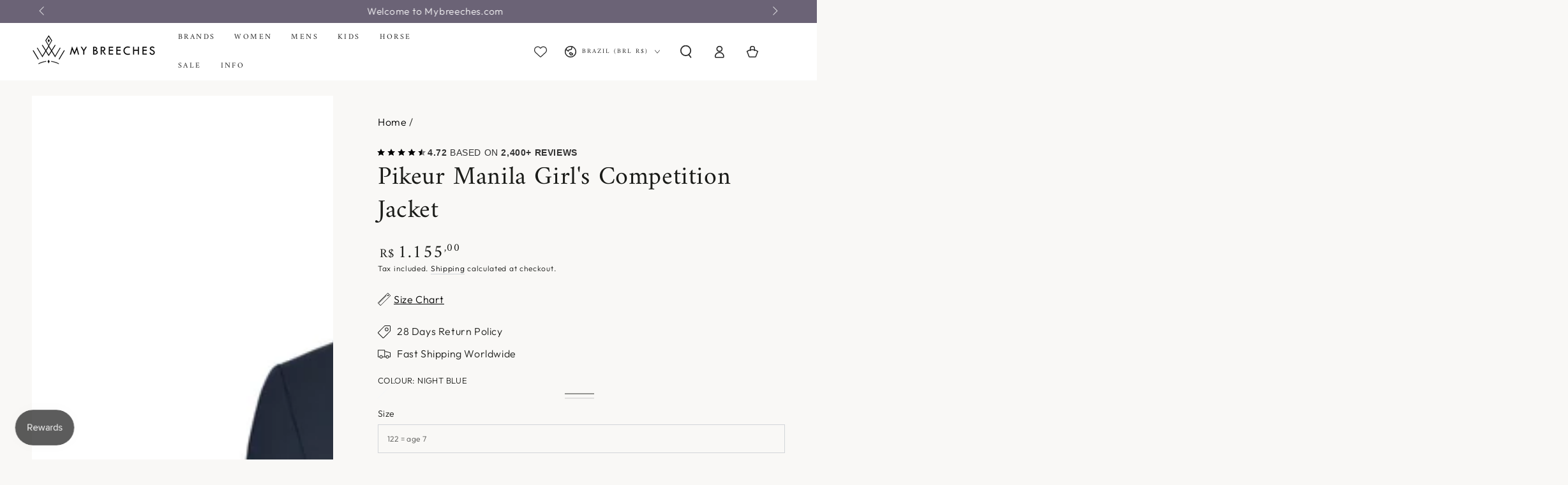

--- FILE ---
content_type: text/html; charset=utf-8
request_url: https://mybreeches.com/en-br/products/pikeur-manila-childrens-girls-competition-jacket
body_size: 107658
content:
<!doctype html>
<html class="no-js" lang="en">
  <head>
	<!-- Added by AVADA SEO Suite -->
	

	<!-- /Added by AVADA SEO Suite -->
    <meta charset="utf-8">
    <meta http-equiv="X-UA-Compatible" content="IE=edge">
    <meta name="viewport" content="width=device-width,initial-scale=1">
    <meta name="theme-color" content="">
    <link rel="canonical" href="https://mybreeches.com/en-br/products/pikeur-manila-childrens-girls-competition-jacket">
    <link rel="preconnect" href="https://cdn.shopify.com" crossorigin><link rel="icon" type="image/png" href="//mybreeches.com/cdn/shop/files/fav.png?crop=center&height=32&v=1687965786&width=32"><link rel="preconnect" href="https://fonts.shopifycdn.com" crossorigin><title>
      Pikeur Manila Girl&#39;s Competition Jacket
 &ndash; My Breeches</title><meta name="description" content="Pikeur Manila Girl&#39;s Competition Jacket featuring elegant slim cut design, sleeve length is extendible by up to 5 cm. The Night Blue jacket comes with decorative Snaffle Bit detail on waistband in rose gold crystal and Black comes with Gun Metal buttons and a black and silver Snaffle Bit detail on waistband. The Rose G">

<meta property="og:site_name" content="My Breeches">
<meta property="og:url" content="https://mybreeches.com/en-br/products/pikeur-manila-childrens-girls-competition-jacket">
<meta property="og:title" content="Pikeur Manila Girl&#39;s Competition Jacket">
<meta property="og:type" content="product">
<meta property="og:description" content="Pikeur Manila Girl&#39;s Competition Jacket featuring elegant slim cut design, sleeve length is extendible by up to 5 cm. The Night Blue jacket comes with decorative Snaffle Bit detail on waistband in rose gold crystal and Black comes with Gun Metal buttons and a black and silver Snaffle Bit detail on waistband. The Rose G"><meta property="og:image" content="http://mybreeches.com/cdn/shop/files/MANILLA.jpg?v=1738670508">
  <meta property="og:image:secure_url" content="https://mybreeches.com/cdn/shop/files/MANILLA.jpg?v=1738670508">
  <meta property="og:image:width" content="1000">
  <meta property="og:image:height" content="1250"><meta property="og:price:amount" content="1.155,00">
  <meta property="og:price:currency" content="BRL"><meta name="twitter:site" content="@pikeuruk?lang=en"><meta name="twitter:card" content="summary_large_image">
<meta name="twitter:title" content="Pikeur Manila Girl&#39;s Competition Jacket">
<meta name="twitter:description" content="Pikeur Manila Girl&#39;s Competition Jacket featuring elegant slim cut design, sleeve length is extendible by up to 5 cm. The Night Blue jacket comes with decorative Snaffle Bit detail on waistband in rose gold crystal and Black comes with Gun Metal buttons and a black and silver Snaffle Bit detail on waistband. The Rose G">


    <script async crossorigin fetchpriority="high" src="/cdn/shopifycloud/importmap-polyfill/es-modules-shim.2.4.0.js"></script>
<script type="importmap">
      {
        "imports": {
          "mdl-scrollsnap": "//mybreeches.com/cdn/shop/t/108/assets/scrollsnap.js?v=170600829773392310311748239960"
        }
      }
    </script>

    <script src="//mybreeches.com/cdn/shop/t/108/assets/vendor-v4.js" defer="defer"></script>
    <script src="//mybreeches.com/cdn/shop/t/108/assets/pubsub.js?v=64530984355039965911748239957" defer="defer"></script>
    <script src="//mybreeches.com/cdn/shop/t/108/assets/global.js?v=81867184569486627351748239951" defer="defer"></script>
    <script src="//mybreeches.com/cdn/shop/t/108/assets/modules-basis.js?v=92194030410068619331748239953" defer="defer"></script>

    <script>window.performance && window.performance.mark && window.performance.mark('shopify.content_for_header.start');</script><meta name="google-site-verification" content="u8yVq1U5bwOr4cayjbvo1m7HMpty8F38Ee8_OnE2oQs">
<meta name="google-site-verification" content="dTNsoWPb1buzJXIhmDKyPxvsYaRouBlE5eHfifP-0E8">
<meta id="shopify-digital-wallet" name="shopify-digital-wallet" content="/9319448661/digital_wallets/dialog">
<meta name="shopify-checkout-api-token" content="c62ca49cb30927ea285cf27f83953827">
<meta id="in-context-paypal-metadata" data-shop-id="9319448661" data-venmo-supported="false" data-environment="production" data-locale="en_US" data-paypal-v4="true" data-currency="BRL">
<link rel="alternate" hreflang="x-default" href="https://mybreeches.com/products/pikeur-manila-childrens-girls-competition-jacket">
<link rel="alternate" hreflang="en" href="https://mybreeches.com/products/pikeur-manila-childrens-girls-competition-jacket">
<link rel="alternate" hreflang="en-JP" href="https://mybreeches.com/en-jp/products/pikeur-manila-childrens-girls-competition-jacket">
<link rel="alternate" hreflang="en-BR" href="https://mybreeches.com/en-br/products/pikeur-manila-childrens-girls-competition-jacket">
<link rel="alternate" type="application/json+oembed" href="https://mybreeches.com/en-br/products/pikeur-manila-childrens-girls-competition-jacket.oembed">
<script async="async" src="/checkouts/internal/preloads.js?locale=en-BR"></script>
<link rel="preconnect" href="https://shop.app" crossorigin="anonymous">
<script async="async" src="https://shop.app/checkouts/internal/preloads.js?locale=en-BR&shop_id=9319448661" crossorigin="anonymous"></script>
<script id="apple-pay-shop-capabilities" type="application/json">{"shopId":9319448661,"countryCode":"GB","currencyCode":"BRL","merchantCapabilities":["supports3DS"],"merchantId":"gid:\/\/shopify\/Shop\/9319448661","merchantName":"My Breeches","requiredBillingContactFields":["postalAddress","email"],"requiredShippingContactFields":["postalAddress","email"],"shippingType":"shipping","supportedNetworks":["visa","maestro","masterCard","amex","discover","elo"],"total":{"type":"pending","label":"My Breeches","amount":"1.00"},"shopifyPaymentsEnabled":true,"supportsSubscriptions":true}</script>
<script id="shopify-features" type="application/json">{"accessToken":"c62ca49cb30927ea285cf27f83953827","betas":["rich-media-storefront-analytics"],"domain":"mybreeches.com","predictiveSearch":true,"shopId":9319448661,"locale":"en"}</script>
<script>var Shopify = Shopify || {};
Shopify.shop = "equine-and-country-pikeur.myshopify.com";
Shopify.locale = "en";
Shopify.currency = {"active":"BRL","rate":"7.328853"};
Shopify.country = "BR";
Shopify.theme = {"name":"My Breeches - Vestrum Sale","id":151182049522,"schema_name":"Be Yours","schema_version":"8.0.0","theme_store_id":1399,"role":"main"};
Shopify.theme.handle = "null";
Shopify.theme.style = {"id":null,"handle":null};
Shopify.cdnHost = "mybreeches.com/cdn";
Shopify.routes = Shopify.routes || {};
Shopify.routes.root = "/en-br/";</script>
<script type="module">!function(o){(o.Shopify=o.Shopify||{}).modules=!0}(window);</script>
<script>!function(o){function n(){var o=[];function n(){o.push(Array.prototype.slice.apply(arguments))}return n.q=o,n}var t=o.Shopify=o.Shopify||{};t.loadFeatures=n(),t.autoloadFeatures=n()}(window);</script>
<script>
  window.ShopifyPay = window.ShopifyPay || {};
  window.ShopifyPay.apiHost = "shop.app\/pay";
  window.ShopifyPay.redirectState = null;
</script>
<script id="shop-js-analytics" type="application/json">{"pageType":"product"}</script>
<script defer="defer" async type="module" src="//mybreeches.com/cdn/shopifycloud/shop-js/modules/v2/client.init-shop-cart-sync_C5BV16lS.en.esm.js"></script>
<script defer="defer" async type="module" src="//mybreeches.com/cdn/shopifycloud/shop-js/modules/v2/chunk.common_CygWptCX.esm.js"></script>
<script type="module">
  await import("//mybreeches.com/cdn/shopifycloud/shop-js/modules/v2/client.init-shop-cart-sync_C5BV16lS.en.esm.js");
await import("//mybreeches.com/cdn/shopifycloud/shop-js/modules/v2/chunk.common_CygWptCX.esm.js");

  window.Shopify.SignInWithShop?.initShopCartSync?.({"fedCMEnabled":true,"windoidEnabled":true});

</script>
<script>
  window.Shopify = window.Shopify || {};
  if (!window.Shopify.featureAssets) window.Shopify.featureAssets = {};
  window.Shopify.featureAssets['shop-js'] = {"shop-cart-sync":["modules/v2/client.shop-cart-sync_ZFArdW7E.en.esm.js","modules/v2/chunk.common_CygWptCX.esm.js"],"init-fed-cm":["modules/v2/client.init-fed-cm_CmiC4vf6.en.esm.js","modules/v2/chunk.common_CygWptCX.esm.js"],"shop-button":["modules/v2/client.shop-button_tlx5R9nI.en.esm.js","modules/v2/chunk.common_CygWptCX.esm.js"],"shop-cash-offers":["modules/v2/client.shop-cash-offers_DOA2yAJr.en.esm.js","modules/v2/chunk.common_CygWptCX.esm.js","modules/v2/chunk.modal_D71HUcav.esm.js"],"init-windoid":["modules/v2/client.init-windoid_sURxWdc1.en.esm.js","modules/v2/chunk.common_CygWptCX.esm.js"],"shop-toast-manager":["modules/v2/client.shop-toast-manager_ClPi3nE9.en.esm.js","modules/v2/chunk.common_CygWptCX.esm.js"],"init-shop-email-lookup-coordinator":["modules/v2/client.init-shop-email-lookup-coordinator_B8hsDcYM.en.esm.js","modules/v2/chunk.common_CygWptCX.esm.js"],"init-shop-cart-sync":["modules/v2/client.init-shop-cart-sync_C5BV16lS.en.esm.js","modules/v2/chunk.common_CygWptCX.esm.js"],"avatar":["modules/v2/client.avatar_BTnouDA3.en.esm.js"],"pay-button":["modules/v2/client.pay-button_FdsNuTd3.en.esm.js","modules/v2/chunk.common_CygWptCX.esm.js"],"init-customer-accounts":["modules/v2/client.init-customer-accounts_DxDtT_ad.en.esm.js","modules/v2/client.shop-login-button_C5VAVYt1.en.esm.js","modules/v2/chunk.common_CygWptCX.esm.js","modules/v2/chunk.modal_D71HUcav.esm.js"],"init-shop-for-new-customer-accounts":["modules/v2/client.init-shop-for-new-customer-accounts_ChsxoAhi.en.esm.js","modules/v2/client.shop-login-button_C5VAVYt1.en.esm.js","modules/v2/chunk.common_CygWptCX.esm.js","modules/v2/chunk.modal_D71HUcav.esm.js"],"shop-login-button":["modules/v2/client.shop-login-button_C5VAVYt1.en.esm.js","modules/v2/chunk.common_CygWptCX.esm.js","modules/v2/chunk.modal_D71HUcav.esm.js"],"init-customer-accounts-sign-up":["modules/v2/client.init-customer-accounts-sign-up_CPSyQ0Tj.en.esm.js","modules/v2/client.shop-login-button_C5VAVYt1.en.esm.js","modules/v2/chunk.common_CygWptCX.esm.js","modules/v2/chunk.modal_D71HUcav.esm.js"],"shop-follow-button":["modules/v2/client.shop-follow-button_Cva4Ekp9.en.esm.js","modules/v2/chunk.common_CygWptCX.esm.js","modules/v2/chunk.modal_D71HUcav.esm.js"],"checkout-modal":["modules/v2/client.checkout-modal_BPM8l0SH.en.esm.js","modules/v2/chunk.common_CygWptCX.esm.js","modules/v2/chunk.modal_D71HUcav.esm.js"],"lead-capture":["modules/v2/client.lead-capture_Bi8yE_yS.en.esm.js","modules/v2/chunk.common_CygWptCX.esm.js","modules/v2/chunk.modal_D71HUcav.esm.js"],"shop-login":["modules/v2/client.shop-login_D6lNrXab.en.esm.js","modules/v2/chunk.common_CygWptCX.esm.js","modules/v2/chunk.modal_D71HUcav.esm.js"],"payment-terms":["modules/v2/client.payment-terms_CZxnsJam.en.esm.js","modules/v2/chunk.common_CygWptCX.esm.js","modules/v2/chunk.modal_D71HUcav.esm.js"]};
</script>
<script>(function() {
  var isLoaded = false;
  function asyncLoad() {
    if (isLoaded) return;
    isLoaded = true;
    var urls = ["https:\/\/app.kiwisizing.com\/web\/js\/dist\/kiwiSizing\/plugin\/SizingPlugin.prod.js?v=330\u0026shop=equine-and-country-pikeur.myshopify.com","https:\/\/chimpstatic.com\/mcjs-connected\/js\/users\/68a2c810d99b03bd388024142\/2bac525e12fb29052fbc45778.js?shop=equine-and-country-pikeur.myshopify.com","https:\/\/swymv3starter-01.azureedge.net\/code\/swym-shopify.js?shop=equine-and-country-pikeur.myshopify.com","\/\/cdn.shopify.com\/proxy\/be95895150e79e47a5447fb0649b8454b607c0b607f957f82d730f73ad0fe14e\/bingshoppingtool-t2app-prod.trafficmanager.net\/uet\/tracking_script?shop=equine-and-country-pikeur.myshopify.com\u0026sp-cache-control=cHVibGljLCBtYXgtYWdlPTkwMA","https:\/\/cdn.weglot.com\/weglot_script_tag.js?shop=equine-and-country-pikeur.myshopify.com","https:\/\/geostock.nyc3.digitaloceanspaces.com\/js\/inventoryLocation.js?shop=equine-and-country-pikeur.myshopify.com","https:\/\/inventory-info.nyc3.cdn.digitaloceanspaces.com\/js\/inventoryLocation.js?shop=equine-and-country-pikeur.myshopify.com","https:\/\/cdn.hextom.com\/js\/quickannouncementbar.js?shop=equine-and-country-pikeur.myshopify.com","https:\/\/cdn.hextom.com\/js\/eventpromotionbar.js?shop=equine-and-country-pikeur.myshopify.com"];
    for (var i = 0; i < urls.length; i++) {
      var s = document.createElement('script');
      s.type = 'text/javascript';
      s.async = true;
      s.src = urls[i];
      var x = document.getElementsByTagName('script')[0];
      x.parentNode.insertBefore(s, x);
    }
  };
  if(window.attachEvent) {
    window.attachEvent('onload', asyncLoad);
  } else {
    window.addEventListener('load', asyncLoad, false);
  }
})();</script>
<script id="__st">var __st={"a":9319448661,"offset":0,"reqid":"3ee6cd03-a02e-40c6-9626-f909bcf16fd4-1768754363","pageurl":"mybreeches.com\/en-br\/products\/pikeur-manila-childrens-girls-competition-jacket","u":"d49ff27e467e","p":"product","rtyp":"product","rid":7945889317106};</script>
<script>window.ShopifyPaypalV4VisibilityTracking = true;</script>
<script id="captcha-bootstrap">!function(){'use strict';const t='contact',e='account',n='new_comment',o=[[t,t],['blogs',n],['comments',n],[t,'customer']],c=[[e,'customer_login'],[e,'guest_login'],[e,'recover_customer_password'],[e,'create_customer']],r=t=>t.map((([t,e])=>`form[action*='/${t}']:not([data-nocaptcha='true']) input[name='form_type'][value='${e}']`)).join(','),a=t=>()=>t?[...document.querySelectorAll(t)].map((t=>t.form)):[];function s(){const t=[...o],e=r(t);return a(e)}const i='password',u='form_key',d=['recaptcha-v3-token','g-recaptcha-response','h-captcha-response',i],f=()=>{try{return window.sessionStorage}catch{return}},m='__shopify_v',_=t=>t.elements[u];function p(t,e,n=!1){try{const o=window.sessionStorage,c=JSON.parse(o.getItem(e)),{data:r}=function(t){const{data:e,action:n}=t;return t[m]||n?{data:e,action:n}:{data:t,action:n}}(c);for(const[e,n]of Object.entries(r))t.elements[e]&&(t.elements[e].value=n);n&&o.removeItem(e)}catch(o){console.error('form repopulation failed',{error:o})}}const l='form_type',E='cptcha';function T(t){t.dataset[E]=!0}const w=window,h=w.document,L='Shopify',v='ce_forms',y='captcha';let A=!1;((t,e)=>{const n=(g='f06e6c50-85a8-45c8-87d0-21a2b65856fe',I='https://cdn.shopify.com/shopifycloud/storefront-forms-hcaptcha/ce_storefront_forms_captcha_hcaptcha.v1.5.2.iife.js',D={infoText:'Protected by hCaptcha',privacyText:'Privacy',termsText:'Terms'},(t,e,n)=>{const o=w[L][v],c=o.bindForm;if(c)return c(t,g,e,D).then(n);var r;o.q.push([[t,g,e,D],n]),r=I,A||(h.body.append(Object.assign(h.createElement('script'),{id:'captcha-provider',async:!0,src:r})),A=!0)});var g,I,D;w[L]=w[L]||{},w[L][v]=w[L][v]||{},w[L][v].q=[],w[L][y]=w[L][y]||{},w[L][y].protect=function(t,e){n(t,void 0,e),T(t)},Object.freeze(w[L][y]),function(t,e,n,w,h,L){const[v,y,A,g]=function(t,e,n){const i=e?o:[],u=t?c:[],d=[...i,...u],f=r(d),m=r(i),_=r(d.filter((([t,e])=>n.includes(e))));return[a(f),a(m),a(_),s()]}(w,h,L),I=t=>{const e=t.target;return e instanceof HTMLFormElement?e:e&&e.form},D=t=>v().includes(t);t.addEventListener('submit',(t=>{const e=I(t);if(!e)return;const n=D(e)&&!e.dataset.hcaptchaBound&&!e.dataset.recaptchaBound,o=_(e),c=g().includes(e)&&(!o||!o.value);(n||c)&&t.preventDefault(),c&&!n&&(function(t){try{if(!f())return;!function(t){const e=f();if(!e)return;const n=_(t);if(!n)return;const o=n.value;o&&e.removeItem(o)}(t);const e=Array.from(Array(32),(()=>Math.random().toString(36)[2])).join('');!function(t,e){_(t)||t.append(Object.assign(document.createElement('input'),{type:'hidden',name:u})),t.elements[u].value=e}(t,e),function(t,e){const n=f();if(!n)return;const o=[...t.querySelectorAll(`input[type='${i}']`)].map((({name:t})=>t)),c=[...d,...o],r={};for(const[a,s]of new FormData(t).entries())c.includes(a)||(r[a]=s);n.setItem(e,JSON.stringify({[m]:1,action:t.action,data:r}))}(t,e)}catch(e){console.error('failed to persist form',e)}}(e),e.submit())}));const S=(t,e)=>{t&&!t.dataset[E]&&(n(t,e.some((e=>e===t))),T(t))};for(const o of['focusin','change'])t.addEventListener(o,(t=>{const e=I(t);D(e)&&S(e,y())}));const B=e.get('form_key'),M=e.get(l),P=B&&M;t.addEventListener('DOMContentLoaded',(()=>{const t=y();if(P)for(const e of t)e.elements[l].value===M&&p(e,B);[...new Set([...A(),...v().filter((t=>'true'===t.dataset.shopifyCaptcha))])].forEach((e=>S(e,t)))}))}(h,new URLSearchParams(w.location.search),n,t,e,['guest_login'])})(!1,!0)}();</script>
<script integrity="sha256-4kQ18oKyAcykRKYeNunJcIwy7WH5gtpwJnB7kiuLZ1E=" data-source-attribution="shopify.loadfeatures" defer="defer" src="//mybreeches.com/cdn/shopifycloud/storefront/assets/storefront/load_feature-a0a9edcb.js" crossorigin="anonymous"></script>
<script crossorigin="anonymous" defer="defer" src="//mybreeches.com/cdn/shopifycloud/storefront/assets/shopify_pay/storefront-65b4c6d7.js?v=20250812"></script>
<script data-source-attribution="shopify.dynamic_checkout.dynamic.init">var Shopify=Shopify||{};Shopify.PaymentButton=Shopify.PaymentButton||{isStorefrontPortableWallets:!0,init:function(){window.Shopify.PaymentButton.init=function(){};var t=document.createElement("script");t.src="https://mybreeches.com/cdn/shopifycloud/portable-wallets/latest/portable-wallets.en.js",t.type="module",document.head.appendChild(t)}};
</script>
<script data-source-attribution="shopify.dynamic_checkout.buyer_consent">
  function portableWalletsHideBuyerConsent(e){var t=document.getElementById("shopify-buyer-consent"),n=document.getElementById("shopify-subscription-policy-button");t&&n&&(t.classList.add("hidden"),t.setAttribute("aria-hidden","true"),n.removeEventListener("click",e))}function portableWalletsShowBuyerConsent(e){var t=document.getElementById("shopify-buyer-consent"),n=document.getElementById("shopify-subscription-policy-button");t&&n&&(t.classList.remove("hidden"),t.removeAttribute("aria-hidden"),n.addEventListener("click",e))}window.Shopify?.PaymentButton&&(window.Shopify.PaymentButton.hideBuyerConsent=portableWalletsHideBuyerConsent,window.Shopify.PaymentButton.showBuyerConsent=portableWalletsShowBuyerConsent);
</script>
<script data-source-attribution="shopify.dynamic_checkout.cart.bootstrap">document.addEventListener("DOMContentLoaded",(function(){function t(){return document.querySelector("shopify-accelerated-checkout-cart, shopify-accelerated-checkout")}if(t())Shopify.PaymentButton.init();else{new MutationObserver((function(e,n){t()&&(Shopify.PaymentButton.init(),n.disconnect())})).observe(document.body,{childList:!0,subtree:!0})}}));
</script>
<link id="shopify-accelerated-checkout-styles" rel="stylesheet" media="screen" href="https://mybreeches.com/cdn/shopifycloud/portable-wallets/latest/accelerated-checkout-backwards-compat.css" crossorigin="anonymous">
<style id="shopify-accelerated-checkout-cart">
        #shopify-buyer-consent {
  margin-top: 1em;
  display: inline-block;
  width: 100%;
}

#shopify-buyer-consent.hidden {
  display: none;
}

#shopify-subscription-policy-button {
  background: none;
  border: none;
  padding: 0;
  text-decoration: underline;
  font-size: inherit;
  cursor: pointer;
}

#shopify-subscription-policy-button::before {
  box-shadow: none;
}

      </style>
<script id="sections-script" data-sections="header" defer="defer" src="//mybreeches.com/cdn/shop/t/108/compiled_assets/scripts.js?v=47573"></script>
<script>window.performance && window.performance.mark && window.performance.mark('shopify.content_for_header.end');</script>
<style data-shopify>@font-face {
  font-family: Outfit;
  font-weight: 300;
  font-style: normal;
  font-display: swap;
  src: url("//mybreeches.com/cdn/fonts/outfit/outfit_n3.8c97ae4c4fac7c2ea467a6dc784857f4de7e0e37.woff2") format("woff2"),
       url("//mybreeches.com/cdn/fonts/outfit/outfit_n3.b50a189ccde91f9bceee88f207c18c09f0b62a7b.woff") format("woff");
}

  @font-face {
  font-family: Outfit;
  font-weight: 600;
  font-style: normal;
  font-display: swap;
  src: url("//mybreeches.com/cdn/fonts/outfit/outfit_n6.dfcbaa80187851df2e8384061616a8eaa1702fdc.woff2") format("woff2"),
       url("//mybreeches.com/cdn/fonts/outfit/outfit_n6.88384e9fc3e36038624caccb938f24ea8008a91d.woff") format("woff");
}

  
  
  @font-face {
  font-family: Amiri;
  font-weight: 400;
  font-style: normal;
  font-display: swap;
  src: url("//mybreeches.com/cdn/fonts/amiri/amiri_n4.fee8c3379b68ea3b9c7241a63b8a252071faad52.woff2") format("woff2"),
       url("//mybreeches.com/cdn/fonts/amiri/amiri_n4.94cde4e18ec8ae53bf8f7240b84e1f76ce23772d.woff") format("woff");
}

  

  :root {
    --font-body-family: Outfit, sans-serif;
    --font-body-style: normal;
    --font-body-weight: 300;

    --font-heading-family: Amiri, serif;
    --font-heading-style: normal;
    --font-heading-weight: 400;

    --font-body-scale: 1.0;
    --font-heading-scale: 1.0;

    --font-navigation-family: var(--font-heading-family);
    --font-navigation-size: 12px;
    --font-navigation-weight: var(--font-heading-weight);
    --font-button-family: var(--font-body-family);
    --font-button-size: 14px;
    --font-button-baseline: 0rem;
    --font-price-family: var(--font-heading-family);
    --font-price-scale: var(--font-heading-scale);

    --color-base-text: 26, 27, 24;
    --color-base-background: 249, 248, 246;
    --color-base-solid-button-labels: 255, 255, 255;
    --color-base-outline-button-labels: 0, 0, 0;
    --color-base-accent: 0, 0, 0;
    --color-base-heading: 26, 27, 24;
    --color-base-border: 210, 213, 217;
    --color-placeholder: 243, 243, 243;
    --color-overlay: 255, 255, 255;
    --color-keyboard-focus: 135, 173, 245;
    --color-shadow: 168, 232, 226;
    --shadow-opacity: 1;

    --color-background-dark: 233, 229, 222;
    --color-price: #1a1b18;
    --color-sale-price: #000000;
    --color-sale-badge-background: #bd5c5c;
    --color-reviews: #ffb503;
    --color-critical: #d72c0d;
    --color-success: #008060;
    --color-highlight: 187, 255, 0;

    --payment-terms-background-color: #f9f8f6;
    --page-width: 160rem;
    --page-width-margin: 0rem;

    --card-color-scheme: var(--color-placeholder);
    --card-text-alignment: left;
    --card-flex-alignment: flex-left;
    --card-image-padding: 0px;
    --card-border-width: 0px;
    --card-radius: 0px;
    --card-shadow-horizontal-offset: 0px;
    --card-shadow-vertical-offset: 0px;
    
    --button-radius: 26px;
    --button-border-width: 0px;
    --button-shadow-horizontal-offset: 0px;
    --button-shadow-vertical-offset: 0px;

    --spacing-sections-desktop: 0px;
    --spacing-sections-mobile: 0px;

    --gradient-free-ship-progress: linear-gradient(325deg,#F9423A 0,#F1E04D 100%);
    --gradient-free-ship-complete: linear-gradient(325deg, #049cff 0, #35ee7a 100%);

    --plabel-price-tag-color: #000000;
    --plabel-price-tag-background: #d1d5db;
    --plabel-price-tag-height: 2.5rem;

    --swatch-outline-color: #f4f6f8;
  }

  *,
  *::before,
  *::after {
    box-sizing: inherit;
  }

  html {
    box-sizing: border-box;
    font-size: calc(var(--font-body-scale) * 62.5%);
    height: 100%;
  }

  body {
    min-height: 100%;
    margin: 0;
    font-size: 1.5rem;
    letter-spacing: 0.06rem;
    line-height: calc(1 + 0.8 / var(--font-body-scale));
    font-family: var(--font-body-family);
    font-style: var(--font-body-style);
    font-weight: var(--font-body-weight);
  }

  @media screen and (min-width: 750px) {
    body {
      font-size: 1.6rem;
    }
  }</style><svg viewBox="0 0 122 53" fill="none" style="display:none;"><defs><path id="hlCircle" d="M119.429 6.64904C100.715 1.62868 55.3088 -4.62247 23.3966 10.5358C-8.5157 25.694 0.331084 39.5052 9.60732 45.0305C18.8835 50.5558 53.0434 57.468 96.7751 45.0305C111.541 40.8309 135.673 24.379 109.087 13.4508C105.147 11.8313 93.2293 8.5924 77.0761 8.5924" stroke="currentColor" stroke-linecap="round" stroke-linejoin="round"></path></defs></svg><link href="//mybreeches.com/cdn/shop/t/108/assets/base.css?v=138269844659955820041748855585" rel="stylesheet" type="text/css" media="all" /><link rel="stylesheet" href="//mybreeches.com/cdn/shop/t/108/assets/apps.css?v=58555770612562691921748239925" media="print" fetchpriority="low" onload="this.media='all'"><link rel="preload" as="font" href="//mybreeches.com/cdn/fonts/outfit/outfit_n3.8c97ae4c4fac7c2ea467a6dc784857f4de7e0e37.woff2" type="font/woff2" crossorigin><link rel="preload" as="font" href="//mybreeches.com/cdn/fonts/amiri/amiri_n4.fee8c3379b68ea3b9c7241a63b8a252071faad52.woff2" type="font/woff2" crossorigin><link rel="stylesheet" href="//mybreeches.com/cdn/shop/t/108/assets/component-predictive-search.css?v=94320327991181004901748239940" media="print" onload="this.media='all'"><link rel="stylesheet" href="//mybreeches.com/cdn/shop/t/108/assets/component-quick-view.css?v=161742497119562552051748239942" media="print" onload="this.media='all'"><link rel="stylesheet" href="//mybreeches.com/cdn/shop/t/108/assets/component-color-swatches.css?v=147375175252346861151748239932" media="print" onload="this.media='all'"><script>
  document.documentElement.classList.replace('no-js', 'js');

  window.theme = window.theme || {};

  theme.routes = {
    root_url: '/en-br',
    cart_url: '/en-br/cart',
    cart_add_url: '/en-br/cart/add',
    cart_change_url: '/en-br/cart/change',
    cart_update_url: '/en-br/cart/update',
    search_url: '/en-br/search',
    predictive_search_url: '/en-br/search/suggest'
  };

  theme.cartStrings = {
    error: `There was an error while updating your cart. Please try again.`,
    quantityError: `You can only add [quantity] of this item to your cart.`
  };

  theme.variantStrings = {
    addToCart: `Add to cart`,
    soldOut: `Sold out`,
    unavailable: `Unavailable`,
    preOrder: `Pre-order`
  };

  theme.accessibilityStrings = {
    imageAvailable: `Image [index] is now available in gallery view`,
    shareSuccess: `Link copied to clipboard!`
  }

  theme.dateStrings = {
    d: `D`,
    day: `Day`,
    days: `Days`,
    hour: `Hour`,
    hours: `Hours`,
    minute: `Min`,
    minutes: `Mins`,
    second: `Sec`,
    seconds: `Secs`
  };theme.shopSettings = {
    moneyFormat: "R$ {{amount_with_comma_separator}}",
    isoCode: "BRL",
    cartDrawer: true,
    currencyCode: false,
    giftwrapRate: 'product'
  };

  theme.settings = {
    themeName: 'Be Yours',
    themeVersion: '8.0.0',
    agencyId: ''
  };

  /*! (c) Andrea Giammarchi @webreflection ISC */
  !function(){"use strict";var e=function(e,t){var n=function(e){for(var t=0,n=e.length;t<n;t++)r(e[t])},r=function(e){var t=e.target,n=e.attributeName,r=e.oldValue;t.attributeChangedCallback(n,r,t.getAttribute(n))};return function(o,a){var l=o.constructor.observedAttributes;return l&&e(a).then((function(){new t(n).observe(o,{attributes:!0,attributeOldValue:!0,attributeFilter:l});for(var e=0,a=l.length;e<a;e++)o.hasAttribute(l[e])&&r({target:o,attributeName:l[e],oldValue:null})})),o}};function t(e,t){(null==t||t>e.length)&&(t=e.length);for(var n=0,r=new Array(t);n<t;n++)r[n]=e[n];return r}function n(e,n){var r="undefined"!=typeof Symbol&&e[Symbol.iterator]||e["@@iterator"];if(!r){if(Array.isArray(e)||(r=function(e,n){if(e){if("string"==typeof e)return t(e,n);var r=Object.prototype.toString.call(e).slice(8,-1);return"Object"===r&&e.constructor&&(r=e.constructor.name),"Map"===r||"Set"===r?Array.from(e):"Arguments"===r||/^(?:Ui|I)nt(?:8|16|32)(?:Clamped)?Array$/.test(r)?t(e,n):void 0}}(e))||n&&e&&"number"==typeof e.length){r&&(e=r);var o=0,a=function(){};return{s:a,n:function(){return o>=e.length?{done:!0}:{done:!1,value:e[o++]}},e:function(e){throw e},f:a}}throw new TypeError("Invalid attempt to iterate non-iterable instance.\nIn order to be iterable, non-array objects must have a [Symbol.iterator]() method.")}var l,i=!0,u=!1;return{s:function(){r=r.call(e)},n:function(){var e=r.next();return i=e.done,e},e:function(e){u=!0,l=e},f:function(){try{i||null==r.return||r.return()}finally{if(u)throw l}}}}
  /*! (c) Andrea Giammarchi - ISC */var r=!0,o=!1,a="querySelectorAll",l="querySelectorAll",i=self,u=i.document,c=i.Element,s=i.MutationObserver,f=i.Set,d=i.WeakMap,h=function(e){return l in e},v=[].filter,g=function(e){var t=new d,i=function(n,r){var o;if(r)for(var a,l=function(e){return e.matches||e.webkitMatchesSelector||e.msMatchesSelector}(n),i=0,u=p.length;i<u;i++)l.call(n,a=p[i])&&(t.has(n)||t.set(n,new f),(o=t.get(n)).has(a)||(o.add(a),e.handle(n,r,a)));else t.has(n)&&(o=t.get(n),t.delete(n),o.forEach((function(t){e.handle(n,r,t)})))},g=function(e){for(var t=!(arguments.length>1&&void 0!==arguments[1])||arguments[1],n=0,r=e.length;n<r;n++)i(e[n],t)},p=e.query,y=e.root||u,m=function(e){var t=arguments.length>1&&void 0!==arguments[1]?arguments[1]:document,l=arguments.length>2&&void 0!==arguments[2]?arguments[2]:MutationObserver,i=arguments.length>3&&void 0!==arguments[3]?arguments[3]:["*"],u=function t(o,l,i,u,c,s){var f,d=n(o);try{for(d.s();!(f=d.n()).done;){var h=f.value;(s||a in h)&&(c?i.has(h)||(i.add(h),u.delete(h),e(h,c)):u.has(h)||(u.add(h),i.delete(h),e(h,c)),s||t(h[a](l),l,i,u,c,r))}}catch(e){d.e(e)}finally{d.f()}},c=new l((function(e){if(i.length){var t,a=i.join(","),l=new Set,c=new Set,s=n(e);try{for(s.s();!(t=s.n()).done;){var f=t.value,d=f.addedNodes,h=f.removedNodes;u(h,a,l,c,o,o),u(d,a,l,c,r,o)}}catch(e){s.e(e)}finally{s.f()}}})),s=c.observe;return(c.observe=function(e){return s.call(c,e,{subtree:r,childList:r})})(t),c}(i,y,s,p),b=c.prototype.attachShadow;return b&&(c.prototype.attachShadow=function(e){var t=b.call(this,e);return m.observe(t),t}),p.length&&g(y[l](p)),{drop:function(e){for(var n=0,r=e.length;n<r;n++)t.delete(e[n])},flush:function(){for(var e=m.takeRecords(),t=0,n=e.length;t<n;t++)g(v.call(e[t].removedNodes,h),!1),g(v.call(e[t].addedNodes,h),!0)},observer:m,parse:g}},p=self,y=p.document,m=p.Map,b=p.MutationObserver,w=p.Object,E=p.Set,S=p.WeakMap,A=p.Element,M=p.HTMLElement,O=p.Node,N=p.Error,C=p.TypeError,T=p.Reflect,q=w.defineProperty,I=w.keys,D=w.getOwnPropertyNames,L=w.setPrototypeOf,P=!self.customElements,k=function(e){for(var t=I(e),n=[],r=t.length,o=0;o<r;o++)n[o]=e[t[o]],delete e[t[o]];return function(){for(var o=0;o<r;o++)e[t[o]]=n[o]}};if(P){var x=function(){var e=this.constructor;if(!$.has(e))throw new C("Illegal constructor");var t=$.get(e);if(W)return z(W,t);var n=H.call(y,t);return z(L(n,e.prototype),t)},H=y.createElement,$=new m,_=new m,j=new m,R=new m,V=[],U=g({query:V,handle:function(e,t,n){var r=j.get(n);if(t&&!r.isPrototypeOf(e)){var o=k(e);W=L(e,r);try{new r.constructor}finally{W=null,o()}}var a="".concat(t?"":"dis","connectedCallback");a in r&&e[a]()}}).parse,W=null,F=function(e){if(!_.has(e)){var t,n=new Promise((function(e){t=e}));_.set(e,{$:n,_:t})}return _.get(e).$},z=e(F,b);q(self,"customElements",{configurable:!0,value:{define:function(e,t){if(R.has(e))throw new N('the name "'.concat(e,'" has already been used with this registry'));$.set(t,e),j.set(e,t.prototype),R.set(e,t),V.push(e),F(e).then((function(){U(y.querySelectorAll(e))})),_.get(e)._(t)},get:function(e){return R.get(e)},whenDefined:F}}),q(x.prototype=M.prototype,"constructor",{value:x}),q(self,"HTMLElement",{configurable:!0,value:x}),q(y,"createElement",{configurable:!0,value:function(e,t){var n=t&&t.is,r=n?R.get(n):R.get(e);return r?new r:H.call(y,e)}}),"isConnected"in O.prototype||q(O.prototype,"isConnected",{configurable:!0,get:function(){return!(this.ownerDocument.compareDocumentPosition(this)&this.DOCUMENT_POSITION_DISCONNECTED)}})}else if(P=!self.customElements.get("extends-li"))try{var B=function e(){return self.Reflect.construct(HTMLLIElement,[],e)};B.prototype=HTMLLIElement.prototype;var G="extends-li";self.customElements.define("extends-li",B,{extends:"li"}),P=y.createElement("li",{is:G}).outerHTML.indexOf(G)<0;var J=self.customElements,K=J.get,Q=J.whenDefined;q(self.customElements,"whenDefined",{configurable:!0,value:function(e){var t=this;return Q.call(this,e).then((function(n){return n||K.call(t,e)}))}})}catch(e){}if(P){var X=function(e){var t=ae.get(e);ve(t.querySelectorAll(this),e.isConnected)},Y=self.customElements,Z=y.createElement,ee=Y.define,te=Y.get,ne=Y.upgrade,re=T||{construct:function(e){return e.call(this)}},oe=re.construct,ae=new S,le=new E,ie=new m,ue=new m,ce=new m,se=new m,fe=[],de=[],he=function(e){return se.get(e)||te.call(Y,e)},ve=g({query:de,handle:function(e,t,n){var r=ce.get(n);if(t&&!r.isPrototypeOf(e)){var o=k(e);be=L(e,r);try{new r.constructor}finally{be=null,o()}}var a="".concat(t?"":"dis","connectedCallback");a in r&&e[a]()}}).parse,ge=g({query:fe,handle:function(e,t){ae.has(e)&&(t?le.add(e):le.delete(e),de.length&&X.call(de,e))}}).parse,pe=A.prototype.attachShadow;pe&&(A.prototype.attachShadow=function(e){var t=pe.call(this,e);return ae.set(this,t),t});var ye=function(e){if(!ue.has(e)){var t,n=new Promise((function(e){t=e}));ue.set(e,{$:n,_:t})}return ue.get(e).$},me=e(ye,b),be=null;D(self).filter((function(e){return/^HTML.*Element$/.test(e)})).forEach((function(e){var t=self[e];function n(){var e=this.constructor;if(!ie.has(e))throw new C("Illegal constructor");var n=ie.get(e),r=n.is,o=n.tag;if(r){if(be)return me(be,r);var a=Z.call(y,o);return a.setAttribute("is",r),me(L(a,e.prototype),r)}return oe.call(this,t,[],e)}q(n.prototype=t.prototype,"constructor",{value:n}),q(self,e,{value:n})})),q(y,"createElement",{configurable:!0,value:function(e,t){var n=t&&t.is;if(n){var r=se.get(n);if(r&&ie.get(r).tag===e)return new r}var o=Z.call(y,e);return n&&o.setAttribute("is",n),o}}),q(Y,"get",{configurable:!0,value:he}),q(Y,"whenDefined",{configurable:!0,value:ye}),q(Y,"upgrade",{configurable:!0,value:function(e){var t=e.getAttribute("is");if(t){var n=se.get(t);if(n)return void me(L(e,n.prototype),t)}ne.call(Y,e)}}),q(Y,"define",{configurable:!0,value:function(e,t,n){if(he(e))throw new N("'".concat(e,"' has already been defined as a custom element"));var r,o=n&&n.extends;ie.set(t,o?{is:e,tag:o}:{is:"",tag:e}),o?(r="".concat(o,'[is="').concat(e,'"]'),ce.set(r,t.prototype),se.set(e,t),de.push(r)):(ee.apply(Y,arguments),fe.push(r=e)),ye(e).then((function(){o?(ve(y.querySelectorAll(r)),le.forEach(X,[r])):ge(y.querySelectorAll(r))})),ue.get(e)._(t)}})}}();
</script>
<!-- BEGIN app block: shopify://apps/searchpie-seo-speed/blocks/sb-snippets/29f6c508-9bb9-4e93-9f98-b637b62f3552 --><!-- BEGIN app snippet: Secomapp-Breadcrumb --><!-- seo-booster-json-ld-Breadcrumb -->
<script type="application/ld+json">
    {
        "@context": "http://schema.org",
        "@type": "BreadcrumbList",
        "itemListElement": [{
            "@type": "ListItem",
            "position": "1",
            "item": {
                "@type": "Website",
                "@id": "https://mybreeches.com",
                "name": "My Breeches"
            }
        }]

 }

</script>
<!-- END app snippet -->


  <meta name="google-site-verification" content="9PG6wrIaAdAWPK1xqBeFswHTiB-xTX_SmiUZeWFxZ4c">


<!-- BEGIN app snippet: sb-detect-broken-link --><script></script><!-- END app snippet -->
<!-- BEGIN app snippet: internal-link --><script>
	
</script><!-- END app snippet -->
<!-- BEGIN app snippet: social-tags --><!-- SearchPie Social Tags -->


<!-- END SearchPie Social Tags --><!-- END app snippet -->
<!-- BEGIN app snippet: sb-nx -->

<!-- END app snippet -->
<!-- END SearchPie snippets -->
<!-- END app block --><!-- BEGIN app block: shopify://apps/klaviyo-email-marketing-sms/blocks/klaviyo-onsite-embed/2632fe16-c075-4321-a88b-50b567f42507 -->












  <script async src="https://static.klaviyo.com/onsite/js/Uy734Q/klaviyo.js?company_id=Uy734Q"></script>
  <script>!function(){if(!window.klaviyo){window._klOnsite=window._klOnsite||[];try{window.klaviyo=new Proxy({},{get:function(n,i){return"push"===i?function(){var n;(n=window._klOnsite).push.apply(n,arguments)}:function(){for(var n=arguments.length,o=new Array(n),w=0;w<n;w++)o[w]=arguments[w];var t="function"==typeof o[o.length-1]?o.pop():void 0,e=new Promise((function(n){window._klOnsite.push([i].concat(o,[function(i){t&&t(i),n(i)}]))}));return e}}})}catch(n){window.klaviyo=window.klaviyo||[],window.klaviyo.push=function(){var n;(n=window._klOnsite).push.apply(n,arguments)}}}}();</script>

  
    <script id="viewed_product">
      if (item == null) {
        var _learnq = _learnq || [];

        var MetafieldReviews = null
        var MetafieldYotpoRating = null
        var MetafieldYotpoCount = null
        var MetafieldLooxRating = null
        var MetafieldLooxCount = null
        var okendoProduct = null
        var okendoProductReviewCount = null
        var okendoProductReviewAverageValue = null
        try {
          // The following fields are used for Customer Hub recently viewed in order to add reviews.
          // This information is not part of __kla_viewed. Instead, it is part of __kla_viewed_reviewed_items
          MetafieldReviews = {};
          MetafieldYotpoRating = null
          MetafieldYotpoCount = null
          MetafieldLooxRating = null
          MetafieldLooxCount = null

          okendoProduct = null
          // If the okendo metafield is not legacy, it will error, which then requires the new json formatted data
          if (okendoProduct && 'error' in okendoProduct) {
            okendoProduct = null
          }
          okendoProductReviewCount = okendoProduct ? okendoProduct.reviewCount : null
          okendoProductReviewAverageValue = okendoProduct ? okendoProduct.reviewAverageValue : null
        } catch (error) {
          console.error('Error in Klaviyo onsite reviews tracking:', error);
        }

        var item = {
          Name: "Pikeur Manila Girl's Competition Jacket",
          ProductID: 7945889317106,
          Categories: ["ALL PRODS","ALL PRODUCTS","All Products ProtectMyOrder Excluded","All Products ProtectMyOrder Excluded","Best-Selling Styles","Children's Competition \u0026 Clothing","FULL PRICED ITEMS","Kids Outlet","Ladies \u0026 Men's Competition Jackets","Pikeur Shop all"],
          ImageURL: "https://mybreeches.com/cdn/shop/files/MANILLA_grande.jpg?v=1738670508",
          URL: "https://mybreeches.com/en-br/products/pikeur-manila-childrens-girls-competition-jacket",
          Brand: "Pikeur",
          Price: "R$ 1.155,00",
          Value: "1.155,00",
          CompareAtPrice: "R$ 0,00"
        };
        _learnq.push(['track', 'Viewed Product', item]);
        _learnq.push(['trackViewedItem', {
          Title: item.Name,
          ItemId: item.ProductID,
          Categories: item.Categories,
          ImageUrl: item.ImageURL,
          Url: item.URL,
          Metadata: {
            Brand: item.Brand,
            Price: item.Price,
            Value: item.Value,
            CompareAtPrice: item.CompareAtPrice
          },
          metafields:{
            reviews: MetafieldReviews,
            yotpo:{
              rating: MetafieldYotpoRating,
              count: MetafieldYotpoCount,
            },
            loox:{
              rating: MetafieldLooxRating,
              count: MetafieldLooxCount,
            },
            okendo: {
              rating: okendoProductReviewAverageValue,
              count: okendoProductReviewCount,
            }
          }
        }]);
      }
    </script>
  




  <script>
    window.klaviyoReviewsProductDesignMode = false
  </script>







<!-- END app block --><!-- BEGIN app block: shopify://apps/vitals/blocks/app-embed/aeb48102-2a5a-4f39-bdbd-d8d49f4e20b8 --><link rel="preconnect" href="https://appsolve.io/" /><link rel="preconnect" href="https://cdn-sf.vitals.app/" /><script data-ver="58" id="vtlsAebData" class="notranslate">window.vtlsLiquidData = window.vtlsLiquidData || {};window.vtlsLiquidData.buildId = 56197;

window.vtlsLiquidData.apiHosts = {
	...window.vtlsLiquidData.apiHosts,
	"1": "https://appsolve.io"
};
	window.vtlsLiquidData.moduleSettings = {"4":{"487":"1","488":"888888","673":false,"975":true,"976":false,"980":"{}"},"10":{"66":"circle","67":"ffffff","68":"pop","69":"left","70":2,"71":"ff0101"},"13":{"34":"☞ Don't forget this..."},"15":{"37":"color","38":"Checkout safely using your preferred payment method","63":"2120bb","64":"mastercard,paypal,maestro,visa,american_express,afterpay2,shopify_pay","65":"left","78":20,"79":20,"920":"{\"container\":{\"traits\":{\"margin\":{\"default\":\"0px 0px 20px 0px\"},\"textAlign\":{\"default\":\"center\"}}}}"},"25":{"537":false,"538":true,"541":"505050","542":"See more results","543":"Popular searches","544":"Here are your results","545":"No results found.","546":"What are you looking for?","547":"Collections","548":true},"31":[],"46":{"368":"Only {{ stock }} units left in stock!","369":10,"370":false,"371":"Hurry! Inventory is running low.","372":"333333","373":"e1e1e1","374":"ff3d12","375":"edd728","909":"{}","1087":1},"48":{"469":true,"491":true,"588":true,"595":false,"603":"","605":"","606":"","781":true,"783":1,"876":0,"1076":true,"1105":0,"1198":false},"57":{"710":"Wishlist","711":"Save your favorite products for later","712":"Add to Wishlist","713":"Added to Wishlist","714":true,"716":true,"717":"f31212","718":"From","719":"Add to cart","720":true,"721":"Out of stock","722":16,"766":"Share","767":"Share Wishlist","768":"Copy link","769":"Link copied","770":"Your Wishlist is empty. ","771":true,"772":"My Wishlist","778":"ffffff","779":"7f7f7f","780":"ffffff","791":"","792":"","801":true,"804":"000000","805":"FFFFFF","874":"header","889":"Added to cart","896":"light","897":"2A2A2A","898":20,"899":"121212","900":"FFFFFF","901":16,"990":0,"992":"{\"goToWishlistButton\": {\"traits\": {\"outlineColor\": {\"default\": \"#7f7f7f\"}, \"outlineBorderColor\": {\"default\": \"#7f7f7f\"}}}, \"addToWishlistButton\": {\"traits\": {\"filledBackgroundColor\": {\"default\": \"#7f7f7f\"}}}}","1189":false,"1195":"\/a\/page","1196":"\/a\/page","1206":false},"59":{"929":"Notify when available","930":"Notify me when back in stock","931":"Enter your contact information below to receive a notification as soon as the desired product is back in stock.","932":"","933":"Notify me when available","934":"stop_selling","947":"{}","981":false,"983":"E-mail","984":"Invalid email address","985":"Thank you for subscribing","986":"You are all set to receive a notification as soon as the product becomes available again.","987":"SMS","988":"Something went wrong","989":"Please try to subscribe again.","991":"Invalid phone number","993":"Phone number","1006":"Phone number should contain only digits","1106":false}};

window.vtlsLiquidData.shopThemeName = "Be Yours";window.vtlsLiquidData.settingTranslation = {"13":{"34":{"en":"☞ Don't forget this..."}},"15":{"38":{"en":"Checkout safely using your preferred payment method"}},"46":{"368":{"en":"Only {{ stock }} units left in stock!"},"371":{"en":"Hurry! Inventory is running low."}},"25":{"542":{"en":"See more results"},"543":{"en":"Popular searches"},"544":{"en":"Here are your results"},"545":{"en":"No results found."},"546":{"en":"What are you looking for?"},"547":{"en":"Collections"}},"57":{"710":{"en":"Wishlist"},"711":{"en":"Save your favorite products for later"},"712":{"en":"Add to Wishlist"},"713":{"en":"Added to Wishlist"},"718":{"en":"From"},"719":{"en":"Add to cart"},"721":{"en":"Out of stock"},"766":{"en":"Share"},"767":{"en":"Share Wishlist"},"768":{"en":"Copy link"},"769":{"en":"Link copied"},"770":{"en":"Your Wishlist is empty. "},"772":{"en":"My Wishlist"},"889":{"en":"Added to cart"}},"59":{"929":{"en":"Notify when available"},"930":{"en":"Notify me when back in stock"},"931":{"en":"Enter your contact information below to receive a notification as soon as the desired product is back in stock."},"932":{"en":""},"933":{"en":"Notify me when available"},"985":{"en":"Thank you for subscribing"},"986":{"en":"You are all set to receive a notification as soon as the product becomes available again."},"987":{"en":"SMS"},"988":{"en":"Something went wrong"},"989":{"en":"Please try to subscribe again."},"983":{"en":"E-mail"},"984":{"en":"Invalid email address"},"991":{"en":"Invalid phone number"},"993":{"en":"Phone number"},"1006":{"en":"Phone number should contain only digits"}}};window.vtlsLiquidData.shopSettings={};window.vtlsLiquidData.shopSettings.cartType="";window.vtlsLiquidData.spat="de91557cac4b4246cdda5d117d87edc9";window.vtlsLiquidData.shopInfo={id:9319448661,domain:"mybreeches.com",shopifyDomain:"equine-and-country-pikeur.myshopify.com",primaryLocaleIsoCode: "en",defaultCurrency:"GBP",enabledCurrencies:["AED","AFN","ALL","AMD","ANG","ARS","AUD","AWG","AZN","BAM","BBD","BDT","BIF","BND","BOB","BRL","BSD","BWP","BZD","CAD","CDF","CHF","CNY","COP","CRC","CVE","CZK","DJF","DKK","DOP","DZD","EGP","ETB","EUR","FJD","FKP","GBP","GMD","GNF","GTQ","GYD","HKD","HNL","HUF","IDR","ILS","INR","ISK","JMD","JPY","KES","KGS","KHR","KMF","KRW","KYD","KZT","LAK","LBP","LKR","MAD","MDL","MKD","MMK","MNT","MOP","MUR","MVR","MWK","MXN","MYR","NGN","NIO","NPR","NZD","PEN","PGK","PHP","PKR","PLN","PYG","QAR","RON","RSD","RWF","SAR","SBD","SEK","SGD","SHP","SLL","STD","THB","TJS","TOP","TTD","TWD","TZS","UAH","UGX","USD","UYU","UZS","VND","VUV","WST","XAF","XCD","XOF","XPF","YER"],moneyFormat:"R$ {{amount_with_comma_separator}}",moneyWithCurrencyFormat:"R$ {{amount_with_comma_separator}} BRL",appId:"1",appName:"Vitals",};window.vtlsLiquidData.acceptedScopes = {"1":[26,25,27,28,29,30,31,32,33,34,35,36,37,38,22,2,8,14,20,24,16,18,10,13,21,4,11,1,7,3,19,23,15,17,9,12,47,48,49,51,46,53,50,52]};window.vtlsLiquidData.product = {"id": 7945889317106,"available": true,"title": "Pikeur Manila Girl's Competition Jacket","handle": "pikeur-manila-childrens-girls-competition-jacket","vendor": "Pikeur","type": "Sporting Goods \u003e Outdoor Recreation \u003e Equestrian \u003e Riding Clothing \u0026 Accessories","tags": ["ALL PRODS","Children's Competition Jackets","SS20","test1"],"description": "1","featured_image":{"src": "//mybreeches.com/cdn/shop/files/MANILLA.jpg?v=1738670508","aspect_ratio": "0.8"},"collectionIds": [437013643506,418667757810,418016690418,418663563506,423662878962,95158861909,454335791346,467561971954,448187203826,431310536946],"variants": [{"id": 44666460111090,"title": "Night Blue \/ 116 = age 6","option1": "Night Blue","option2": "116 = age 6","option3": null,"price": 115500,"compare_at_price": null,"available": false,"image":{"src": "//mybreeches.com/cdn/shop/files/MANILLA.jpg?v=1738670508","alt": "Pikeur Manila Girl's Competition Jacket.","aspect_ratio": 0.8},"featured_media_id":37075130089714,"is_preorderable":0,"is_inventory_tracked":true,"has_inventory":false,"inventory_quantity": 0},{"id": 44666460143858,"title": "Night Blue \/ 122 = age 7","option1": "Night Blue","option2": "122 = age 7","option3": null,"price": 115500,"compare_at_price": null,"available": true,"image":{"src": "//mybreeches.com/cdn/shop/files/MANILLA.jpg?v=1738670508","alt": "Pikeur Manila Girl's Competition Jacket.","aspect_ratio": 0.8},"featured_media_id":37075130089714,"is_preorderable":0,"is_inventory_tracked":true,"has_inventory":true,"inventory_quantity": 1},{"id": 44666460176626,"title": "Night Blue \/ 128 = age 8","option1": "Night Blue","option2": "128 = age 8","option3": null,"price": 115500,"compare_at_price": null,"available": false,"image":{"src": "//mybreeches.com/cdn/shop/files/MANILLA.jpg?v=1738670508","alt": "Pikeur Manila Girl's Competition Jacket.","aspect_ratio": 0.8},"featured_media_id":37075130089714,"is_preorderable":0,"is_inventory_tracked":true,"has_inventory":false,"inventory_quantity": 0},{"id": 44666460209394,"title": "Night Blue \/ 134 = age 9","option1": "Night Blue","option2": "134 = age 9","option3": null,"price": 115500,"compare_at_price": null,"available": false,"image":{"src": "//mybreeches.com/cdn/shop/files/MANILLA.jpg?v=1738670508","alt": "Pikeur Manila Girl's Competition Jacket.","aspect_ratio": 0.8},"featured_media_id":37075130089714,"is_preorderable":0,"is_inventory_tracked":true,"has_inventory":false,"inventory_quantity": 0},{"id": 44664667898098,"title": "Night Blue \/ 140 = age 10","option1": "Night Blue","option2": "140 = age 10","option3": null,"price": 115500,"compare_at_price": null,"available": false,"image":{"src": "//mybreeches.com/cdn/shop/files/MANILLA.jpg?v=1738670508","alt": "Pikeur Manila Girl's Competition Jacket.","aspect_ratio": 0.8},"featured_media_id":37075130089714,"is_preorderable":0,"is_inventory_tracked":true,"has_inventory":false,"inventory_quantity": 0},{"id": 44664667930866,"title": "Night Blue \/ 146 = age 11","option1": "Night Blue","option2": "146 = age 11","option3": null,"price": 115500,"compare_at_price": null,"available": false,"image":{"src": "//mybreeches.com/cdn/shop/files/MANILLA.jpg?v=1738670508","alt": "Pikeur Manila Girl's Competition Jacket.","aspect_ratio": 0.8},"featured_media_id":37075130089714,"is_preorderable":0,"is_inventory_tracked":true,"has_inventory":false,"inventory_quantity": 0},{"id": 44666460242162,"title": "Night Blue \/ 152 = age 12","option1": "Night Blue","option2": "152 = age 12","option3": null,"price": 115500,"compare_at_price": null,"available": false,"image":{"src": "//mybreeches.com/cdn/shop/files/MANILLA.jpg?v=1738670508","alt": "Pikeur Manila Girl's Competition Jacket.","aspect_ratio": 0.8},"featured_media_id":37075130089714,"is_preorderable":0,"is_inventory_tracked":true,"has_inventory":false,"inventory_quantity": 0},{"id": 44664667996402,"title": "Night Blue \/ 158 = age 13","option1": "Night Blue","option2": "158 = age 13","option3": null,"price": 115500,"compare_at_price": null,"available": false,"image":{"src": "//mybreeches.com/cdn/shop/files/MANILLA.jpg?v=1738670508","alt": "Pikeur Manila Girl's Competition Jacket.","aspect_ratio": 0.8},"featured_media_id":37075130089714,"is_preorderable":0,"is_inventory_tracked":true,"has_inventory":false,"inventory_quantity": 0},{"id": 44664668029170,"title": "Night Blue \/ 164 = age 14","option1": "Night Blue","option2": "164 = age 14","option3": null,"price": 122800,"compare_at_price": null,"available": false,"image":{"src": "//mybreeches.com/cdn/shop/files/MANILLA.jpg?v=1738670508","alt": "Pikeur Manila Girl's Competition Jacket.","aspect_ratio": 0.8},"featured_media_id":37075130089714,"is_preorderable":0,"is_inventory_tracked":true,"has_inventory":false,"inventory_quantity": 0},{"id": 44664668061938,"title": "Night Blue \/ 170 = age 15","option1": "Night Blue","option2": "170 = age 15","option3": null,"price": 122800,"compare_at_price": null,"available": false,"image":{"src": "//mybreeches.com/cdn/shop/files/MANILLA.jpg?v=1738670508","alt": "Pikeur Manila Girl's Competition Jacket.","aspect_ratio": 0.8},"featured_media_id":37075130089714,"is_preorderable":0,"is_inventory_tracked":true,"has_inventory":false,"inventory_quantity": 0},{"id": 44664668094706,"title": "Night Blue \/ 176 = age 16","option1": "Night Blue","option2": "176 = age 16","option3": null,"price": 122800,"compare_at_price": null,"available": false,"image":{"src": "//mybreeches.com/cdn/shop/files/MANILLA.jpg?v=1738670508","alt": "Pikeur Manila Girl's Competition Jacket.","aspect_ratio": 0.8},"featured_media_id":37075130089714,"is_preorderable":0,"is_inventory_tracked":true,"has_inventory":false,"inventory_quantity": 0},{"id": 44666460274930,"title": "Black \/ 116 = age 6","option1": "Black","option2": "116 = age 6","option3": null,"price": 115500,"compare_at_price": null,"available": false,"image":{"src": "//mybreeches.com/cdn/shop/products/MANILABLACK1.jpg?v=1738670508","alt": "Pikeur Manila Girl's Competition Jacket.","aspect_ratio": 0.6653359946773121},"featured_media_id":33157265752306,"is_preorderable":0,"is_inventory_tracked":true,"has_inventory":false,"inventory_quantity": 0},{"id": 44666460307698,"title": "Black \/ 122 = age 7","option1": "Black","option2": "122 = age 7","option3": null,"price": 115500,"compare_at_price": null,"available": false,"image":{"src": "//mybreeches.com/cdn/shop/products/MANILABLACK1.jpg?v=1738670508","alt": "Pikeur Manila Girl's Competition Jacket.","aspect_ratio": 0.6653359946773121},"featured_media_id":33157265752306,"is_preorderable":0,"is_inventory_tracked":true,"has_inventory":false,"inventory_quantity": 0},{"id": 44666460340466,"title": "Black \/ 128 = age 8","option1": "Black","option2": "128 = age 8","option3": null,"price": 115500,"compare_at_price": null,"available": false,"image":{"src": "//mybreeches.com/cdn/shop/products/MANILABLACK1.jpg?v=1738670508","alt": "Pikeur Manila Girl's Competition Jacket.","aspect_ratio": 0.6653359946773121},"featured_media_id":33157265752306,"is_preorderable":0,"is_inventory_tracked":true,"has_inventory":false,"inventory_quantity": 0},{"id": 44666460373234,"title": "Black \/ 134 = age 9","option1": "Black","option2": "134 = age 9","option3": null,"price": 115500,"compare_at_price": null,"available": false,"image":{"src": "//mybreeches.com/cdn/shop/products/MANILABLACK1.jpg?v=1738670508","alt": "Pikeur Manila Girl's Competition Jacket.","aspect_ratio": 0.6653359946773121},"featured_media_id":33157265752306,"is_preorderable":0,"is_inventory_tracked":true,"has_inventory":false,"inventory_quantity": 0},{"id": 44666460438770,"title": "Black \/ 140 = age 10","option1": "Black","option2": "140 = age 10","option3": null,"price": 115500,"compare_at_price": null,"available": false,"image":{"src": "//mybreeches.com/cdn/shop/products/MANILABLACK1.jpg?v=1738670508","alt": "Pikeur Manila Girl's Competition Jacket.","aspect_ratio": 0.6653359946773121},"featured_media_id":33157265752306,"is_preorderable":0,"is_inventory_tracked":true,"has_inventory":false,"inventory_quantity": 0},{"id": 44666460471538,"title": "Black \/ 146 = age 11","option1": "Black","option2": "146 = age 11","option3": null,"price": 115500,"compare_at_price": null,"available": false,"image":{"src": "//mybreeches.com/cdn/shop/products/MANILABLACK1.jpg?v=1738670508","alt": "Pikeur Manila Girl's Competition Jacket.","aspect_ratio": 0.6653359946773121},"featured_media_id":33157265752306,"is_preorderable":0,"is_inventory_tracked":true,"has_inventory":false,"inventory_quantity": 0},{"id": 44666460504306,"title": "Black \/ 152 = age 12","option1": "Black","option2": "152 = age 12","option3": null,"price": 115500,"compare_at_price": null,"available": false,"image":{"src": "//mybreeches.com/cdn/shop/products/MANILABLACK1.jpg?v=1738670508","alt": "Pikeur Manila Girl's Competition Jacket.","aspect_ratio": 0.6653359946773121},"featured_media_id":33157265752306,"is_preorderable":0,"is_inventory_tracked":true,"has_inventory":false,"inventory_quantity": 0},{"id": 44666460537074,"title": "Black \/ 158 = age 13","option1": "Black","option2": "158 = age 13","option3": null,"price": 115500,"compare_at_price": null,"available": false,"image":{"src": "//mybreeches.com/cdn/shop/products/MANILABLACK1.jpg?v=1738670508","alt": "Pikeur Manila Girl's Competition Jacket.","aspect_ratio": 0.6653359946773121},"featured_media_id":33157265752306,"is_preorderable":0,"is_inventory_tracked":true,"has_inventory":false,"inventory_quantity": 0},{"id": 44664668389618,"title": "Black \/ 164 = age 14","option1": "Black","option2": "164 = age 14","option3": null,"price": 122800,"compare_at_price": null,"available": false,"image":{"src": "//mybreeches.com/cdn/shop/products/MANILABLACK1.jpg?v=1738670508","alt": "Pikeur Manila Girl's Competition Jacket.","aspect_ratio": 0.6653359946773121},"featured_media_id":33157265752306,"is_preorderable":0,"is_inventory_tracked":true,"has_inventory":false,"inventory_quantity": 0},{"id": 44664668422386,"title": "Black \/ 170 = age 15","option1": "Black","option2": "170 = age 15","option3": null,"price": 122800,"compare_at_price": null,"available": false,"image":{"src": "//mybreeches.com/cdn/shop/products/MANILABLACK1.jpg?v=1738670508","alt": "Pikeur Manila Girl's Competition Jacket.","aspect_ratio": 0.6653359946773121},"featured_media_id":33157265752306,"is_preorderable":0,"is_inventory_tracked":true,"has_inventory":false,"inventory_quantity": 0},{"id": 44664668455154,"title": "Black \/ 176 = age 16","option1": "Black","option2": "176 = age 16","option3": null,"price": 122800,"compare_at_price": null,"available": false,"image":{"src": "//mybreeches.com/cdn/shop/products/MANILABLACK1.jpg?v=1738670508","alt": "Pikeur Manila Girl's Competition Jacket.","aspect_ratio": 0.6653359946773121},"featured_media_id":33157265752306,"is_preorderable":0,"is_inventory_tracked":true,"has_inventory":false,"inventory_quantity": 0}],"options": [{"name": "Colour"},{"name": "Size"}],"metafields": {"reviews": {}}};window.vtlsLiquidData.cacheKeys = [1730247005,1733341892,1728662309,1733342156,1730247005,1728679531,1728685254,1730247006 ];</script><script id="vtlsAebDynamicFunctions" class="notranslate">window.vtlsLiquidData = window.vtlsLiquidData || {};window.vtlsLiquidData.dynamicFunctions = ({$,vitalsGet,vitalsSet,VITALS_GET_$_DESCRIPTION,VITALS_GET_$_END_SECTION,VITALS_GET_$_ATC_FORM,VITALS_GET_$_ATC_BUTTON,submit_button,form_add_to_cart,cartItemVariantId,VITALS_EVENT_CART_UPDATED,VITALS_EVENT_DISCOUNTS_LOADED,VITALS_EVENT_RENDER_CAROUSEL_STARS,VITALS_EVENT_RENDER_COLLECTION_STARS,VITALS_EVENT_SMART_BAR_RENDERED,VITALS_EVENT_SMART_BAR_CLOSED,VITALS_EVENT_TABS_RENDERED,VITALS_EVENT_VARIANT_CHANGED,VITALS_EVENT_ATC_BUTTON_FOUND,VITALS_IS_MOBILE,VITALS_PAGE_TYPE,VITALS_APPEND_CSS,VITALS_HOOK__CAN_EXECUTE_CHECKOUT,VITALS_HOOK__GET_CUSTOM_CHECKOUT_URL_PARAMETERS,VITALS_HOOK__GET_CUSTOM_VARIANT_SELECTOR,VITALS_HOOK__GET_IMAGES_DEFAULT_SIZE,VITALS_HOOK__ON_CLICK_CHECKOUT_BUTTON,VITALS_HOOK__DONT_ACCELERATE_CHECKOUT,VITALS_HOOK__ON_ATC_STAY_ON_THE_SAME_PAGE,VITALS_HOOK__CAN_EXECUTE_ATC,VITALS_FLAG__IGNORE_VARIANT_ID_FROM_URL,VITALS_FLAG__UPDATE_ATC_BUTTON_REFERENCE,VITALS_FLAG__UPDATE_CART_ON_CHECKOUT,VITALS_FLAG__USE_CAPTURE_FOR_ATC_BUTTON,VITALS_FLAG__USE_FIRST_ATC_SPAN_FOR_PRE_ORDER,VITALS_FLAG__USE_HTML_FOR_STICKY_ATC_BUTTON,VITALS_FLAG__STOP_EXECUTION,VITALS_FLAG__USE_CUSTOM_COLLECTION_FILTER_DROPDOWN,VITALS_FLAG__PRE_ORDER_START_WITH_OBSERVER,VITALS_FLAG__PRE_ORDER_OBSERVER_DELAY,VITALS_FLAG__ON_CHECKOUT_CLICK_USE_CAPTURE_EVENT,handle,}) => {return {"147": {"location":"form","locator":"after"},};};</script><script id="vtlsAebDocumentInjectors" class="notranslate">window.vtlsLiquidData = window.vtlsLiquidData || {};window.vtlsLiquidData.documentInjectors = ({$,vitalsGet,vitalsSet,VITALS_IS_MOBILE,VITALS_APPEND_CSS}) => {const documentInjectors = {};documentInjectors["12"]={};documentInjectors["12"]["d"]=[];documentInjectors["12"]["d"]["0"]={};documentInjectors["12"]["d"]["0"]["a"]=[];documentInjectors["12"]["d"]["0"]["s"]="form[action*=\"\/cart\/add\"]:visible:not([id*=\"product-form-installment\"]):not([id*=\"product-installment-form\"]):not(.vtls-exclude-atc-injector *)";documentInjectors["1"]={};documentInjectors["1"]["d"]=[];documentInjectors["1"]["d"]["0"]={};documentInjectors["1"]["d"]["0"]["a"]=null;documentInjectors["1"]["d"]["0"]["s"]="div.product__details";documentInjectors["1"]["d"]["1"]={};documentInjectors["1"]["d"]["1"]["a"]=null;documentInjectors["1"]["d"]["1"]["s"]=".product-details";documentInjectors["1"]["d"]["2"]={};documentInjectors["1"]["d"]["2"]["a"]=null;documentInjectors["1"]["d"]["2"]["s"]=".product__description.rte";documentInjectors["1"]["d"]["3"]={};documentInjectors["1"]["d"]["3"]["a"]=null;documentInjectors["1"]["d"]["3"]["s"]=".description";documentInjectors["1"]["d"]["4"]={};documentInjectors["1"]["d"]["4"]["a"]=null;documentInjectors["1"]["d"]["4"]["s"]="div[itemprop=\"description\"]";documentInjectors["1"]["d"]["5"]={};documentInjectors["1"]["d"]["5"]["a"]=null;documentInjectors["1"]["d"]["5"]["s"]=".product-description";documentInjectors["2"]={};documentInjectors["2"]["d"]=[];documentInjectors["2"]["d"]["0"]={};documentInjectors["2"]["d"]["0"]["a"]={"l":"append"};documentInjectors["2"]["d"]["0"]["s"]="div.product__details";documentInjectors["2"]["d"]["1"]={};documentInjectors["2"]["d"]["1"]["a"]={"l":"before"};documentInjectors["2"]["d"]["1"]["s"]="footer.footer";documentInjectors["2"]["d"]["2"]={};documentInjectors["2"]["d"]["2"]["a"]={"l":"before"};documentInjectors["2"]["d"]["2"]["s"]="section.shopify-section[id$=\"__product-recommendations\"]";documentInjectors["2"]["d"]["3"]={};documentInjectors["2"]["d"]["3"]["a"]={"l":"after"};documentInjectors["2"]["d"]["3"]["s"]="div.product";documentInjectors["2"]["d"]["4"]={};documentInjectors["2"]["d"]["4"]["a"]={"l":"before"};documentInjectors["2"]["d"]["4"]["s"]=".shopify-section-group-footer-group";documentInjectors["11"]={};documentInjectors["11"]["d"]=[];documentInjectors["11"]["d"]["0"]={};documentInjectors["11"]["d"]["0"]["a"]={"ctx":"inside","last":false};documentInjectors["11"]["d"]["0"]["s"]="[type=\"submit\"]:not(.swym-button)";documentInjectors["11"]["d"]["1"]={};documentInjectors["11"]["d"]["1"]["a"]={"ctx":"inside","last":false};documentInjectors["11"]["d"]["1"]["s"]="[name=\"add\"]:not(.swym-button)";documentInjectors["11"]["d"]["2"]={};documentInjectors["11"]["d"]["2"]["a"]={"ctx":"outside"};documentInjectors["11"]["d"]["2"]["s"]=".product-form__submit";documentInjectors["5"]={};documentInjectors["5"]["d"]=[];documentInjectors["5"]["d"]["0"]={};documentInjectors["5"]["d"]["0"]["a"]={"l":"prepend"};documentInjectors["5"]["d"]["0"]["s"]=".header__right";documentInjectors["5"]["m"]=[];documentInjectors["5"]["m"]["0"]={};documentInjectors["5"]["m"]["0"]["a"]={"l":"append","css":"margin-right:15px;"};documentInjectors["5"]["m"]["0"]["s"]=".header__right";documentInjectors["6"]={};documentInjectors["6"]["d"]=[];documentInjectors["6"]["d"]["0"]={};documentInjectors["6"]["d"]["0"]["a"]=null;documentInjectors["6"]["d"]["0"]["s"]="#ProductGridContainer";return documentInjectors;};</script><script id="vtlsAebBundle" src="https://cdn-sf.vitals.app/assets/js/bundle-2b4fcbc5cbdf4e65b6c14b7c13a0232b.js" async></script>

<!-- END app block --><!-- BEGIN app block: shopify://apps/pagefly-page-builder/blocks/app-embed/83e179f7-59a0-4589-8c66-c0dddf959200 -->

<!-- BEGIN app snippet: pagefly-cro-ab-testing-main -->







<script>
  ;(function () {
    const url = new URL(window.location)
    const viewParam = url.searchParams.get('view')
    if (viewParam && viewParam.includes('variant-pf-')) {
      url.searchParams.set('pf_v', viewParam)
      url.searchParams.delete('view')
      window.history.replaceState({}, '', url)
    }
  })()
</script>



<script type='module'>
  
  window.PAGEFLY_CRO = window.PAGEFLY_CRO || {}

  window.PAGEFLY_CRO['data_debug'] = {
    original_template_suffix: "all_products",
    allow_ab_test: false,
    ab_test_start_time: 0,
    ab_test_end_time: 0,
    today_date_time: 1768754364000,
  }
  window.PAGEFLY_CRO['GA4'] = { enabled: false}
</script>

<!-- END app snippet -->








  <script src='https://cdn.shopify.com/extensions/019bb4f9-aed6-78a3-be91-e9d44663e6bf/pagefly-page-builder-215/assets/pagefly-helper.js' defer='defer'></script>

  <script src='https://cdn.shopify.com/extensions/019bb4f9-aed6-78a3-be91-e9d44663e6bf/pagefly-page-builder-215/assets/pagefly-general-helper.js' defer='defer'></script>

  <script src='https://cdn.shopify.com/extensions/019bb4f9-aed6-78a3-be91-e9d44663e6bf/pagefly-page-builder-215/assets/pagefly-snap-slider.js' defer='defer'></script>

  <script src='https://cdn.shopify.com/extensions/019bb4f9-aed6-78a3-be91-e9d44663e6bf/pagefly-page-builder-215/assets/pagefly-slideshow-v3.js' defer='defer'></script>

  <script src='https://cdn.shopify.com/extensions/019bb4f9-aed6-78a3-be91-e9d44663e6bf/pagefly-page-builder-215/assets/pagefly-slideshow-v4.js' defer='defer'></script>

  <script src='https://cdn.shopify.com/extensions/019bb4f9-aed6-78a3-be91-e9d44663e6bf/pagefly-page-builder-215/assets/pagefly-glider.js' defer='defer'></script>

  <script src='https://cdn.shopify.com/extensions/019bb4f9-aed6-78a3-be91-e9d44663e6bf/pagefly-page-builder-215/assets/pagefly-slideshow-v1-v2.js' defer='defer'></script>

  <script src='https://cdn.shopify.com/extensions/019bb4f9-aed6-78a3-be91-e9d44663e6bf/pagefly-page-builder-215/assets/pagefly-product-media.js' defer='defer'></script>

  <script src='https://cdn.shopify.com/extensions/019bb4f9-aed6-78a3-be91-e9d44663e6bf/pagefly-page-builder-215/assets/pagefly-product.js' defer='defer'></script>


<script id='pagefly-helper-data' type='application/json'>
  {
    "page_optimization": {
      "assets_prefetching": false
    },
    "elements_asset_mapper": {
      "Accordion": "https://cdn.shopify.com/extensions/019bb4f9-aed6-78a3-be91-e9d44663e6bf/pagefly-page-builder-215/assets/pagefly-accordion.js",
      "Accordion3": "https://cdn.shopify.com/extensions/019bb4f9-aed6-78a3-be91-e9d44663e6bf/pagefly-page-builder-215/assets/pagefly-accordion3.js",
      "CountDown": "https://cdn.shopify.com/extensions/019bb4f9-aed6-78a3-be91-e9d44663e6bf/pagefly-page-builder-215/assets/pagefly-countdown.js",
      "GMap1": "https://cdn.shopify.com/extensions/019bb4f9-aed6-78a3-be91-e9d44663e6bf/pagefly-page-builder-215/assets/pagefly-gmap.js",
      "GMap2": "https://cdn.shopify.com/extensions/019bb4f9-aed6-78a3-be91-e9d44663e6bf/pagefly-page-builder-215/assets/pagefly-gmap.js",
      "GMapBasicV2": "https://cdn.shopify.com/extensions/019bb4f9-aed6-78a3-be91-e9d44663e6bf/pagefly-page-builder-215/assets/pagefly-gmap.js",
      "GMapAdvancedV2": "https://cdn.shopify.com/extensions/019bb4f9-aed6-78a3-be91-e9d44663e6bf/pagefly-page-builder-215/assets/pagefly-gmap.js",
      "HTML.Video": "https://cdn.shopify.com/extensions/019bb4f9-aed6-78a3-be91-e9d44663e6bf/pagefly-page-builder-215/assets/pagefly-htmlvideo.js",
      "HTML.Video2": "https://cdn.shopify.com/extensions/019bb4f9-aed6-78a3-be91-e9d44663e6bf/pagefly-page-builder-215/assets/pagefly-htmlvideo2.js",
      "HTML.Video3": "https://cdn.shopify.com/extensions/019bb4f9-aed6-78a3-be91-e9d44663e6bf/pagefly-page-builder-215/assets/pagefly-htmlvideo2.js",
      "BackgroundVideo": "https://cdn.shopify.com/extensions/019bb4f9-aed6-78a3-be91-e9d44663e6bf/pagefly-page-builder-215/assets/pagefly-htmlvideo2.js",
      "Instagram": "https://cdn.shopify.com/extensions/019bb4f9-aed6-78a3-be91-e9d44663e6bf/pagefly-page-builder-215/assets/pagefly-instagram.js",
      "Instagram2": "https://cdn.shopify.com/extensions/019bb4f9-aed6-78a3-be91-e9d44663e6bf/pagefly-page-builder-215/assets/pagefly-instagram.js",
      "Insta3": "https://cdn.shopify.com/extensions/019bb4f9-aed6-78a3-be91-e9d44663e6bf/pagefly-page-builder-215/assets/pagefly-instagram3.js",
      "Tabs": "https://cdn.shopify.com/extensions/019bb4f9-aed6-78a3-be91-e9d44663e6bf/pagefly-page-builder-215/assets/pagefly-tab.js",
      "Tabs3": "https://cdn.shopify.com/extensions/019bb4f9-aed6-78a3-be91-e9d44663e6bf/pagefly-page-builder-215/assets/pagefly-tab3.js",
      "ProductBox": "https://cdn.shopify.com/extensions/019bb4f9-aed6-78a3-be91-e9d44663e6bf/pagefly-page-builder-215/assets/pagefly-cart.js",
      "FBPageBox2": "https://cdn.shopify.com/extensions/019bb4f9-aed6-78a3-be91-e9d44663e6bf/pagefly-page-builder-215/assets/pagefly-facebook.js",
      "FBLikeButton2": "https://cdn.shopify.com/extensions/019bb4f9-aed6-78a3-be91-e9d44663e6bf/pagefly-page-builder-215/assets/pagefly-facebook.js",
      "TwitterFeed2": "https://cdn.shopify.com/extensions/019bb4f9-aed6-78a3-be91-e9d44663e6bf/pagefly-page-builder-215/assets/pagefly-twitter.js",
      "Paragraph4": "https://cdn.shopify.com/extensions/019bb4f9-aed6-78a3-be91-e9d44663e6bf/pagefly-page-builder-215/assets/pagefly-paragraph4.js",

      "AliReviews": "https://cdn.shopify.com/extensions/019bb4f9-aed6-78a3-be91-e9d44663e6bf/pagefly-page-builder-215/assets/pagefly-3rd-elements.js",
      "BackInStock": "https://cdn.shopify.com/extensions/019bb4f9-aed6-78a3-be91-e9d44663e6bf/pagefly-page-builder-215/assets/pagefly-3rd-elements.js",
      "GloboBackInStock": "https://cdn.shopify.com/extensions/019bb4f9-aed6-78a3-be91-e9d44663e6bf/pagefly-page-builder-215/assets/pagefly-3rd-elements.js",
      "GrowaveWishlist": "https://cdn.shopify.com/extensions/019bb4f9-aed6-78a3-be91-e9d44663e6bf/pagefly-page-builder-215/assets/pagefly-3rd-elements.js",
      "InfiniteOptionsShopPad": "https://cdn.shopify.com/extensions/019bb4f9-aed6-78a3-be91-e9d44663e6bf/pagefly-page-builder-215/assets/pagefly-3rd-elements.js",
      "InkybayProductPersonalizer": "https://cdn.shopify.com/extensions/019bb4f9-aed6-78a3-be91-e9d44663e6bf/pagefly-page-builder-215/assets/pagefly-3rd-elements.js",
      "LimeSpot": "https://cdn.shopify.com/extensions/019bb4f9-aed6-78a3-be91-e9d44663e6bf/pagefly-page-builder-215/assets/pagefly-3rd-elements.js",
      "Loox": "https://cdn.shopify.com/extensions/019bb4f9-aed6-78a3-be91-e9d44663e6bf/pagefly-page-builder-215/assets/pagefly-3rd-elements.js",
      "Opinew": "https://cdn.shopify.com/extensions/019bb4f9-aed6-78a3-be91-e9d44663e6bf/pagefly-page-builder-215/assets/pagefly-3rd-elements.js",
      "Powr": "https://cdn.shopify.com/extensions/019bb4f9-aed6-78a3-be91-e9d44663e6bf/pagefly-page-builder-215/assets/pagefly-3rd-elements.js",
      "ProductReviews": "https://cdn.shopify.com/extensions/019bb4f9-aed6-78a3-be91-e9d44663e6bf/pagefly-page-builder-215/assets/pagefly-3rd-elements.js",
      "PushOwl": "https://cdn.shopify.com/extensions/019bb4f9-aed6-78a3-be91-e9d44663e6bf/pagefly-page-builder-215/assets/pagefly-3rd-elements.js",
      "ReCharge": "https://cdn.shopify.com/extensions/019bb4f9-aed6-78a3-be91-e9d44663e6bf/pagefly-page-builder-215/assets/pagefly-3rd-elements.js",
      "Rivyo": "https://cdn.shopify.com/extensions/019bb4f9-aed6-78a3-be91-e9d44663e6bf/pagefly-page-builder-215/assets/pagefly-3rd-elements.js",
      "TrackingMore": "https://cdn.shopify.com/extensions/019bb4f9-aed6-78a3-be91-e9d44663e6bf/pagefly-page-builder-215/assets/pagefly-3rd-elements.js",
      "Vitals": "https://cdn.shopify.com/extensions/019bb4f9-aed6-78a3-be91-e9d44663e6bf/pagefly-page-builder-215/assets/pagefly-3rd-elements.js",
      "Wiser": "https://cdn.shopify.com/extensions/019bb4f9-aed6-78a3-be91-e9d44663e6bf/pagefly-page-builder-215/assets/pagefly-3rd-elements.js"
    },
    "custom_elements_mapper": {
      "pf-click-action-element": "https://cdn.shopify.com/extensions/019bb4f9-aed6-78a3-be91-e9d44663e6bf/pagefly-page-builder-215/assets/pagefly-click-action-element.js",
      "pf-dialog-element": "https://cdn.shopify.com/extensions/019bb4f9-aed6-78a3-be91-e9d44663e6bf/pagefly-page-builder-215/assets/pagefly-dialog-element.js"
    }
  }
</script>


<!-- END app block --><script src="https://cdn.shopify.com/extensions/019bc82a-fbeb-7b18-91c4-06292458176d/givy-219/assets/givy.js" type="text/javascript" defer="defer"></script>
<script src="https://cdn.shopify.com/extensions/019bc7e9-d98c-71e0-bb25-69de9349bf29/smile-io-266/assets/smile-loader.js" type="text/javascript" defer="defer"></script>
<link href="https://monorail-edge.shopifysvc.com" rel="dns-prefetch">
<script>(function(){if ("sendBeacon" in navigator && "performance" in window) {try {var session_token_from_headers = performance.getEntriesByType('navigation')[0].serverTiming.find(x => x.name == '_s').description;} catch {var session_token_from_headers = undefined;}var session_cookie_matches = document.cookie.match(/_shopify_s=([^;]*)/);var session_token_from_cookie = session_cookie_matches && session_cookie_matches.length === 2 ? session_cookie_matches[1] : "";var session_token = session_token_from_headers || session_token_from_cookie || "";function handle_abandonment_event(e) {var entries = performance.getEntries().filter(function(entry) {return /monorail-edge.shopifysvc.com/.test(entry.name);});if (!window.abandonment_tracked && entries.length === 0) {window.abandonment_tracked = true;var currentMs = Date.now();var navigation_start = performance.timing.navigationStart;var payload = {shop_id: 9319448661,url: window.location.href,navigation_start,duration: currentMs - navigation_start,session_token,page_type: "product"};window.navigator.sendBeacon("https://monorail-edge.shopifysvc.com/v1/produce", JSON.stringify({schema_id: "online_store_buyer_site_abandonment/1.1",payload: payload,metadata: {event_created_at_ms: currentMs,event_sent_at_ms: currentMs}}));}}window.addEventListener('pagehide', handle_abandonment_event);}}());</script>
<script id="web-pixels-manager-setup">(function e(e,d,r,n,o){if(void 0===o&&(o={}),!Boolean(null===(a=null===(i=window.Shopify)||void 0===i?void 0:i.analytics)||void 0===a?void 0:a.replayQueue)){var i,a;window.Shopify=window.Shopify||{};var t=window.Shopify;t.analytics=t.analytics||{};var s=t.analytics;s.replayQueue=[],s.publish=function(e,d,r){return s.replayQueue.push([e,d,r]),!0};try{self.performance.mark("wpm:start")}catch(e){}var l=function(){var e={modern:/Edge?\/(1{2}[4-9]|1[2-9]\d|[2-9]\d{2}|\d{4,})\.\d+(\.\d+|)|Firefox\/(1{2}[4-9]|1[2-9]\d|[2-9]\d{2}|\d{4,})\.\d+(\.\d+|)|Chrom(ium|e)\/(9{2}|\d{3,})\.\d+(\.\d+|)|(Maci|X1{2}).+ Version\/(15\.\d+|(1[6-9]|[2-9]\d|\d{3,})\.\d+)([,.]\d+|)( \(\w+\)|)( Mobile\/\w+|) Safari\/|Chrome.+OPR\/(9{2}|\d{3,})\.\d+\.\d+|(CPU[ +]OS|iPhone[ +]OS|CPU[ +]iPhone|CPU IPhone OS|CPU iPad OS)[ +]+(15[._]\d+|(1[6-9]|[2-9]\d|\d{3,})[._]\d+)([._]\d+|)|Android:?[ /-](13[3-9]|1[4-9]\d|[2-9]\d{2}|\d{4,})(\.\d+|)(\.\d+|)|Android.+Firefox\/(13[5-9]|1[4-9]\d|[2-9]\d{2}|\d{4,})\.\d+(\.\d+|)|Android.+Chrom(ium|e)\/(13[3-9]|1[4-9]\d|[2-9]\d{2}|\d{4,})\.\d+(\.\d+|)|SamsungBrowser\/([2-9]\d|\d{3,})\.\d+/,legacy:/Edge?\/(1[6-9]|[2-9]\d|\d{3,})\.\d+(\.\d+|)|Firefox\/(5[4-9]|[6-9]\d|\d{3,})\.\d+(\.\d+|)|Chrom(ium|e)\/(5[1-9]|[6-9]\d|\d{3,})\.\d+(\.\d+|)([\d.]+$|.*Safari\/(?![\d.]+ Edge\/[\d.]+$))|(Maci|X1{2}).+ Version\/(10\.\d+|(1[1-9]|[2-9]\d|\d{3,})\.\d+)([,.]\d+|)( \(\w+\)|)( Mobile\/\w+|) Safari\/|Chrome.+OPR\/(3[89]|[4-9]\d|\d{3,})\.\d+\.\d+|(CPU[ +]OS|iPhone[ +]OS|CPU[ +]iPhone|CPU IPhone OS|CPU iPad OS)[ +]+(10[._]\d+|(1[1-9]|[2-9]\d|\d{3,})[._]\d+)([._]\d+|)|Android:?[ /-](13[3-9]|1[4-9]\d|[2-9]\d{2}|\d{4,})(\.\d+|)(\.\d+|)|Mobile Safari.+OPR\/([89]\d|\d{3,})\.\d+\.\d+|Android.+Firefox\/(13[5-9]|1[4-9]\d|[2-9]\d{2}|\d{4,})\.\d+(\.\d+|)|Android.+Chrom(ium|e)\/(13[3-9]|1[4-9]\d|[2-9]\d{2}|\d{4,})\.\d+(\.\d+|)|Android.+(UC? ?Browser|UCWEB|U3)[ /]?(15\.([5-9]|\d{2,})|(1[6-9]|[2-9]\d|\d{3,})\.\d+)\.\d+|SamsungBrowser\/(5\.\d+|([6-9]|\d{2,})\.\d+)|Android.+MQ{2}Browser\/(14(\.(9|\d{2,})|)|(1[5-9]|[2-9]\d|\d{3,})(\.\d+|))(\.\d+|)|K[Aa][Ii]OS\/(3\.\d+|([4-9]|\d{2,})\.\d+)(\.\d+|)/},d=e.modern,r=e.legacy,n=navigator.userAgent;return n.match(d)?"modern":n.match(r)?"legacy":"unknown"}(),u="modern"===l?"modern":"legacy",c=(null!=n?n:{modern:"",legacy:""})[u],f=function(e){return[e.baseUrl,"/wpm","/b",e.hashVersion,"modern"===e.buildTarget?"m":"l",".js"].join("")}({baseUrl:d,hashVersion:r,buildTarget:u}),m=function(e){var d=e.version,r=e.bundleTarget,n=e.surface,o=e.pageUrl,i=e.monorailEndpoint;return{emit:function(e){var a=e.status,t=e.errorMsg,s=(new Date).getTime(),l=JSON.stringify({metadata:{event_sent_at_ms:s},events:[{schema_id:"web_pixels_manager_load/3.1",payload:{version:d,bundle_target:r,page_url:o,status:a,surface:n,error_msg:t},metadata:{event_created_at_ms:s}}]});if(!i)return console&&console.warn&&console.warn("[Web Pixels Manager] No Monorail endpoint provided, skipping logging."),!1;try{return self.navigator.sendBeacon.bind(self.navigator)(i,l)}catch(e){}var u=new XMLHttpRequest;try{return u.open("POST",i,!0),u.setRequestHeader("Content-Type","text/plain"),u.send(l),!0}catch(e){return console&&console.warn&&console.warn("[Web Pixels Manager] Got an unhandled error while logging to Monorail."),!1}}}}({version:r,bundleTarget:l,surface:e.surface,pageUrl:self.location.href,monorailEndpoint:e.monorailEndpoint});try{o.browserTarget=l,function(e){var d=e.src,r=e.async,n=void 0===r||r,o=e.onload,i=e.onerror,a=e.sri,t=e.scriptDataAttributes,s=void 0===t?{}:t,l=document.createElement("script"),u=document.querySelector("head"),c=document.querySelector("body");if(l.async=n,l.src=d,a&&(l.integrity=a,l.crossOrigin="anonymous"),s)for(var f in s)if(Object.prototype.hasOwnProperty.call(s,f))try{l.dataset[f]=s[f]}catch(e){}if(o&&l.addEventListener("load",o),i&&l.addEventListener("error",i),u)u.appendChild(l);else{if(!c)throw new Error("Did not find a head or body element to append the script");c.appendChild(l)}}({src:f,async:!0,onload:function(){if(!function(){var e,d;return Boolean(null===(d=null===(e=window.Shopify)||void 0===e?void 0:e.analytics)||void 0===d?void 0:d.initialized)}()){var d=window.webPixelsManager.init(e)||void 0;if(d){var r=window.Shopify.analytics;r.replayQueue.forEach((function(e){var r=e[0],n=e[1],o=e[2];d.publishCustomEvent(r,n,o)})),r.replayQueue=[],r.publish=d.publishCustomEvent,r.visitor=d.visitor,r.initialized=!0}}},onerror:function(){return m.emit({status:"failed",errorMsg:"".concat(f," has failed to load")})},sri:function(e){var d=/^sha384-[A-Za-z0-9+/=]+$/;return"string"==typeof e&&d.test(e)}(c)?c:"",scriptDataAttributes:o}),m.emit({status:"loading"})}catch(e){m.emit({status:"failed",errorMsg:(null==e?void 0:e.message)||"Unknown error"})}}})({shopId: 9319448661,storefrontBaseUrl: "https://mybreeches.com",extensionsBaseUrl: "https://extensions.shopifycdn.com/cdn/shopifycloud/web-pixels-manager",monorailEndpoint: "https://monorail-edge.shopifysvc.com/unstable/produce_batch",surface: "storefront-renderer",enabledBetaFlags: ["2dca8a86"],webPixelsConfigList: [{"id":"1685750002","configuration":"{\"ti\":\"148008338\",\"endpoint\":\"https:\/\/bat.bing.com\/action\/0\"}","eventPayloadVersion":"v1","runtimeContext":"STRICT","scriptVersion":"5ee93563fe31b11d2d65e2f09a5229dc","type":"APP","apiClientId":2997493,"privacyPurposes":["ANALYTICS","MARKETING","SALE_OF_DATA"],"dataSharingAdjustments":{"protectedCustomerApprovalScopes":["read_customer_personal_data"]}},{"id":"1486455026","configuration":"{\"accountID\":\"Uy734Q\",\"webPixelConfig\":\"eyJlbmFibGVBZGRlZFRvQ2FydEV2ZW50cyI6IHRydWV9\"}","eventPayloadVersion":"v1","runtimeContext":"STRICT","scriptVersion":"524f6c1ee37bacdca7657a665bdca589","type":"APP","apiClientId":123074,"privacyPurposes":["ANALYTICS","MARKETING"],"dataSharingAdjustments":{"protectedCustomerApprovalScopes":["read_customer_address","read_customer_email","read_customer_name","read_customer_personal_data","read_customer_phone"]}},{"id":"487981298","configuration":"{\"config\":\"{\\\"pixel_id\\\":\\\"AW-717179650\\\",\\\"target_country\\\":\\\"GB\\\",\\\"gtag_events\\\":[{\\\"type\\\":\\\"search\\\",\\\"action_label\\\":\\\"AW-717179650\\\/7cXVCIb3lP4BEIKW_dUC\\\"},{\\\"type\\\":\\\"begin_checkout\\\",\\\"action_label\\\":\\\"AW-717179650\\\/evqUCIP3lP4BEIKW_dUC\\\"},{\\\"type\\\":\\\"view_item\\\",\\\"action_label\\\":[\\\"AW-717179650\\\/9zMxCP32lP4BEIKW_dUC\\\",\\\"MC-4PVK5HSN49\\\"]},{\\\"type\\\":\\\"purchase\\\",\\\"action_label\\\":[\\\"AW-717179650\\\/fPNXCPr2lP4BEIKW_dUC\\\",\\\"MC-4PVK5HSN49\\\"]},{\\\"type\\\":\\\"page_view\\\",\\\"action_label\\\":[\\\"AW-717179650\\\/ALtZCPf2lP4BEIKW_dUC\\\",\\\"MC-4PVK5HSN49\\\"]},{\\\"type\\\":\\\"add_payment_info\\\",\\\"action_label\\\":\\\"AW-717179650\\\/gdh-CIn3lP4BEIKW_dUC\\\"},{\\\"type\\\":\\\"add_to_cart\\\",\\\"action_label\\\":\\\"AW-717179650\\\/6Pf1CID3lP4BEIKW_dUC\\\"}],\\\"enable_monitoring_mode\\\":false}\"}","eventPayloadVersion":"v1","runtimeContext":"OPEN","scriptVersion":"b2a88bafab3e21179ed38636efcd8a93","type":"APP","apiClientId":1780363,"privacyPurposes":[],"dataSharingAdjustments":{"protectedCustomerApprovalScopes":["read_customer_address","read_customer_email","read_customer_name","read_customer_personal_data","read_customer_phone"]}},{"id":"163610866","configuration":"{\"pixel_id\":\"404914260837992\",\"pixel_type\":\"facebook_pixel\",\"metaapp_system_user_token\":\"-\"}","eventPayloadVersion":"v1","runtimeContext":"OPEN","scriptVersion":"ca16bc87fe92b6042fbaa3acc2fbdaa6","type":"APP","apiClientId":2329312,"privacyPurposes":["ANALYTICS","MARKETING","SALE_OF_DATA"],"dataSharingAdjustments":{"protectedCustomerApprovalScopes":["read_customer_address","read_customer_email","read_customer_name","read_customer_personal_data","read_customer_phone"]}},{"id":"68616434","eventPayloadVersion":"v1","runtimeContext":"LAX","scriptVersion":"1","type":"CUSTOM","privacyPurposes":["ANALYTICS"],"name":"Google Analytics tag (migrated)"},{"id":"shopify-app-pixel","configuration":"{}","eventPayloadVersion":"v1","runtimeContext":"STRICT","scriptVersion":"0450","apiClientId":"shopify-pixel","type":"APP","privacyPurposes":["ANALYTICS","MARKETING"]},{"id":"shopify-custom-pixel","eventPayloadVersion":"v1","runtimeContext":"LAX","scriptVersion":"0450","apiClientId":"shopify-pixel","type":"CUSTOM","privacyPurposes":["ANALYTICS","MARKETING"]}],isMerchantRequest: false,initData: {"shop":{"name":"My Breeches","paymentSettings":{"currencyCode":"GBP"},"myshopifyDomain":"equine-and-country-pikeur.myshopify.com","countryCode":"GB","storefrontUrl":"https:\/\/mybreeches.com\/en-br"},"customer":null,"cart":null,"checkout":null,"productVariants":[{"price":{"amount":1155.0,"currencyCode":"BRL"},"product":{"title":"Pikeur Manila Girl's Competition Jacket","vendor":"Pikeur","id":"7945889317106","untranslatedTitle":"Pikeur Manila Girl's Competition Jacket","url":"\/en-br\/products\/pikeur-manila-childrens-girls-competition-jacket","type":"Sporting Goods \u003e Outdoor Recreation \u003e Equestrian \u003e Riding Clothing \u0026 Accessories"},"id":"44666460111090","image":{"src":"\/\/mybreeches.com\/cdn\/shop\/files\/MANILLA.jpg?v=1738670508"},"sku":"4060795941571","title":"Night Blue \/ 116 = age 6","untranslatedTitle":"Night Blue \/ 116 = age 6"},{"price":{"amount":1155.0,"currencyCode":"BRL"},"product":{"title":"Pikeur Manila Girl's Competition Jacket","vendor":"Pikeur","id":"7945889317106","untranslatedTitle":"Pikeur Manila Girl's Competition Jacket","url":"\/en-br\/products\/pikeur-manila-childrens-girls-competition-jacket","type":"Sporting Goods \u003e Outdoor Recreation \u003e Equestrian \u003e Riding Clothing \u0026 Accessories"},"id":"44666460143858","image":{"src":"\/\/mybreeches.com\/cdn\/shop\/files\/MANILLA.jpg?v=1738670508"},"sku":"4060795941588","title":"Night Blue \/ 122 = age 7","untranslatedTitle":"Night Blue \/ 122 = age 7"},{"price":{"amount":1155.0,"currencyCode":"BRL"},"product":{"title":"Pikeur Manila Girl's Competition Jacket","vendor":"Pikeur","id":"7945889317106","untranslatedTitle":"Pikeur Manila Girl's Competition Jacket","url":"\/en-br\/products\/pikeur-manila-childrens-girls-competition-jacket","type":"Sporting Goods \u003e Outdoor Recreation \u003e Equestrian \u003e Riding Clothing \u0026 Accessories"},"id":"44666460176626","image":{"src":"\/\/mybreeches.com\/cdn\/shop\/files\/MANILLA.jpg?v=1738670508"},"sku":"4060795940932","title":"Night Blue \/ 128 = age 8","untranslatedTitle":"Night Blue \/ 128 = age 8"},{"price":{"amount":1155.0,"currencyCode":"BRL"},"product":{"title":"Pikeur Manila Girl's Competition Jacket","vendor":"Pikeur","id":"7945889317106","untranslatedTitle":"Pikeur Manila Girl's Competition Jacket","url":"\/en-br\/products\/pikeur-manila-childrens-girls-competition-jacket","type":"Sporting Goods \u003e Outdoor Recreation \u003e Equestrian \u003e Riding Clothing \u0026 Accessories"},"id":"44666460209394","image":{"src":"\/\/mybreeches.com\/cdn\/shop\/files\/MANILLA.jpg?v=1738670508"},"sku":"4060795940949","title":"Night Blue \/ 134 = age 9","untranslatedTitle":"Night Blue \/ 134 = age 9"},{"price":{"amount":1155.0,"currencyCode":"BRL"},"product":{"title":"Pikeur Manila Girl's Competition Jacket","vendor":"Pikeur","id":"7945889317106","untranslatedTitle":"Pikeur Manila Girl's Competition Jacket","url":"\/en-br\/products\/pikeur-manila-childrens-girls-competition-jacket","type":"Sporting Goods \u003e Outdoor Recreation \u003e Equestrian \u003e Riding Clothing \u0026 Accessories"},"id":"44664667898098","image":{"src":"\/\/mybreeches.com\/cdn\/shop\/files\/MANILLA.jpg?v=1738670508"},"sku":"4060795939349","title":"Night Blue \/ 140 = age 10","untranslatedTitle":"Night Blue \/ 140 = age 10"},{"price":{"amount":1155.0,"currencyCode":"BRL"},"product":{"title":"Pikeur Manila Girl's Competition Jacket","vendor":"Pikeur","id":"7945889317106","untranslatedTitle":"Pikeur Manila Girl's Competition Jacket","url":"\/en-br\/products\/pikeur-manila-childrens-girls-competition-jacket","type":"Sporting Goods \u003e Outdoor Recreation \u003e Equestrian \u003e Riding Clothing \u0026 Accessories"},"id":"44664667930866","image":{"src":"\/\/mybreeches.com\/cdn\/shop\/files\/MANILLA.jpg?v=1738670508"},"sku":"4060795903425","title":"Night Blue \/ 146 = age 11","untranslatedTitle":"Night Blue \/ 146 = age 11"},{"price":{"amount":1155.0,"currencyCode":"BRL"},"product":{"title":"Pikeur Manila Girl's Competition Jacket","vendor":"Pikeur","id":"7945889317106","untranslatedTitle":"Pikeur Manila Girl's Competition Jacket","url":"\/en-br\/products\/pikeur-manila-childrens-girls-competition-jacket","type":"Sporting Goods \u003e Outdoor Recreation \u003e Equestrian \u003e Riding Clothing \u0026 Accessories"},"id":"44666460242162","image":{"src":"\/\/mybreeches.com\/cdn\/shop\/files\/MANILLA.jpg?v=1738670508"},"sku":"4060795903456","title":"Night Blue \/ 152 = age 12","untranslatedTitle":"Night Blue \/ 152 = age 12"},{"price":{"amount":1155.0,"currencyCode":"BRL"},"product":{"title":"Pikeur Manila Girl's Competition Jacket","vendor":"Pikeur","id":"7945889317106","untranslatedTitle":"Pikeur Manila Girl's Competition Jacket","url":"\/en-br\/products\/pikeur-manila-childrens-girls-competition-jacket","type":"Sporting Goods \u003e Outdoor Recreation \u003e Equestrian \u003e Riding Clothing \u0026 Accessories"},"id":"44664667996402","image":{"src":"\/\/mybreeches.com\/cdn\/shop\/files\/MANILLA.jpg?v=1738670508"},"sku":"4060795928091","title":"Night Blue \/ 158 = age 13","untranslatedTitle":"Night Blue \/ 158 = age 13"},{"price":{"amount":1228.0,"currencyCode":"BRL"},"product":{"title":"Pikeur Manila Girl's Competition Jacket","vendor":"Pikeur","id":"7945889317106","untranslatedTitle":"Pikeur Manila Girl's Competition Jacket","url":"\/en-br\/products\/pikeur-manila-childrens-girls-competition-jacket","type":"Sporting Goods \u003e Outdoor Recreation \u003e Equestrian \u003e Riding Clothing \u0026 Accessories"},"id":"44664668029170","image":{"src":"\/\/mybreeches.com\/cdn\/shop\/files\/MANILLA.jpg?v=1738670508"},"sku":"4060795923614","title":"Night Blue \/ 164 = age 14","untranslatedTitle":"Night Blue \/ 164 = age 14"},{"price":{"amount":1228.0,"currencyCode":"BRL"},"product":{"title":"Pikeur Manila Girl's Competition Jacket","vendor":"Pikeur","id":"7945889317106","untranslatedTitle":"Pikeur Manila Girl's Competition Jacket","url":"\/en-br\/products\/pikeur-manila-childrens-girls-competition-jacket","type":"Sporting Goods \u003e Outdoor Recreation \u003e Equestrian \u003e Riding Clothing \u0026 Accessories"},"id":"44664668061938","image":{"src":"\/\/mybreeches.com\/cdn\/shop\/files\/MANILLA.jpg?v=1738670508"},"sku":"4060795923621","title":"Night Blue \/ 170 = age 15","untranslatedTitle":"Night Blue \/ 170 = age 15"},{"price":{"amount":1228.0,"currencyCode":"BRL"},"product":{"title":"Pikeur Manila Girl's Competition Jacket","vendor":"Pikeur","id":"7945889317106","untranslatedTitle":"Pikeur Manila Girl's Competition Jacket","url":"\/en-br\/products\/pikeur-manila-childrens-girls-competition-jacket","type":"Sporting Goods \u003e Outdoor Recreation \u003e Equestrian \u003e Riding Clothing \u0026 Accessories"},"id":"44664668094706","image":{"src":"\/\/mybreeches.com\/cdn\/shop\/files\/MANILLA.jpg?v=1738670508"},"sku":"4060795923638","title":"Night Blue \/ 176 = age 16","untranslatedTitle":"Night Blue \/ 176 = age 16"},{"price":{"amount":1155.0,"currencyCode":"BRL"},"product":{"title":"Pikeur Manila Girl's Competition Jacket","vendor":"Pikeur","id":"7945889317106","untranslatedTitle":"Pikeur Manila Girl's Competition Jacket","url":"\/en-br\/products\/pikeur-manila-childrens-girls-competition-jacket","type":"Sporting Goods \u003e Outdoor Recreation \u003e Equestrian \u003e Riding Clothing \u0026 Accessories"},"id":"44666460274930","image":{"src":"\/\/mybreeches.com\/cdn\/shop\/products\/MANILABLACK1.jpg?v=1738670508"},"sku":"4060795941557","title":"Black \/ 116 = age 6","untranslatedTitle":"Black \/ 116 = age 6"},{"price":{"amount":1155.0,"currencyCode":"BRL"},"product":{"title":"Pikeur Manila Girl's Competition Jacket","vendor":"Pikeur","id":"7945889317106","untranslatedTitle":"Pikeur Manila Girl's Competition Jacket","url":"\/en-br\/products\/pikeur-manila-childrens-girls-competition-jacket","type":"Sporting Goods \u003e Outdoor Recreation \u003e Equestrian \u003e Riding Clothing \u0026 Accessories"},"id":"44666460307698","image":{"src":"\/\/mybreeches.com\/cdn\/shop\/products\/MANILABLACK1.jpg?v=1738670508"},"sku":"4060795941564","title":"Black \/ 122 = age 7","untranslatedTitle":"Black \/ 122 = age 7"},{"price":{"amount":1155.0,"currencyCode":"BRL"},"product":{"title":"Pikeur Manila Girl's Competition Jacket","vendor":"Pikeur","id":"7945889317106","untranslatedTitle":"Pikeur Manila Girl's Competition Jacket","url":"\/en-br\/products\/pikeur-manila-childrens-girls-competition-jacket","type":"Sporting Goods \u003e Outdoor Recreation \u003e Equestrian \u003e Riding Clothing \u0026 Accessories"},"id":"44666460340466","image":{"src":"\/\/mybreeches.com\/cdn\/shop\/products\/MANILABLACK1.jpg?v=1738670508"},"sku":"4060795937925","title":"Black \/ 128 = age 8","untranslatedTitle":"Black \/ 128 = age 8"},{"price":{"amount":1155.0,"currencyCode":"BRL"},"product":{"title":"Pikeur Manila Girl's Competition Jacket","vendor":"Pikeur","id":"7945889317106","untranslatedTitle":"Pikeur Manila Girl's Competition Jacket","url":"\/en-br\/products\/pikeur-manila-childrens-girls-competition-jacket","type":"Sporting Goods \u003e Outdoor Recreation \u003e Equestrian \u003e Riding Clothing \u0026 Accessories"},"id":"44666460373234","image":{"src":"\/\/mybreeches.com\/cdn\/shop\/products\/MANILABLACK1.jpg?v=1738670508"},"sku":"4060795937932","title":"Black \/ 134 = age 9","untranslatedTitle":"Black \/ 134 = age 9"},{"price":{"amount":1155.0,"currencyCode":"BRL"},"product":{"title":"Pikeur Manila Girl's Competition Jacket","vendor":"Pikeur","id":"7945889317106","untranslatedTitle":"Pikeur Manila Girl's Competition Jacket","url":"\/en-br\/products\/pikeur-manila-childrens-girls-competition-jacket","type":"Sporting Goods \u003e Outdoor Recreation \u003e Equestrian \u003e Riding Clothing \u0026 Accessories"},"id":"44666460438770","image":{"src":"\/\/mybreeches.com\/cdn\/shop\/products\/MANILABLACK1.jpg?v=1738670508"},"sku":"4060795931107","title":"Black \/ 140 = age 10","untranslatedTitle":"Black \/ 140 = age 10"},{"price":{"amount":1155.0,"currencyCode":"BRL"},"product":{"title":"Pikeur Manila Girl's Competition Jacket","vendor":"Pikeur","id":"7945889317106","untranslatedTitle":"Pikeur Manila Girl's Competition Jacket","url":"\/en-br\/products\/pikeur-manila-childrens-girls-competition-jacket","type":"Sporting Goods \u003e Outdoor Recreation \u003e Equestrian \u003e Riding Clothing \u0026 Accessories"},"id":"44666460471538","image":{"src":"\/\/mybreeches.com\/cdn\/shop\/products\/MANILABLACK1.jpg?v=1738670508"},"sku":"4060795931008","title":"Black \/ 146 = age 11","untranslatedTitle":"Black \/ 146 = age 11"},{"price":{"amount":1155.0,"currencyCode":"BRL"},"product":{"title":"Pikeur Manila Girl's Competition Jacket","vendor":"Pikeur","id":"7945889317106","untranslatedTitle":"Pikeur Manila Girl's Competition Jacket","url":"\/en-br\/products\/pikeur-manila-childrens-girls-competition-jacket","type":"Sporting Goods \u003e Outdoor Recreation \u003e Equestrian \u003e Riding Clothing \u0026 Accessories"},"id":"44666460504306","image":{"src":"\/\/mybreeches.com\/cdn\/shop\/products\/MANILABLACK1.jpg?v=1738670508"},"sku":"4060795931015","title":"Black \/ 152 = age 12","untranslatedTitle":"Black \/ 152 = age 12"},{"price":{"amount":1155.0,"currencyCode":"BRL"},"product":{"title":"Pikeur Manila Girl's Competition Jacket","vendor":"Pikeur","id":"7945889317106","untranslatedTitle":"Pikeur Manila Girl's Competition Jacket","url":"\/en-br\/products\/pikeur-manila-childrens-girls-competition-jacket","type":"Sporting Goods \u003e Outdoor Recreation \u003e Equestrian \u003e Riding Clothing \u0026 Accessories"},"id":"44666460537074","image":{"src":"\/\/mybreeches.com\/cdn\/shop\/products\/MANILABLACK1.jpg?v=1738670508"},"sku":"4060795931022","title":"Black \/ 158 = age 13","untranslatedTitle":"Black \/ 158 = age 13"},{"price":{"amount":1228.0,"currencyCode":"BRL"},"product":{"title":"Pikeur Manila Girl's Competition Jacket","vendor":"Pikeur","id":"7945889317106","untranslatedTitle":"Pikeur Manila Girl's Competition Jacket","url":"\/en-br\/products\/pikeur-manila-childrens-girls-competition-jacket","type":"Sporting Goods \u003e Outdoor Recreation \u003e Equestrian \u003e Riding Clothing \u0026 Accessories"},"id":"44664668389618","image":{"src":"\/\/mybreeches.com\/cdn\/shop\/products\/MANILABLACK1.jpg?v=1738670508"},"sku":"4060795931046","title":"Black \/ 164 = age 14","untranslatedTitle":"Black \/ 164 = age 14"},{"price":{"amount":1228.0,"currencyCode":"BRL"},"product":{"title":"Pikeur Manila Girl's Competition Jacket","vendor":"Pikeur","id":"7945889317106","untranslatedTitle":"Pikeur Manila Girl's Competition Jacket","url":"\/en-br\/products\/pikeur-manila-childrens-girls-competition-jacket","type":"Sporting Goods \u003e Outdoor Recreation \u003e Equestrian \u003e Riding Clothing \u0026 Accessories"},"id":"44664668422386","image":{"src":"\/\/mybreeches.com\/cdn\/shop\/products\/MANILABLACK1.jpg?v=1738670508"},"sku":"4060795931084","title":"Black \/ 170 = age 15","untranslatedTitle":"Black \/ 170 = age 15"},{"price":{"amount":1228.0,"currencyCode":"BRL"},"product":{"title":"Pikeur Manila Girl's Competition Jacket","vendor":"Pikeur","id":"7945889317106","untranslatedTitle":"Pikeur Manila Girl's Competition Jacket","url":"\/en-br\/products\/pikeur-manila-childrens-girls-competition-jacket","type":"Sporting Goods \u003e Outdoor Recreation \u003e Equestrian \u003e Riding Clothing \u0026 Accessories"},"id":"44664668455154","image":{"src":"\/\/mybreeches.com\/cdn\/shop\/products\/MANILABLACK1.jpg?v=1738670508"},"sku":"4060795931091","title":"Black \/ 176 = age 16","untranslatedTitle":"Black \/ 176 = age 16"}],"purchasingCompany":null},},"https://mybreeches.com/cdn","fcfee988w5aeb613cpc8e4bc33m6693e112",{"modern":"","legacy":""},{"shopId":"9319448661","storefrontBaseUrl":"https:\/\/mybreeches.com","extensionBaseUrl":"https:\/\/extensions.shopifycdn.com\/cdn\/shopifycloud\/web-pixels-manager","surface":"storefront-renderer","enabledBetaFlags":"[\"2dca8a86\"]","isMerchantRequest":"false","hashVersion":"fcfee988w5aeb613cpc8e4bc33m6693e112","publish":"custom","events":"[[\"page_viewed\",{}],[\"product_viewed\",{\"productVariant\":{\"price\":{\"amount\":1155.0,\"currencyCode\":\"BRL\"},\"product\":{\"title\":\"Pikeur Manila Girl's Competition Jacket\",\"vendor\":\"Pikeur\",\"id\":\"7945889317106\",\"untranslatedTitle\":\"Pikeur Manila Girl's Competition Jacket\",\"url\":\"\/en-br\/products\/pikeur-manila-childrens-girls-competition-jacket\",\"type\":\"Sporting Goods \u003e Outdoor Recreation \u003e Equestrian \u003e Riding Clothing \u0026 Accessories\"},\"id\":\"44666460143858\",\"image\":{\"src\":\"\/\/mybreeches.com\/cdn\/shop\/files\/MANILLA.jpg?v=1738670508\"},\"sku\":\"4060795941588\",\"title\":\"Night Blue \/ 122 = age 7\",\"untranslatedTitle\":\"Night Blue \/ 122 = age 7\"}}]]"});</script><script>
  window.ShopifyAnalytics = window.ShopifyAnalytics || {};
  window.ShopifyAnalytics.meta = window.ShopifyAnalytics.meta || {};
  window.ShopifyAnalytics.meta.currency = 'BRL';
  var meta = {"product":{"id":7945889317106,"gid":"gid:\/\/shopify\/Product\/7945889317106","vendor":"Pikeur","type":"Sporting Goods \u003e Outdoor Recreation \u003e Equestrian \u003e Riding Clothing \u0026 Accessories","handle":"pikeur-manila-childrens-girls-competition-jacket","variants":[{"id":44666460111090,"price":115500,"name":"Pikeur Manila Girl's Competition Jacket - Night Blue \/ 116 = age 6","public_title":"Night Blue \/ 116 = age 6","sku":"4060795941571"},{"id":44666460143858,"price":115500,"name":"Pikeur Manila Girl's Competition Jacket - Night Blue \/ 122 = age 7","public_title":"Night Blue \/ 122 = age 7","sku":"4060795941588"},{"id":44666460176626,"price":115500,"name":"Pikeur Manila Girl's Competition Jacket - Night Blue \/ 128 = age 8","public_title":"Night Blue \/ 128 = age 8","sku":"4060795940932"},{"id":44666460209394,"price":115500,"name":"Pikeur Manila Girl's Competition Jacket - Night Blue \/ 134 = age 9","public_title":"Night Blue \/ 134 = age 9","sku":"4060795940949"},{"id":44664667898098,"price":115500,"name":"Pikeur Manila Girl's Competition Jacket - Night Blue \/ 140 = age 10","public_title":"Night Blue \/ 140 = age 10","sku":"4060795939349"},{"id":44664667930866,"price":115500,"name":"Pikeur Manila Girl's Competition Jacket - Night Blue \/ 146 = age 11","public_title":"Night Blue \/ 146 = age 11","sku":"4060795903425"},{"id":44666460242162,"price":115500,"name":"Pikeur Manila Girl's Competition Jacket - Night Blue \/ 152 = age 12","public_title":"Night Blue \/ 152 = age 12","sku":"4060795903456"},{"id":44664667996402,"price":115500,"name":"Pikeur Manila Girl's Competition Jacket - Night Blue \/ 158 = age 13","public_title":"Night Blue \/ 158 = age 13","sku":"4060795928091"},{"id":44664668029170,"price":122800,"name":"Pikeur Manila Girl's Competition Jacket - Night Blue \/ 164 = age 14","public_title":"Night Blue \/ 164 = age 14","sku":"4060795923614"},{"id":44664668061938,"price":122800,"name":"Pikeur Manila Girl's Competition Jacket - Night Blue \/ 170 = age 15","public_title":"Night Blue \/ 170 = age 15","sku":"4060795923621"},{"id":44664668094706,"price":122800,"name":"Pikeur Manila Girl's Competition Jacket - Night Blue \/ 176 = age 16","public_title":"Night Blue \/ 176 = age 16","sku":"4060795923638"},{"id":44666460274930,"price":115500,"name":"Pikeur Manila Girl's Competition Jacket - Black \/ 116 = age 6","public_title":"Black \/ 116 = age 6","sku":"4060795941557"},{"id":44666460307698,"price":115500,"name":"Pikeur Manila Girl's Competition Jacket - Black \/ 122 = age 7","public_title":"Black \/ 122 = age 7","sku":"4060795941564"},{"id":44666460340466,"price":115500,"name":"Pikeur Manila Girl's Competition Jacket - Black \/ 128 = age 8","public_title":"Black \/ 128 = age 8","sku":"4060795937925"},{"id":44666460373234,"price":115500,"name":"Pikeur Manila Girl's Competition Jacket - Black \/ 134 = age 9","public_title":"Black \/ 134 = age 9","sku":"4060795937932"},{"id":44666460438770,"price":115500,"name":"Pikeur Manila Girl's Competition Jacket - Black \/ 140 = age 10","public_title":"Black \/ 140 = age 10","sku":"4060795931107"},{"id":44666460471538,"price":115500,"name":"Pikeur Manila Girl's Competition Jacket - Black \/ 146 = age 11","public_title":"Black \/ 146 = age 11","sku":"4060795931008"},{"id":44666460504306,"price":115500,"name":"Pikeur Manila Girl's Competition Jacket - Black \/ 152 = age 12","public_title":"Black \/ 152 = age 12","sku":"4060795931015"},{"id":44666460537074,"price":115500,"name":"Pikeur Manila Girl's Competition Jacket - Black \/ 158 = age 13","public_title":"Black \/ 158 = age 13","sku":"4060795931022"},{"id":44664668389618,"price":122800,"name":"Pikeur Manila Girl's Competition Jacket - Black \/ 164 = age 14","public_title":"Black \/ 164 = age 14","sku":"4060795931046"},{"id":44664668422386,"price":122800,"name":"Pikeur Manila Girl's Competition Jacket - Black \/ 170 = age 15","public_title":"Black \/ 170 = age 15","sku":"4060795931084"},{"id":44664668455154,"price":122800,"name":"Pikeur Manila Girl's Competition Jacket - Black \/ 176 = age 16","public_title":"Black \/ 176 = age 16","sku":"4060795931091"}],"remote":false},"page":{"pageType":"product","resourceType":"product","resourceId":7945889317106,"requestId":"3ee6cd03-a02e-40c6-9626-f909bcf16fd4-1768754363"}};
  for (var attr in meta) {
    window.ShopifyAnalytics.meta[attr] = meta[attr];
  }
</script>
<script class="analytics">
  (function () {
    var customDocumentWrite = function(content) {
      var jquery = null;

      if (window.jQuery) {
        jquery = window.jQuery;
      } else if (window.Checkout && window.Checkout.$) {
        jquery = window.Checkout.$;
      }

      if (jquery) {
        jquery('body').append(content);
      }
    };

    var hasLoggedConversion = function(token) {
      if (token) {
        return document.cookie.indexOf('loggedConversion=' + token) !== -1;
      }
      return false;
    }

    var setCookieIfConversion = function(token) {
      if (token) {
        var twoMonthsFromNow = new Date(Date.now());
        twoMonthsFromNow.setMonth(twoMonthsFromNow.getMonth() + 2);

        document.cookie = 'loggedConversion=' + token + '; expires=' + twoMonthsFromNow;
      }
    }

    var trekkie = window.ShopifyAnalytics.lib = window.trekkie = window.trekkie || [];
    if (trekkie.integrations) {
      return;
    }
    trekkie.methods = [
      'identify',
      'page',
      'ready',
      'track',
      'trackForm',
      'trackLink'
    ];
    trekkie.factory = function(method) {
      return function() {
        var args = Array.prototype.slice.call(arguments);
        args.unshift(method);
        trekkie.push(args);
        return trekkie;
      };
    };
    for (var i = 0; i < trekkie.methods.length; i++) {
      var key = trekkie.methods[i];
      trekkie[key] = trekkie.factory(key);
    }
    trekkie.load = function(config) {
      trekkie.config = config || {};
      trekkie.config.initialDocumentCookie = document.cookie;
      var first = document.getElementsByTagName('script')[0];
      var script = document.createElement('script');
      script.type = 'text/javascript';
      script.onerror = function(e) {
        var scriptFallback = document.createElement('script');
        scriptFallback.type = 'text/javascript';
        scriptFallback.onerror = function(error) {
                var Monorail = {
      produce: function produce(monorailDomain, schemaId, payload) {
        var currentMs = new Date().getTime();
        var event = {
          schema_id: schemaId,
          payload: payload,
          metadata: {
            event_created_at_ms: currentMs,
            event_sent_at_ms: currentMs
          }
        };
        return Monorail.sendRequest("https://" + monorailDomain + "/v1/produce", JSON.stringify(event));
      },
      sendRequest: function sendRequest(endpointUrl, payload) {
        // Try the sendBeacon API
        if (window && window.navigator && typeof window.navigator.sendBeacon === 'function' && typeof window.Blob === 'function' && !Monorail.isIos12()) {
          var blobData = new window.Blob([payload], {
            type: 'text/plain'
          });

          if (window.navigator.sendBeacon(endpointUrl, blobData)) {
            return true;
          } // sendBeacon was not successful

        } // XHR beacon

        var xhr = new XMLHttpRequest();

        try {
          xhr.open('POST', endpointUrl);
          xhr.setRequestHeader('Content-Type', 'text/plain');
          xhr.send(payload);
        } catch (e) {
          console.log(e);
        }

        return false;
      },
      isIos12: function isIos12() {
        return window.navigator.userAgent.lastIndexOf('iPhone; CPU iPhone OS 12_') !== -1 || window.navigator.userAgent.lastIndexOf('iPad; CPU OS 12_') !== -1;
      }
    };
    Monorail.produce('monorail-edge.shopifysvc.com',
      'trekkie_storefront_load_errors/1.1',
      {shop_id: 9319448661,
      theme_id: 151182049522,
      app_name: "storefront",
      context_url: window.location.href,
      source_url: "//mybreeches.com/cdn/s/trekkie.storefront.cd680fe47e6c39ca5d5df5f0a32d569bc48c0f27.min.js"});

        };
        scriptFallback.async = true;
        scriptFallback.src = '//mybreeches.com/cdn/s/trekkie.storefront.cd680fe47e6c39ca5d5df5f0a32d569bc48c0f27.min.js';
        first.parentNode.insertBefore(scriptFallback, first);
      };
      script.async = true;
      script.src = '//mybreeches.com/cdn/s/trekkie.storefront.cd680fe47e6c39ca5d5df5f0a32d569bc48c0f27.min.js';
      first.parentNode.insertBefore(script, first);
    };
    trekkie.load(
      {"Trekkie":{"appName":"storefront","development":false,"defaultAttributes":{"shopId":9319448661,"isMerchantRequest":null,"themeId":151182049522,"themeCityHash":"3376569732348816605","contentLanguage":"en","currency":"BRL","eventMetadataId":"2d98ffca-3813-490d-b074-c5eecdcd583c"},"isServerSideCookieWritingEnabled":true,"monorailRegion":"shop_domain","enabledBetaFlags":["65f19447"]},"Session Attribution":{},"S2S":{"facebookCapiEnabled":true,"source":"trekkie-storefront-renderer","apiClientId":580111}}
    );

    var loaded = false;
    trekkie.ready(function() {
      if (loaded) return;
      loaded = true;

      window.ShopifyAnalytics.lib = window.trekkie;

      var originalDocumentWrite = document.write;
      document.write = customDocumentWrite;
      try { window.ShopifyAnalytics.merchantGoogleAnalytics.call(this); } catch(error) {};
      document.write = originalDocumentWrite;

      window.ShopifyAnalytics.lib.page(null,{"pageType":"product","resourceType":"product","resourceId":7945889317106,"requestId":"3ee6cd03-a02e-40c6-9626-f909bcf16fd4-1768754363","shopifyEmitted":true});

      var match = window.location.pathname.match(/checkouts\/(.+)\/(thank_you|post_purchase)/)
      var token = match? match[1]: undefined;
      if (!hasLoggedConversion(token)) {
        setCookieIfConversion(token);
        window.ShopifyAnalytics.lib.track("Viewed Product",{"currency":"BRL","variantId":44666460111090,"productId":7945889317106,"productGid":"gid:\/\/shopify\/Product\/7945889317106","name":"Pikeur Manila Girl's Competition Jacket - Night Blue \/ 116 = age 6","price":"1155.00","sku":"4060795941571","brand":"Pikeur","variant":"Night Blue \/ 116 = age 6","category":"Sporting Goods \u003e Outdoor Recreation \u003e Equestrian \u003e Riding Clothing \u0026 Accessories","nonInteraction":true,"remote":false},undefined,undefined,{"shopifyEmitted":true});
      window.ShopifyAnalytics.lib.track("monorail:\/\/trekkie_storefront_viewed_product\/1.1",{"currency":"BRL","variantId":44666460111090,"productId":7945889317106,"productGid":"gid:\/\/shopify\/Product\/7945889317106","name":"Pikeur Manila Girl's Competition Jacket - Night Blue \/ 116 = age 6","price":"1155.00","sku":"4060795941571","brand":"Pikeur","variant":"Night Blue \/ 116 = age 6","category":"Sporting Goods \u003e Outdoor Recreation \u003e Equestrian \u003e Riding Clothing \u0026 Accessories","nonInteraction":true,"remote":false,"referer":"https:\/\/mybreeches.com\/en-br\/products\/pikeur-manila-childrens-girls-competition-jacket"});
      }
    });


        var eventsListenerScript = document.createElement('script');
        eventsListenerScript.async = true;
        eventsListenerScript.src = "//mybreeches.com/cdn/shopifycloud/storefront/assets/shop_events_listener-3da45d37.js";
        document.getElementsByTagName('head')[0].appendChild(eventsListenerScript);

})();</script>
  <script>
  if (!window.ga || (window.ga && typeof window.ga !== 'function')) {
    window.ga = function ga() {
      (window.ga.q = window.ga.q || []).push(arguments);
      if (window.Shopify && window.Shopify.analytics && typeof window.Shopify.analytics.publish === 'function') {
        window.Shopify.analytics.publish("ga_stub_called", {}, {sendTo: "google_osp_migration"});
      }
      console.error("Shopify's Google Analytics stub called with:", Array.from(arguments), "\nSee https://help.shopify.com/manual/promoting-marketing/pixels/pixel-migration#google for more information.");
    };
    if (window.Shopify && window.Shopify.analytics && typeof window.Shopify.analytics.publish === 'function') {
      window.Shopify.analytics.publish("ga_stub_initialized", {}, {sendTo: "google_osp_migration"});
    }
  }
</script>
<script
  defer
  src="https://mybreeches.com/cdn/shopifycloud/perf-kit/shopify-perf-kit-3.0.4.min.js"
  data-application="storefront-renderer"
  data-shop-id="9319448661"
  data-render-region="gcp-us-central1"
  data-page-type="product"
  data-theme-instance-id="151182049522"
  data-theme-name="Be Yours"
  data-theme-version="8.0.0"
  data-monorail-region="shop_domain"
  data-resource-timing-sampling-rate="10"
  data-shs="true"
  data-shs-beacon="true"
  data-shs-export-with-fetch="true"
  data-shs-logs-sample-rate="1"
  data-shs-beacon-endpoint="https://mybreeches.com/api/collect"
></script>
</head>

  <body class="template-product" data-animate-image data-lazy-image data-price-superscript data-button-round>
    <a class="skip-to-content-link button button--small visually-hidden" href="#MainContent">
      Skip to content
    </a>

    <style>.no-js .transition-cover{display:none}.transition-cover{display:flex;align-items:center;justify-content:center;position:fixed;top:0;left:0;height:100vh;width:100vw;background-color:rgb(var(--color-background));z-index:1000;pointer-events:none;transition-property:opacity,visibility;transition-duration:var(--duration-default);transition-timing-function:ease}.loading-bar{width:13rem;height:.2rem;border-radius:.2rem;background-color:rgb(var(--color-background-dark));position:relative;overflow:hidden}.loading-bar::after{content:"";height:100%;width:6.8rem;position:absolute;transform:translate(-3.4rem);background-color:rgb(var(--color-base-text));border-radius:.2rem;animation:initial-loading 1.5s ease infinite}@keyframes initial-loading{0%{transform:translate(-3.4rem)}50%{transform:translate(9.6rem)}to{transform:translate(-3.4rem)}}.loaded .transition-cover{opacity:0;visibility:hidden}.unloading .transition-cover{opacity:1;visibility:visible}.unloading.loaded .loading-bar{display:none}</style>
  <div class="transition-cover">
    <span class="loading-bar"></span>
  </div>

    <div class="transition-body">
      <!-- BEGIN sections: header-group -->
<div id="shopify-section-sections--19533490356466__announcement-bar" class="shopify-section shopify-section-group-header-group shopify-section-announcement-bar"><style data-shopify>#shopify-section-sections--19533490356466__announcement-bar {
      --section-padding-top: 0px;
      --section-padding-bottom: 0px;
      --gradient-background: #6b6376;
      --color-background: 107, 99, 118;
      --color-foreground: 255, 255, 255;
    }

    :root {
      --announcement-height: calc(36px + (0px * 0.75));
    }

    @media screen and (min-width: 990px) {
      :root {
        --announcement-height: 36px;
      }
    }</style><link href="//mybreeches.com/cdn/shop/t/108/assets/section-announcement-bar.css?v=177632717117168826561748239961" rel="stylesheet" type="text/css" media="all" />

  <div class="announcement-bar header-section--padding">
    <div class="page-width">
      <announcement-bar data-layout="carousel" data-mobile-layout="carousel" data-autorotate="true" data-autorotate-speed="3" data-block-count="2" data-speed="1.6" data-direction="left">
        <div class="announcement-slider"><div class="announcement-slider__slide" style="--font-size: 15px;" data-index="0" ><a class="announcement-link" href="https://mybreeches.com/pages/contact-us"><span class="announcement-text">Need any help? Get in touch!</span></a></div><div class="announcement-slider__slide" style="--font-size: 15px;" data-index="1" ><span class="announcement-text small-hide medium-hide">Welcome to Mybreeches.com</span>
                  <span class="announcement-text large-up-hide">Welcome to Mybreeches.com</span></div></div><div class="announcement__buttons">
            <button class="announcement__button announcement__button--prev" name="previous" aria-label="Slide left">
              <svg xmlns="http://www.w3.org/2000/svg" aria-hidden="true" focusable="false" class="icon icon-chevron" fill="none" viewBox="0 0 100 100">
      <path fill-rule="evenodd" clip-rule="evenodd" d="M 10,50 L 60,100 L 60,90 L 20,50  L 60,10 L 60,0 Z" fill="currentColor"/>
    </svg>
            </button>
            <button class="announcement__button announcement__button--next" name="next" aria-label="Slide right">
              <svg xmlns="http://www.w3.org/2000/svg" aria-hidden="true" focusable="false" class="icon icon-chevron" fill="none" viewBox="0 0 100 100">
      <path fill-rule="evenodd" clip-rule="evenodd" d="M 10,50 L 60,100 L 60,90 L 20,50  L 60,10 L 60,0 Z" fill="currentColor"/>
    </svg>
            </button>
          </div></announcement-bar>
    </div>
  </div><script src="//mybreeches.com/cdn/shop/t/108/assets/announcement-bar.js?v=174306662548894074801748239925" defer="defer"></script>
</div><div id="shopify-section-sections--19533490356466__header" class="shopify-section shopify-section-group-header-group shopify-section-header"><style data-shopify>#shopify-section-sections--19533490356466__header {
    --section-padding-top: 0px;
    --section-padding-bottom: 0px;
    --image-logo-height: 52px;
    --gradient-header-background: #ffffff;
    --color-header-background: 255, 255, 255;
    --color-header-foreground: 40, 40, 40;
    --color-header-border: 210, 213, 217;
    --color-highlight: 187, 255, 0;
    --icon-weight: 1.5px;
  }</style><style>
  @media screen and (min-width: 750px) {
    #shopify-section-sections--19533490356466__header {
      --image-logo-height: 68px;
    }
  }header-drawer {
    display: block;
  }

  @media screen and (min-width: 990px) {
    header-drawer {
      display: none;
    }
  }

  .menu-drawer-container {
    display: flex;
    position: static;
  }

  .list-menu {
    list-style: none;
    padding: 0;
    margin: 0;
  }

  .list-menu--inline {
    display: inline-flex;
    flex-wrap: wrap;
    column-gap: 1.5rem;
  }

  .list-menu__item--link {
    text-decoration: none;
    padding-bottom: 1rem;
    padding-top: 1rem;
    line-height: calc(1 + 0.8 / var(--font-body-scale));
  }

  @media screen and (min-width: 750px) {
    .list-menu__item--link {
      padding-bottom: 0.5rem;
      padding-top: 0.5rem;
    }
  }

  .localization-form {
    padding-inline-start: 1.5rem;
    padding-inline-end: 1.5rem;
  }

  localization-form .localization-selector {
    background-color: transparent;
    box-shadow: none;
    padding: 1rem 0;
    height: auto;
    margin: 0;
    line-height: calc(1 + .8 / var(--font-body-scale));
    letter-spacing: .04rem;
  }

  .localization-form__select .icon-caret {
    width: 0.8rem;
    margin-inline-start: 1rem;
  }
</style>

<link rel="stylesheet" href="//mybreeches.com/cdn/shop/t/108/assets/component-sticky-header.css?v=162331643638116400881748239945" media="print" onload="this.media='all'">
<link rel="stylesheet" href="//mybreeches.com/cdn/shop/t/108/assets/component-list-menu.css?v=154923630017571300081748239936" media="print" onload="this.media='all'">
<link rel="stylesheet" href="//mybreeches.com/cdn/shop/t/108/assets/component-search.css?v=44442862756793379551748239944" media="print" onload="this.media='all'">
<link rel="stylesheet" href="//mybreeches.com/cdn/shop/t/108/assets/component-menu-drawer.css?v=106766231699916165481748239937" media="print" onload="this.media='all'">
<link rel="stylesheet" href="//mybreeches.com/cdn/shop/t/108/assets/disclosure.css?v=170388319628845242881748239949" media="print" onload="this.media='all'"><link rel="stylesheet" href="//mybreeches.com/cdn/shop/t/108/assets/component-cart-drawer.css?v=141330974660737332071748239929" media="print" onload="this.media='all'">
<link rel="stylesheet" href="//mybreeches.com/cdn/shop/t/108/assets/component-discounts.css?v=95161821600007313611748239933" media="print" onload="this.media='all'">
<link rel="stylesheet" href="//mybreeches.com/cdn/shop/t/108/assets/quantity-popover.css?v=9669939566893680321748239958" media="print" onload="this.media='all'"><link rel="stylesheet" href="//mybreeches.com/cdn/shop/t/108/assets/component-price.css?v=31654658090061505171748239940" media="print" onload="this.media='all'">
  <link rel="stylesheet" href="//mybreeches.com/cdn/shop/t/108/assets/component-loading-overlay.css?v=121974073346977247381748239937" media="print" onload="this.media='all'"><link rel="stylesheet" href="//mybreeches.com/cdn/shop/t/108/assets/component-menu-dropdown.css?v=64964545695756522291748239938" media="print" onload="this.media='all'">
  <script src="//mybreeches.com/cdn/shop/t/108/assets/menu-dropdown.js?v=161823572362600888971748239952" defer="defer"></script><noscript><link href="//mybreeches.com/cdn/shop/t/108/assets/component-sticky-header.css?v=162331643638116400881748239945" rel="stylesheet" type="text/css" media="all" /></noscript>
<noscript><link href="//mybreeches.com/cdn/shop/t/108/assets/component-list-menu.css?v=154923630017571300081748239936" rel="stylesheet" type="text/css" media="all" /></noscript>
<noscript><link href="//mybreeches.com/cdn/shop/t/108/assets/component-search.css?v=44442862756793379551748239944" rel="stylesheet" type="text/css" media="all" /></noscript>
<noscript><link href="//mybreeches.com/cdn/shop/t/108/assets/component-menu-dropdown.css?v=64964545695756522291748239938" rel="stylesheet" type="text/css" media="all" /></noscript>
<noscript><link href="//mybreeches.com/cdn/shop/t/108/assets/component-menu-drawer.css?v=106766231699916165481748239937" rel="stylesheet" type="text/css" media="all" /></noscript>
<noscript><link href="//mybreeches.com/cdn/shop/t/108/assets/disclosure.css?v=170388319628845242881748239949" rel="stylesheet" type="text/css" media="all" /></noscript>

<script src="//mybreeches.com/cdn/shop/t/108/assets/search-modal.js?v=116111636907037380331748239960" defer="defer"></script><script src="//mybreeches.com/cdn/shop/t/108/assets/cart-recommendations.js?v=90721338966468528161748239927" defer="defer"></script>
  <link rel="stylesheet" href="//mybreeches.com/cdn/shop/t/108/assets/component-cart-recommendations.css?v=163579405092959948321748239930" media="print" onload="this.media='all'"><svg xmlns="http://www.w3.org/2000/svg" class="hidden">
    <symbol id="icon-cart" fill="none" viewbox="0 0 24 24">
      <path d="M16 10V6a4 4 0 0 0-8 0v4" fill="none" stroke="currentColor" stroke-linecap="round" stroke-linejoin="round" vector-effect="non-scaling-stroke"/>
      <path class="icon-fill" d="M20.46 15.44 18.39 21a1.39 1.39 0 0 1-1.27.93H6.88A1.39 1.39 0 0 1 5.61 21l-2.07-5.56-1.23-3.26c-.12-.34-.23-.62-.32-.85a17.28 17.28 0 0 1 20 0c-.09.23-.2.51-.32.85Z" fill="none"/>
      <path d="M20.46 15.44 18.39 21a1.39 1.39 0 0 1-1.27.93H6.88A1.39 1.39 0 0 1 5.61 21l-2.07-5.56-1.23-3.26c-.12-.34-.23-.62-.32-.85a17.28 17.28 0 0 1 20 0c-.09.23-.2.51-.32.85Z" fill="none" stroke="currentColor" stroke-miterlimit="10" vector-effect="non-scaling-stroke"/>
    </symbol>
  <symbol id="icon-close" fill="none" viewBox="0 0 12 12">
    <path d="M1 1L11 11" stroke="currentColor" stroke-linecap="round" fill="none"/>
    <path d="M11 1L1 11" stroke="currentColor" stroke-linecap="round" fill="none"/>
  </symbol>
  <symbol id="icon-search" fill="none" viewBox="0 0 15 17">
    <circle cx="7.11113" cy="7.11113" r="6.56113" stroke="currentColor" fill="none"/>
    <path d="M11.078 12.3282L13.8878 16.0009" stroke="currentColor" stroke-linecap="round" fill="none"/>
  </symbol>
</svg><sticky-header data-scroll-up class="header-wrapper header-wrapper--uppercase">
  <header class="header header--middle-left header--mobile-center page-width header-section--padding">
    <div class="header__left"
    ><header-drawer>
  <details class="menu-drawer-container">
    <summary class="header__icon header__icon--menu focus-inset" aria-label="Menu">
      <span class="header__icon header__icon--summary">
        <svg xmlns="http://www.w3.org/2000/svg" aria-hidden="true" focusable="false" class="icon icon-hamburger" fill="none" viewBox="0 0 32 32">
      <path d="M0 26.667h32M0 16h26.98M0 5.333h32" stroke="currentColor"/>
    </svg>
        <svg class="icon icon-close" aria-hidden="true" focusable="false">
          <use href="#icon-close"></use>
        </svg>
      </span>
    </summary>
    <div id="menu-drawer" class="menu-drawer motion-reduce" tabindex="-1">
      <div class="menu-drawer__inner-container">
        <div class="menu-drawer__navigation-container">
          <drawer-close-button class="header__icon header__icon--menu medium-hide large-up-hide" data-animate data-animate-delay-1>
            <svg class="icon icon-close" aria-hidden="true" focusable="false">
              <use href="#icon-close"></use>
            </svg>
          </drawer-close-button>
          <nav class="menu-drawer__navigation" data-animate data-animate-delay-1>
            <ul class="menu-drawer__menu list-menu" role="list"><li><details>
                      <summary>
                        <span class="menu-drawer__menu-item list-menu__item animate-arrow focus-inset">Brands<svg xmlns="http://www.w3.org/2000/svg" aria-hidden="true" focusable="false" class="icon icon-arrow" fill="none" viewBox="0 0 14 10">
      <path fill-rule="evenodd" clip-rule="evenodd" d="M8.537.808a.5.5 0 01.817-.162l4 4a.5.5 0 010 .708l-4 4a.5.5 0 11-.708-.708L11.793 5.5H1a.5.5 0 010-1h10.793L8.646 1.354a.5.5 0 01-.109-.546z" fill="currentColor"/>
    </svg><svg xmlns="http://www.w3.org/2000/svg" aria-hidden="true" focusable="false" class="icon icon-caret" fill="none" viewBox="0 0 24 15">
      <path fill-rule="evenodd" clip-rule="evenodd" d="M12 15c-.3 0-.6-.1-.8-.4l-11-13C-.2 1.2-.1.5.3.2c.4-.4 1.1-.3 1.4.1L12 12.5 22.2.4c.4-.4 1-.5 1.4-.1.4.4.5 1 .1 1.4l-11 13c-.1.2-.4.3-.7.3z" fill="currentColor"/>
    </svg></span>
                      </summary>
                      <div id="link-brands" class="menu-drawer__submenu motion-reduce" tabindex="-1">
                        <div class="menu-drawer__inner-submenu">
                          <div class="menu-drawer__topbar">
                            <button type="button" class="menu-drawer__close-button focus-inset" aria-expanded="true" data-close>
                              <svg xmlns="http://www.w3.org/2000/svg" aria-hidden="true" focusable="false" class="icon icon-arrow" fill="none" viewBox="0 0 14 10">
      <path fill-rule="evenodd" clip-rule="evenodd" d="M8.537.808a.5.5 0 01.817-.162l4 4a.5.5 0 010 .708l-4 4a.5.5 0 11-.708-.708L11.793 5.5H1a.5.5 0 010-1h10.793L8.646 1.354a.5.5 0 01-.109-.546z" fill="currentColor"/>
    </svg>
                            </button>
                            <a class="menu-drawer__menu-item" href="/en-br/search">Brands</a>
                          </div>
                          <ul class="menu-drawer__menu list-menu" role="list" tabindex="-1"><li><details>
                                    <summary>
                                      <span class="menu-drawer__menu-item list-menu__item animate-arrow focus-inset">Pikeur<svg xmlns="http://www.w3.org/2000/svg" aria-hidden="true" focusable="false" class="icon icon-arrow" fill="none" viewBox="0 0 14 10">
      <path fill-rule="evenodd" clip-rule="evenodd" d="M8.537.808a.5.5 0 01.817-.162l4 4a.5.5 0 010 .708l-4 4a.5.5 0 11-.708-.708L11.793 5.5H1a.5.5 0 010-1h10.793L8.646 1.354a.5.5 0 01-.109-.546z" fill="currentColor"/>
    </svg><svg xmlns="http://www.w3.org/2000/svg" aria-hidden="true" focusable="false" class="icon icon-caret" fill="none" viewBox="0 0 24 15">
      <path fill-rule="evenodd" clip-rule="evenodd" d="M12 15c-.3 0-.6-.1-.8-.4l-11-13C-.2 1.2-.1.5.3.2c.4-.4 1.1-.3 1.4.1L12 12.5 22.2.4c.4-.4 1-.5 1.4-.1.4.4.5 1 .1 1.4l-11 13c-.1.2-.4.3-.7.3z" fill="currentColor"/>
    </svg></span>
                                    </summary>
                                    <div id="childlink-pikeur" class="menu-drawer__submenu motion-reduce">
                                      <div class="menu-drawer__topbar">
                                        <button type="button" class="menu-drawer__close-button focus-inset" aria-expanded="true" data-close>
                                          <svg xmlns="http://www.w3.org/2000/svg" aria-hidden="true" focusable="false" class="icon icon-arrow" fill="none" viewBox="0 0 14 10">
      <path fill-rule="evenodd" clip-rule="evenodd" d="M8.537.808a.5.5 0 01.817-.162l4 4a.5.5 0 010 .708l-4 4a.5.5 0 11-.708-.708L11.793 5.5H1a.5.5 0 010-1h10.793L8.646 1.354a.5.5 0 01-.109-.546z" fill="currentColor"/>
    </svg>
                                        </button>
                                        <a class="menu-drawer__menu-item" href="/en-br/collections/pikeur-spring-summer-2023">Pikeur</a>
                                      </div>
                                      <ul class="menu-drawer__menu list-menu" role="list" tabindex="-1"><li>
                                            <a href="https://mybreeches.com/collections/pikeur-aw2025" class="menu-drawer__menu-item list-menu__item focus-inset">
                                              Autumn/Winter 25
                                            </a>
                                          </li><li>
                                            <a href="https://mybreeches.com/collections/pikeur-spring-summer-2025" class="menu-drawer__menu-item list-menu__item focus-inset">
                                              Spring/Summer 25 
                                            </a>
                                          </li><li>
                                            <a href="https://mybreeches.com/collections/pikeur-aw24-collection" class="menu-drawer__menu-item list-menu__item focus-inset">
                                              Autumn/Winter 24 
                                            </a>
                                          </li><li>
                                            <a href="/en-br/collections/pikeur-spring-summer-2024" class="menu-drawer__menu-item list-menu__item focus-inset">
                                              Spring/Summer 24
                                            </a>
                                          </li><li>
                                            <a href="/en-br/collections/pikeur-autumn-winter-collection-2023" class="menu-drawer__menu-item list-menu__item focus-inset">
                                              Autumn/Winter 23
                                            </a>
                                          </li><li>
                                            <a href="/en-br/collections/pikeur-ladies-breeches-1" class="menu-drawer__menu-item list-menu__item focus-inset">
                                              Pikeur Ladies Breeches
                                            </a>
                                          </li><li>
                                            <a href="/en-br/collections/pikeur-ladies-clothing" class="menu-drawer__menu-item list-menu__item focus-inset">
                                              Pikeur Ladies Clothing
                                            </a>
                                          </li><li>
                                            <a href="https://mybreeches.com/collections/pikeur-sale-ladies-clothing" class="menu-drawer__menu-item list-menu__item focus-inset">
                                              Sale - Ladies Clothing
                                            </a>
                                          </li><li>
                                            <a href="https://mybreeches.com/collections/pikeur-ladies-sale-breeches" class="menu-drawer__menu-item list-menu__item focus-inset">
                                              Sale - Ladies Breeches
                                            </a>
                                          </li><li>
                                            <a href="https://mybreeches.com/collections/mens-pikeur-breeches-clothing-collection" class="menu-drawer__menu-item list-menu__item focus-inset">
                                              Mens
                                            </a>
                                          </li></ul>
                                    </div>
                                  </details></li><li><details>
                                    <summary>
                                      <span class="menu-drawer__menu-item list-menu__item animate-arrow focus-inset">Eskadron<svg xmlns="http://www.w3.org/2000/svg" aria-hidden="true" focusable="false" class="icon icon-arrow" fill="none" viewBox="0 0 14 10">
      <path fill-rule="evenodd" clip-rule="evenodd" d="M8.537.808a.5.5 0 01.817-.162l4 4a.5.5 0 010 .708l-4 4a.5.5 0 11-.708-.708L11.793 5.5H1a.5.5 0 010-1h10.793L8.646 1.354a.5.5 0 01-.109-.546z" fill="currentColor"/>
    </svg><svg xmlns="http://www.w3.org/2000/svg" aria-hidden="true" focusable="false" class="icon icon-caret" fill="none" viewBox="0 0 24 15">
      <path fill-rule="evenodd" clip-rule="evenodd" d="M12 15c-.3 0-.6-.1-.8-.4l-11-13C-.2 1.2-.1.5.3.2c.4-.4 1.1-.3 1.4.1L12 12.5 22.2.4c.4-.4 1-.5 1.4-.1.4.4.5 1 .1 1.4l-11 13c-.1.2-.4.3-.7.3z" fill="currentColor"/>
    </svg></span>
                                    </summary>
                                    <div id="childlink-eskadron" class="menu-drawer__submenu motion-reduce">
                                      <div class="menu-drawer__topbar">
                                        <button type="button" class="menu-drawer__close-button focus-inset" aria-expanded="true" data-close>
                                          <svg xmlns="http://www.w3.org/2000/svg" aria-hidden="true" focusable="false" class="icon icon-arrow" fill="none" viewBox="0 0 14 10">
      <path fill-rule="evenodd" clip-rule="evenodd" d="M8.537.808a.5.5 0 01.817-.162l4 4a.5.5 0 010 .708l-4 4a.5.5 0 11-.708-.708L11.793 5.5H1a.5.5 0 010-1h10.793L8.646 1.354a.5.5 0 01-.109-.546z" fill="currentColor"/>
    </svg>
                                        </button>
                                        <a class="menu-drawer__menu-item" href="/en-br/collections/eskadron">Eskadron</a>
                                      </div>
                                      <ul class="menu-drawer__menu list-menu" role="list" tabindex="-1"><li>
                                            <a href="/en-br/pages/eskadron-collection-pg" class="menu-drawer__menu-item list-menu__item focus-inset">
                                              Eskadron
                                            </a>
                                          </li><li>
                                            <a href="/en-br/collections/eskadron-basics" class="menu-drawer__menu-item list-menu__item focus-inset">
                                              Basics
                                            </a>
                                          </li><li>
                                            <a href="https://mybreeches.com/collections/classic-sports-ss25" class="menu-drawer__menu-item list-menu__item focus-inset">
                                              Classic Sports SS25 
                                            </a>
                                          </li><li>
                                            <a href="https://mybreeches.com/collections/eskadron-dynamic-aw25" class="menu-drawer__menu-item list-menu__item focus-inset">
                                              Dynamic 2025
                                            </a>
                                          </li><li>
                                            <a href="/en-br/collections/eskadron-dynamic-spring-summer-2024" class="menu-drawer__menu-item list-menu__item focus-inset">
                                              Dynamic 2024
                                            </a>
                                          </li><li>
                                            <a href="https://mybreeches.com/collections/eskadron-heritage-2024-2025" class="menu-drawer__menu-item list-menu__item focus-inset">
                                              Heritage 2024/25 
                                            </a>
                                          </li><li>
                                            <a href="https://mybreeches.com/collections/heritage-2025" class="menu-drawer__menu-item list-menu__item focus-inset">
                                              Heritage 2025/26 NEW 🔥
                                            </a>
                                          </li><li>
                                            <a href="https://mybreeches.com/collections/eskadron-platinum-collection-2024" class="menu-drawer__menu-item list-menu__item focus-inset">
                                              Platinum 2024
                                            </a>
                                          </li><li>
                                            <a href="https://mybreeches.com/collections/eskadron-platinum-2025" class="menu-drawer__menu-item list-menu__item focus-inset">
                                              Platinum 2025 
                                            </a>
                                          </li><li>
                                            <a href="/en-br/collections/eskadron-ladies-clothing" class="menu-drawer__menu-item list-menu__item focus-inset">
                                              Ladies Eskadron Clothing
                                            </a>
                                          </li><li>
                                            <a href="/en-br/collections/eskadron-mens-clothing" class="menu-drawer__menu-item list-menu__item focus-inset">
                                              Men&#39;s Eskadron Clothing
                                            </a>
                                          </li></ul>
                                    </div>
                                  </details></li><li><details>
                                    <summary>
                                      <span class="menu-drawer__menu-item list-menu__item animate-arrow focus-inset">More Brands<svg xmlns="http://www.w3.org/2000/svg" aria-hidden="true" focusable="false" class="icon icon-arrow" fill="none" viewBox="0 0 14 10">
      <path fill-rule="evenodd" clip-rule="evenodd" d="M8.537.808a.5.5 0 01.817-.162l4 4a.5.5 0 010 .708l-4 4a.5.5 0 11-.708-.708L11.793 5.5H1a.5.5 0 010-1h10.793L8.646 1.354a.5.5 0 01-.109-.546z" fill="currentColor"/>
    </svg><svg xmlns="http://www.w3.org/2000/svg" aria-hidden="true" focusable="false" class="icon icon-caret" fill="none" viewBox="0 0 24 15">
      <path fill-rule="evenodd" clip-rule="evenodd" d="M12 15c-.3 0-.6-.1-.8-.4l-11-13C-.2 1.2-.1.5.3.2c.4-.4 1.1-.3 1.4.1L12 12.5 22.2.4c.4-.4 1-.5 1.4-.1.4.4.5 1 .1 1.4l-11 13c-.1.2-.4.3-.7.3z" fill="currentColor"/>
    </svg></span>
                                    </summary>
                                    <div id="childlink-more-brands" class="menu-drawer__submenu motion-reduce">
                                      <div class="menu-drawer__topbar">
                                        <button type="button" class="menu-drawer__close-button focus-inset" aria-expanded="true" data-close>
                                          <svg xmlns="http://www.w3.org/2000/svg" aria-hidden="true" focusable="false" class="icon icon-arrow" fill="none" viewBox="0 0 14 10">
      <path fill-rule="evenodd" clip-rule="evenodd" d="M8.537.808a.5.5 0 01.817-.162l4 4a.5.5 0 010 .708l-4 4a.5.5 0 11-.708-.708L11.793 5.5H1a.5.5 0 010-1h10.793L8.646 1.354a.5.5 0 01-.109-.546z" fill="currentColor"/>
    </svg>
                                        </button>
                                        <a class="menu-drawer__menu-item" href="/en-br#">More Brands</a>
                                      </div>
                                      <ul class="menu-drawer__menu list-menu" role="list" tabindex="-1"><li>
                                            <a href="/en-br/collections/abus-x-pikeur-riding-helmets" class="menu-drawer__menu-item list-menu__item focus-inset">
                                              Abus
                                            </a>
                                          </li><li>
                                            <a href="https://mybreeches.com/collections/boss-autumn-winter-2024" class="menu-drawer__menu-item list-menu__item focus-inset">
                                              Boss 
                                            </a>
                                          </li><li>
                                            <a href="/en-br/collections/cavalleria-toscana" class="menu-drawer__menu-item list-menu__item focus-inset">
                                              Cavalleria Toscana
                                            </a>
                                          </li><li>
                                            <a href="https://mybreeches.com/collections/charles-owen" class="menu-drawer__menu-item list-menu__item focus-inset">
                                              Charles Owen
                                            </a>
                                          </li><li>
                                            <a href="/en-br/collections/flex-on-horse-riding-safety-stirrups" class="menu-drawer__menu-item list-menu__item focus-inset">
                                              Flex-On
                                            </a>
                                          </li><li>
                                            <a href="https://mybreeches.com/a/givy/card/gift-card-2" class="menu-drawer__menu-item list-menu__item focus-inset">
                                              Gift Cards
                                            </a>
                                          </li><li>
                                            <a href="/en-br/collections/neue-schule-bits" class="menu-drawer__menu-item list-menu__item focus-inset">
                                              Neue Schule
                                            </a>
                                          </li><li>
                                            <a href="/en-br/collections/roeckl-riding-gloves" class="menu-drawer__menu-item list-menu__item focus-inset">
                                              Roeckl
                                            </a>
                                          </li><li>
                                            <a href="/en-br/collections/seaver" class="menu-drawer__menu-item list-menu__item focus-inset">
                                              Seaver
                                            </a>
                                          </li><li>
                                            <a href="/en-br/collections/sprenger" class="menu-drawer__menu-item list-menu__item focus-inset">
                                              Sprenger
                                            </a>
                                          </li><li>
                                            <a href="/en-br/collections/uvex-equestrian-riding-helmets" class="menu-drawer__menu-item list-menu__item focus-inset">
                                              Uvex
                                            </a>
                                          </li><li>
                                            <a href="/en-br/collections/vestrum" class="menu-drawer__menu-item list-menu__item focus-inset">
                                              Vestrum
                                            </a>
                                          </li><li>
                                            <a href="/en-br/collections/veredus-horse-boots" class="menu-drawer__menu-item list-menu__item focus-inset">
                                              Veredus
                                            </a>
                                          </li></ul>
                                    </div>
                                  </details></li></ul>
                        </div>
                      </div>
                    </details></li><li><details>
                      <summary>
                        <span class="menu-drawer__menu-item list-menu__item animate-arrow focus-inset">Women<svg xmlns="http://www.w3.org/2000/svg" aria-hidden="true" focusable="false" class="icon icon-arrow" fill="none" viewBox="0 0 14 10">
      <path fill-rule="evenodd" clip-rule="evenodd" d="M8.537.808a.5.5 0 01.817-.162l4 4a.5.5 0 010 .708l-4 4a.5.5 0 11-.708-.708L11.793 5.5H1a.5.5 0 010-1h10.793L8.646 1.354a.5.5 0 01-.109-.546z" fill="currentColor"/>
    </svg><svg xmlns="http://www.w3.org/2000/svg" aria-hidden="true" focusable="false" class="icon icon-caret" fill="none" viewBox="0 0 24 15">
      <path fill-rule="evenodd" clip-rule="evenodd" d="M12 15c-.3 0-.6-.1-.8-.4l-11-13C-.2 1.2-.1.5.3.2c.4-.4 1.1-.3 1.4.1L12 12.5 22.2.4c.4-.4 1-.5 1.4-.1.4.4.5 1 .1 1.4l-11 13c-.1.2-.4.3-.7.3z" fill="currentColor"/>
    </svg></span>
                      </summary>
                      <div id="link-women" class="menu-drawer__submenu motion-reduce" tabindex="-1">
                        <div class="menu-drawer__inner-submenu">
                          <div class="menu-drawer__topbar">
                            <button type="button" class="menu-drawer__close-button focus-inset" aria-expanded="true" data-close>
                              <svg xmlns="http://www.w3.org/2000/svg" aria-hidden="true" focusable="false" class="icon icon-arrow" fill="none" viewBox="0 0 14 10">
      <path fill-rule="evenodd" clip-rule="evenodd" d="M8.537.808a.5.5 0 01.817-.162l4 4a.5.5 0 010 .708l-4 4a.5.5 0 11-.708-.708L11.793 5.5H1a.5.5 0 010-1h10.793L8.646 1.354a.5.5 0 01-.109-.546z" fill="currentColor"/>
    </svg>
                            </button>
                            <a class="menu-drawer__menu-item" href="/en-br/collections/pikeur-ladies-equestrian-clothing">Women</a>
                          </div>
                          <ul class="menu-drawer__menu list-menu" role="list" tabindex="-1"><li><details>
                                    <summary>
                                      <span class="menu-drawer__menu-item list-menu__item animate-arrow focus-inset">Featured<svg xmlns="http://www.w3.org/2000/svg" aria-hidden="true" focusable="false" class="icon icon-arrow" fill="none" viewBox="0 0 14 10">
      <path fill-rule="evenodd" clip-rule="evenodd" d="M8.537.808a.5.5 0 01.817-.162l4 4a.5.5 0 010 .708l-4 4a.5.5 0 11-.708-.708L11.793 5.5H1a.5.5 0 010-1h10.793L8.646 1.354a.5.5 0 01-.109-.546z" fill="currentColor"/>
    </svg><svg xmlns="http://www.w3.org/2000/svg" aria-hidden="true" focusable="false" class="icon icon-caret" fill="none" viewBox="0 0 24 15">
      <path fill-rule="evenodd" clip-rule="evenodd" d="M12 15c-.3 0-.6-.1-.8-.4l-11-13C-.2 1.2-.1.5.3.2c.4-.4 1.1-.3 1.4.1L12 12.5 22.2.4c.4-.4 1-.5 1.4-.1.4.4.5 1 .1 1.4l-11 13c-.1.2-.4.3-.7.3z" fill="currentColor"/>
    </svg></span>
                                    </summary>
                                    <div id="childlink-featured" class="menu-drawer__submenu motion-reduce">
                                      <div class="menu-drawer__topbar">
                                        <button type="button" class="menu-drawer__close-button focus-inset" aria-expanded="true" data-close>
                                          <svg xmlns="http://www.w3.org/2000/svg" aria-hidden="true" focusable="false" class="icon icon-arrow" fill="none" viewBox="0 0 14 10">
      <path fill-rule="evenodd" clip-rule="evenodd" d="M8.537.808a.5.5 0 01.817-.162l4 4a.5.5 0 010 .708l-4 4a.5.5 0 11-.708-.708L11.793 5.5H1a.5.5 0 010-1h10.793L8.646 1.354a.5.5 0 01-.109-.546z" fill="currentColor"/>
    </svg>
                                        </button>
                                        <a class="menu-drawer__menu-item" href="/en-br">Featured</a>
                                      </div>
                                      <ul class="menu-drawer__menu list-menu" role="list" tabindex="-1"><li>
                                            <a href="/en-br/collections/best-sellers-ladies" class="menu-drawer__menu-item list-menu__item focus-inset">
                                              Best Sellers 🔥 
                                            </a>
                                          </li><li>
                                            <a href="https://mybreeches.com/pages/ladies-breeches" class="menu-drawer__menu-item list-menu__item focus-inset">
                                              Explore Breeches
                                            </a>
                                          </li><li>
                                            <a href="https://mybreeches.com/pages/eskadron-collection-pg" class="menu-drawer__menu-item list-menu__item focus-inset">
                                              Explore Eskadron
                                            </a>
                                          </li><li>
                                            <a href="/en-br/collections/pikeur-ladies-equestrian-clothing" class="menu-drawer__menu-item list-menu__item focus-inset">
                                              Clothing
                                            </a>
                                          </li><li>
                                            <a href="https://mybreeches.com/a/givy/card/gift-card-2" class="menu-drawer__menu-item list-menu__item focus-inset">
                                              Gift Cards
                                            </a>
                                          </li><li>
                                            <a href="/en-br/collections/stocking-filler-gifts" class="menu-drawer__menu-item list-menu__item focus-inset">
                                              Gift Ideas
                                            </a>
                                          </li><li>
                                            <a href="https://mybreeches.com/collections/new-arrivals" class="menu-drawer__menu-item list-menu__item focus-inset">
                                              New Arrivals
                                            </a>
                                          </li><li>
                                            <a href="/en-br/collections/stylish-selections" class="menu-drawer__menu-item list-menu__item focus-inset">
                                              Our Most Stylish
                                            </a>
                                          </li><li>
                                            <a href="/en-br/collections/safety-items" class="menu-drawer__menu-item list-menu__item focus-inset">
                                              Safety Items
                                            </a>
                                          </li><li>
                                            <a href="https://mybreeches.com/collections/summer-must-haves" class="menu-drawer__menu-item list-menu__item focus-inset">
                                              Summer Must Haves
                                            </a>
                                          </li></ul>
                                    </div>
                                  </details></li><li><details>
                                    <summary>
                                      <span class="menu-drawer__menu-item list-menu__item animate-arrow focus-inset">Clothing<svg xmlns="http://www.w3.org/2000/svg" aria-hidden="true" focusable="false" class="icon icon-arrow" fill="none" viewBox="0 0 14 10">
      <path fill-rule="evenodd" clip-rule="evenodd" d="M8.537.808a.5.5 0 01.817-.162l4 4a.5.5 0 010 .708l-4 4a.5.5 0 11-.708-.708L11.793 5.5H1a.5.5 0 010-1h10.793L8.646 1.354a.5.5 0 01-.109-.546z" fill="currentColor"/>
    </svg><svg xmlns="http://www.w3.org/2000/svg" aria-hidden="true" focusable="false" class="icon icon-caret" fill="none" viewBox="0 0 24 15">
      <path fill-rule="evenodd" clip-rule="evenodd" d="M12 15c-.3 0-.6-.1-.8-.4l-11-13C-.2 1.2-.1.5.3.2c.4-.4 1.1-.3 1.4.1L12 12.5 22.2.4c.4-.4 1-.5 1.4-.1.4.4.5 1 .1 1.4l-11 13c-.1.2-.4.3-.7.3z" fill="currentColor"/>
    </svg></span>
                                    </summary>
                                    <div id="childlink-clothing" class="menu-drawer__submenu motion-reduce">
                                      <div class="menu-drawer__topbar">
                                        <button type="button" class="menu-drawer__close-button focus-inset" aria-expanded="true" data-close>
                                          <svg xmlns="http://www.w3.org/2000/svg" aria-hidden="true" focusable="false" class="icon icon-arrow" fill="none" viewBox="0 0 14 10">
      <path fill-rule="evenodd" clip-rule="evenodd" d="M8.537.808a.5.5 0 01.817-.162l4 4a.5.5 0 010 .708l-4 4a.5.5 0 11-.708-.708L11.793 5.5H1a.5.5 0 010-1h10.793L8.646 1.354a.5.5 0 01-.109-.546z" fill="currentColor"/>
    </svg>
                                        </button>
                                        <a class="menu-drawer__menu-item" href="/en-br/collections/eskadron-ladies-clothing">Clothing</a>
                                      </div>
                                      <ul class="menu-drawer__menu list-menu" role="list" tabindex="-1"><li>
                                            <a href="/en-br/collections/ladies-breeches" class="menu-drawer__menu-item list-menu__item focus-inset">
                                              Breeches
                                            </a>
                                          </li><li>
                                            <a href="/en-br/collections/ladies-belts" class="menu-drawer__menu-item list-menu__item focus-inset">
                                              Belts
                                            </a>
                                          </li><li>
                                            <a href="https://mybreeches.com/collections/coats-jackets" class="menu-drawer__menu-item list-menu__item focus-inset">
                                              Coats &amp; Jackets
                                            </a>
                                          </li><li>
                                            <a href="/en-br/collections/pikeur-ladies-competiton-dressage-jumping-jackets-show-coats" class="menu-drawer__menu-item list-menu__item focus-inset">
                                              Competition Jackets
                                            </a>
                                          </li><li>
                                            <a href="/en-br/collections/pikeur-ladies-competition-shirts" class="menu-drawer__menu-item list-menu__item focus-inset">
                                              Competition Shirts
                                            </a>
                                          </li><li>
                                            <a href="/en-br/collections/pikeur-ladies-equestrian-clothing" class="menu-drawer__menu-item list-menu__item focus-inset">
                                              Casual Clothing
                                            </a>
                                          </li><li>
                                            <a href="/en-br/collections/ladies-footwear-pikeur" class="menu-drawer__menu-item list-menu__item focus-inset">
                                              Footwear
                                            </a>
                                          </li><li>
                                            <a href="/en-br/collections/roeckl-unisex-horse-riding-gloves" class="menu-drawer__menu-item list-menu__item focus-inset">
                                              Gloves
                                            </a>
                                          </li><li>
                                            <a href="/en-br/collections/riding-helmets" class="menu-drawer__menu-item list-menu__item focus-inset">
                                              Riding Helmets
                                            </a>
                                          </li><li>
                                            <a href="/en-br/collections/ladies-riding-shirts" class="menu-drawer__menu-item list-menu__item focus-inset">
                                              Riding Shirts
                                            </a>
                                          </li><li>
                                            <a href="/en-br/collections/pikeur-ladies-socks-and-accessories" class="menu-drawer__menu-item list-menu__item focus-inset">
                                              Socks &amp; Accessories
                                            </a>
                                          </li><li>
                                            <a href="/en-br/collections/pikeur-ladies-winter-breeches" class="menu-drawer__menu-item list-menu__item focus-inset">
                                              Winter Breeches 
                                            </a>
                                          </li><li>
                                            <a href="/en-br/collections/tailcoats" class="menu-drawer__menu-item list-menu__item focus-inset">
                                              Tailcoats
                                            </a>
                                          </li></ul>
                                    </div>
                                  </details></li><li><details>
                                    <summary>
                                      <span class="menu-drawer__menu-item list-menu__item animate-arrow focus-inset">Brands<svg xmlns="http://www.w3.org/2000/svg" aria-hidden="true" focusable="false" class="icon icon-arrow" fill="none" viewBox="0 0 14 10">
      <path fill-rule="evenodd" clip-rule="evenodd" d="M8.537.808a.5.5 0 01.817-.162l4 4a.5.5 0 010 .708l-4 4a.5.5 0 11-.708-.708L11.793 5.5H1a.5.5 0 010-1h10.793L8.646 1.354a.5.5 0 01-.109-.546z" fill="currentColor"/>
    </svg><svg xmlns="http://www.w3.org/2000/svg" aria-hidden="true" focusable="false" class="icon icon-caret" fill="none" viewBox="0 0 24 15">
      <path fill-rule="evenodd" clip-rule="evenodd" d="M12 15c-.3 0-.6-.1-.8-.4l-11-13C-.2 1.2-.1.5.3.2c.4-.4 1.1-.3 1.4.1L12 12.5 22.2.4c.4-.4 1-.5 1.4-.1.4.4.5 1 .1 1.4l-11 13c-.1.2-.4.3-.7.3z" fill="currentColor"/>
    </svg></span>
                                    </summary>
                                    <div id="childlink-brands" class="menu-drawer__submenu motion-reduce">
                                      <div class="menu-drawer__topbar">
                                        <button type="button" class="menu-drawer__close-button focus-inset" aria-expanded="true" data-close>
                                          <svg xmlns="http://www.w3.org/2000/svg" aria-hidden="true" focusable="false" class="icon icon-arrow" fill="none" viewBox="0 0 14 10">
      <path fill-rule="evenodd" clip-rule="evenodd" d="M8.537.808a.5.5 0 01.817-.162l4 4a.5.5 0 010 .708l-4 4a.5.5 0 11-.708-.708L11.793 5.5H1a.5.5 0 010-1h10.793L8.646 1.354a.5.5 0 01-.109-.546z" fill="currentColor"/>
    </svg>
                                        </button>
                                        <a class="menu-drawer__menu-item" href="/en-br">Brands</a>
                                      </div>
                                      <ul class="menu-drawer__menu list-menu" role="list" tabindex="-1"><li>
                                            <a href="/en-br/collections/boss-equestrian" class="menu-drawer__menu-item list-menu__item focus-inset">
                                              Boss 
                                            </a>
                                          </li><li>
                                            <a href="/en-br/collections/cavalleria-toscana" class="menu-drawer__menu-item list-menu__item focus-inset">
                                              Cavalleria Toscana
                                            </a>
                                          </li><li>
                                            <a href="/en-br/collections/charles-owen" class="menu-drawer__menu-item list-menu__item focus-inset">
                                              Charles Owen
                                            </a>
                                          </li><li>
                                            <a href="/en-br/collections/eskadron-ladies-clothing" class="menu-drawer__menu-item list-menu__item focus-inset">
                                              Eskadron - All Clothing
                                            </a>
                                          </li><li>
                                            <a href="/en-br/collections/eskadron" class="menu-drawer__menu-item list-menu__item focus-inset">
                                              Eskadron - All Horsewear
                                            </a>
                                          </li><li>
                                            <a href="/en-br/collections/flex-on-horse-riding-safety-stirrups" class="menu-drawer__menu-item list-menu__item focus-inset">
                                              Flex-On
                                            </a>
                                          </li><li>
                                            <a href="/en-br/collections/pikeur-ladies-breeches-1" class="menu-drawer__menu-item list-menu__item focus-inset">
                                              Pikeur - All Breeches
                                            </a>
                                          </li><li>
                                            <a href="/en-br/collections/pikeur-ladies-clothing" class="menu-drawer__menu-item list-menu__item focus-inset">
                                              Pikeur - All Clothing
                                            </a>
                                          </li><li>
                                            <a href="/en-br/collections/neue-schule-bits" class="menu-drawer__menu-item list-menu__item focus-inset">
                                              Neue schule
                                            </a>
                                          </li><li>
                                            <a href="/en-br/collections/roeckl-riding-gloves" class="menu-drawer__menu-item list-menu__item focus-inset">
                                              Roeckl
                                            </a>
                                          </li><li>
                                            <a href="/en-br/collections/seaver" class="menu-drawer__menu-item list-menu__item focus-inset">
                                              Seaver
                                            </a>
                                          </li><li>
                                            <a href="/en-br/collections/sprenger" class="menu-drawer__menu-item list-menu__item focus-inset">
                                              Sprenger
                                            </a>
                                          </li><li>
                                            <a href="/en-br/collections/uvex-equestrian-riding-helmets" class="menu-drawer__menu-item list-menu__item focus-inset">
                                              Uvex
                                            </a>
                                          </li><li>
                                            <a href="/en-br/collections/veredus-horse-boots" class="menu-drawer__menu-item list-menu__item focus-inset">
                                              Veredus
                                            </a>
                                          </li><li>
                                            <a href="/en-br/collections/vestrum" class="menu-drawer__menu-item list-menu__item focus-inset">
                                              Vestrum
                                            </a>
                                          </li></ul>
                                    </div>
                                  </details></li></ul>
                        </div>
                      </div>
                    </details></li><li><details>
                      <summary>
                        <span class="menu-drawer__menu-item list-menu__item animate-arrow focus-inset">Mens<svg xmlns="http://www.w3.org/2000/svg" aria-hidden="true" focusable="false" class="icon icon-arrow" fill="none" viewBox="0 0 14 10">
      <path fill-rule="evenodd" clip-rule="evenodd" d="M8.537.808a.5.5 0 01.817-.162l4 4a.5.5 0 010 .708l-4 4a.5.5 0 11-.708-.708L11.793 5.5H1a.5.5 0 010-1h10.793L8.646 1.354a.5.5 0 01-.109-.546z" fill="currentColor"/>
    </svg><svg xmlns="http://www.w3.org/2000/svg" aria-hidden="true" focusable="false" class="icon icon-caret" fill="none" viewBox="0 0 24 15">
      <path fill-rule="evenodd" clip-rule="evenodd" d="M12 15c-.3 0-.6-.1-.8-.4l-11-13C-.2 1.2-.1.5.3.2c.4-.4 1.1-.3 1.4.1L12 12.5 22.2.4c.4-.4 1-.5 1.4-.1.4.4.5 1 .1 1.4l-11 13c-.1.2-.4.3-.7.3z" fill="currentColor"/>
    </svg></span>
                      </summary>
                      <div id="link-mens" class="menu-drawer__submenu motion-reduce" tabindex="-1">
                        <div class="menu-drawer__inner-submenu">
                          <div class="menu-drawer__topbar">
                            <button type="button" class="menu-drawer__close-button focus-inset" aria-expanded="true" data-close>
                              <svg xmlns="http://www.w3.org/2000/svg" aria-hidden="true" focusable="false" class="icon icon-arrow" fill="none" viewBox="0 0 14 10">
      <path fill-rule="evenodd" clip-rule="evenodd" d="M8.537.808a.5.5 0 01.817-.162l4 4a.5.5 0 010 .708l-4 4a.5.5 0 11-.708-.708L11.793 5.5H1a.5.5 0 010-1h10.793L8.646 1.354a.5.5 0 01-.109-.546z" fill="currentColor"/>
    </svg>
                            </button>
                            <a class="menu-drawer__menu-item" href="/en-br/collections/best-sellers-mens">Mens</a>
                          </div>
                          <ul class="menu-drawer__menu list-menu" role="list" tabindex="-1"><li><details>
                                    <summary>
                                      <span class="menu-drawer__menu-item list-menu__item animate-arrow focus-inset">Featured<svg xmlns="http://www.w3.org/2000/svg" aria-hidden="true" focusable="false" class="icon icon-arrow" fill="none" viewBox="0 0 14 10">
      <path fill-rule="evenodd" clip-rule="evenodd" d="M8.537.808a.5.5 0 01.817-.162l4 4a.5.5 0 010 .708l-4 4a.5.5 0 11-.708-.708L11.793 5.5H1a.5.5 0 010-1h10.793L8.646 1.354a.5.5 0 01-.109-.546z" fill="currentColor"/>
    </svg><svg xmlns="http://www.w3.org/2000/svg" aria-hidden="true" focusable="false" class="icon icon-caret" fill="none" viewBox="0 0 24 15">
      <path fill-rule="evenodd" clip-rule="evenodd" d="M12 15c-.3 0-.6-.1-.8-.4l-11-13C-.2 1.2-.1.5.3.2c.4-.4 1.1-.3 1.4.1L12 12.5 22.2.4c.4-.4 1-.5 1.4-.1.4.4.5 1 .1 1.4l-11 13c-.1.2-.4.3-.7.3z" fill="currentColor"/>
    </svg></span>
                                    </summary>
                                    <div id="childlink-featured" class="menu-drawer__submenu motion-reduce">
                                      <div class="menu-drawer__topbar">
                                        <button type="button" class="menu-drawer__close-button focus-inset" aria-expanded="true" data-close>
                                          <svg xmlns="http://www.w3.org/2000/svg" aria-hidden="true" focusable="false" class="icon icon-arrow" fill="none" viewBox="0 0 14 10">
      <path fill-rule="evenodd" clip-rule="evenodd" d="M8.537.808a.5.5 0 01.817-.162l4 4a.5.5 0 010 .708l-4 4a.5.5 0 11-.708-.708L11.793 5.5H1a.5.5 0 010-1h10.793L8.646 1.354a.5.5 0 01-.109-.546z" fill="currentColor"/>
    </svg>
                                        </button>
                                        <a class="menu-drawer__menu-item" href="/en-br">Featured</a>
                                      </div>
                                      <ul class="menu-drawer__menu list-menu" role="list" tabindex="-1"><li>
                                            <a href="/en-br/products/my-breeches-online-gift-card" class="menu-drawer__menu-item list-menu__item focus-inset">
                                              Gift Cards
                                            </a>
                                          </li><li>
                                            <a href="/en-br/collections/mens-casual-clothing-equestrian" class="menu-drawer__menu-item list-menu__item focus-inset">
                                              Shop All Clothing
                                            </a>
                                          </li><li>
                                            <a href="/en-br/collections/pikeur-mens-breeches" class="menu-drawer__menu-item list-menu__item focus-inset">
                                              Shop All Breeches
                                            </a>
                                          </li><li>
                                            <a href="/en-br/collections/best-sellers-mens" class="menu-drawer__menu-item list-menu__item focus-inset">
                                              Best Sellers
                                            </a>
                                          </li><li>
                                            <a href="/en-br/collections/mens-sale-1" class="menu-drawer__menu-item list-menu__item focus-inset">
                                              Sale
                                            </a>
                                          </li><li>
                                            <a href="/en-br/collections/safety-items" class="menu-drawer__menu-item list-menu__item focus-inset">
                                              Safety Items
                                            </a>
                                          </li></ul>
                                    </div>
                                  </details></li><li><details>
                                    <summary>
                                      <span class="menu-drawer__menu-item list-menu__item animate-arrow focus-inset">Clothing<svg xmlns="http://www.w3.org/2000/svg" aria-hidden="true" focusable="false" class="icon icon-arrow" fill="none" viewBox="0 0 14 10">
      <path fill-rule="evenodd" clip-rule="evenodd" d="M8.537.808a.5.5 0 01.817-.162l4 4a.5.5 0 010 .708l-4 4a.5.5 0 11-.708-.708L11.793 5.5H1a.5.5 0 010-1h10.793L8.646 1.354a.5.5 0 01-.109-.546z" fill="currentColor"/>
    </svg><svg xmlns="http://www.w3.org/2000/svg" aria-hidden="true" focusable="false" class="icon icon-caret" fill="none" viewBox="0 0 24 15">
      <path fill-rule="evenodd" clip-rule="evenodd" d="M12 15c-.3 0-.6-.1-.8-.4l-11-13C-.2 1.2-.1.5.3.2c.4-.4 1.1-.3 1.4.1L12 12.5 22.2.4c.4-.4 1-.5 1.4-.1.4.4.5 1 .1 1.4l-11 13c-.1.2-.4.3-.7.3z" fill="currentColor"/>
    </svg></span>
                                    </summary>
                                    <div id="childlink-clothing" class="menu-drawer__submenu motion-reduce">
                                      <div class="menu-drawer__topbar">
                                        <button type="button" class="menu-drawer__close-button focus-inset" aria-expanded="true" data-close>
                                          <svg xmlns="http://www.w3.org/2000/svg" aria-hidden="true" focusable="false" class="icon icon-arrow" fill="none" viewBox="0 0 14 10">
      <path fill-rule="evenodd" clip-rule="evenodd" d="M8.537.808a.5.5 0 01.817-.162l4 4a.5.5 0 010 .708l-4 4a.5.5 0 11-.708-.708L11.793 5.5H1a.5.5 0 010-1h10.793L8.646 1.354a.5.5 0 01-.109-.546z" fill="currentColor"/>
    </svg>
                                        </button>
                                        <a class="menu-drawer__menu-item" href="/en-br/collections/mens-casual-clothing-equestrian">Clothing</a>
                                      </div>
                                      <ul class="menu-drawer__menu list-menu" role="list" tabindex="-1"><li>
                                            <a href="/en-br/collections/pikeur-mens-breeches" class="menu-drawer__menu-item list-menu__item focus-inset">
                                              Breeches
                                            </a>
                                          </li><li>
                                            <a href="/en-br/collections/pikeur-mens-competition-jackets" class="menu-drawer__menu-item list-menu__item focus-inset">
                                              Competition Jackets
                                            </a>
                                          </li><li>
                                            <a href="/en-br/collections/mens-casual-clothing-equestrian" class="menu-drawer__menu-item list-menu__item focus-inset">
                                              Casual Clothing
                                            </a>
                                          </li><li>
                                            <a href="/en-br/collections/roeckl-unisex-horse-riding-gloves" class="menu-drawer__menu-item list-menu__item focus-inset">
                                              Riding Gloves
                                            </a>
                                          </li><li>
                                            <a href="/en-br/collections/mens-shirts" class="menu-drawer__menu-item list-menu__item focus-inset">
                                              Shirts
                                            </a>
                                          </li><li>
                                            <a href="/en-br/collections/mens-accessories" class="menu-drawer__menu-item list-menu__item focus-inset">
                                              Socks &amp; Accessories
                                            </a>
                                          </li></ul>
                                    </div>
                                  </details></li><li><details>
                                    <summary>
                                      <span class="menu-drawer__menu-item list-menu__item animate-arrow focus-inset">Brands<svg xmlns="http://www.w3.org/2000/svg" aria-hidden="true" focusable="false" class="icon icon-arrow" fill="none" viewBox="0 0 14 10">
      <path fill-rule="evenodd" clip-rule="evenodd" d="M8.537.808a.5.5 0 01.817-.162l4 4a.5.5 0 010 .708l-4 4a.5.5 0 11-.708-.708L11.793 5.5H1a.5.5 0 010-1h10.793L8.646 1.354a.5.5 0 01-.109-.546z" fill="currentColor"/>
    </svg><svg xmlns="http://www.w3.org/2000/svg" aria-hidden="true" focusable="false" class="icon icon-caret" fill="none" viewBox="0 0 24 15">
      <path fill-rule="evenodd" clip-rule="evenodd" d="M12 15c-.3 0-.6-.1-.8-.4l-11-13C-.2 1.2-.1.5.3.2c.4-.4 1.1-.3 1.4.1L12 12.5 22.2.4c.4-.4 1-.5 1.4-.1.4.4.5 1 .1 1.4l-11 13c-.1.2-.4.3-.7.3z" fill="currentColor"/>
    </svg></span>
                                    </summary>
                                    <div id="childlink-brands" class="menu-drawer__submenu motion-reduce">
                                      <div class="menu-drawer__topbar">
                                        <button type="button" class="menu-drawer__close-button focus-inset" aria-expanded="true" data-close>
                                          <svg xmlns="http://www.w3.org/2000/svg" aria-hidden="true" focusable="false" class="icon icon-arrow" fill="none" viewBox="0 0 14 10">
      <path fill-rule="evenodd" clip-rule="evenodd" d="M8.537.808a.5.5 0 01.817-.162l4 4a.5.5 0 010 .708l-4 4a.5.5 0 11-.708-.708L11.793 5.5H1a.5.5 0 010-1h10.793L8.646 1.354a.5.5 0 01-.109-.546z" fill="currentColor"/>
    </svg>
                                        </button>
                                        <a class="menu-drawer__menu-item" href="/en-br">Brands</a>
                                      </div>
                                      <ul class="menu-drawer__menu list-menu" role="list" tabindex="-1"><li>
                                            <a href="/en-br/collections/abus-x-pikeur-riding-helmets" class="menu-drawer__menu-item list-menu__item focus-inset">
                                              Abus
                                            </a>
                                          </li><li>
                                            <a href="/en-br/collections/boss-menswear" class="menu-drawer__menu-item list-menu__item focus-inset">
                                              Boss 
                                            </a>
                                          </li><li>
                                            <a href="/en-br/collections/cavalleria-toscana-menswear" class="menu-drawer__menu-item list-menu__item focus-inset">
                                              Cavalleria Toscana
                                            </a>
                                          </li><li>
                                            <a href="/en-br/collections/charles-owen" class="menu-drawer__menu-item list-menu__item focus-inset">
                                              Charles Owen
                                            </a>
                                          </li><li>
                                            <a href="/en-br/collections/eskadron-mens-clothing" class="menu-drawer__menu-item list-menu__item focus-inset">
                                              Eskadron - All Clothing
                                            </a>
                                          </li><li>
                                            <a href="/en-br/collections/eskadron" class="menu-drawer__menu-item list-menu__item focus-inset">
                                              Eskadron - All Horsewear
                                            </a>
                                          </li><li>
                                            <a href="/en-br/collections/flex-on-horse-riding-safety-stirrups" class="menu-drawer__menu-item list-menu__item focus-inset">
                                              Flex-On
                                            </a>
                                          </li><li>
                                            <a href="/en-br/collections/neue-schule-bits" class="menu-drawer__menu-item list-menu__item focus-inset">
                                              Neue Schule
                                            </a>
                                          </li><li>
                                            <a href="/en-br/collections/mens-pikeur-breeches-clothing-collection" class="menu-drawer__menu-item list-menu__item focus-inset">
                                              Pikeur
                                            </a>
                                          </li><li>
                                            <a href="/en-br/collections/roeckl-riding-gloves" class="menu-drawer__menu-item list-menu__item focus-inset">
                                              Roeckl
                                            </a>
                                          </li><li>
                                            <a href="/en-br/collections/safety-items" class="menu-drawer__menu-item list-menu__item focus-inset">
                                              Safety Items
                                            </a>
                                          </li><li>
                                            <a href="/en-br/collections/seaver" class="menu-drawer__menu-item list-menu__item focus-inset">
                                              Seaver
                                            </a>
                                          </li><li>
                                            <a href="/en-br/collections/sprenger" class="menu-drawer__menu-item list-menu__item focus-inset">
                                              Sprenger
                                            </a>
                                          </li><li>
                                            <a href="/en-br/collections/uvex-equestrian-riding-helmets" class="menu-drawer__menu-item list-menu__item focus-inset">
                                              Uvex
                                            </a>
                                          </li><li>
                                            <a href="/en-br/collections/veredus-horse-boots" class="menu-drawer__menu-item list-menu__item focus-inset">
                                              Veredus
                                            </a>
                                          </li><li>
                                            <a href="/en-br/collections/vestrum-mens-1" class="menu-drawer__menu-item list-menu__item focus-inset">
                                              Vestrum
                                            </a>
                                          </li></ul>
                                    </div>
                                  </details></li></ul>
                        </div>
                      </div>
                    </details></li><li><details>
                      <summary>
                        <span class="menu-drawer__menu-item list-menu__item animate-arrow focus-inset">Kids<svg xmlns="http://www.w3.org/2000/svg" aria-hidden="true" focusable="false" class="icon icon-arrow" fill="none" viewBox="0 0 14 10">
      <path fill-rule="evenodd" clip-rule="evenodd" d="M8.537.808a.5.5 0 01.817-.162l4 4a.5.5 0 010 .708l-4 4a.5.5 0 11-.708-.708L11.793 5.5H1a.5.5 0 010-1h10.793L8.646 1.354a.5.5 0 01-.109-.546z" fill="currentColor"/>
    </svg><svg xmlns="http://www.w3.org/2000/svg" aria-hidden="true" focusable="false" class="icon icon-caret" fill="none" viewBox="0 0 24 15">
      <path fill-rule="evenodd" clip-rule="evenodd" d="M12 15c-.3 0-.6-.1-.8-.4l-11-13C-.2 1.2-.1.5.3.2c.4-.4 1.1-.3 1.4.1L12 12.5 22.2.4c.4-.4 1-.5 1.4-.1.4.4.5 1 .1 1.4l-11 13c-.1.2-.4.3-.7.3z" fill="currentColor"/>
    </svg></span>
                      </summary>
                      <div id="link-kids" class="menu-drawer__submenu motion-reduce" tabindex="-1">
                        <div class="menu-drawer__inner-submenu">
                          <div class="menu-drawer__topbar">
                            <button type="button" class="menu-drawer__close-button focus-inset" aria-expanded="true" data-close>
                              <svg xmlns="http://www.w3.org/2000/svg" aria-hidden="true" focusable="false" class="icon icon-arrow" fill="none" viewBox="0 0 14 10">
      <path fill-rule="evenodd" clip-rule="evenodd" d="M8.537.808a.5.5 0 01.817-.162l4 4a.5.5 0 010 .708l-4 4a.5.5 0 11-.708-.708L11.793 5.5H1a.5.5 0 010-1h10.793L8.646 1.354a.5.5 0 01-.109-.546z" fill="currentColor"/>
    </svg>
                            </button>
                            <a class="menu-drawer__menu-item" href="/en-br">Kids</a>
                          </div>
                          <ul class="menu-drawer__menu list-menu" role="list" tabindex="-1"><li><details>
                                    <summary>
                                      <span class="menu-drawer__menu-item list-menu__item animate-arrow focus-inset">Featured<svg xmlns="http://www.w3.org/2000/svg" aria-hidden="true" focusable="false" class="icon icon-arrow" fill="none" viewBox="0 0 14 10">
      <path fill-rule="evenodd" clip-rule="evenodd" d="M8.537.808a.5.5 0 01.817-.162l4 4a.5.5 0 010 .708l-4 4a.5.5 0 11-.708-.708L11.793 5.5H1a.5.5 0 010-1h10.793L8.646 1.354a.5.5 0 01-.109-.546z" fill="currentColor"/>
    </svg><svg xmlns="http://www.w3.org/2000/svg" aria-hidden="true" focusable="false" class="icon icon-caret" fill="none" viewBox="0 0 24 15">
      <path fill-rule="evenodd" clip-rule="evenodd" d="M12 15c-.3 0-.6-.1-.8-.4l-11-13C-.2 1.2-.1.5.3.2c.4-.4 1.1-.3 1.4.1L12 12.5 22.2.4c.4-.4 1-.5 1.4-.1.4.4.5 1 .1 1.4l-11 13c-.1.2-.4.3-.7.3z" fill="currentColor"/>
    </svg></span>
                                    </summary>
                                    <div id="childlink-featured" class="menu-drawer__submenu motion-reduce">
                                      <div class="menu-drawer__topbar">
                                        <button type="button" class="menu-drawer__close-button focus-inset" aria-expanded="true" data-close>
                                          <svg xmlns="http://www.w3.org/2000/svg" aria-hidden="true" focusable="false" class="icon icon-arrow" fill="none" viewBox="0 0 14 10">
      <path fill-rule="evenodd" clip-rule="evenodd" d="M8.537.808a.5.5 0 01.817-.162l4 4a.5.5 0 010 .708l-4 4a.5.5 0 11-.708-.708L11.793 5.5H1a.5.5 0 010-1h10.793L8.646 1.354a.5.5 0 01-.109-.546z" fill="currentColor"/>
    </svg>
                                        </button>
                                        <a class="menu-drawer__menu-item" href="/en-br">Featured</a>
                                      </div>
                                      <ul class="menu-drawer__menu list-menu" role="list" tabindex="-1"><li>
                                            <a href="/en-br/collections/pikeur-girls-boys-kids-childrens-breeches" class="menu-drawer__menu-item list-menu__item focus-inset">
                                              Breeches
                                            </a>
                                          </li><li>
                                            <a href="/en-br/collections/pikeur-kids-childrens-competition-jackets" class="menu-drawer__menu-item list-menu__item focus-inset">
                                              Competition Jackets &amp; Shirts
                                            </a>
                                          </li><li>
                                            <a href="/en-br/collections/kids-casual-clothing" class="menu-drawer__menu-item list-menu__item focus-inset">
                                              Clothing
                                            </a>
                                          </li></ul>
                                    </div>
                                  </details></li></ul>
                        </div>
                      </div>
                    </details></li><li><details>
                      <summary>
                        <span class="menu-drawer__menu-item list-menu__item animate-arrow focus-inset">Horse<svg xmlns="http://www.w3.org/2000/svg" aria-hidden="true" focusable="false" class="icon icon-arrow" fill="none" viewBox="0 0 14 10">
      <path fill-rule="evenodd" clip-rule="evenodd" d="M8.537.808a.5.5 0 01.817-.162l4 4a.5.5 0 010 .708l-4 4a.5.5 0 11-.708-.708L11.793 5.5H1a.5.5 0 010-1h10.793L8.646 1.354a.5.5 0 01-.109-.546z" fill="currentColor"/>
    </svg><svg xmlns="http://www.w3.org/2000/svg" aria-hidden="true" focusable="false" class="icon icon-caret" fill="none" viewBox="0 0 24 15">
      <path fill-rule="evenodd" clip-rule="evenodd" d="M12 15c-.3 0-.6-.1-.8-.4l-11-13C-.2 1.2-.1.5.3.2c.4-.4 1.1-.3 1.4.1L12 12.5 22.2.4c.4-.4 1-.5 1.4-.1.4.4.5 1 .1 1.4l-11 13c-.1.2-.4.3-.7.3z" fill="currentColor"/>
    </svg></span>
                      </summary>
                      <div id="link-horse" class="menu-drawer__submenu motion-reduce" tabindex="-1">
                        <div class="menu-drawer__inner-submenu">
                          <div class="menu-drawer__topbar">
                            <button type="button" class="menu-drawer__close-button focus-inset" aria-expanded="true" data-close>
                              <svg xmlns="http://www.w3.org/2000/svg" aria-hidden="true" focusable="false" class="icon icon-arrow" fill="none" viewBox="0 0 14 10">
      <path fill-rule="evenodd" clip-rule="evenodd" d="M8.537.808a.5.5 0 01.817-.162l4 4a.5.5 0 010 .708l-4 4a.5.5 0 11-.708-.708L11.793 5.5H1a.5.5 0 010-1h10.793L8.646 1.354a.5.5 0 01-.109-.546z" fill="currentColor"/>
    </svg>
                            </button>
                            <a class="menu-drawer__menu-item" href="/en-br">Horse</a>
                          </div>
                          <ul class="menu-drawer__menu list-menu" role="list" tabindex="-1"><li><details>
                                    <summary>
                                      <span class="menu-drawer__menu-item list-menu__item animate-arrow focus-inset">Featured<svg xmlns="http://www.w3.org/2000/svg" aria-hidden="true" focusable="false" class="icon icon-arrow" fill="none" viewBox="0 0 14 10">
      <path fill-rule="evenodd" clip-rule="evenodd" d="M8.537.808a.5.5 0 01.817-.162l4 4a.5.5 0 010 .708l-4 4a.5.5 0 11-.708-.708L11.793 5.5H1a.5.5 0 010-1h10.793L8.646 1.354a.5.5 0 01-.109-.546z" fill="currentColor"/>
    </svg><svg xmlns="http://www.w3.org/2000/svg" aria-hidden="true" focusable="false" class="icon icon-caret" fill="none" viewBox="0 0 24 15">
      <path fill-rule="evenodd" clip-rule="evenodd" d="M12 15c-.3 0-.6-.1-.8-.4l-11-13C-.2 1.2-.1.5.3.2c.4-.4 1.1-.3 1.4.1L12 12.5 22.2.4c.4-.4 1-.5 1.4-.1.4.4.5 1 .1 1.4l-11 13c-.1.2-.4.3-.7.3z" fill="currentColor"/>
    </svg></span>
                                    </summary>
                                    <div id="childlink-featured" class="menu-drawer__submenu motion-reduce">
                                      <div class="menu-drawer__topbar">
                                        <button type="button" class="menu-drawer__close-button focus-inset" aria-expanded="true" data-close>
                                          <svg xmlns="http://www.w3.org/2000/svg" aria-hidden="true" focusable="false" class="icon icon-arrow" fill="none" viewBox="0 0 14 10">
      <path fill-rule="evenodd" clip-rule="evenodd" d="M8.537.808a.5.5 0 01.817-.162l4 4a.5.5 0 010 .708l-4 4a.5.5 0 11-.708-.708L11.793 5.5H1a.5.5 0 010-1h10.793L8.646 1.354a.5.5 0 01-.109-.546z" fill="currentColor"/>
    </svg>
                                        </button>
                                        <a class="menu-drawer__menu-item" href="/en-br">Featured</a>
                                      </div>
                                      <ul class="menu-drawer__menu list-menu" role="list" tabindex="-1"><li>
                                            <a href="/en-br/collections/grooming-bags" class="menu-drawer__menu-item list-menu__item focus-inset">
                                              Bags &amp; Luggage
                                            </a>
                                          </li><li>
                                            <a href="/en-br/collections/bandages" class="menu-drawer__menu-item list-menu__item focus-inset">
                                              Bandages
                                            </a>
                                          </li><li>
                                            <a href="/en-br/collections/horse-bits" class="menu-drawer__menu-item list-menu__item focus-inset">
                                              Bits
                                            </a>
                                          </li><li>
                                            <a href="/en-br/collections/horse-boots" class="menu-drawer__menu-item list-menu__item focus-inset">
                                              Boots
                                            </a>
                                          </li><li>
                                            <a href="/en-br/collections/fly-hoods" class="menu-drawer__menu-item list-menu__item focus-inset">
                                              Fly Hoods
                                            </a>
                                          </li><li>
                                            <a href="/en-br/collections/headcollars" class="menu-drawer__menu-item list-menu__item focus-inset">
                                              Headcollars
                                            </a>
                                          </li><li>
                                            <a href="/en-br/collections/leadropes" class="menu-drawer__menu-item list-menu__item focus-inset">
                                              Leadropes
                                            </a>
                                          </li><li>
                                            <a href="/en-br/collections/rugs" class="menu-drawer__menu-item list-menu__item focus-inset">
                                              Rugs
                                            </a>
                                          </li><li>
                                            <a href="/en-br/collections/saddle-pads" class="menu-drawer__menu-item list-menu__item focus-inset">
                                              Saddle Pads
                                            </a>
                                          </li><li>
                                            <a href="/en-br/collections/stirrups" class="menu-drawer__menu-item list-menu__item focus-inset">
                                              Stirrups
                                            </a>
                                          </li></ul>
                                    </div>
                                  </details></li><li><details>
                                    <summary>
                                      <span class="menu-drawer__menu-item list-menu__item animate-arrow focus-inset">Brands<svg xmlns="http://www.w3.org/2000/svg" aria-hidden="true" focusable="false" class="icon icon-arrow" fill="none" viewBox="0 0 14 10">
      <path fill-rule="evenodd" clip-rule="evenodd" d="M8.537.808a.5.5 0 01.817-.162l4 4a.5.5 0 010 .708l-4 4a.5.5 0 11-.708-.708L11.793 5.5H1a.5.5 0 010-1h10.793L8.646 1.354a.5.5 0 01-.109-.546z" fill="currentColor"/>
    </svg><svg xmlns="http://www.w3.org/2000/svg" aria-hidden="true" focusable="false" class="icon icon-caret" fill="none" viewBox="0 0 24 15">
      <path fill-rule="evenodd" clip-rule="evenodd" d="M12 15c-.3 0-.6-.1-.8-.4l-11-13C-.2 1.2-.1.5.3.2c.4-.4 1.1-.3 1.4.1L12 12.5 22.2.4c.4-.4 1-.5 1.4-.1.4.4.5 1 .1 1.4l-11 13c-.1.2-.4.3-.7.3z" fill="currentColor"/>
    </svg></span>
                                    </summary>
                                    <div id="childlink-brands" class="menu-drawer__submenu motion-reduce">
                                      <div class="menu-drawer__topbar">
                                        <button type="button" class="menu-drawer__close-button focus-inset" aria-expanded="true" data-close>
                                          <svg xmlns="http://www.w3.org/2000/svg" aria-hidden="true" focusable="false" class="icon icon-arrow" fill="none" viewBox="0 0 14 10">
      <path fill-rule="evenodd" clip-rule="evenodd" d="M8.537.808a.5.5 0 01.817-.162l4 4a.5.5 0 010 .708l-4 4a.5.5 0 11-.708-.708L11.793 5.5H1a.5.5 0 010-1h10.793L8.646 1.354a.5.5 0 01-.109-.546z" fill="currentColor"/>
    </svg>
                                        </button>
                                        <a class="menu-drawer__menu-item" href="/en-br">Brands</a>
                                      </div>
                                      <ul class="menu-drawer__menu list-menu" role="list" tabindex="-1"><li>
                                            <a href="/en-br/collections/boss-horsewear" class="menu-drawer__menu-item list-menu__item focus-inset">
                                              Boss 
                                            </a>
                                          </li><li>
                                            <a href="/en-br/collections/cavalleria-toscana-horse" class="menu-drawer__menu-item list-menu__item focus-inset">
                                              Cavalleria Toscana
                                            </a>
                                          </li><li>
                                            <a href="https://mybreeches.com/pages/eskadron-collection-pg" class="menu-drawer__menu-item list-menu__item focus-inset">
                                              Eskadron
                                            </a>
                                          </li><li>
                                            <a href="/en-br/collections/flex-on-horse-riding-safety-stirrups" class="menu-drawer__menu-item list-menu__item focus-inset">
                                              Flex-On
                                            </a>
                                          </li><li>
                                            <a href="/en-br/collections/neue-schule-bits" class="menu-drawer__menu-item list-menu__item focus-inset">
                                              Neue Schule
                                            </a>
                                          </li><li>
                                            <a href="/en-br/collections/veredus-horse-boots" class="menu-drawer__menu-item list-menu__item focus-inset">
                                              Veredus
                                            </a>
                                          </li><li>
                                            <a href="/en-br/collections/sprenger" class="menu-drawer__menu-item list-menu__item focus-inset">
                                              Sprenger
                                            </a>
                                          </li></ul>
                                    </div>
                                  </details></li></ul>
                        </div>
                      </div>
                    </details></li><li><details>
                      <summary>
                        <span class="menu-drawer__menu-item list-menu__item animate-arrow focus-inset">Sale<svg xmlns="http://www.w3.org/2000/svg" aria-hidden="true" focusable="false" class="icon icon-arrow" fill="none" viewBox="0 0 14 10">
      <path fill-rule="evenodd" clip-rule="evenodd" d="M8.537.808a.5.5 0 01.817-.162l4 4a.5.5 0 010 .708l-4 4a.5.5 0 11-.708-.708L11.793 5.5H1a.5.5 0 010-1h10.793L8.646 1.354a.5.5 0 01-.109-.546z" fill="currentColor"/>
    </svg><svg xmlns="http://www.w3.org/2000/svg" aria-hidden="true" focusable="false" class="icon icon-caret" fill="none" viewBox="0 0 24 15">
      <path fill-rule="evenodd" clip-rule="evenodd" d="M12 15c-.3 0-.6-.1-.8-.4l-11-13C-.2 1.2-.1.5.3.2c.4-.4 1.1-.3 1.4.1L12 12.5 22.2.4c.4-.4 1-.5 1.4-.1.4.4.5 1 .1 1.4l-11 13c-.1.2-.4.3-.7.3z" fill="currentColor"/>
    </svg></span>
                      </summary>
                      <div id="link-sale" class="menu-drawer__submenu motion-reduce" tabindex="-1">
                        <div class="menu-drawer__inner-submenu">
                          <div class="menu-drawer__topbar">
                            <button type="button" class="menu-drawer__close-button focus-inset" aria-expanded="true" data-close>
                              <svg xmlns="http://www.w3.org/2000/svg" aria-hidden="true" focusable="false" class="icon icon-arrow" fill="none" viewBox="0 0 14 10">
      <path fill-rule="evenodd" clip-rule="evenodd" d="M8.537.808a.5.5 0 01.817-.162l4 4a.5.5 0 010 .708l-4 4a.5.5 0 11-.708-.708L11.793 5.5H1a.5.5 0 010-1h10.793L8.646 1.354a.5.5 0 01-.109-.546z" fill="currentColor"/>
    </svg>
                            </button>
                            <a class="menu-drawer__menu-item" href="/en-br/pages/sale-page">Sale</a>
                          </div>
                          <ul class="menu-drawer__menu list-menu" role="list" tabindex="-1"><li><details>
                                    <summary>
                                      <span class="menu-drawer__menu-item list-menu__item animate-arrow focus-inset">Outlet <svg xmlns="http://www.w3.org/2000/svg" aria-hidden="true" focusable="false" class="icon icon-arrow" fill="none" viewBox="0 0 14 10">
      <path fill-rule="evenodd" clip-rule="evenodd" d="M8.537.808a.5.5 0 01.817-.162l4 4a.5.5 0 010 .708l-4 4a.5.5 0 11-.708-.708L11.793 5.5H1a.5.5 0 010-1h10.793L8.646 1.354a.5.5 0 01-.109-.546z" fill="currentColor"/>
    </svg><svg xmlns="http://www.w3.org/2000/svg" aria-hidden="true" focusable="false" class="icon icon-caret" fill="none" viewBox="0 0 24 15">
      <path fill-rule="evenodd" clip-rule="evenodd" d="M12 15c-.3 0-.6-.1-.8-.4l-11-13C-.2 1.2-.1.5.3.2c.4-.4 1.1-.3 1.4.1L12 12.5 22.2.4c.4-.4 1-.5 1.4-.1.4.4.5 1 .1 1.4l-11 13c-.1.2-.4.3-.7.3z" fill="currentColor"/>
    </svg></span>
                                    </summary>
                                    <div id="childlink-outlet" class="menu-drawer__submenu motion-reduce">
                                      <div class="menu-drawer__topbar">
                                        <button type="button" class="menu-drawer__close-button focus-inset" aria-expanded="true" data-close>
                                          <svg xmlns="http://www.w3.org/2000/svg" aria-hidden="true" focusable="false" class="icon icon-arrow" fill="none" viewBox="0 0 14 10">
      <path fill-rule="evenodd" clip-rule="evenodd" d="M8.537.808a.5.5 0 01.817-.162l4 4a.5.5 0 010 .708l-4 4a.5.5 0 11-.708-.708L11.793 5.5H1a.5.5 0 010-1h10.793L8.646 1.354a.5.5 0 01-.109-.546z" fill="currentColor"/>
    </svg>
                                        </button>
                                        <a class="menu-drawer__menu-item" href="/en-br">Outlet </a>
                                      </div>
                                      <ul class="menu-drawer__menu list-menu" role="list" tabindex="-1"><li>
                                            <a href="https://mybreeches.com/collections/ladies-sale-breeches-outlet" class="menu-drawer__menu-item list-menu__item focus-inset">
                                              Up to 50% Off Ladies Breeches 
                                            </a>
                                          </li><li>
                                            <a href="https://mybreeches.com/collections/ladies-clothing-outlet" class="menu-drawer__menu-item list-menu__item focus-inset">
                                              Up to 60% Off Ladies Clothing
                                            </a>
                                          </li><li>
                                            <a href="https://mybreeches.com/collections/ladies-competition-jacket-sale" class="menu-drawer__menu-item list-menu__item focus-inset">
                                              Up to 50% Off Ladies Competition Jackets
                                            </a>
                                          </li><li>
                                            <a href="https://mybreeches.com/collections/eskadron-outlet" class="menu-drawer__menu-item list-menu__item focus-inset">
                                              Up to 70% Off Eskadron
                                            </a>
                                          </li><li>
                                            <a href="https://mybreeches.com/collections/mens-clothing-black-friday-202https://mybreeches.com/collections/mens-clothing-outlet" class="menu-drawer__menu-item list-menu__item focus-inset">
                                              Up to 60% Off Menswear 
                                            </a>
                                          </li><li>
                                            <a href="https://mybreeches.com/collections/outlet-accessories" class="menu-drawer__menu-item list-menu__item focus-inset">
                                              Up to 60% Off Accessories 
                                            </a>
                                          </li><li>
                                            <a href="https://mybreeches.com/collections/boss-outlet" class="menu-drawer__menu-item list-menu__item focus-inset">
                                              Up to 40% Off BOSS
                                            </a>
                                          </li></ul>
                                    </div>
                                  </details></li><li><details>
                                    <summary>
                                      <span class="menu-drawer__menu-item list-menu__item animate-arrow focus-inset">Shop Sale<svg xmlns="http://www.w3.org/2000/svg" aria-hidden="true" focusable="false" class="icon icon-arrow" fill="none" viewBox="0 0 14 10">
      <path fill-rule="evenodd" clip-rule="evenodd" d="M8.537.808a.5.5 0 01.817-.162l4 4a.5.5 0 010 .708l-4 4a.5.5 0 11-.708-.708L11.793 5.5H1a.5.5 0 010-1h10.793L8.646 1.354a.5.5 0 01-.109-.546z" fill="currentColor"/>
    </svg><svg xmlns="http://www.w3.org/2000/svg" aria-hidden="true" focusable="false" class="icon icon-caret" fill="none" viewBox="0 0 24 15">
      <path fill-rule="evenodd" clip-rule="evenodd" d="M12 15c-.3 0-.6-.1-.8-.4l-11-13C-.2 1.2-.1.5.3.2c.4-.4 1.1-.3 1.4.1L12 12.5 22.2.4c.4-.4 1-.5 1.4-.1.4.4.5 1 .1 1.4l-11 13c-.1.2-.4.3-.7.3z" fill="currentColor"/>
    </svg></span>
                                    </summary>
                                    <div id="childlink-shop-sale" class="menu-drawer__submenu motion-reduce">
                                      <div class="menu-drawer__topbar">
                                        <button type="button" class="menu-drawer__close-button focus-inset" aria-expanded="true" data-close>
                                          <svg xmlns="http://www.w3.org/2000/svg" aria-hidden="true" focusable="false" class="icon icon-arrow" fill="none" viewBox="0 0 14 10">
      <path fill-rule="evenodd" clip-rule="evenodd" d="M8.537.808a.5.5 0 01.817-.162l4 4a.5.5 0 010 .708l-4 4a.5.5 0 11-.708-.708L11.793 5.5H1a.5.5 0 010-1h10.793L8.646 1.354a.5.5 0 01-.109-.546z" fill="currentColor"/>
    </svg>
                                        </button>
                                        <a class="menu-drawer__menu-item" href="/en-br/pages/sale-page">Shop Sale</a>
                                      </div>
                                      <ul class="menu-drawer__menu list-menu" role="list" tabindex="-1"><li>
                                            <a href="/en-br/pages/sale-page" class="menu-drawer__menu-item list-menu__item focus-inset">
                                              Explore All
                                            </a>
                                          </li><li>
                                            <a href="https://mybreeches.com/collections/ladies-sale-breeches" class="menu-drawer__menu-item list-menu__item focus-inset">
                                              Ladies Breeches 
                                            </a>
                                          </li><li>
                                            <a href="https://mybreeches.com/collections/ladies-sale-clothing-pikeur-vestrum-ct" class="menu-drawer__menu-item list-menu__item focus-inset">
                                              Ladies Clothing
                                            </a>
                                          </li><li>
                                            <a href="/en-br/collections/mens-sale-1" class="menu-drawer__menu-item list-menu__item focus-inset">
                                              Mens
                                            </a>
                                          </li></ul>
                                    </div>
                                  </details></li><li><details>
                                    <summary>
                                      <span class="menu-drawer__menu-item list-menu__item animate-arrow focus-inset">Brands Sale<svg xmlns="http://www.w3.org/2000/svg" aria-hidden="true" focusable="false" class="icon icon-arrow" fill="none" viewBox="0 0 14 10">
      <path fill-rule="evenodd" clip-rule="evenodd" d="M8.537.808a.5.5 0 01.817-.162l4 4a.5.5 0 010 .708l-4 4a.5.5 0 11-.708-.708L11.793 5.5H1a.5.5 0 010-1h10.793L8.646 1.354a.5.5 0 01-.109-.546z" fill="currentColor"/>
    </svg><svg xmlns="http://www.w3.org/2000/svg" aria-hidden="true" focusable="false" class="icon icon-caret" fill="none" viewBox="0 0 24 15">
      <path fill-rule="evenodd" clip-rule="evenodd" d="M12 15c-.3 0-.6-.1-.8-.4l-11-13C-.2 1.2-.1.5.3.2c.4-.4 1.1-.3 1.4.1L12 12.5 22.2.4c.4-.4 1-.5 1.4-.1.4.4.5 1 .1 1.4l-11 13c-.1.2-.4.3-.7.3z" fill="currentColor"/>
    </svg></span>
                                    </summary>
                                    <div id="childlink-brands-sale" class="menu-drawer__submenu motion-reduce">
                                      <div class="menu-drawer__topbar">
                                        <button type="button" class="menu-drawer__close-button focus-inset" aria-expanded="true" data-close>
                                          <svg xmlns="http://www.w3.org/2000/svg" aria-hidden="true" focusable="false" class="icon icon-arrow" fill="none" viewBox="0 0 14 10">
      <path fill-rule="evenodd" clip-rule="evenodd" d="M8.537.808a.5.5 0 01.817-.162l4 4a.5.5 0 010 .708l-4 4a.5.5 0 11-.708-.708L11.793 5.5H1a.5.5 0 010-1h10.793L8.646 1.354a.5.5 0 01-.109-.546z" fill="currentColor"/>
    </svg>
                                        </button>
                                        <a class="menu-drawer__menu-item" href="/en-br">Brands Sale</a>
                                      </div>
                                      <ul class="menu-drawer__menu list-menu" role="list" tabindex="-1"><li>
                                            <a href="https://mybreeches.com/collections/abus-sale" class="menu-drawer__menu-item list-menu__item focus-inset">
                                              Abus
                                            </a>
                                          </li><li>
                                            <a href="https://mybreeches.com/collections/boss-sale" class="menu-drawer__menu-item list-menu__item focus-inset">
                                              Boss
                                            </a>
                                          </li><li>
                                            <a href="https://mybreeches.com/collections/ct-sale" class="menu-drawer__menu-item list-menu__item focus-inset">
                                              Cavalleria Toscana 
                                            </a>
                                          </li><li>
                                            <a href="https://mybreeches.com/collections/charles-owen-special-offers" class="menu-drawer__menu-item list-menu__item focus-inset">
                                              Charles Owen 
                                            </a>
                                          </li><li>
                                            <a href="/en-br/collections/eskadron-sale" class="menu-drawer__menu-item list-menu__item focus-inset">
                                              Eskadron
                                            </a>
                                          </li><li>
                                            <a href="https://mybreeches.com/collections/pikeur-all-sale" class="menu-drawer__menu-item list-menu__item focus-inset">
                                              Pikeur 
                                            </a>
                                          </li><li>
                                            <a href="https://mybreeches.com/collections/vestrum-sale-1" class="menu-drawer__menu-item list-menu__item focus-inset">
                                              Vestrum 
                                            </a>
                                          </li></ul>
                                    </div>
                                  </details></li></ul>
                        </div>
                      </div>
                    </details></li><li><details>
                      <summary>
                        <span class="menu-drawer__menu-item list-menu__item animate-arrow focus-inset">Info<svg xmlns="http://www.w3.org/2000/svg" aria-hidden="true" focusable="false" class="icon icon-arrow" fill="none" viewBox="0 0 14 10">
      <path fill-rule="evenodd" clip-rule="evenodd" d="M8.537.808a.5.5 0 01.817-.162l4 4a.5.5 0 010 .708l-4 4a.5.5 0 11-.708-.708L11.793 5.5H1a.5.5 0 010-1h10.793L8.646 1.354a.5.5 0 01-.109-.546z" fill="currentColor"/>
    </svg><svg xmlns="http://www.w3.org/2000/svg" aria-hidden="true" focusable="false" class="icon icon-caret" fill="none" viewBox="0 0 24 15">
      <path fill-rule="evenodd" clip-rule="evenodd" d="M12 15c-.3 0-.6-.1-.8-.4l-11-13C-.2 1.2-.1.5.3.2c.4-.4 1.1-.3 1.4.1L12 12.5 22.2.4c.4-.4 1-.5 1.4-.1.4.4.5 1 .1 1.4l-11 13c-.1.2-.4.3-.7.3z" fill="currentColor"/>
    </svg></span>
                      </summary>
                      <div id="link-info" class="menu-drawer__submenu motion-reduce" tabindex="-1">
                        <div class="menu-drawer__inner-submenu">
                          <div class="menu-drawer__topbar">
                            <button type="button" class="menu-drawer__close-button focus-inset" aria-expanded="true" data-close>
                              <svg xmlns="http://www.w3.org/2000/svg" aria-hidden="true" focusable="false" class="icon icon-arrow" fill="none" viewBox="0 0 14 10">
      <path fill-rule="evenodd" clip-rule="evenodd" d="M8.537.808a.5.5 0 01.817-.162l4 4a.5.5 0 010 .708l-4 4a.5.5 0 11-.708-.708L11.793 5.5H1a.5.5 0 010-1h10.793L8.646 1.354a.5.5 0 01-.109-.546z" fill="currentColor"/>
    </svg>
                            </button>
                            <a class="menu-drawer__menu-item" href="/en-br">Info</a>
                          </div>
                          <ul class="menu-drawer__menu list-menu" role="list" tabindex="-1"><li><details>
                                    <summary>
                                      <span class="menu-drawer__menu-item list-menu__item animate-arrow focus-inset">Store Information<svg xmlns="http://www.w3.org/2000/svg" aria-hidden="true" focusable="false" class="icon icon-arrow" fill="none" viewBox="0 0 14 10">
      <path fill-rule="evenodd" clip-rule="evenodd" d="M8.537.808a.5.5 0 01.817-.162l4 4a.5.5 0 010 .708l-4 4a.5.5 0 11-.708-.708L11.793 5.5H1a.5.5 0 010-1h10.793L8.646 1.354a.5.5 0 01-.109-.546z" fill="currentColor"/>
    </svg><svg xmlns="http://www.w3.org/2000/svg" aria-hidden="true" focusable="false" class="icon icon-caret" fill="none" viewBox="0 0 24 15">
      <path fill-rule="evenodd" clip-rule="evenodd" d="M12 15c-.3 0-.6-.1-.8-.4l-11-13C-.2 1.2-.1.5.3.2c.4-.4 1.1-.3 1.4.1L12 12.5 22.2.4c.4-.4 1-.5 1.4-.1.4.4.5 1 .1 1.4l-11 13c-.1.2-.4.3-.7.3z" fill="currentColor"/>
    </svg></span>
                                    </summary>
                                    <div id="childlink-store-information" class="menu-drawer__submenu motion-reduce">
                                      <div class="menu-drawer__topbar">
                                        <button type="button" class="menu-drawer__close-button focus-inset" aria-expanded="true" data-close>
                                          <svg xmlns="http://www.w3.org/2000/svg" aria-hidden="true" focusable="false" class="icon icon-arrow" fill="none" viewBox="0 0 14 10">
      <path fill-rule="evenodd" clip-rule="evenodd" d="M8.537.808a.5.5 0 01.817-.162l4 4a.5.5 0 010 .708l-4 4a.5.5 0 11-.708-.708L11.793 5.5H1a.5.5 0 010-1h10.793L8.646 1.354a.5.5 0 01-.109-.546z" fill="currentColor"/>
    </svg>
                                        </button>
                                        <a class="menu-drawer__menu-item" href="/en-br/search">Store Information</a>
                                      </div>
                                      <ul class="menu-drawer__menu list-menu" role="list" tabindex="-1"><li>
                                            <a href="/en-br/pages/about-us" class="menu-drawer__menu-item list-menu__item focus-inset">
                                              About Us
                                            </a>
                                          </li><li>
                                            <a href="/en-br/pages/contact-us" class="menu-drawer__menu-item list-menu__item focus-inset">
                                              Contact Us
                                            </a>
                                          </li><li>
                                            <a href="/en-br/pages/delivery-information" class="menu-drawer__menu-item list-menu__item focus-inset">
                                              Delivery Information
                                            </a>
                                          </li><li>
                                            <a href="/en-br/pages/faqs" class="menu-drawer__menu-item list-menu__item focus-inset">
                                              FAQ&#39;s
                                            </a>
                                          </li><li>
                                            <a href="https://mybreeches.com/pages/returns" class="menu-drawer__menu-item list-menu__item focus-inset">
                                              How to Return
                                            </a>
                                          </li><li>
                                            <a href="/en-br/pages/how-to-use-a-store-credit-or-gift-card" class="menu-drawer__menu-item list-menu__item focus-inset">
                                              How to Use a Store Credit or Gift Card
                                            </a>
                                          </li><li>
                                            <a href="https://mybreeches.com/pages/import-duty-associated-taxes" class="menu-drawer__menu-item list-menu__item focus-inset">
                                              Import Duties &amp; Associated Taxes 
                                            </a>
                                          </li><li>
                                            <a href="https://mybreeches.com/blogs/news" class="menu-drawer__menu-item list-menu__item focus-inset">
                                              News and Blogs
                                            </a>
                                          </li><li>
                                            <a href="/en-br/policies/privacy-policy" class="menu-drawer__menu-item list-menu__item focus-inset">
                                              Privacy Policy
                                            </a>
                                          </li><li>
                                            <a href="https://mybreeches.com/pages/returns-policy" class="menu-drawer__menu-item list-menu__item focus-inset">
                                              Returns Policy 
                                            </a>
                                          </li><li>
                                            <a href="/en-br/search" class="menu-drawer__menu-item list-menu__item focus-inset">
                                              Search
                                            </a>
                                          </li><li>
                                            <a href="https://mybreeches.com/pages/ladies-sizing-chart" class="menu-drawer__menu-item list-menu__item focus-inset">
                                              Size Guides
                                            </a>
                                          </li><li>
                                            <a href="/en-br/pages/sponsored-riders" class="menu-drawer__menu-item list-menu__item focus-inset">
                                              Sponsored Riders
                                            </a>
                                          </li><li>
                                            <a href="https://www.mybreeches.com/pages/wishlist" class="menu-drawer__menu-item list-menu__item focus-inset">
                                              Wishlist
                                            </a>
                                          </li></ul>
                                    </div>
                                  </details></li></ul>
                        </div>
                      </div>
                    </details></li></ul>
          </nav><div class="menu-drawer__localization" data-animate data-animate-delay-1><noscript><form method="post" action="/en-br/localization" id="HeaderDrawerCountryFormNoScript" accept-charset="UTF-8" class="localization-form" enctype="multipart/form-data"><input type="hidden" name="form_type" value="localization" /><input type="hidden" name="utf8" value="✓" /><input type="hidden" name="_method" value="put" /><input type="hidden" name="return_to" value="/en-br/products/pikeur-manila-childrens-girls-competition-jacket" /><div class="localization-form__select">
          <p class="visually-hidden" id="HeaderDrawerCountryLabelNoScript">Country/region</p>
          <select class="localization-selector link" name="country_code" aria-labelledby="HeaderDrawerCountryLabelNoScript"><option value="AF">
                AFN ؋
              </option><option value="AX">
                EUR €
              </option><option value="AL">
                ALL L
              </option><option value="DZ">
                DZD د.ج
              </option><option value="AD">
                EUR €
              </option><option value="AO">
                GBP £
              </option><option value="AI">
                XCD $
              </option><option value="AG">
                XCD $
              </option><option value="AR">
                ARS $
              </option><option value="AM">
                AMD դր.
              </option><option value="AW">
                AWG ƒ
              </option><option value="AC">
                SHP £
              </option><option value="AU">
                AUD $
              </option><option value="AT">
                EUR €
              </option><option value="AZ">
                AZN ₼
              </option><option value="BS">
                BSD $
              </option><option value="BH">
                GBP £
              </option><option value="BD">
                BDT ৳
              </option><option value="BB">
                BBD $
              </option><option value="BY">
                GBP £
              </option><option value="BE">
                EUR €
              </option><option value="BZ">
                BZD $
              </option><option value="BJ">
                XOF Fr
              </option><option value="BM">
                USD $
              </option><option value="BT">
                GBP £
              </option><option value="BO">
                BOB Bs.
              </option><option value="BA">
                BAM КМ
              </option><option value="BW">
                BWP P
              </option><option value="BR" selected>
                BRL R$
              </option><option value="IO">
                USD $
              </option><option value="VG">
                USD $
              </option><option value="BN">
                BND $
              </option><option value="BG">
                EUR €
              </option><option value="BF">
                XOF Fr
              </option><option value="BI">
                BIF Fr
              </option><option value="KH">
                KHR ៛
              </option><option value="CM">
                XAF CFA
              </option><option value="CA">
                CAD $
              </option><option value="CV">
                CVE $
              </option><option value="BQ">
                USD $
              </option><option value="KY">
                KYD $
              </option><option value="CF">
                XAF CFA
              </option><option value="TD">
                XAF CFA
              </option><option value="CL">
                GBP £
              </option><option value="CN">
                CNY ¥
              </option><option value="CX">
                AUD $
              </option><option value="CC">
                AUD $
              </option><option value="CO">
                COP $
              </option><option value="KM">
                KMF Fr
              </option><option value="CG">
                XAF CFA
              </option><option value="CD">
                CDF Fr
              </option><option value="CK">
                NZD $
              </option><option value="CR">
                CRC ₡
              </option><option value="CI">
                XOF Fr
              </option><option value="HR">
                EUR €
              </option><option value="CW">
                ANG ƒ
              </option><option value="CY">
                EUR €
              </option><option value="CZ">
                CZK Kč
              </option><option value="DK">
                DKK kr.
              </option><option value="DJ">
                DJF Fdj
              </option><option value="DM">
                XCD $
              </option><option value="DO">
                DOP $
              </option><option value="EC">
                USD $
              </option><option value="EG">
                EGP ج.م
              </option><option value="SV">
                USD $
              </option><option value="GQ">
                XAF CFA
              </option><option value="ER">
                GBP £
              </option><option value="EE">
                EUR €
              </option><option value="SZ">
                GBP £
              </option><option value="ET">
                ETB Br
              </option><option value="FK">
                FKP £
              </option><option value="FO">
                DKK kr.
              </option><option value="FJ">
                FJD $
              </option><option value="FI">
                EUR €
              </option><option value="FR">
                EUR €
              </option><option value="GF">
                EUR €
              </option><option value="PF">
                XPF Fr
              </option><option value="TF">
                EUR €
              </option><option value="GA">
                XOF Fr
              </option><option value="GM">
                GMD D
              </option><option value="GE">
                GBP £
              </option><option value="DE">
                EUR €
              </option><option value="GH">
                GBP £
              </option><option value="GI">
                GBP £
              </option><option value="GR">
                EUR €
              </option><option value="GL">
                DKK kr.
              </option><option value="GD">
                XCD $
              </option><option value="GP">
                EUR €
              </option><option value="GT">
                GTQ Q
              </option><option value="GG">
                GBP £
              </option><option value="GN">
                GNF Fr
              </option><option value="GW">
                XOF Fr
              </option><option value="GY">
                GYD $
              </option><option value="HT">
                GBP £
              </option><option value="HN">
                HNL L
              </option><option value="HK">
                HKD $
              </option><option value="HU">
                HUF Ft
              </option><option value="IS">
                ISK kr
              </option><option value="IN">
                INR ₹
              </option><option value="ID">
                IDR Rp
              </option><option value="IQ">
                GBP £
              </option><option value="IE">
                EUR €
              </option><option value="IM">
                GBP £
              </option><option value="IL">
                ILS ₪
              </option><option value="IT">
                EUR €
              </option><option value="JM">
                JMD $
              </option><option value="JP">
                JPY ¥
              </option><option value="JE">
                GBP £
              </option><option value="JO">
                GBP £
              </option><option value="KZ">
                KZT ₸
              </option><option value="KE">
                KES KSh
              </option><option value="KI">
                GBP £
              </option><option value="XK">
                EUR €
              </option><option value="KW">
                GBP £
              </option><option value="KG">
                KGS som
              </option><option value="LA">
                LAK ₭
              </option><option value="LV">
                EUR €
              </option><option value="LB">
                LBP ل.ل
              </option><option value="LS">
                GBP £
              </option><option value="LR">
                GBP £
              </option><option value="LY">
                GBP £
              </option><option value="LI">
                CHF CHF
              </option><option value="LT">
                EUR €
              </option><option value="LU">
                EUR €
              </option><option value="MO">
                MOP P
              </option><option value="MG">
                GBP £
              </option><option value="MW">
                MWK MK
              </option><option value="MY">
                MYR RM
              </option><option value="MV">
                MVR MVR
              </option><option value="ML">
                XOF Fr
              </option><option value="MT">
                EUR €
              </option><option value="MQ">
                EUR €
              </option><option value="MR">
                GBP £
              </option><option value="MU">
                MUR ₨
              </option><option value="YT">
                EUR €
              </option><option value="MX">
                MXN $
              </option><option value="MD">
                MDL L
              </option><option value="MC">
                EUR €
              </option><option value="MN">
                MNT ₮
              </option><option value="ME">
                EUR €
              </option><option value="MS">
                XCD $
              </option><option value="MA">
                MAD د.م.
              </option><option value="MZ">
                GBP £
              </option><option value="MM">
                MMK K
              </option><option value="NA">
                GBP £
              </option><option value="NR">
                AUD $
              </option><option value="NP">
                NPR Rs.
              </option><option value="NL">
                EUR €
              </option><option value="NC">
                XPF Fr
              </option><option value="NZ">
                NZD $
              </option><option value="NI">
                NIO C$
              </option><option value="NE">
                XOF Fr
              </option><option value="NG">
                NGN ₦
              </option><option value="NU">
                NZD $
              </option><option value="NF">
                AUD $
              </option><option value="MK">
                MKD ден
              </option><option value="NO">
                GBP £
              </option><option value="OM">
                GBP £
              </option><option value="PK">
                PKR ₨
              </option><option value="PS">
                ILS ₪
              </option><option value="PA">
                USD $
              </option><option value="PG">
                PGK K
              </option><option value="PY">
                PYG ₲
              </option><option value="PE">
                PEN S/
              </option><option value="PH">
                PHP ₱
              </option><option value="PN">
                NZD $
              </option><option value="PL">
                PLN zł
              </option><option value="PT">
                EUR €
              </option><option value="QA">
                QAR ر.ق
              </option><option value="RE">
                EUR €
              </option><option value="RO">
                RON Lei
              </option><option value="RU">
                GBP £
              </option><option value="RW">
                RWF FRw
              </option><option value="WS">
                WST T
              </option><option value="SM">
                EUR €
              </option><option value="ST">
                STD Db
              </option><option value="SA">
                SAR ر.س
              </option><option value="SN">
                XOF Fr
              </option><option value="RS">
                RSD РСД
              </option><option value="SC">
                GBP £
              </option><option value="SL">
                SLL Le
              </option><option value="SG">
                SGD $
              </option><option value="SX">
                ANG ƒ
              </option><option value="SK">
                EUR €
              </option><option value="SI">
                EUR €
              </option><option value="SB">
                SBD $
              </option><option value="SO">
                GBP £
              </option><option value="ZA">
                GBP £
              </option><option value="GS">
                GBP £
              </option><option value="KR">
                KRW ₩
              </option><option value="SS">
                GBP £
              </option><option value="ES">
                EUR €
              </option><option value="LK">
                LKR ₨
              </option><option value="BL">
                EUR €
              </option><option value="SH">
                SHP £
              </option><option value="KN">
                XCD $
              </option><option value="LC">
                XCD $
              </option><option value="MF">
                EUR €
              </option><option value="PM">
                EUR €
              </option><option value="VC">
                XCD $
              </option><option value="SD">
                GBP £
              </option><option value="SR">
                GBP £
              </option><option value="SJ">
                GBP £
              </option><option value="SE">
                SEK kr
              </option><option value="CH">
                CHF CHF
              </option><option value="TW">
                TWD $
              </option><option value="TJ">
                TJS ЅМ
              </option><option value="TZ">
                TZS Sh
              </option><option value="TH">
                THB ฿
              </option><option value="TL">
                USD $
              </option><option value="TG">
                XOF Fr
              </option><option value="TK">
                NZD $
              </option><option value="TO">
                TOP T$
              </option><option value="TT">
                TTD $
              </option><option value="TA">
                GBP £
              </option><option value="TN">
                GBP £
              </option><option value="TR">
                GBP £
              </option><option value="TM">
                GBP £
              </option><option value="TC">
                USD $
              </option><option value="TV">
                AUD $
              </option><option value="UM">
                USD $
              </option><option value="UG">
                UGX USh
              </option><option value="UA">
                UAH ₴
              </option><option value="AE">
                AED د.إ
              </option><option value="GB">
                GBP £
              </option><option value="US">
                USD $
              </option><option value="UY">
                UYU $U
              </option><option value="UZ">
                UZS so'm
              </option><option value="VU">
                VUV Vt
              </option><option value="VA">
                EUR €
              </option><option value="VE">
                USD $
              </option><option value="VN">
                VND ₫
              </option><option value="WF">
                XPF Fr
              </option><option value="EH">
                MAD د.م.
              </option><option value="YE">
                YER ﷼
              </option><option value="ZM">
                GBP £
              </option><option value="ZW">
                USD $
              </option></select>
          <svg xmlns="http://www.w3.org/2000/svg" aria-hidden="true" focusable="false" class="icon icon-caret" fill="none" viewBox="0 0 24 15">
      <path fill-rule="evenodd" clip-rule="evenodd" d="M12 15c-.3 0-.6-.1-.8-.4l-11-13C-.2 1.2-.1.5.3.2c.4-.4 1.1-.3 1.4.1L12 12.5 22.2.4c.4-.4 1-.5 1.4-.1.4.4.5 1 .1 1.4l-11 13c-.1.2-.4.3-.7.3z" fill="currentColor"/>
    </svg>
        </div>
        <button class="button button--tertiary">Update country/region</button></form></noscript>
    <localization-form><form method="post" action="/en-br/localization" id="HeaderDrawerCountryForm" accept-charset="UTF-8" class="localization-form" enctype="multipart/form-data"><input type="hidden" name="form_type" value="localization" /><input type="hidden" name="utf8" value="✓" /><input type="hidden" name="_method" value="put" /><input type="hidden" name="return_to" value="/en-br/products/pikeur-manila-childrens-girls-competition-jacket" /><div class="no-js-hidden">
          <span class="visually-hidden" id="HeaderDrawerCountryLabel">Country/region</span>
          <div class="disclosure">
            <button type="button" class="disclosure__button localization-form__select localization-selector" aria-expanded="false" aria-controls="HeaderDrawerCountryList" aria-describedby="HeaderDrawerCountryLabel"><svg xmlns="http://www.w3.org/2000/svg" aria-hidden="true" focusable="false" class="icon icon-localization" fill="none" viewBox="0 0 24 24">
      <path d="m15 18 1-2-2.948-1.981-1.943-.124L10 15l2 3h3Z" stroke="currentColor" vector-effect="non-scaling-stroke"/>
      <path d="M12.904 2.04A9.993 9.993 0 0 0 2.039 12.903c.414 4.754 4.303 8.643 9.057 9.057a9.993 9.993 0 0 0 10.865-10.865c-.414-4.753-4.303-8.642-9.057-9.057Z" stroke="currentColor" vector-effect="non-scaling-stroke"/>
      <path d="M3 7.46 7.75 11l1.178-2.324 4.686-1.17L15 2" stroke="currentColor" vector-effect="non-scaling-stroke"/>
    </svg><span class="label">Brazil (BRL R$)</span>
              <svg xmlns="http://www.w3.org/2000/svg" aria-hidden="true" focusable="false" class="icon icon-caret" fill="none" viewBox="0 0 24 15">
      <path fill-rule="evenodd" clip-rule="evenodd" d="M12 15c-.3 0-.6-.1-.8-.4l-11-13C-.2 1.2-.1.5.3.2c.4-.4 1.1-.3 1.4.1L12 12.5 22.2.4c.4-.4 1-.5 1.4-.1.4.4.5 1 .1 1.4l-11 13c-.1.2-.4.3-.7.3z" fill="currentColor"/>
    </svg>
            </button>
            <ul id="HeaderDrawerCountryList" role="list" class="disclosure__list list-unstyled" hidden>
              <li class="disclosure__item" tabindex="-1">
                <a class="disclosure__link link disclosure__link--active focus-inset" href="#" aria-current="true" data-value="BR">
                  Brazil (BRL R$)
                </a>
              </li><li class="disclosure__item" tabindex="-1">
                    <a class="disclosure__link link focus-inset" href="#" data-value="AF">
                      Afghanistan (AFN ؋)
                    </a>
                  </li><li class="disclosure__item" tabindex="-1">
                    <a class="disclosure__link link focus-inset" href="#" data-value="AX">
                      Åland Islands (EUR €)
                    </a>
                  </li><li class="disclosure__item" tabindex="-1">
                    <a class="disclosure__link link focus-inset" href="#" data-value="AL">
                      Albania (ALL L)
                    </a>
                  </li><li class="disclosure__item" tabindex="-1">
                    <a class="disclosure__link link focus-inset" href="#" data-value="DZ">
                      Algeria (DZD د.ج)
                    </a>
                  </li><li class="disclosure__item" tabindex="-1">
                    <a class="disclosure__link link focus-inset" href="#" data-value="AD">
                      Andorra (EUR €)
                    </a>
                  </li><li class="disclosure__item" tabindex="-1">
                    <a class="disclosure__link link focus-inset" href="#" data-value="AO">
                      Angola (GBP £)
                    </a>
                  </li><li class="disclosure__item" tabindex="-1">
                    <a class="disclosure__link link focus-inset" href="#" data-value="AI">
                      Anguilla (XCD $)
                    </a>
                  </li><li class="disclosure__item" tabindex="-1">
                    <a class="disclosure__link link focus-inset" href="#" data-value="AG">
                      Antigua &amp; Barbuda (XCD $)
                    </a>
                  </li><li class="disclosure__item" tabindex="-1">
                    <a class="disclosure__link link focus-inset" href="#" data-value="AR">
                      Argentina (ARS $)
                    </a>
                  </li><li class="disclosure__item" tabindex="-1">
                    <a class="disclosure__link link focus-inset" href="#" data-value="AM">
                      Armenia (AMD դր.)
                    </a>
                  </li><li class="disclosure__item" tabindex="-1">
                    <a class="disclosure__link link focus-inset" href="#" data-value="AW">
                      Aruba (AWG ƒ)
                    </a>
                  </li><li class="disclosure__item" tabindex="-1">
                    <a class="disclosure__link link focus-inset" href="#" data-value="AC">
                      Ascension Island (SHP £)
                    </a>
                  </li><li class="disclosure__item" tabindex="-1">
                    <a class="disclosure__link link focus-inset" href="#" data-value="AU">
                      Australia (AUD $)
                    </a>
                  </li><li class="disclosure__item" tabindex="-1">
                    <a class="disclosure__link link focus-inset" href="#" data-value="AT">
                      Austria (EUR €)
                    </a>
                  </li><li class="disclosure__item" tabindex="-1">
                    <a class="disclosure__link link focus-inset" href="#" data-value="AZ">
                      Azerbaijan (AZN ₼)
                    </a>
                  </li><li class="disclosure__item" tabindex="-1">
                    <a class="disclosure__link link focus-inset" href="#" data-value="BS">
                      Bahamas (BSD $)
                    </a>
                  </li><li class="disclosure__item" tabindex="-1">
                    <a class="disclosure__link link focus-inset" href="#" data-value="BH">
                      Bahrain (GBP £)
                    </a>
                  </li><li class="disclosure__item" tabindex="-1">
                    <a class="disclosure__link link focus-inset" href="#" data-value="BD">
                      Bangladesh (BDT ৳)
                    </a>
                  </li><li class="disclosure__item" tabindex="-1">
                    <a class="disclosure__link link focus-inset" href="#" data-value="BB">
                      Barbados (BBD $)
                    </a>
                  </li><li class="disclosure__item" tabindex="-1">
                    <a class="disclosure__link link focus-inset" href="#" data-value="BY">
                      Belarus (GBP £)
                    </a>
                  </li><li class="disclosure__item" tabindex="-1">
                    <a class="disclosure__link link focus-inset" href="#" data-value="BE">
                      Belgium (EUR €)
                    </a>
                  </li><li class="disclosure__item" tabindex="-1">
                    <a class="disclosure__link link focus-inset" href="#" data-value="BZ">
                      Belize (BZD $)
                    </a>
                  </li><li class="disclosure__item" tabindex="-1">
                    <a class="disclosure__link link focus-inset" href="#" data-value="BJ">
                      Benin (XOF Fr)
                    </a>
                  </li><li class="disclosure__item" tabindex="-1">
                    <a class="disclosure__link link focus-inset" href="#" data-value="BM">
                      Bermuda (USD $)
                    </a>
                  </li><li class="disclosure__item" tabindex="-1">
                    <a class="disclosure__link link focus-inset" href="#" data-value="BT">
                      Bhutan (GBP £)
                    </a>
                  </li><li class="disclosure__item" tabindex="-1">
                    <a class="disclosure__link link focus-inset" href="#" data-value="BO">
                      Bolivia (BOB Bs.)
                    </a>
                  </li><li class="disclosure__item" tabindex="-1">
                    <a class="disclosure__link link focus-inset" href="#" data-value="BA">
                      Bosnia &amp; Herzegovina (BAM КМ)
                    </a>
                  </li><li class="disclosure__item" tabindex="-1">
                    <a class="disclosure__link link focus-inset" href="#" data-value="BW">
                      Botswana (BWP P)
                    </a>
                  </li><li class="disclosure__item" tabindex="-1">
                    <a class="disclosure__link link focus-inset" href="#" data-value="IO">
                      British Indian Ocean Territory (USD $)
                    </a>
                  </li><li class="disclosure__item" tabindex="-1">
                    <a class="disclosure__link link focus-inset" href="#" data-value="VG">
                      British Virgin Islands (USD $)
                    </a>
                  </li><li class="disclosure__item" tabindex="-1">
                    <a class="disclosure__link link focus-inset" href="#" data-value="BN">
                      Brunei (BND $)
                    </a>
                  </li><li class="disclosure__item" tabindex="-1">
                    <a class="disclosure__link link focus-inset" href="#" data-value="BG">
                      Bulgaria (EUR €)
                    </a>
                  </li><li class="disclosure__item" tabindex="-1">
                    <a class="disclosure__link link focus-inset" href="#" data-value="BF">
                      Burkina Faso (XOF Fr)
                    </a>
                  </li><li class="disclosure__item" tabindex="-1">
                    <a class="disclosure__link link focus-inset" href="#" data-value="BI">
                      Burundi (BIF Fr)
                    </a>
                  </li><li class="disclosure__item" tabindex="-1">
                    <a class="disclosure__link link focus-inset" href="#" data-value="KH">
                      Cambodia (KHR ៛)
                    </a>
                  </li><li class="disclosure__item" tabindex="-1">
                    <a class="disclosure__link link focus-inset" href="#" data-value="CM">
                      Cameroon (XAF CFA)
                    </a>
                  </li><li class="disclosure__item" tabindex="-1">
                    <a class="disclosure__link link focus-inset" href="#" data-value="CA">
                      Canada (CAD $)
                    </a>
                  </li><li class="disclosure__item" tabindex="-1">
                    <a class="disclosure__link link focus-inset" href="#" data-value="CV">
                      Cape Verde (CVE $)
                    </a>
                  </li><li class="disclosure__item" tabindex="-1">
                    <a class="disclosure__link link focus-inset" href="#" data-value="BQ">
                      Caribbean Netherlands (USD $)
                    </a>
                  </li><li class="disclosure__item" tabindex="-1">
                    <a class="disclosure__link link focus-inset" href="#" data-value="KY">
                      Cayman Islands (KYD $)
                    </a>
                  </li><li class="disclosure__item" tabindex="-1">
                    <a class="disclosure__link link focus-inset" href="#" data-value="CF">
                      Central African Republic (XAF CFA)
                    </a>
                  </li><li class="disclosure__item" tabindex="-1">
                    <a class="disclosure__link link focus-inset" href="#" data-value="TD">
                      Chad (XAF CFA)
                    </a>
                  </li><li class="disclosure__item" tabindex="-1">
                    <a class="disclosure__link link focus-inset" href="#" data-value="CL">
                      Chile (GBP £)
                    </a>
                  </li><li class="disclosure__item" tabindex="-1">
                    <a class="disclosure__link link focus-inset" href="#" data-value="CN">
                      China (CNY ¥)
                    </a>
                  </li><li class="disclosure__item" tabindex="-1">
                    <a class="disclosure__link link focus-inset" href="#" data-value="CX">
                      Christmas Island (AUD $)
                    </a>
                  </li><li class="disclosure__item" tabindex="-1">
                    <a class="disclosure__link link focus-inset" href="#" data-value="CC">
                      Cocos (Keeling) Islands (AUD $)
                    </a>
                  </li><li class="disclosure__item" tabindex="-1">
                    <a class="disclosure__link link focus-inset" href="#" data-value="CO">
                      Colombia (COP $)
                    </a>
                  </li><li class="disclosure__item" tabindex="-1">
                    <a class="disclosure__link link focus-inset" href="#" data-value="KM">
                      Comoros (KMF Fr)
                    </a>
                  </li><li class="disclosure__item" tabindex="-1">
                    <a class="disclosure__link link focus-inset" href="#" data-value="CG">
                      Congo - Brazzaville (XAF CFA)
                    </a>
                  </li><li class="disclosure__item" tabindex="-1">
                    <a class="disclosure__link link focus-inset" href="#" data-value="CD">
                      Congo - Kinshasa (CDF Fr)
                    </a>
                  </li><li class="disclosure__item" tabindex="-1">
                    <a class="disclosure__link link focus-inset" href="#" data-value="CK">
                      Cook Islands (NZD $)
                    </a>
                  </li><li class="disclosure__item" tabindex="-1">
                    <a class="disclosure__link link focus-inset" href="#" data-value="CR">
                      Costa Rica (CRC ₡)
                    </a>
                  </li><li class="disclosure__item" tabindex="-1">
                    <a class="disclosure__link link focus-inset" href="#" data-value="CI">
                      Côte d’Ivoire (XOF Fr)
                    </a>
                  </li><li class="disclosure__item" tabindex="-1">
                    <a class="disclosure__link link focus-inset" href="#" data-value="HR">
                      Croatia (EUR €)
                    </a>
                  </li><li class="disclosure__item" tabindex="-1">
                    <a class="disclosure__link link focus-inset" href="#" data-value="CW">
                      Curaçao (ANG ƒ)
                    </a>
                  </li><li class="disclosure__item" tabindex="-1">
                    <a class="disclosure__link link focus-inset" href="#" data-value="CY">
                      Cyprus (EUR €)
                    </a>
                  </li><li class="disclosure__item" tabindex="-1">
                    <a class="disclosure__link link focus-inset" href="#" data-value="CZ">
                      Czechia (CZK Kč)
                    </a>
                  </li><li class="disclosure__item" tabindex="-1">
                    <a class="disclosure__link link focus-inset" href="#" data-value="DK">
                      Denmark (DKK kr.)
                    </a>
                  </li><li class="disclosure__item" tabindex="-1">
                    <a class="disclosure__link link focus-inset" href="#" data-value="DJ">
                      Djibouti (DJF Fdj)
                    </a>
                  </li><li class="disclosure__item" tabindex="-1">
                    <a class="disclosure__link link focus-inset" href="#" data-value="DM">
                      Dominica (XCD $)
                    </a>
                  </li><li class="disclosure__item" tabindex="-1">
                    <a class="disclosure__link link focus-inset" href="#" data-value="DO">
                      Dominican Republic (DOP $)
                    </a>
                  </li><li class="disclosure__item" tabindex="-1">
                    <a class="disclosure__link link focus-inset" href="#" data-value="EC">
                      Ecuador (USD $)
                    </a>
                  </li><li class="disclosure__item" tabindex="-1">
                    <a class="disclosure__link link focus-inset" href="#" data-value="EG">
                      Egypt (EGP ج.م)
                    </a>
                  </li><li class="disclosure__item" tabindex="-1">
                    <a class="disclosure__link link focus-inset" href="#" data-value="SV">
                      El Salvador (USD $)
                    </a>
                  </li><li class="disclosure__item" tabindex="-1">
                    <a class="disclosure__link link focus-inset" href="#" data-value="GQ">
                      Equatorial Guinea (XAF CFA)
                    </a>
                  </li><li class="disclosure__item" tabindex="-1">
                    <a class="disclosure__link link focus-inset" href="#" data-value="ER">
                      Eritrea (GBP £)
                    </a>
                  </li><li class="disclosure__item" tabindex="-1">
                    <a class="disclosure__link link focus-inset" href="#" data-value="EE">
                      Estonia (EUR €)
                    </a>
                  </li><li class="disclosure__item" tabindex="-1">
                    <a class="disclosure__link link focus-inset" href="#" data-value="SZ">
                      Eswatini (GBP £)
                    </a>
                  </li><li class="disclosure__item" tabindex="-1">
                    <a class="disclosure__link link focus-inset" href="#" data-value="ET">
                      Ethiopia (ETB Br)
                    </a>
                  </li><li class="disclosure__item" tabindex="-1">
                    <a class="disclosure__link link focus-inset" href="#" data-value="FK">
                      Falkland Islands (FKP £)
                    </a>
                  </li><li class="disclosure__item" tabindex="-1">
                    <a class="disclosure__link link focus-inset" href="#" data-value="FO">
                      Faroe Islands (DKK kr.)
                    </a>
                  </li><li class="disclosure__item" tabindex="-1">
                    <a class="disclosure__link link focus-inset" href="#" data-value="FJ">
                      Fiji (FJD $)
                    </a>
                  </li><li class="disclosure__item" tabindex="-1">
                    <a class="disclosure__link link focus-inset" href="#" data-value="FI">
                      Finland (EUR €)
                    </a>
                  </li><li class="disclosure__item" tabindex="-1">
                    <a class="disclosure__link link focus-inset" href="#" data-value="FR">
                      France (EUR €)
                    </a>
                  </li><li class="disclosure__item" tabindex="-1">
                    <a class="disclosure__link link focus-inset" href="#" data-value="GF">
                      French Guiana (EUR €)
                    </a>
                  </li><li class="disclosure__item" tabindex="-1">
                    <a class="disclosure__link link focus-inset" href="#" data-value="PF">
                      French Polynesia (XPF Fr)
                    </a>
                  </li><li class="disclosure__item" tabindex="-1">
                    <a class="disclosure__link link focus-inset" href="#" data-value="TF">
                      French Southern Territories (EUR €)
                    </a>
                  </li><li class="disclosure__item" tabindex="-1">
                    <a class="disclosure__link link focus-inset" href="#" data-value="GA">
                      Gabon (XOF Fr)
                    </a>
                  </li><li class="disclosure__item" tabindex="-1">
                    <a class="disclosure__link link focus-inset" href="#" data-value="GM">
                      Gambia (GMD D)
                    </a>
                  </li><li class="disclosure__item" tabindex="-1">
                    <a class="disclosure__link link focus-inset" href="#" data-value="GE">
                      Georgia (GBP £)
                    </a>
                  </li><li class="disclosure__item" tabindex="-1">
                    <a class="disclosure__link link focus-inset" href="#" data-value="DE">
                      Germany (EUR €)
                    </a>
                  </li><li class="disclosure__item" tabindex="-1">
                    <a class="disclosure__link link focus-inset" href="#" data-value="GH">
                      Ghana (GBP £)
                    </a>
                  </li><li class="disclosure__item" tabindex="-1">
                    <a class="disclosure__link link focus-inset" href="#" data-value="GI">
                      Gibraltar (GBP £)
                    </a>
                  </li><li class="disclosure__item" tabindex="-1">
                    <a class="disclosure__link link focus-inset" href="#" data-value="GR">
                      Greece (EUR €)
                    </a>
                  </li><li class="disclosure__item" tabindex="-1">
                    <a class="disclosure__link link focus-inset" href="#" data-value="GL">
                      Greenland (DKK kr.)
                    </a>
                  </li><li class="disclosure__item" tabindex="-1">
                    <a class="disclosure__link link focus-inset" href="#" data-value="GD">
                      Grenada (XCD $)
                    </a>
                  </li><li class="disclosure__item" tabindex="-1">
                    <a class="disclosure__link link focus-inset" href="#" data-value="GP">
                      Guadeloupe (EUR €)
                    </a>
                  </li><li class="disclosure__item" tabindex="-1">
                    <a class="disclosure__link link focus-inset" href="#" data-value="GT">
                      Guatemala (GTQ Q)
                    </a>
                  </li><li class="disclosure__item" tabindex="-1">
                    <a class="disclosure__link link focus-inset" href="#" data-value="GG">
                      Guernsey (GBP £)
                    </a>
                  </li><li class="disclosure__item" tabindex="-1">
                    <a class="disclosure__link link focus-inset" href="#" data-value="GN">
                      Guinea (GNF Fr)
                    </a>
                  </li><li class="disclosure__item" tabindex="-1">
                    <a class="disclosure__link link focus-inset" href="#" data-value="GW">
                      Guinea-Bissau (XOF Fr)
                    </a>
                  </li><li class="disclosure__item" tabindex="-1">
                    <a class="disclosure__link link focus-inset" href="#" data-value="GY">
                      Guyana (GYD $)
                    </a>
                  </li><li class="disclosure__item" tabindex="-1">
                    <a class="disclosure__link link focus-inset" href="#" data-value="HT">
                      Haiti (GBP £)
                    </a>
                  </li><li class="disclosure__item" tabindex="-1">
                    <a class="disclosure__link link focus-inset" href="#" data-value="HN">
                      Honduras (HNL L)
                    </a>
                  </li><li class="disclosure__item" tabindex="-1">
                    <a class="disclosure__link link focus-inset" href="#" data-value="HK">
                      Hong Kong SAR (HKD $)
                    </a>
                  </li><li class="disclosure__item" tabindex="-1">
                    <a class="disclosure__link link focus-inset" href="#" data-value="HU">
                      Hungary (HUF Ft)
                    </a>
                  </li><li class="disclosure__item" tabindex="-1">
                    <a class="disclosure__link link focus-inset" href="#" data-value="IS">
                      Iceland (ISK kr)
                    </a>
                  </li><li class="disclosure__item" tabindex="-1">
                    <a class="disclosure__link link focus-inset" href="#" data-value="IN">
                      India (INR ₹)
                    </a>
                  </li><li class="disclosure__item" tabindex="-1">
                    <a class="disclosure__link link focus-inset" href="#" data-value="ID">
                      Indonesia (IDR Rp)
                    </a>
                  </li><li class="disclosure__item" tabindex="-1">
                    <a class="disclosure__link link focus-inset" href="#" data-value="IQ">
                      Iraq (GBP £)
                    </a>
                  </li><li class="disclosure__item" tabindex="-1">
                    <a class="disclosure__link link focus-inset" href="#" data-value="IE">
                      Ireland (EUR €)
                    </a>
                  </li><li class="disclosure__item" tabindex="-1">
                    <a class="disclosure__link link focus-inset" href="#" data-value="IM">
                      Isle of Man (GBP £)
                    </a>
                  </li><li class="disclosure__item" tabindex="-1">
                    <a class="disclosure__link link focus-inset" href="#" data-value="IL">
                      Israel (ILS ₪)
                    </a>
                  </li><li class="disclosure__item" tabindex="-1">
                    <a class="disclosure__link link focus-inset" href="#" data-value="IT">
                      Italy (EUR €)
                    </a>
                  </li><li class="disclosure__item" tabindex="-1">
                    <a class="disclosure__link link focus-inset" href="#" data-value="JM">
                      Jamaica (JMD $)
                    </a>
                  </li><li class="disclosure__item" tabindex="-1">
                    <a class="disclosure__link link focus-inset" href="#" data-value="JP">
                      Japan (JPY ¥)
                    </a>
                  </li><li class="disclosure__item" tabindex="-1">
                    <a class="disclosure__link link focus-inset" href="#" data-value="JE">
                      Jersey (GBP £)
                    </a>
                  </li><li class="disclosure__item" tabindex="-1">
                    <a class="disclosure__link link focus-inset" href="#" data-value="JO">
                      Jordan (GBP £)
                    </a>
                  </li><li class="disclosure__item" tabindex="-1">
                    <a class="disclosure__link link focus-inset" href="#" data-value="KZ">
                      Kazakhstan (KZT ₸)
                    </a>
                  </li><li class="disclosure__item" tabindex="-1">
                    <a class="disclosure__link link focus-inset" href="#" data-value="KE">
                      Kenya (KES KSh)
                    </a>
                  </li><li class="disclosure__item" tabindex="-1">
                    <a class="disclosure__link link focus-inset" href="#" data-value="KI">
                      Kiribati (GBP £)
                    </a>
                  </li><li class="disclosure__item" tabindex="-1">
                    <a class="disclosure__link link focus-inset" href="#" data-value="XK">
                      Kosovo (EUR €)
                    </a>
                  </li><li class="disclosure__item" tabindex="-1">
                    <a class="disclosure__link link focus-inset" href="#" data-value="KW">
                      Kuwait (GBP £)
                    </a>
                  </li><li class="disclosure__item" tabindex="-1">
                    <a class="disclosure__link link focus-inset" href="#" data-value="KG">
                      Kyrgyzstan (KGS som)
                    </a>
                  </li><li class="disclosure__item" tabindex="-1">
                    <a class="disclosure__link link focus-inset" href="#" data-value="LA">
                      Laos (LAK ₭)
                    </a>
                  </li><li class="disclosure__item" tabindex="-1">
                    <a class="disclosure__link link focus-inset" href="#" data-value="LV">
                      Latvia (EUR €)
                    </a>
                  </li><li class="disclosure__item" tabindex="-1">
                    <a class="disclosure__link link focus-inset" href="#" data-value="LB">
                      Lebanon (LBP ل.ل)
                    </a>
                  </li><li class="disclosure__item" tabindex="-1">
                    <a class="disclosure__link link focus-inset" href="#" data-value="LS">
                      Lesotho (GBP £)
                    </a>
                  </li><li class="disclosure__item" tabindex="-1">
                    <a class="disclosure__link link focus-inset" href="#" data-value="LR">
                      Liberia (GBP £)
                    </a>
                  </li><li class="disclosure__item" tabindex="-1">
                    <a class="disclosure__link link focus-inset" href="#" data-value="LY">
                      Libya (GBP £)
                    </a>
                  </li><li class="disclosure__item" tabindex="-1">
                    <a class="disclosure__link link focus-inset" href="#" data-value="LI">
                      Liechtenstein (CHF CHF)
                    </a>
                  </li><li class="disclosure__item" tabindex="-1">
                    <a class="disclosure__link link focus-inset" href="#" data-value="LT">
                      Lithuania (EUR €)
                    </a>
                  </li><li class="disclosure__item" tabindex="-1">
                    <a class="disclosure__link link focus-inset" href="#" data-value="LU">
                      Luxembourg (EUR €)
                    </a>
                  </li><li class="disclosure__item" tabindex="-1">
                    <a class="disclosure__link link focus-inset" href="#" data-value="MO">
                      Macao SAR (MOP P)
                    </a>
                  </li><li class="disclosure__item" tabindex="-1">
                    <a class="disclosure__link link focus-inset" href="#" data-value="MG">
                      Madagascar (GBP £)
                    </a>
                  </li><li class="disclosure__item" tabindex="-1">
                    <a class="disclosure__link link focus-inset" href="#" data-value="MW">
                      Malawi (MWK MK)
                    </a>
                  </li><li class="disclosure__item" tabindex="-1">
                    <a class="disclosure__link link focus-inset" href="#" data-value="MY">
                      Malaysia (MYR RM)
                    </a>
                  </li><li class="disclosure__item" tabindex="-1">
                    <a class="disclosure__link link focus-inset" href="#" data-value="MV">
                      Maldives (MVR MVR)
                    </a>
                  </li><li class="disclosure__item" tabindex="-1">
                    <a class="disclosure__link link focus-inset" href="#" data-value="ML">
                      Mali (XOF Fr)
                    </a>
                  </li><li class="disclosure__item" tabindex="-1">
                    <a class="disclosure__link link focus-inset" href="#" data-value="MT">
                      Malta (EUR €)
                    </a>
                  </li><li class="disclosure__item" tabindex="-1">
                    <a class="disclosure__link link focus-inset" href="#" data-value="MQ">
                      Martinique (EUR €)
                    </a>
                  </li><li class="disclosure__item" tabindex="-1">
                    <a class="disclosure__link link focus-inset" href="#" data-value="MR">
                      Mauritania (GBP £)
                    </a>
                  </li><li class="disclosure__item" tabindex="-1">
                    <a class="disclosure__link link focus-inset" href="#" data-value="MU">
                      Mauritius (MUR ₨)
                    </a>
                  </li><li class="disclosure__item" tabindex="-1">
                    <a class="disclosure__link link focus-inset" href="#" data-value="YT">
                      Mayotte (EUR €)
                    </a>
                  </li><li class="disclosure__item" tabindex="-1">
                    <a class="disclosure__link link focus-inset" href="#" data-value="MX">
                      Mexico (MXN $)
                    </a>
                  </li><li class="disclosure__item" tabindex="-1">
                    <a class="disclosure__link link focus-inset" href="#" data-value="MD">
                      Moldova (MDL L)
                    </a>
                  </li><li class="disclosure__item" tabindex="-1">
                    <a class="disclosure__link link focus-inset" href="#" data-value="MC">
                      Monaco (EUR €)
                    </a>
                  </li><li class="disclosure__item" tabindex="-1">
                    <a class="disclosure__link link focus-inset" href="#" data-value="MN">
                      Mongolia (MNT ₮)
                    </a>
                  </li><li class="disclosure__item" tabindex="-1">
                    <a class="disclosure__link link focus-inset" href="#" data-value="ME">
                      Montenegro (EUR €)
                    </a>
                  </li><li class="disclosure__item" tabindex="-1">
                    <a class="disclosure__link link focus-inset" href="#" data-value="MS">
                      Montserrat (XCD $)
                    </a>
                  </li><li class="disclosure__item" tabindex="-1">
                    <a class="disclosure__link link focus-inset" href="#" data-value="MA">
                      Morocco (MAD د.م.)
                    </a>
                  </li><li class="disclosure__item" tabindex="-1">
                    <a class="disclosure__link link focus-inset" href="#" data-value="MZ">
                      Mozambique (GBP £)
                    </a>
                  </li><li class="disclosure__item" tabindex="-1">
                    <a class="disclosure__link link focus-inset" href="#" data-value="MM">
                      Myanmar (Burma) (MMK K)
                    </a>
                  </li><li class="disclosure__item" tabindex="-1">
                    <a class="disclosure__link link focus-inset" href="#" data-value="NA">
                      Namibia (GBP £)
                    </a>
                  </li><li class="disclosure__item" tabindex="-1">
                    <a class="disclosure__link link focus-inset" href="#" data-value="NR">
                      Nauru (AUD $)
                    </a>
                  </li><li class="disclosure__item" tabindex="-1">
                    <a class="disclosure__link link focus-inset" href="#" data-value="NP">
                      Nepal (NPR Rs.)
                    </a>
                  </li><li class="disclosure__item" tabindex="-1">
                    <a class="disclosure__link link focus-inset" href="#" data-value="NL">
                      Netherlands (EUR €)
                    </a>
                  </li><li class="disclosure__item" tabindex="-1">
                    <a class="disclosure__link link focus-inset" href="#" data-value="NC">
                      New Caledonia (XPF Fr)
                    </a>
                  </li><li class="disclosure__item" tabindex="-1">
                    <a class="disclosure__link link focus-inset" href="#" data-value="NZ">
                      New Zealand (NZD $)
                    </a>
                  </li><li class="disclosure__item" tabindex="-1">
                    <a class="disclosure__link link focus-inset" href="#" data-value="NI">
                      Nicaragua (NIO C$)
                    </a>
                  </li><li class="disclosure__item" tabindex="-1">
                    <a class="disclosure__link link focus-inset" href="#" data-value="NE">
                      Niger (XOF Fr)
                    </a>
                  </li><li class="disclosure__item" tabindex="-1">
                    <a class="disclosure__link link focus-inset" href="#" data-value="NG">
                      Nigeria (NGN ₦)
                    </a>
                  </li><li class="disclosure__item" tabindex="-1">
                    <a class="disclosure__link link focus-inset" href="#" data-value="NU">
                      Niue (NZD $)
                    </a>
                  </li><li class="disclosure__item" tabindex="-1">
                    <a class="disclosure__link link focus-inset" href="#" data-value="NF">
                      Norfolk Island (AUD $)
                    </a>
                  </li><li class="disclosure__item" tabindex="-1">
                    <a class="disclosure__link link focus-inset" href="#" data-value="MK">
                      North Macedonia (MKD ден)
                    </a>
                  </li><li class="disclosure__item" tabindex="-1">
                    <a class="disclosure__link link focus-inset" href="#" data-value="NO">
                      Norway (GBP £)
                    </a>
                  </li><li class="disclosure__item" tabindex="-1">
                    <a class="disclosure__link link focus-inset" href="#" data-value="OM">
                      Oman (GBP £)
                    </a>
                  </li><li class="disclosure__item" tabindex="-1">
                    <a class="disclosure__link link focus-inset" href="#" data-value="PK">
                      Pakistan (PKR ₨)
                    </a>
                  </li><li class="disclosure__item" tabindex="-1">
                    <a class="disclosure__link link focus-inset" href="#" data-value="PS">
                      Palestinian Territories (ILS ₪)
                    </a>
                  </li><li class="disclosure__item" tabindex="-1">
                    <a class="disclosure__link link focus-inset" href="#" data-value="PA">
                      Panama (USD $)
                    </a>
                  </li><li class="disclosure__item" tabindex="-1">
                    <a class="disclosure__link link focus-inset" href="#" data-value="PG">
                      Papua New Guinea (PGK K)
                    </a>
                  </li><li class="disclosure__item" tabindex="-1">
                    <a class="disclosure__link link focus-inset" href="#" data-value="PY">
                      Paraguay (PYG ₲)
                    </a>
                  </li><li class="disclosure__item" tabindex="-1">
                    <a class="disclosure__link link focus-inset" href="#" data-value="PE">
                      Peru (PEN S/)
                    </a>
                  </li><li class="disclosure__item" tabindex="-1">
                    <a class="disclosure__link link focus-inset" href="#" data-value="PH">
                      Philippines (PHP ₱)
                    </a>
                  </li><li class="disclosure__item" tabindex="-1">
                    <a class="disclosure__link link focus-inset" href="#" data-value="PN">
                      Pitcairn Islands (NZD $)
                    </a>
                  </li><li class="disclosure__item" tabindex="-1">
                    <a class="disclosure__link link focus-inset" href="#" data-value="PL">
                      Poland (PLN zł)
                    </a>
                  </li><li class="disclosure__item" tabindex="-1">
                    <a class="disclosure__link link focus-inset" href="#" data-value="PT">
                      Portugal (EUR €)
                    </a>
                  </li><li class="disclosure__item" tabindex="-1">
                    <a class="disclosure__link link focus-inset" href="#" data-value="QA">
                      Qatar (QAR ر.ق)
                    </a>
                  </li><li class="disclosure__item" tabindex="-1">
                    <a class="disclosure__link link focus-inset" href="#" data-value="RE">
                      Réunion (EUR €)
                    </a>
                  </li><li class="disclosure__item" tabindex="-1">
                    <a class="disclosure__link link focus-inset" href="#" data-value="RO">
                      Romania (RON Lei)
                    </a>
                  </li><li class="disclosure__item" tabindex="-1">
                    <a class="disclosure__link link focus-inset" href="#" data-value="RU">
                      Russia (GBP £)
                    </a>
                  </li><li class="disclosure__item" tabindex="-1">
                    <a class="disclosure__link link focus-inset" href="#" data-value="RW">
                      Rwanda (RWF FRw)
                    </a>
                  </li><li class="disclosure__item" tabindex="-1">
                    <a class="disclosure__link link focus-inset" href="#" data-value="WS">
                      Samoa (WST T)
                    </a>
                  </li><li class="disclosure__item" tabindex="-1">
                    <a class="disclosure__link link focus-inset" href="#" data-value="SM">
                      San Marino (EUR €)
                    </a>
                  </li><li class="disclosure__item" tabindex="-1">
                    <a class="disclosure__link link focus-inset" href="#" data-value="ST">
                      São Tomé &amp; Príncipe (STD Db)
                    </a>
                  </li><li class="disclosure__item" tabindex="-1">
                    <a class="disclosure__link link focus-inset" href="#" data-value="SA">
                      Saudi Arabia (SAR ر.س)
                    </a>
                  </li><li class="disclosure__item" tabindex="-1">
                    <a class="disclosure__link link focus-inset" href="#" data-value="SN">
                      Senegal (XOF Fr)
                    </a>
                  </li><li class="disclosure__item" tabindex="-1">
                    <a class="disclosure__link link focus-inset" href="#" data-value="RS">
                      Serbia (RSD РСД)
                    </a>
                  </li><li class="disclosure__item" tabindex="-1">
                    <a class="disclosure__link link focus-inset" href="#" data-value="SC">
                      Seychelles (GBP £)
                    </a>
                  </li><li class="disclosure__item" tabindex="-1">
                    <a class="disclosure__link link focus-inset" href="#" data-value="SL">
                      Sierra Leone (SLL Le)
                    </a>
                  </li><li class="disclosure__item" tabindex="-1">
                    <a class="disclosure__link link focus-inset" href="#" data-value="SG">
                      Singapore (SGD $)
                    </a>
                  </li><li class="disclosure__item" tabindex="-1">
                    <a class="disclosure__link link focus-inset" href="#" data-value="SX">
                      Sint Maarten (ANG ƒ)
                    </a>
                  </li><li class="disclosure__item" tabindex="-1">
                    <a class="disclosure__link link focus-inset" href="#" data-value="SK">
                      Slovakia (EUR €)
                    </a>
                  </li><li class="disclosure__item" tabindex="-1">
                    <a class="disclosure__link link focus-inset" href="#" data-value="SI">
                      Slovenia (EUR €)
                    </a>
                  </li><li class="disclosure__item" tabindex="-1">
                    <a class="disclosure__link link focus-inset" href="#" data-value="SB">
                      Solomon Islands (SBD $)
                    </a>
                  </li><li class="disclosure__item" tabindex="-1">
                    <a class="disclosure__link link focus-inset" href="#" data-value="SO">
                      Somalia (GBP £)
                    </a>
                  </li><li class="disclosure__item" tabindex="-1">
                    <a class="disclosure__link link focus-inset" href="#" data-value="ZA">
                      South Africa (GBP £)
                    </a>
                  </li><li class="disclosure__item" tabindex="-1">
                    <a class="disclosure__link link focus-inset" href="#" data-value="GS">
                      South Georgia &amp; South Sandwich Islands (GBP £)
                    </a>
                  </li><li class="disclosure__item" tabindex="-1">
                    <a class="disclosure__link link focus-inset" href="#" data-value="KR">
                      South Korea (KRW ₩)
                    </a>
                  </li><li class="disclosure__item" tabindex="-1">
                    <a class="disclosure__link link focus-inset" href="#" data-value="SS">
                      South Sudan (GBP £)
                    </a>
                  </li><li class="disclosure__item" tabindex="-1">
                    <a class="disclosure__link link focus-inset" href="#" data-value="ES">
                      Spain (EUR €)
                    </a>
                  </li><li class="disclosure__item" tabindex="-1">
                    <a class="disclosure__link link focus-inset" href="#" data-value="LK">
                      Sri Lanka (LKR ₨)
                    </a>
                  </li><li class="disclosure__item" tabindex="-1">
                    <a class="disclosure__link link focus-inset" href="#" data-value="BL">
                      St. Barthélemy (EUR €)
                    </a>
                  </li><li class="disclosure__item" tabindex="-1">
                    <a class="disclosure__link link focus-inset" href="#" data-value="SH">
                      St. Helena (SHP £)
                    </a>
                  </li><li class="disclosure__item" tabindex="-1">
                    <a class="disclosure__link link focus-inset" href="#" data-value="KN">
                      St. Kitts &amp; Nevis (XCD $)
                    </a>
                  </li><li class="disclosure__item" tabindex="-1">
                    <a class="disclosure__link link focus-inset" href="#" data-value="LC">
                      St. Lucia (XCD $)
                    </a>
                  </li><li class="disclosure__item" tabindex="-1">
                    <a class="disclosure__link link focus-inset" href="#" data-value="MF">
                      St. Martin (EUR €)
                    </a>
                  </li><li class="disclosure__item" tabindex="-1">
                    <a class="disclosure__link link focus-inset" href="#" data-value="PM">
                      St. Pierre &amp; Miquelon (EUR €)
                    </a>
                  </li><li class="disclosure__item" tabindex="-1">
                    <a class="disclosure__link link focus-inset" href="#" data-value="VC">
                      St. Vincent &amp; Grenadines (XCD $)
                    </a>
                  </li><li class="disclosure__item" tabindex="-1">
                    <a class="disclosure__link link focus-inset" href="#" data-value="SD">
                      Sudan (GBP £)
                    </a>
                  </li><li class="disclosure__item" tabindex="-1">
                    <a class="disclosure__link link focus-inset" href="#" data-value="SR">
                      Suriname (GBP £)
                    </a>
                  </li><li class="disclosure__item" tabindex="-1">
                    <a class="disclosure__link link focus-inset" href="#" data-value="SJ">
                      Svalbard &amp; Jan Mayen (GBP £)
                    </a>
                  </li><li class="disclosure__item" tabindex="-1">
                    <a class="disclosure__link link focus-inset" href="#" data-value="SE">
                      Sweden (SEK kr)
                    </a>
                  </li><li class="disclosure__item" tabindex="-1">
                    <a class="disclosure__link link focus-inset" href="#" data-value="CH">
                      Switzerland (CHF CHF)
                    </a>
                  </li><li class="disclosure__item" tabindex="-1">
                    <a class="disclosure__link link focus-inset" href="#" data-value="TW">
                      Taiwan (TWD $)
                    </a>
                  </li><li class="disclosure__item" tabindex="-1">
                    <a class="disclosure__link link focus-inset" href="#" data-value="TJ">
                      Tajikistan (TJS ЅМ)
                    </a>
                  </li><li class="disclosure__item" tabindex="-1">
                    <a class="disclosure__link link focus-inset" href="#" data-value="TZ">
                      Tanzania (TZS Sh)
                    </a>
                  </li><li class="disclosure__item" tabindex="-1">
                    <a class="disclosure__link link focus-inset" href="#" data-value="TH">
                      Thailand (THB ฿)
                    </a>
                  </li><li class="disclosure__item" tabindex="-1">
                    <a class="disclosure__link link focus-inset" href="#" data-value="TL">
                      Timor-Leste (USD $)
                    </a>
                  </li><li class="disclosure__item" tabindex="-1">
                    <a class="disclosure__link link focus-inset" href="#" data-value="TG">
                      Togo (XOF Fr)
                    </a>
                  </li><li class="disclosure__item" tabindex="-1">
                    <a class="disclosure__link link focus-inset" href="#" data-value="TK">
                      Tokelau (NZD $)
                    </a>
                  </li><li class="disclosure__item" tabindex="-1">
                    <a class="disclosure__link link focus-inset" href="#" data-value="TO">
                      Tonga (TOP T$)
                    </a>
                  </li><li class="disclosure__item" tabindex="-1">
                    <a class="disclosure__link link focus-inset" href="#" data-value="TT">
                      Trinidad &amp; Tobago (TTD $)
                    </a>
                  </li><li class="disclosure__item" tabindex="-1">
                    <a class="disclosure__link link focus-inset" href="#" data-value="TA">
                      Tristan da Cunha (GBP £)
                    </a>
                  </li><li class="disclosure__item" tabindex="-1">
                    <a class="disclosure__link link focus-inset" href="#" data-value="TN">
                      Tunisia (GBP £)
                    </a>
                  </li><li class="disclosure__item" tabindex="-1">
                    <a class="disclosure__link link focus-inset" href="#" data-value="TR">
                      Türkiye (GBP £)
                    </a>
                  </li><li class="disclosure__item" tabindex="-1">
                    <a class="disclosure__link link focus-inset" href="#" data-value="TM">
                      Turkmenistan (GBP £)
                    </a>
                  </li><li class="disclosure__item" tabindex="-1">
                    <a class="disclosure__link link focus-inset" href="#" data-value="TC">
                      Turks &amp; Caicos Islands (USD $)
                    </a>
                  </li><li class="disclosure__item" tabindex="-1">
                    <a class="disclosure__link link focus-inset" href="#" data-value="TV">
                      Tuvalu (AUD $)
                    </a>
                  </li><li class="disclosure__item" tabindex="-1">
                    <a class="disclosure__link link focus-inset" href="#" data-value="UM">
                      U.S. Outlying Islands (USD $)
                    </a>
                  </li><li class="disclosure__item" tabindex="-1">
                    <a class="disclosure__link link focus-inset" href="#" data-value="UG">
                      Uganda (UGX USh)
                    </a>
                  </li><li class="disclosure__item" tabindex="-1">
                    <a class="disclosure__link link focus-inset" href="#" data-value="UA">
                      Ukraine (UAH ₴)
                    </a>
                  </li><li class="disclosure__item" tabindex="-1">
                    <a class="disclosure__link link focus-inset" href="#" data-value="AE">
                      United Arab Emirates (AED د.إ)
                    </a>
                  </li><li class="disclosure__item" tabindex="-1">
                    <a class="disclosure__link link focus-inset" href="#" data-value="GB">
                      United Kingdom (GBP £)
                    </a>
                  </li><li class="disclosure__item" tabindex="-1">
                    <a class="disclosure__link link focus-inset" href="#" data-value="US">
                      United States (USD $)
                    </a>
                  </li><li class="disclosure__item" tabindex="-1">
                    <a class="disclosure__link link focus-inset" href="#" data-value="UY">
                      Uruguay (UYU $U)
                    </a>
                  </li><li class="disclosure__item" tabindex="-1">
                    <a class="disclosure__link link focus-inset" href="#" data-value="UZ">
                      Uzbekistan (UZS so'm)
                    </a>
                  </li><li class="disclosure__item" tabindex="-1">
                    <a class="disclosure__link link focus-inset" href="#" data-value="VU">
                      Vanuatu (VUV Vt)
                    </a>
                  </li><li class="disclosure__item" tabindex="-1">
                    <a class="disclosure__link link focus-inset" href="#" data-value="VA">
                      Vatican City (EUR €)
                    </a>
                  </li><li class="disclosure__item" tabindex="-1">
                    <a class="disclosure__link link focus-inset" href="#" data-value="VE">
                      Venezuela (USD $)
                    </a>
                  </li><li class="disclosure__item" tabindex="-1">
                    <a class="disclosure__link link focus-inset" href="#" data-value="VN">
                      Vietnam (VND ₫)
                    </a>
                  </li><li class="disclosure__item" tabindex="-1">
                    <a class="disclosure__link link focus-inset" href="#" data-value="WF">
                      Wallis &amp; Futuna (XPF Fr)
                    </a>
                  </li><li class="disclosure__item" tabindex="-1">
                    <a class="disclosure__link link focus-inset" href="#" data-value="EH">
                      Western Sahara (MAD د.م.)
                    </a>
                  </li><li class="disclosure__item" tabindex="-1">
                    <a class="disclosure__link link focus-inset" href="#" data-value="YE">
                      Yemen (YER ﷼)
                    </a>
                  </li><li class="disclosure__item" tabindex="-1">
                    <a class="disclosure__link link focus-inset" href="#" data-value="ZM">
                      Zambia (GBP £)
                    </a>
                  </li><li class="disclosure__item" tabindex="-1">
                    <a class="disclosure__link link focus-inset" href="#" data-value="ZW">
                      Zimbabwe (USD $)
                    </a>
                  </li></ul>
          </div>
          <input type="hidden" name="country_code" value="BR"/>
        </div></form></localization-form></div><div class="menu-drawer__utility-links" data-animate data-animate-delay-2><a href="https://mybreeches.com/customer_authentication/redirect?locale=en&region_country=BR" class="menu-drawer__account link link-with-icon focus-inset">
                <svg xmlns="http://www.w3.org/2000/svg" aria-hidden="true" focusable="false" class="icon icon-account" fill="none" viewBox="0 0 14 18">
      <path d="M7.34497 10.0933C4.03126 10.0933 1.34497 12.611 1.34497 15.7169C1.34497 16.4934 1.97442 17.1228 2.75088 17.1228H11.9391C12.7155 17.1228 13.345 16.4934 13.345 15.7169C13.345 12.611 10.6587 10.0933 7.34497 10.0933Z" stroke="currentColor"/>
      <ellipse cx="7.34503" cy="5.02631" rx="3.63629" ry="3.51313" stroke="currentColor" stroke-linecap="square"/>
    </svg>
                <span class="label">Log in</span>
              </a><ul class="list list-social list-unstyled" role="list"><li class="list-social__item">
  <a target="_blank" rel="noopener" href="https://www.facebook.com/pikeur.mybreeches" class="list-social__link link link--text link-with-icon">
    <svg aria-hidden="true" focusable="false" class="icon icon-facebook" viewBox="0 0 320 512">
      <path fill="currentColor" d="M279.14 288l14.22-92.66h-88.91v-60.13c0-25.35 12.42-50.06 52.24-50.06h40.42V6.26S260.43 0 225.36 0c-73.22 0-121.08 44.38-121.08 124.72v70.62H22.89V288h81.39v224h100.17V288z"/>
    </svg>
    <span class="visually-hidden">Facebook</span>
  </a>
</li><li class="list-social__item">
    <a target="_blank" rel="noopener" href="https://twitter.com/pikeuruk?lang=en" class="list-social__link link link--text link-with-icon">
      <svg aria-hidden="true" focusable="false" class="icon icon-twitter"  viewBox="0 0 24 24">
      <path fill="currentColor" d="M18.2048 2.25H21.5128L14.2858 10.51L22.7878 21.75H16.1308L10.9168 14.933L4.95084 21.75H1.64084L9.37084 12.915L1.21484 2.25H8.04084L12.7538 8.481L18.2048 2.25ZM17.0438 19.77H18.8768L7.04484 4.126H5.07784L17.0438 19.77Z"></path>
    </svg>
      <span class="visually-hidden">Twitter</span>
    </a>
  </li><li class="list-social__item">
    <a target="_blank" rel="noopener" href="https://www.instagram.com/mybreeches/" class="list-social__link link link--text link-with-icon">
      <svg aria-hidden="true" focusable="false" class="icon icon-instagram" viewBox="0 0 448 512">
      <path fill="currentColor" d="M224.1 141c-63.6 0-114.9 51.3-114.9 114.9s51.3 114.9 114.9 114.9S339 319.5 339 255.9 287.7 141 224.1 141zm0 189.6c-41.1 0-74.7-33.5-74.7-74.7s33.5-74.7 74.7-74.7 74.7 33.5 74.7 74.7-33.6 74.7-74.7 74.7zm146.4-194.3c0 14.9-12 26.8-26.8 26.8-14.9 0-26.8-12-26.8-26.8s12-26.8 26.8-26.8 26.8 12 26.8 26.8zm76.1 27.2c-1.7-35.9-9.9-67.7-36.2-93.9-26.2-26.2-58-34.4-93.9-36.2-37-2.1-147.9-2.1-184.9 0-35.8 1.7-67.6 9.9-93.9 36.1s-34.4 58-36.2 93.9c-2.1 37-2.1 147.9 0 184.9 1.7 35.9 9.9 67.7 36.2 93.9s58 34.4 93.9 36.2c37 2.1 147.9 2.1 184.9 0 35.9-1.7 67.7-9.9 93.9-36.2 26.2-26.2 34.4-58 36.2-93.9 2.1-37 2.1-147.8 0-184.8zM398.8 388c-7.8 19.6-22.9 34.7-42.6 42.6-29.5 11.7-99.5 9-132.1 9s-102.7 2.6-132.1-9c-19.6-7.8-34.7-22.9-42.6-42.6-11.7-29.5-9-99.5-9-132.1s-2.6-102.7 9-132.1c7.8-19.6 22.9-34.7 42.6-42.6 29.5-11.7 99.5-9 132.1-9s102.7-2.6 132.1 9c19.6 7.8 34.7 22.9 42.6 42.6 11.7 29.5 9 99.5 9 132.1s2.7 102.7-9 132.1z"/>
    </svg>
      <span class="visually-hidden">Instagram</span>
    </a>
  </li></ul>
          </div>
        </div>
      </div>
    </div>
  </details>
</header-drawer></div><a href="/en-br" class="header__heading-link focus-inset"><img srcset="//mybreeches.com/cdn/shop/files/Black_Flat_Illustrative_Pet_Store_Logo_1.png?height=52&v=1734706818 1x, //mybreeches.com/cdn/shop/files/Black_Flat_Illustrative_Pet_Store_Logo_1.png?height=104&v=1734706818 2x"
                src="//mybreeches.com/cdn/shop/files/Black_Flat_Illustrative_Pet_Store_Logo_1.png?height=52&v=1734706818"
                loading="lazy"
                width="370"
                height="130"
                alt="My Breeches"
                class="header__heading-logo medium-hide large-up-hide"
              /><img srcset="//mybreeches.com/cdn/shop/files/Black_Flat_Illustrative_Pet_Store_Logo_1.png?height=68&v=1734706818 1x, //mybreeches.com/cdn/shop/files/Black_Flat_Illustrative_Pet_Store_Logo_1.png?height=136&v=1734706818 2x"
              src="//mybreeches.com/cdn/shop/files/Black_Flat_Illustrative_Pet_Store_Logo_1.png?height=68&v=1734706818"
              loading="lazy"
              width="370"
              height="130"
              alt="My Breeches"
              class="header__heading-logo small-hide"
            /></a><nav class="header__inline-menu">
  <ul class="list-menu list-menu--inline" role="list"><li><mega-menu class="is-megamenu">
  <a href="/en-br/search" class="header__menu-item header__menu-item--top list-menu__item focus-inset"><span class="label">Brands</span></a><div class="list-menu-dropdown hidden">
      <div class="page-width"><div class="list-mega-menu"><div class="mega-menu__item">
                <a href="/en-br/collections/pikeur-spring-summer-2023" class="mega-menu__item-link list-menu__item focus-inset"><div class="header__menu-item">
                    <span class="label">Pikeur</span>
                  </div>
                </a><ul class="list-menu-child list-menu"><li>
                        <a href="https://mybreeches.com/collections/pikeur-aw2025" class="header__menu-item list-menu__item focus-inset">
                          <span class="label">Autumn/Winter 25</span>
                        </a>
                      </li><li>
                        <a href="https://mybreeches.com/collections/pikeur-spring-summer-2025" class="header__menu-item list-menu__item focus-inset">
                          <span class="label">Spring/Summer 25 </span>
                        </a>
                      </li><li>
                        <a href="https://mybreeches.com/collections/pikeur-aw24-collection" class="header__menu-item list-menu__item focus-inset">
                          <span class="label">Autumn/Winter 24 </span>
                        </a>
                      </li><li>
                        <a href="/en-br/collections/pikeur-spring-summer-2024" class="header__menu-item list-menu__item focus-inset">
                          <span class="label">Spring/Summer 24</span>
                        </a>
                      </li><li>
                        <a href="/en-br/collections/pikeur-autumn-winter-collection-2023" class="header__menu-item list-menu__item focus-inset">
                          <span class="label">Autumn/Winter 23</span>
                        </a>
                      </li><li>
                        <a href="/en-br/collections/pikeur-ladies-breeches-1" class="header__menu-item list-menu__item focus-inset">
                          <span class="label">Pikeur Ladies Breeches</span>
                        </a>
                      </li><li>
                        <a href="/en-br/collections/pikeur-ladies-clothing" class="header__menu-item list-menu__item focus-inset">
                          <span class="label">Pikeur Ladies Clothing</span>
                        </a>
                      </li><li>
                        <a href="https://mybreeches.com/collections/pikeur-sale-ladies-clothing" class="header__menu-item list-menu__item focus-inset">
                          <span class="label">Sale - Ladies Clothing</span>
                        </a>
                      </li><li>
                        <a href="https://mybreeches.com/collections/pikeur-ladies-sale-breeches" class="header__menu-item list-menu__item focus-inset">
                          <span class="label">Sale - Ladies Breeches</span>
                        </a>
                      </li><li>
                        <a href="https://mybreeches.com/collections/mens-pikeur-breeches-clothing-collection" class="header__menu-item list-menu__item focus-inset">
                          <span class="label">Mens</span>
                        </a>
                      </li></ul></div><div class="mega-menu__item">
                <a href="/en-br/collections/eskadron" class="mega-menu__item-link list-menu__item focus-inset"><div class="header__menu-item">
                    <span class="label">Eskadron</span>
                  </div>
                </a><ul class="list-menu-child list-menu"><li>
                        <a href="/en-br/pages/eskadron-collection-pg" class="header__menu-item list-menu__item focus-inset">
                          <span class="label">Eskadron</span>
                        </a>
                      </li><li>
                        <a href="/en-br/collections/eskadron-basics" class="header__menu-item list-menu__item focus-inset">
                          <span class="label">Basics</span>
                        </a>
                      </li><li>
                        <a href="https://mybreeches.com/collections/classic-sports-ss25" class="header__menu-item list-menu__item focus-inset">
                          <span class="label">Classic Sports SS25 </span>
                        </a>
                      </li><li>
                        <a href="https://mybreeches.com/collections/eskadron-dynamic-aw25" class="header__menu-item list-menu__item focus-inset">
                          <span class="label">Dynamic 2025</span>
                        </a>
                      </li><li>
                        <a href="/en-br/collections/eskadron-dynamic-spring-summer-2024" class="header__menu-item list-menu__item focus-inset">
                          <span class="label">Dynamic 2024</span>
                        </a>
                      </li><li>
                        <a href="https://mybreeches.com/collections/eskadron-heritage-2024-2025" class="header__menu-item list-menu__item focus-inset">
                          <span class="label">Heritage 2024/25 </span>
                        </a>
                      </li><li>
                        <a href="https://mybreeches.com/collections/heritage-2025" class="header__menu-item list-menu__item focus-inset">
                          <span class="label">Heritage 2025/26 NEW 🔥</span>
                        </a>
                      </li><li>
                        <a href="https://mybreeches.com/collections/eskadron-platinum-collection-2024" class="header__menu-item list-menu__item focus-inset">
                          <span class="label">Platinum 2024</span>
                        </a>
                      </li><li>
                        <a href="https://mybreeches.com/collections/eskadron-platinum-2025" class="header__menu-item list-menu__item focus-inset">
                          <span class="label">Platinum 2025 </span>
                        </a>
                      </li><li>
                        <a href="/en-br/collections/eskadron-ladies-clothing" class="header__menu-item list-menu__item focus-inset">
                          <span class="label">Ladies Eskadron Clothing</span>
                        </a>
                      </li><li>
                        <a href="/en-br/collections/eskadron-mens-clothing" class="header__menu-item list-menu__item focus-inset">
                          <span class="label">Men&#39;s Eskadron Clothing</span>
                        </a>
                      </li></ul></div><div class="mega-menu__item">
                <a href="/en-br#" class="mega-menu__item-link list-menu__item focus-inset"><div class="header__menu-item">
                    <span class="label">More Brands</span>
                  </div>
                </a><ul class="list-menu-child list-menu"><li>
                        <a href="/en-br/collections/abus-x-pikeur-riding-helmets" class="header__menu-item list-menu__item focus-inset">
                          <span class="label">Abus</span>
                        </a>
                      </li><li>
                        <a href="https://mybreeches.com/collections/boss-autumn-winter-2024" class="header__menu-item list-menu__item focus-inset">
                          <span class="label">Boss </span>
                        </a>
                      </li><li>
                        <a href="/en-br/collections/cavalleria-toscana" class="header__menu-item list-menu__item focus-inset">
                          <span class="label">Cavalleria Toscana</span>
                        </a>
                      </li><li>
                        <a href="https://mybreeches.com/collections/charles-owen" class="header__menu-item list-menu__item focus-inset">
                          <span class="label">Charles Owen</span>
                        </a>
                      </li><li>
                        <a href="/en-br/collections/flex-on-horse-riding-safety-stirrups" class="header__menu-item list-menu__item focus-inset">
                          <span class="label">Flex-On</span>
                        </a>
                      </li><li>
                        <a href="https://mybreeches.com/a/givy/card/gift-card-2" class="header__menu-item list-menu__item focus-inset">
                          <span class="label">Gift Cards</span>
                        </a>
                      </li><li>
                        <a href="/en-br/collections/neue-schule-bits" class="header__menu-item list-menu__item focus-inset">
                          <span class="label">Neue Schule</span>
                        </a>
                      </li><li>
                        <a href="/en-br/collections/roeckl-riding-gloves" class="header__menu-item list-menu__item focus-inset">
                          <span class="label">Roeckl</span>
                        </a>
                      </li><li>
                        <a href="/en-br/collections/seaver" class="header__menu-item list-menu__item focus-inset">
                          <span class="label">Seaver</span>
                        </a>
                      </li><li>
                        <a href="/en-br/collections/sprenger" class="header__menu-item list-menu__item focus-inset">
                          <span class="label">Sprenger</span>
                        </a>
                      </li><li>
                        <a href="/en-br/collections/uvex-equestrian-riding-helmets" class="header__menu-item list-menu__item focus-inset">
                          <span class="label">Uvex</span>
                        </a>
                      </li><li>
                        <a href="/en-br/collections/vestrum" class="header__menu-item list-menu__item focus-inset">
                          <span class="label">Vestrum</span>
                        </a>
                      </li><li>
                        <a href="/en-br/collections/veredus-horse-boots" class="header__menu-item list-menu__item focus-inset">
                          <span class="label">Veredus</span>
                        </a>
                      </li></ul></div><div class="mega-menu__item mega-menu__item--blank"></div></div><div class="mega-menu__promo">
            <a class="mega-menu__promo-link media-wrapper" href="/en-br/collections/pikeur-autumn-winter-collection-2025">
              <div class="image-animate media media--adapt"
                style="--image-position: center center;--image-ratio-percent: 135.0%;"
              >
                <img src="//mybreeches.com/cdn/shop/files/p_26d09925-d6fc-4ec7-a476-8253a16a0a7c.jpg?v=1758648382&amp;width=1100" alt="" srcset="//mybreeches.com/cdn/shop/files/p_26d09925-d6fc-4ec7-a476-8253a16a0a7c.jpg?v=1758648382&amp;width=165 165w, //mybreeches.com/cdn/shop/files/p_26d09925-d6fc-4ec7-a476-8253a16a0a7c.jpg?v=1758648382&amp;width=360 360w, //mybreeches.com/cdn/shop/files/p_26d09925-d6fc-4ec7-a476-8253a16a0a7c.jpg?v=1758648382&amp;width=535 535w, //mybreeches.com/cdn/shop/files/p_26d09925-d6fc-4ec7-a476-8253a16a0a7c.jpg?v=1758648382&amp;width=750 750w, //mybreeches.com/cdn/shop/files/p_26d09925-d6fc-4ec7-a476-8253a16a0a7c.jpg?v=1758648382&amp;width=940 940w, //mybreeches.com/cdn/shop/files/p_26d09925-d6fc-4ec7-a476-8253a16a0a7c.jpg?v=1758648382&amp;width=1100 1100w" width="1100" height="1485" loading="lazy" class="motion-reduce" sizes="(min-width: 1600px) 367px, (min-width: 990px) calc((100vw - 10rem) / 4), (min-width: 750px) calc((100vw - 10rem) / 3), calc(100vw - 3rem)" is="lazy-image">
              </div><div class="mega-menu__promo-content"><div class="mega-menu__promo-heading">
                      <span class="label">Pikeur AW25</span>
                    </div><div class="mega-menu__promo-subheading"></div>
                </div></a>
          </div><div class="mega-menu__promo">
            <a class="mega-menu__promo-link media-wrapper" href="/en-br/collections/vestrum">
              <div class="image-animate media media--adapt"
                style="--image-position: center center;--image-ratio-percent: 135.0%;"
              >
                <img src="//mybreeches.com/cdn/shop/files/v_1a00184a-d2ba-4a8d-b34e-fecd60baedb2.jpg?v=1758648450&amp;width=1100" alt="" srcset="//mybreeches.com/cdn/shop/files/v_1a00184a-d2ba-4a8d-b34e-fecd60baedb2.jpg?v=1758648450&amp;width=165 165w, //mybreeches.com/cdn/shop/files/v_1a00184a-d2ba-4a8d-b34e-fecd60baedb2.jpg?v=1758648450&amp;width=360 360w, //mybreeches.com/cdn/shop/files/v_1a00184a-d2ba-4a8d-b34e-fecd60baedb2.jpg?v=1758648450&amp;width=535 535w, //mybreeches.com/cdn/shop/files/v_1a00184a-d2ba-4a8d-b34e-fecd60baedb2.jpg?v=1758648450&amp;width=750 750w, //mybreeches.com/cdn/shop/files/v_1a00184a-d2ba-4a8d-b34e-fecd60baedb2.jpg?v=1758648450&amp;width=940 940w, //mybreeches.com/cdn/shop/files/v_1a00184a-d2ba-4a8d-b34e-fecd60baedb2.jpg?v=1758648450&amp;width=1100 1100w" width="1100" height="1485" loading="lazy" class="motion-reduce" sizes="(min-width: 1600px) 367px, (min-width: 990px) calc((100vw - 10rem) / 4), (min-width: 750px) calc((100vw - 10rem) / 3), calc(100vw - 3rem)" is="lazy-image">
              </div><div class="mega-menu__promo-content"><div class="mega-menu__promo-heading">
                      <span class="label">Vestrum AW25</span>
                    </div><div class="mega-menu__promo-subheading"></div>
                </div></a>
          </div></div>
    </div></mega-menu>

</li><li><mega-menu class="is-megamenu">
  <a href="/en-br/collections/pikeur-ladies-equestrian-clothing" class="header__menu-item header__menu-item--top list-menu__item focus-inset"><span class="label">Women</span></a><div class="list-menu-dropdown hidden">
      <div class="page-width"><div class="list-mega-menu"><div class="mega-menu__item">
                <a href="/en-br" class="mega-menu__item-link list-menu__item focus-inset"><div class="header__menu-item">
                    <span class="label">Featured</span>
                  </div>
                </a><ul class="list-menu-child list-menu"><li>
                        <a href="/en-br/collections/best-sellers-ladies" class="header__menu-item list-menu__item focus-inset">
                          <span class="label">Best Sellers 🔥 </span>
                        </a>
                      </li><li>
                        <a href="https://mybreeches.com/pages/ladies-breeches" class="header__menu-item list-menu__item focus-inset">
                          <span class="label">Explore Breeches</span>
                        </a>
                      </li><li>
                        <a href="https://mybreeches.com/pages/eskadron-collection-pg" class="header__menu-item list-menu__item focus-inset">
                          <span class="label">Explore Eskadron</span>
                        </a>
                      </li><li>
                        <a href="/en-br/collections/pikeur-ladies-equestrian-clothing" class="header__menu-item list-menu__item focus-inset">
                          <span class="label">Clothing</span>
                        </a>
                      </li><li>
                        <a href="https://mybreeches.com/a/givy/card/gift-card-2" class="header__menu-item list-menu__item focus-inset">
                          <span class="label">Gift Cards</span>
                        </a>
                      </li><li>
                        <a href="/en-br/collections/stocking-filler-gifts" class="header__menu-item list-menu__item focus-inset">
                          <span class="label">Gift Ideas</span>
                        </a>
                      </li><li>
                        <a href="https://mybreeches.com/collections/new-arrivals" class="header__menu-item list-menu__item focus-inset">
                          <span class="label">New Arrivals</span>
                        </a>
                      </li><li>
                        <a href="/en-br/collections/stylish-selections" class="header__menu-item list-menu__item focus-inset">
                          <span class="label">Our Most Stylish</span>
                        </a>
                      </li><li>
                        <a href="/en-br/collections/safety-items" class="header__menu-item list-menu__item focus-inset">
                          <span class="label">Safety Items</span>
                        </a>
                      </li><li>
                        <a href="https://mybreeches.com/collections/summer-must-haves" class="header__menu-item list-menu__item focus-inset">
                          <span class="label">Summer Must Haves</span>
                        </a>
                      </li></ul></div><div class="mega-menu__item">
                <a href="/en-br/collections/eskadron-ladies-clothing" class="mega-menu__item-link list-menu__item focus-inset"><div class="header__menu-item">
                    <span class="label">Clothing</span>
                  </div>
                </a><ul class="list-menu-child list-menu"><li>
                        <a href="/en-br/collections/ladies-breeches" class="header__menu-item list-menu__item focus-inset">
                          <span class="label">Breeches</span>
                        </a>
                      </li><li>
                        <a href="/en-br/collections/ladies-belts" class="header__menu-item list-menu__item focus-inset">
                          <span class="label">Belts</span>
                        </a>
                      </li><li>
                        <a href="https://mybreeches.com/collections/coats-jackets" class="header__menu-item list-menu__item focus-inset">
                          <span class="label">Coats &amp; Jackets</span>
                        </a>
                      </li><li>
                        <a href="/en-br/collections/pikeur-ladies-competiton-dressage-jumping-jackets-show-coats" class="header__menu-item list-menu__item focus-inset">
                          <span class="label">Competition Jackets</span>
                        </a>
                      </li><li>
                        <a href="/en-br/collections/pikeur-ladies-competition-shirts" class="header__menu-item list-menu__item focus-inset">
                          <span class="label">Competition Shirts</span>
                        </a>
                      </li><li>
                        <a href="/en-br/collections/pikeur-ladies-equestrian-clothing" class="header__menu-item list-menu__item focus-inset">
                          <span class="label">Casual Clothing</span>
                        </a>
                      </li><li>
                        <a href="/en-br/collections/ladies-footwear-pikeur" class="header__menu-item list-menu__item focus-inset">
                          <span class="label">Footwear</span>
                        </a>
                      </li><li>
                        <a href="/en-br/collections/roeckl-unisex-horse-riding-gloves" class="header__menu-item list-menu__item focus-inset">
                          <span class="label">Gloves</span>
                        </a>
                      </li><li>
                        <a href="/en-br/collections/riding-helmets" class="header__menu-item list-menu__item focus-inset">
                          <span class="label">Riding Helmets</span>
                        </a>
                      </li><li>
                        <a href="/en-br/collections/ladies-riding-shirts" class="header__menu-item list-menu__item focus-inset">
                          <span class="label">Riding Shirts</span>
                        </a>
                      </li><li>
                        <a href="/en-br/collections/pikeur-ladies-socks-and-accessories" class="header__menu-item list-menu__item focus-inset">
                          <span class="label">Socks &amp; Accessories</span>
                        </a>
                      </li><li>
                        <a href="/en-br/collections/pikeur-ladies-winter-breeches" class="header__menu-item list-menu__item focus-inset">
                          <span class="label">Winter Breeches </span>
                        </a>
                      </li><li>
                        <a href="/en-br/collections/tailcoats" class="header__menu-item list-menu__item focus-inset">
                          <span class="label">Tailcoats</span>
                        </a>
                      </li></ul></div><div class="mega-menu__item">
                <a href="/en-br" class="mega-menu__item-link list-menu__item focus-inset"><div class="header__menu-item">
                    <span class="label">Brands</span>
                  </div>
                </a><ul class="list-menu-child list-menu"><li>
                        <a href="/en-br/collections/boss-equestrian" class="header__menu-item list-menu__item focus-inset">
                          <span class="label">Boss </span>
                        </a>
                      </li><li>
                        <a href="/en-br/collections/cavalleria-toscana" class="header__menu-item list-menu__item focus-inset">
                          <span class="label">Cavalleria Toscana</span>
                        </a>
                      </li><li>
                        <a href="/en-br/collections/charles-owen" class="header__menu-item list-menu__item focus-inset">
                          <span class="label">Charles Owen</span>
                        </a>
                      </li><li>
                        <a href="/en-br/collections/eskadron-ladies-clothing" class="header__menu-item list-menu__item focus-inset">
                          <span class="label">Eskadron - All Clothing</span>
                        </a>
                      </li><li>
                        <a href="/en-br/collections/eskadron" class="header__menu-item list-menu__item focus-inset">
                          <span class="label">Eskadron - All Horsewear</span>
                        </a>
                      </li><li>
                        <a href="/en-br/collections/flex-on-horse-riding-safety-stirrups" class="header__menu-item list-menu__item focus-inset">
                          <span class="label">Flex-On</span>
                        </a>
                      </li><li>
                        <a href="/en-br/collections/pikeur-ladies-breeches-1" class="header__menu-item list-menu__item focus-inset">
                          <span class="label">Pikeur - All Breeches</span>
                        </a>
                      </li><li>
                        <a href="/en-br/collections/pikeur-ladies-clothing" class="header__menu-item list-menu__item focus-inset">
                          <span class="label">Pikeur - All Clothing</span>
                        </a>
                      </li><li>
                        <a href="/en-br/collections/neue-schule-bits" class="header__menu-item list-menu__item focus-inset">
                          <span class="label">Neue schule</span>
                        </a>
                      </li><li>
                        <a href="/en-br/collections/roeckl-riding-gloves" class="header__menu-item list-menu__item focus-inset">
                          <span class="label">Roeckl</span>
                        </a>
                      </li><li>
                        <a href="/en-br/collections/seaver" class="header__menu-item list-menu__item focus-inset">
                          <span class="label">Seaver</span>
                        </a>
                      </li><li>
                        <a href="/en-br/collections/sprenger" class="header__menu-item list-menu__item focus-inset">
                          <span class="label">Sprenger</span>
                        </a>
                      </li><li>
                        <a href="/en-br/collections/uvex-equestrian-riding-helmets" class="header__menu-item list-menu__item focus-inset">
                          <span class="label">Uvex</span>
                        </a>
                      </li><li>
                        <a href="/en-br/collections/veredus-horse-boots" class="header__menu-item list-menu__item focus-inset">
                          <span class="label">Veredus</span>
                        </a>
                      </li><li>
                        <a href="/en-br/collections/vestrum" class="header__menu-item list-menu__item focus-inset">
                          <span class="label">Vestrum</span>
                        </a>
                      </li></ul></div><div class="mega-menu__item mega-menu__item--blank"></div></div><div class="mega-menu__promo">
            <a class="mega-menu__promo-link media-wrapper" href="/en-br/collections/pikeur-ladies-competiton-dressage-jumping-jackets-show-coats">
              <div class="image-animate media media--adapt"
                style="--image-position: center center;--image-ratio-percent: 135.0%;"
              >
                <img src="//mybreeches.com/cdn/shop/files/COMP_JACKETS.jpg?v=1753875028&amp;width=1100" alt="" srcset="//mybreeches.com/cdn/shop/files/COMP_JACKETS.jpg?v=1753875028&amp;width=165 165w, //mybreeches.com/cdn/shop/files/COMP_JACKETS.jpg?v=1753875028&amp;width=360 360w, //mybreeches.com/cdn/shop/files/COMP_JACKETS.jpg?v=1753875028&amp;width=535 535w, //mybreeches.com/cdn/shop/files/COMP_JACKETS.jpg?v=1753875028&amp;width=750 750w, //mybreeches.com/cdn/shop/files/COMP_JACKETS.jpg?v=1753875028&amp;width=940 940w, //mybreeches.com/cdn/shop/files/COMP_JACKETS.jpg?v=1753875028&amp;width=1100 1100w" width="1100" height="1485" loading="lazy" class="motion-reduce" sizes="(min-width: 1600px) 367px, (min-width: 990px) calc((100vw - 10rem) / 4), (min-width: 750px) calc((100vw - 10rem) / 3), calc(100vw - 3rem)" is="lazy-image">
              </div><div class="mega-menu__promo-content"><div class="mega-menu__promo-heading">
                      <span class="label">Shop Competition Jackets</span>
                    </div><div class="mega-menu__promo-subheading"></div>
                </div></a>
          </div><div class="mega-menu__promo">
            <a class="mega-menu__promo-link media-wrapper" href="/en-br/collections/ladies-breeches">
              <div class="image-animate media media--adapt"
                style="--image-position: center center;--image-ratio-percent: 135.0%;"
              >
                <img src="//mybreeches.com/cdn/shop/files/BREECHES_fe2296ca-8942-449e-9ceb-d60d77656568.jpg?v=1753875044&amp;width=1100" alt="" srcset="//mybreeches.com/cdn/shop/files/BREECHES_fe2296ca-8942-449e-9ceb-d60d77656568.jpg?v=1753875044&amp;width=165 165w, //mybreeches.com/cdn/shop/files/BREECHES_fe2296ca-8942-449e-9ceb-d60d77656568.jpg?v=1753875044&amp;width=360 360w, //mybreeches.com/cdn/shop/files/BREECHES_fe2296ca-8942-449e-9ceb-d60d77656568.jpg?v=1753875044&amp;width=535 535w, //mybreeches.com/cdn/shop/files/BREECHES_fe2296ca-8942-449e-9ceb-d60d77656568.jpg?v=1753875044&amp;width=750 750w, //mybreeches.com/cdn/shop/files/BREECHES_fe2296ca-8942-449e-9ceb-d60d77656568.jpg?v=1753875044&amp;width=940 940w, //mybreeches.com/cdn/shop/files/BREECHES_fe2296ca-8942-449e-9ceb-d60d77656568.jpg?v=1753875044&amp;width=1100 1100w" width="1100" height="1485" loading="lazy" class="motion-reduce" sizes="(min-width: 1600px) 367px, (min-width: 990px) calc((100vw - 10rem) / 4), (min-width: 750px) calc((100vw - 10rem) / 3), calc(100vw - 3rem)" is="lazy-image">
              </div><div class="mega-menu__promo-content"><div class="mega-menu__promo-heading">
                      <span class="label">Shop Breeches</span>
                    </div><div class="mega-menu__promo-subheading"></div>
                </div></a>
          </div></div>
    </div></mega-menu>

</li><li><mega-menu class="is-megamenu">
  <a href="/en-br/collections/best-sellers-mens" class="header__menu-item header__menu-item--top list-menu__item focus-inset"><span class="label">Mens</span></a><div class="list-menu-dropdown hidden">
      <div class="page-width"><div class="list-mega-menu"><div class="mega-menu__item">
                <a href="/en-br" class="mega-menu__item-link list-menu__item focus-inset"><div class="header__menu-item">
                    <span class="label">Featured</span>
                  </div>
                </a><ul class="list-menu-child list-menu"><li>
                        <a href="/en-br/products/my-breeches-online-gift-card" class="header__menu-item list-menu__item focus-inset">
                          <span class="label">Gift Cards</span>
                        </a>
                      </li><li>
                        <a href="/en-br/collections/mens-casual-clothing-equestrian" class="header__menu-item list-menu__item focus-inset">
                          <span class="label">Shop All Clothing</span>
                        </a>
                      </li><li>
                        <a href="/en-br/collections/pikeur-mens-breeches" class="header__menu-item list-menu__item focus-inset">
                          <span class="label">Shop All Breeches</span>
                        </a>
                      </li><li>
                        <a href="/en-br/collections/best-sellers-mens" class="header__menu-item list-menu__item focus-inset">
                          <span class="label">Best Sellers</span>
                        </a>
                      </li><li>
                        <a href="/en-br/collections/mens-sale-1" class="header__menu-item list-menu__item focus-inset">
                          <span class="label">Sale</span>
                        </a>
                      </li><li>
                        <a href="/en-br/collections/safety-items" class="header__menu-item list-menu__item focus-inset">
                          <span class="label">Safety Items</span>
                        </a>
                      </li></ul></div><div class="mega-menu__item">
                <a href="/en-br/collections/mens-casual-clothing-equestrian" class="mega-menu__item-link list-menu__item focus-inset"><div class="header__menu-item">
                    <span class="label">Clothing</span>
                  </div>
                </a><ul class="list-menu-child list-menu"><li>
                        <a href="/en-br/collections/pikeur-mens-breeches" class="header__menu-item list-menu__item focus-inset">
                          <span class="label">Breeches</span>
                        </a>
                      </li><li>
                        <a href="/en-br/collections/pikeur-mens-competition-jackets" class="header__menu-item list-menu__item focus-inset">
                          <span class="label">Competition Jackets</span>
                        </a>
                      </li><li>
                        <a href="/en-br/collections/mens-casual-clothing-equestrian" class="header__menu-item list-menu__item focus-inset">
                          <span class="label">Casual Clothing</span>
                        </a>
                      </li><li>
                        <a href="/en-br/collections/roeckl-unisex-horse-riding-gloves" class="header__menu-item list-menu__item focus-inset">
                          <span class="label">Riding Gloves</span>
                        </a>
                      </li><li>
                        <a href="/en-br/collections/mens-shirts" class="header__menu-item list-menu__item focus-inset">
                          <span class="label">Shirts</span>
                        </a>
                      </li><li>
                        <a href="/en-br/collections/mens-accessories" class="header__menu-item list-menu__item focus-inset">
                          <span class="label">Socks &amp; Accessories</span>
                        </a>
                      </li></ul></div><div class="mega-menu__item">
                <a href="/en-br" class="mega-menu__item-link list-menu__item focus-inset"><div class="header__menu-item">
                    <span class="label">Brands</span>
                  </div>
                </a><ul class="list-menu-child list-menu"><li>
                        <a href="/en-br/collections/abus-x-pikeur-riding-helmets" class="header__menu-item list-menu__item focus-inset">
                          <span class="label">Abus</span>
                        </a>
                      </li><li>
                        <a href="/en-br/collections/boss-menswear" class="header__menu-item list-menu__item focus-inset">
                          <span class="label">Boss </span>
                        </a>
                      </li><li>
                        <a href="/en-br/collections/cavalleria-toscana-menswear" class="header__menu-item list-menu__item focus-inset">
                          <span class="label">Cavalleria Toscana</span>
                        </a>
                      </li><li>
                        <a href="/en-br/collections/charles-owen" class="header__menu-item list-menu__item focus-inset">
                          <span class="label">Charles Owen</span>
                        </a>
                      </li><li>
                        <a href="/en-br/collections/eskadron-mens-clothing" class="header__menu-item list-menu__item focus-inset">
                          <span class="label">Eskadron - All Clothing</span>
                        </a>
                      </li><li>
                        <a href="/en-br/collections/eskadron" class="header__menu-item list-menu__item focus-inset">
                          <span class="label">Eskadron - All Horsewear</span>
                        </a>
                      </li><li>
                        <a href="/en-br/collections/flex-on-horse-riding-safety-stirrups" class="header__menu-item list-menu__item focus-inset">
                          <span class="label">Flex-On</span>
                        </a>
                      </li><li>
                        <a href="/en-br/collections/neue-schule-bits" class="header__menu-item list-menu__item focus-inset">
                          <span class="label">Neue Schule</span>
                        </a>
                      </li><li>
                        <a href="/en-br/collections/mens-pikeur-breeches-clothing-collection" class="header__menu-item list-menu__item focus-inset">
                          <span class="label">Pikeur</span>
                        </a>
                      </li><li>
                        <a href="/en-br/collections/roeckl-riding-gloves" class="header__menu-item list-menu__item focus-inset">
                          <span class="label">Roeckl</span>
                        </a>
                      </li><li>
                        <a href="/en-br/collections/safety-items" class="header__menu-item list-menu__item focus-inset">
                          <span class="label">Safety Items</span>
                        </a>
                      </li><li>
                        <a href="/en-br/collections/seaver" class="header__menu-item list-menu__item focus-inset">
                          <span class="label">Seaver</span>
                        </a>
                      </li><li>
                        <a href="/en-br/collections/sprenger" class="header__menu-item list-menu__item focus-inset">
                          <span class="label">Sprenger</span>
                        </a>
                      </li><li>
                        <a href="/en-br/collections/uvex-equestrian-riding-helmets" class="header__menu-item list-menu__item focus-inset">
                          <span class="label">Uvex</span>
                        </a>
                      </li><li>
                        <a href="/en-br/collections/veredus-horse-boots" class="header__menu-item list-menu__item focus-inset">
                          <span class="label">Veredus</span>
                        </a>
                      </li><li>
                        <a href="/en-br/collections/vestrum-mens-1" class="header__menu-item list-menu__item focus-inset">
                          <span class="label">Vestrum</span>
                        </a>
                      </li></ul></div><div class="mega-menu__item mega-menu__item--blank"></div></div><div class="mega-menu__promo">
            <a class="mega-menu__promo-link media-wrapper" href="/en-br/collections/pikeur-mens-breeches">
              <div class="image-animate media media--adapt"
                style="--image-position: center center;--image-ratio-percent: 135.0%;"
              >
                <img src="//mybreeches.com/cdn/shop/files/MENS_BREECHES.jpg?v=1753875156&amp;width=1100" alt="" srcset="//mybreeches.com/cdn/shop/files/MENS_BREECHES.jpg?v=1753875156&amp;width=165 165w, //mybreeches.com/cdn/shop/files/MENS_BREECHES.jpg?v=1753875156&amp;width=360 360w, //mybreeches.com/cdn/shop/files/MENS_BREECHES.jpg?v=1753875156&amp;width=535 535w, //mybreeches.com/cdn/shop/files/MENS_BREECHES.jpg?v=1753875156&amp;width=750 750w, //mybreeches.com/cdn/shop/files/MENS_BREECHES.jpg?v=1753875156&amp;width=940 940w, //mybreeches.com/cdn/shop/files/MENS_BREECHES.jpg?v=1753875156&amp;width=1100 1100w" width="1100" height="1485" loading="lazy" class="motion-reduce" sizes="(min-width: 1600px) 367px, (min-width: 990px) calc((100vw - 10rem) / 4), (min-width: 750px) calc((100vw - 10rem) / 3), calc(100vw - 3rem)" is="lazy-image">
              </div><div class="mega-menu__promo-content"><div class="mega-menu__promo-heading">
                      <span class="label">Shop Men&#39;s Breeches</span>
                    </div><div class="mega-menu__promo-subheading"></div>
                </div></a>
          </div><div class="mega-menu__promo">
            <a class="mega-menu__promo-link media-wrapper" href="/en-br/collections/mens-casual-clothing-equestrian">
              <div class="image-animate media media--adapt"
                style="--image-position: center center;--image-ratio-percent: 135.0%;"
              >
                <img src="//mybreeches.com/cdn/shop/files/MENS_CLOTHING_017bc8d2-db65-48c7-9da3-e9af8dc06b11.jpg?v=1753875169&amp;width=1100" alt="" srcset="//mybreeches.com/cdn/shop/files/MENS_CLOTHING_017bc8d2-db65-48c7-9da3-e9af8dc06b11.jpg?v=1753875169&amp;width=165 165w, //mybreeches.com/cdn/shop/files/MENS_CLOTHING_017bc8d2-db65-48c7-9da3-e9af8dc06b11.jpg?v=1753875169&amp;width=360 360w, //mybreeches.com/cdn/shop/files/MENS_CLOTHING_017bc8d2-db65-48c7-9da3-e9af8dc06b11.jpg?v=1753875169&amp;width=535 535w, //mybreeches.com/cdn/shop/files/MENS_CLOTHING_017bc8d2-db65-48c7-9da3-e9af8dc06b11.jpg?v=1753875169&amp;width=750 750w, //mybreeches.com/cdn/shop/files/MENS_CLOTHING_017bc8d2-db65-48c7-9da3-e9af8dc06b11.jpg?v=1753875169&amp;width=940 940w, //mybreeches.com/cdn/shop/files/MENS_CLOTHING_017bc8d2-db65-48c7-9da3-e9af8dc06b11.jpg?v=1753875169&amp;width=1100 1100w" width="1100" height="1485" loading="lazy" class="motion-reduce" sizes="(min-width: 1600px) 367px, (min-width: 990px) calc((100vw - 10rem) / 4), (min-width: 750px) calc((100vw - 10rem) / 3), calc(100vw - 3rem)" is="lazy-image">
              </div><div class="mega-menu__promo-content"><div class="mega-menu__promo-heading">
                      <span class="label">Shop Men&#39;s Casual Clothing</span>
                    </div><div class="mega-menu__promo-subheading"></div>
                </div></a>
          </div></div>
    </div></mega-menu>

</li><li><mega-menu class="is-megamenu show-images">
  <a href="/en-br" class="header__menu-item header__menu-item--top list-menu__item focus-inset"><span class="label">Kids</span></a><div class="list-menu-dropdown hidden">
      <div class="page-width"><div class="list-mega-menu"><div class="mega-menu__item">
                <a href="/en-br" class="mega-menu__item-link list-menu__item focus-inset"><div class="header__menu-item">
                    <span class="label">Featured</span>
                  </div>
                </a><ul class="list-menu-child list-menu"><li>
                        <a href="/en-br/collections/pikeur-girls-boys-kids-childrens-breeches" class="header__menu-item list-menu__item focus-inset">
                          <span class="label">Breeches</span>
                        </a>
                      </li><li>
                        <a href="/en-br/collections/pikeur-kids-childrens-competition-jackets" class="header__menu-item list-menu__item focus-inset">
                          <span class="label">Competition Jackets &amp; Shirts</span>
                        </a>
                      </li><li>
                        <a href="/en-br/collections/kids-casual-clothing" class="header__menu-item list-menu__item focus-inset">
                          <span class="label">Clothing</span>
                        </a>
                      </li></ul></div><div class="mega-menu__item mega-menu__item--blank"></div></div><div class="mega-menu__promo">
            <a class="mega-menu__promo-link media-wrapper" href="/en-br/collections/pikeur-girls-boys-kids-childrens-breeches">
              <div class="image-animate media media--adapt"
                style="--image-position: center center;--image-ratio-percent: 136.0%;"
              >
                <img src="//mybreeches.com/cdn/shop/files/pikeur_header_kids_breeches_2.jpg?v=1687870179&amp;width=1100" alt="" srcset="//mybreeches.com/cdn/shop/files/pikeur_header_kids_breeches_2.jpg?v=1687870179&amp;width=165 165w, //mybreeches.com/cdn/shop/files/pikeur_header_kids_breeches_2.jpg?v=1687870179&amp;width=360 360w, //mybreeches.com/cdn/shop/files/pikeur_header_kids_breeches_2.jpg?v=1687870179&amp;width=535 535w, //mybreeches.com/cdn/shop/files/pikeur_header_kids_breeches_2.jpg?v=1687870179&amp;width=750 750w, //mybreeches.com/cdn/shop/files/pikeur_header_kids_breeches_2.jpg?v=1687870179&amp;width=940 940w, //mybreeches.com/cdn/shop/files/pikeur_header_kids_breeches_2.jpg?v=1687870179&amp;width=1100 1100w" width="1100" height="1496" loading="lazy" class="motion-reduce" sizes="(min-width: 1600px) 367px, (min-width: 990px) calc((100vw - 10rem) / 4), (min-width: 750px) calc((100vw - 10rem) / 3), calc(100vw - 3rem)" is="lazy-image">
              </div><div class="mega-menu__promo-content"><div class="mega-menu__promo-heading">
                      <span class="label">Shop Breeches</span>
                    </div><div class="mega-menu__promo-subheading"></div>
                </div></a>
          </div><div class="mega-menu__promo">
            <a class="mega-menu__promo-link media-wrapper" href="/en-br/collections/pikeur-kids-childrens-competition-jackets">
              <div class="image-animate media media--adapt"
                style="--image-position: center center;--image-ratio-percent: 136.0%;"
              >
                <img src="//mybreeches.com/cdn/shop/files/pikeur_header_kids_1.jpg?v=1687870180&amp;width=1100" alt="" srcset="//mybreeches.com/cdn/shop/files/pikeur_header_kids_1.jpg?v=1687870180&amp;width=165 165w, //mybreeches.com/cdn/shop/files/pikeur_header_kids_1.jpg?v=1687870180&amp;width=360 360w, //mybreeches.com/cdn/shop/files/pikeur_header_kids_1.jpg?v=1687870180&amp;width=535 535w, //mybreeches.com/cdn/shop/files/pikeur_header_kids_1.jpg?v=1687870180&amp;width=750 750w, //mybreeches.com/cdn/shop/files/pikeur_header_kids_1.jpg?v=1687870180&amp;width=940 940w, //mybreeches.com/cdn/shop/files/pikeur_header_kids_1.jpg?v=1687870180&amp;width=1100 1100w" width="1100" height="1496" loading="lazy" class="motion-reduce" sizes="(min-width: 1600px) 367px, (min-width: 990px) calc((100vw - 10rem) / 4), (min-width: 750px) calc((100vw - 10rem) / 3), calc(100vw - 3rem)" is="lazy-image">
              </div><div class="mega-menu__promo-content"><div class="mega-menu__promo-heading">
                      <span class="label">Shop Clothing</span>
                    </div><div class="mega-menu__promo-subheading"></div>
                </div></a>
          </div></div>
    </div></mega-menu>

</li><li><mega-menu class="is-megamenu">
  <a href="/en-br" class="header__menu-item header__menu-item--top list-menu__item focus-inset"><span class="label">Horse</span></a><div class="list-menu-dropdown hidden">
      <div class="page-width"><div class="list-mega-menu"><div class="mega-menu__item">
                <a href="/en-br" class="mega-menu__item-link list-menu__item focus-inset"><div class="header__menu-item">
                    <span class="label">Featured</span>
                  </div>
                </a><ul class="list-menu-child list-menu"><li>
                        <a href="/en-br/collections/grooming-bags" class="header__menu-item list-menu__item focus-inset">
                          <span class="label">Bags &amp; Luggage</span>
                        </a>
                      </li><li>
                        <a href="/en-br/collections/bandages" class="header__menu-item list-menu__item focus-inset">
                          <span class="label">Bandages</span>
                        </a>
                      </li><li>
                        <a href="/en-br/collections/horse-bits" class="header__menu-item list-menu__item focus-inset">
                          <span class="label">Bits</span>
                        </a>
                      </li><li>
                        <a href="/en-br/collections/horse-boots" class="header__menu-item list-menu__item focus-inset">
                          <span class="label">Boots</span>
                        </a>
                      </li><li>
                        <a href="/en-br/collections/fly-hoods" class="header__menu-item list-menu__item focus-inset">
                          <span class="label">Fly Hoods</span>
                        </a>
                      </li><li>
                        <a href="/en-br/collections/headcollars" class="header__menu-item list-menu__item focus-inset">
                          <span class="label">Headcollars</span>
                        </a>
                      </li><li>
                        <a href="/en-br/collections/leadropes" class="header__menu-item list-menu__item focus-inset">
                          <span class="label">Leadropes</span>
                        </a>
                      </li><li>
                        <a href="/en-br/collections/rugs" class="header__menu-item list-menu__item focus-inset">
                          <span class="label">Rugs</span>
                        </a>
                      </li><li>
                        <a href="/en-br/collections/saddle-pads" class="header__menu-item list-menu__item focus-inset">
                          <span class="label">Saddle Pads</span>
                        </a>
                      </li><li>
                        <a href="/en-br/collections/stirrups" class="header__menu-item list-menu__item focus-inset">
                          <span class="label">Stirrups</span>
                        </a>
                      </li></ul></div><div class="mega-menu__item">
                <a href="/en-br" class="mega-menu__item-link list-menu__item focus-inset"><div class="header__menu-item">
                    <span class="label">Brands</span>
                  </div>
                </a><ul class="list-menu-child list-menu"><li>
                        <a href="/en-br/collections/boss-horsewear" class="header__menu-item list-menu__item focus-inset">
                          <span class="label">Boss </span>
                        </a>
                      </li><li>
                        <a href="/en-br/collections/cavalleria-toscana-horse" class="header__menu-item list-menu__item focus-inset">
                          <span class="label">Cavalleria Toscana</span>
                        </a>
                      </li><li>
                        <a href="https://mybreeches.com/pages/eskadron-collection-pg" class="header__menu-item list-menu__item focus-inset">
                          <span class="label">Eskadron</span>
                        </a>
                      </li><li>
                        <a href="/en-br/collections/flex-on-horse-riding-safety-stirrups" class="header__menu-item list-menu__item focus-inset">
                          <span class="label">Flex-On</span>
                        </a>
                      </li><li>
                        <a href="/en-br/collections/neue-schule-bits" class="header__menu-item list-menu__item focus-inset">
                          <span class="label">Neue Schule</span>
                        </a>
                      </li><li>
                        <a href="/en-br/collections/veredus-horse-boots" class="header__menu-item list-menu__item focus-inset">
                          <span class="label">Veredus</span>
                        </a>
                      </li><li>
                        <a href="/en-br/collections/sprenger" class="header__menu-item list-menu__item focus-inset">
                          <span class="label">Sprenger</span>
                        </a>
                      </li></ul></div><div class="mega-menu__item mega-menu__item--blank"></div></div><div class="mega-menu__promo">
            <a class="mega-menu__promo-link media-wrapper" href="/en-br/collections/veredus-horse-boots">
              <div class="image-animate media media--adapt"
                style="--image-position: center center;--image-ratio-percent: 141.4516129032258%;"
              >
                <img src="//mybreeches.com/cdn/shop/files/veredus_banner.jpg?v=1694527067&amp;width=1100" alt="" srcset="//mybreeches.com/cdn/shop/files/veredus_banner.jpg?v=1694527067&amp;width=165 165w, //mybreeches.com/cdn/shop/files/veredus_banner.jpg?v=1694527067&amp;width=360 360w, //mybreeches.com/cdn/shop/files/veredus_banner.jpg?v=1694527067&amp;width=535 535w, //mybreeches.com/cdn/shop/files/veredus_banner.jpg?v=1694527067&amp;width=750 750w, //mybreeches.com/cdn/shop/files/veredus_banner.jpg?v=1694527067&amp;width=940 940w, //mybreeches.com/cdn/shop/files/veredus_banner.jpg?v=1694527067&amp;width=1100 1100w" width="1100" height="1556" loading="lazy" class="motion-reduce" sizes="(min-width: 1600px) 367px, (min-width: 990px) calc((100vw - 10rem) / 4), (min-width: 750px) calc((100vw - 10rem) / 3), calc(100vw - 3rem)" is="lazy-image">
              </div><div class="mega-menu__promo-content"><div class="mega-menu__promo-heading">
                      <span class="label">Shop Veredus</span>
                    </div><div class="mega-menu__promo-subheading"></div>
                </div></a>
          </div><div class="mega-menu__promo">
            <a class="mega-menu__promo-link media-wrapper" href="/en-br/collections/neue-schule-bits">
              <div class="image-animate media media--adapt"
                style="--image-position: center center;--image-ratio-percent: 141.4516129032258%;"
              >
                <img src="//mybreeches.com/cdn/shop/files/neue_schule_banner.jpg?v=1694527068&amp;width=1100" alt="" srcset="//mybreeches.com/cdn/shop/files/neue_schule_banner.jpg?v=1694527068&amp;width=165 165w, //mybreeches.com/cdn/shop/files/neue_schule_banner.jpg?v=1694527068&amp;width=360 360w, //mybreeches.com/cdn/shop/files/neue_schule_banner.jpg?v=1694527068&amp;width=535 535w, //mybreeches.com/cdn/shop/files/neue_schule_banner.jpg?v=1694527068&amp;width=750 750w, //mybreeches.com/cdn/shop/files/neue_schule_banner.jpg?v=1694527068&amp;width=940 940w, //mybreeches.com/cdn/shop/files/neue_schule_banner.jpg?v=1694527068&amp;width=1100 1100w" width="1100" height="1556" loading="lazy" class="motion-reduce" sizes="(min-width: 1600px) 367px, (min-width: 990px) calc((100vw - 10rem) / 4), (min-width: 750px) calc((100vw - 10rem) / 3), calc(100vw - 3rem)" is="lazy-image">
              </div><div class="mega-menu__promo-content"><div class="mega-menu__promo-heading">
                      <span class="label">Shop Neue Schule</span>
                    </div><div class="mega-menu__promo-subheading"></div>
                </div></a>
          </div></div>
    </div></mega-menu>

</li><li><mega-menu class="is-megamenu">
  <a href="/en-br/pages/sale-page" class="header__menu-item header__menu-item--top list-menu__item focus-inset"><span class="label">Sale</span></a><div class="list-menu-dropdown hidden">
      <div class="page-width"><div class="list-mega-menu"><div class="mega-menu__item">
                <a href="/en-br" class="mega-menu__item-link list-menu__item focus-inset"><div class="header__menu-item">
                    <span class="label">Outlet </span>
                  </div>
                </a><ul class="list-menu-child list-menu"><li>
                        <a href="https://mybreeches.com/collections/ladies-sale-breeches-outlet" class="header__menu-item list-menu__item focus-inset">
                          <span class="label">Up to 50% Off Ladies Breeches </span>
                        </a>
                      </li><li>
                        <a href="https://mybreeches.com/collections/ladies-clothing-outlet" class="header__menu-item list-menu__item focus-inset">
                          <span class="label">Up to 60% Off Ladies Clothing</span>
                        </a>
                      </li><li>
                        <a href="https://mybreeches.com/collections/ladies-competition-jacket-sale" class="header__menu-item list-menu__item focus-inset">
                          <span class="label">Up to 50% Off Ladies Competition Jackets</span>
                        </a>
                      </li><li>
                        <a href="https://mybreeches.com/collections/eskadron-outlet" class="header__menu-item list-menu__item focus-inset">
                          <span class="label">Up to 70% Off Eskadron</span>
                        </a>
                      </li><li>
                        <a href="https://mybreeches.com/collections/mens-clothing-black-friday-202https://mybreeches.com/collections/mens-clothing-outlet" class="header__menu-item list-menu__item focus-inset">
                          <span class="label">Up to 60% Off Menswear </span>
                        </a>
                      </li><li>
                        <a href="https://mybreeches.com/collections/outlet-accessories" class="header__menu-item list-menu__item focus-inset">
                          <span class="label">Up to 60% Off Accessories </span>
                        </a>
                      </li><li>
                        <a href="https://mybreeches.com/collections/boss-outlet" class="header__menu-item list-menu__item focus-inset">
                          <span class="label">Up to 40% Off BOSS</span>
                        </a>
                      </li></ul></div><div class="mega-menu__item">
                <a href="/en-br/pages/sale-page" class="mega-menu__item-link list-menu__item focus-inset"><div class="header__menu-item">
                    <span class="label">Shop Sale</span>
                  </div>
                </a><ul class="list-menu-child list-menu"><li>
                        <a href="/en-br/pages/sale-page" class="header__menu-item list-menu__item focus-inset">
                          <span class="label">Explore All</span>
                        </a>
                      </li><li>
                        <a href="https://mybreeches.com/collections/ladies-sale-breeches" class="header__menu-item list-menu__item focus-inset">
                          <span class="label">Ladies Breeches </span>
                        </a>
                      </li><li>
                        <a href="https://mybreeches.com/collections/ladies-sale-clothing-pikeur-vestrum-ct" class="header__menu-item list-menu__item focus-inset">
                          <span class="label">Ladies Clothing</span>
                        </a>
                      </li><li>
                        <a href="/en-br/collections/mens-sale-1" class="header__menu-item list-menu__item focus-inset">
                          <span class="label">Mens</span>
                        </a>
                      </li></ul></div><div class="mega-menu__item">
                <a href="/en-br" class="mega-menu__item-link list-menu__item focus-inset"><div class="header__menu-item">
                    <span class="label">Brands Sale</span>
                  </div>
                </a><ul class="list-menu-child list-menu"><li>
                        <a href="https://mybreeches.com/collections/abus-sale" class="header__menu-item list-menu__item focus-inset">
                          <span class="label">Abus</span>
                        </a>
                      </li><li>
                        <a href="https://mybreeches.com/collections/boss-sale" class="header__menu-item list-menu__item focus-inset">
                          <span class="label">Boss</span>
                        </a>
                      </li><li>
                        <a href="https://mybreeches.com/collections/ct-sale" class="header__menu-item list-menu__item focus-inset">
                          <span class="label">Cavalleria Toscana </span>
                        </a>
                      </li><li>
                        <a href="https://mybreeches.com/collections/charles-owen-special-offers" class="header__menu-item list-menu__item focus-inset">
                          <span class="label">Charles Owen </span>
                        </a>
                      </li><li>
                        <a href="/en-br/collections/eskadron-sale" class="header__menu-item list-menu__item focus-inset">
                          <span class="label">Eskadron</span>
                        </a>
                      </li><li>
                        <a href="https://mybreeches.com/collections/pikeur-all-sale" class="header__menu-item list-menu__item focus-inset">
                          <span class="label">Pikeur </span>
                        </a>
                      </li><li>
                        <a href="https://mybreeches.com/collections/vestrum-sale-1" class="header__menu-item list-menu__item focus-inset">
                          <span class="label">Vestrum </span>
                        </a>
                      </li></ul></div><div class="mega-menu__item mega-menu__item--blank"></div></div><div class="mega-menu__promo">
            <a class="mega-menu__promo-link media-wrapper" href="/en-br/collections/ladies-sale-breeches">
              <div class="image-animate media media--adapt"
                style="--image-position: center center;--image-ratio-percent: 135.0%;"
              >
                <img src="//mybreeches.com/cdn/shop/files/SALE_BREECH_42148290-1612-4283-b5d0-177738b08fda.jpg?v=1753875518&amp;width=1100" alt="" srcset="//mybreeches.com/cdn/shop/files/SALE_BREECH_42148290-1612-4283-b5d0-177738b08fda.jpg?v=1753875518&amp;width=165 165w, //mybreeches.com/cdn/shop/files/SALE_BREECH_42148290-1612-4283-b5d0-177738b08fda.jpg?v=1753875518&amp;width=360 360w, //mybreeches.com/cdn/shop/files/SALE_BREECH_42148290-1612-4283-b5d0-177738b08fda.jpg?v=1753875518&amp;width=535 535w, //mybreeches.com/cdn/shop/files/SALE_BREECH_42148290-1612-4283-b5d0-177738b08fda.jpg?v=1753875518&amp;width=750 750w, //mybreeches.com/cdn/shop/files/SALE_BREECH_42148290-1612-4283-b5d0-177738b08fda.jpg?v=1753875518&amp;width=940 940w, //mybreeches.com/cdn/shop/files/SALE_BREECH_42148290-1612-4283-b5d0-177738b08fda.jpg?v=1753875518&amp;width=1100 1100w" width="1100" height="1485" loading="lazy" class="motion-reduce" sizes="(min-width: 1600px) 367px, (min-width: 990px) calc((100vw - 10rem) / 4), (min-width: 750px) calc((100vw - 10rem) / 3), calc(100vw - 3rem)" is="lazy-image">
              </div><div class="mega-menu__promo-content"><div class="mega-menu__promo-heading">
                      <span class="label">Ladies Sale Breeches</span>
                    </div><div class="mega-menu__promo-subheading"></div>
                </div></a>
          </div><div class="mega-menu__promo">
            <a class="mega-menu__promo-link media-wrapper" href="/en-br/collections/ladies-sale-clothing-pikeur-vestrum-ct">
              <div class="image-animate media media--adapt"
                style="--image-position: center center;--image-ratio-percent: 135.0%;"
              >
                <img src="//mybreeches.com/cdn/shop/files/SALE_C.jpg?v=1753875530&amp;width=1100" alt="" srcset="//mybreeches.com/cdn/shop/files/SALE_C.jpg?v=1753875530&amp;width=165 165w, //mybreeches.com/cdn/shop/files/SALE_C.jpg?v=1753875530&amp;width=360 360w, //mybreeches.com/cdn/shop/files/SALE_C.jpg?v=1753875530&amp;width=535 535w, //mybreeches.com/cdn/shop/files/SALE_C.jpg?v=1753875530&amp;width=750 750w, //mybreeches.com/cdn/shop/files/SALE_C.jpg?v=1753875530&amp;width=940 940w, //mybreeches.com/cdn/shop/files/SALE_C.jpg?v=1753875530&amp;width=1100 1100w" width="1100" height="1485" loading="lazy" class="motion-reduce" sizes="(min-width: 1600px) 367px, (min-width: 990px) calc((100vw - 10rem) / 4), (min-width: 750px) calc((100vw - 10rem) / 3), calc(100vw - 3rem)" is="lazy-image">
              </div><div class="mega-menu__promo-content"><div class="mega-menu__promo-heading">
                      <span class="label">Ladies Sale Clothing</span>
                    </div><div class="mega-menu__promo-subheading"></div>
                </div></a>
          </div></div>
    </div></mega-menu>

</li><li><mega-menu class="is-megamenu show-images">
  <a href="/en-br" class="header__menu-item header__menu-item--top list-menu__item focus-inset"><span class="label">Info</span></a><div class="list-menu-dropdown hidden">
      <div class="page-width page-width--inner"><div class="list-mega-menu"><div class="mega-menu__item">
                <a href="/en-br/search" class="mega-menu__item-link list-menu__item focus-inset"><div class="header__menu-item">
                    <span class="label">Store Information</span>
                  </div>
                </a><ul class="list-menu-child list-menu"><li>
                        <a href="/en-br/pages/about-us" class="header__menu-item list-menu__item focus-inset">
                          <span class="label">About Us</span>
                        </a>
                      </li><li>
                        <a href="/en-br/pages/contact-us" class="header__menu-item list-menu__item focus-inset">
                          <span class="label">Contact Us</span>
                        </a>
                      </li><li>
                        <a href="/en-br/pages/delivery-information" class="header__menu-item list-menu__item focus-inset">
                          <span class="label">Delivery Information</span>
                        </a>
                      </li><li>
                        <a href="/en-br/pages/faqs" class="header__menu-item list-menu__item focus-inset">
                          <span class="label">FAQ&#39;s</span>
                        </a>
                      </li><li>
                        <a href="https://mybreeches.com/pages/returns" class="header__menu-item list-menu__item focus-inset">
                          <span class="label">How to Return</span>
                        </a>
                      </li><li>
                        <a href="/en-br/pages/how-to-use-a-store-credit-or-gift-card" class="header__menu-item list-menu__item focus-inset">
                          <span class="label">How to Use a Store Credit or Gift Card</span>
                        </a>
                      </li><li>
                        <a href="https://mybreeches.com/pages/import-duty-associated-taxes" class="header__menu-item list-menu__item focus-inset">
                          <span class="label">Import Duties &amp; Associated Taxes </span>
                        </a>
                      </li><li>
                        <a href="https://mybreeches.com/blogs/news" class="header__menu-item list-menu__item focus-inset">
                          <span class="label">News and Blogs</span>
                        </a>
                      </li><li>
                        <a href="/en-br/policies/privacy-policy" class="header__menu-item list-menu__item focus-inset">
                          <span class="label">Privacy Policy</span>
                        </a>
                      </li><li>
                        <a href="https://mybreeches.com/pages/returns-policy" class="header__menu-item list-menu__item focus-inset">
                          <span class="label">Returns Policy </span>
                        </a>
                      </li><li>
                        <a href="/en-br/search" class="header__menu-item list-menu__item focus-inset">
                          <span class="label">Search</span>
                        </a>
                      </li><li>
                        <a href="https://mybreeches.com/pages/ladies-sizing-chart" class="header__menu-item list-menu__item focus-inset">
                          <span class="label">Size Guides</span>
                        </a>
                      </li><li>
                        <a href="/en-br/pages/sponsored-riders" class="header__menu-item list-menu__item focus-inset">
                          <span class="label">Sponsored Riders</span>
                        </a>
                      </li><li>
                        <a href="https://www.mybreeches.com/pages/wishlist" class="header__menu-item list-menu__item focus-inset">
                          <span class="label">Wishlist</span>
                        </a>
                      </li></ul></div><div class="mega-menu__item mega-menu__item--blank"></div></div><div class="mega-menu__promo">
            <a class="mega-menu__promo-link media-wrapper" href="/en-br/pages/about-us">
              <div class="image-animate media media--adapt"
                style="--image-position: center center;--image-ratio-percent: 133.33333333333334%;"
              >
                <img src="//mybreeches.com/cdn/shop/files/au.jpg?v=1729690987&amp;width=1100" alt="" srcset="//mybreeches.com/cdn/shop/files/au.jpg?v=1729690987&amp;width=165 165w, //mybreeches.com/cdn/shop/files/au.jpg?v=1729690987&amp;width=360 360w, //mybreeches.com/cdn/shop/files/au.jpg?v=1729690987&amp;width=535 535w, //mybreeches.com/cdn/shop/files/au.jpg?v=1729690987&amp;width=750 750w, //mybreeches.com/cdn/shop/files/au.jpg?v=1729690987&amp;width=940 940w, //mybreeches.com/cdn/shop/files/au.jpg?v=1729690987&amp;width=1100 1100w" width="1100" height="1467" loading="lazy" class="motion-reduce" sizes="(min-width: 1600px) 367px, (min-width: 990px) calc((100vw - 10rem) / 4), (min-width: 750px) calc((100vw - 10rem) / 3), calc(100vw - 3rem)" is="lazy-image">
              </div><div class="mega-menu__promo-content"><div class="mega-menu__promo-heading">
                      <span class="label">About Us</span>
                    </div><div class="mega-menu__promo-subheading"></div>
                </div></a>
          </div><div class="mega-menu__promo">
            <a class="mega-menu__promo-link media-wrapper" href="/en-br/pages/contact-us">
              <div class="image-animate media media--adapt"
                style="--image-position: center center;--image-ratio-percent: 133.33333333333334%;"
              >
                <img src="//mybreeches.com/cdn/shop/files/cu.jpg?v=1729690970&amp;width=1100" alt="" srcset="//mybreeches.com/cdn/shop/files/cu.jpg?v=1729690970&amp;width=165 165w, //mybreeches.com/cdn/shop/files/cu.jpg?v=1729690970&amp;width=360 360w, //mybreeches.com/cdn/shop/files/cu.jpg?v=1729690970&amp;width=535 535w, //mybreeches.com/cdn/shop/files/cu.jpg?v=1729690970&amp;width=750 750w, //mybreeches.com/cdn/shop/files/cu.jpg?v=1729690970&amp;width=940 940w, //mybreeches.com/cdn/shop/files/cu.jpg?v=1729690970&amp;width=1100 1100w" width="1100" height="1467" loading="lazy" class="motion-reduce" sizes="(min-width: 1600px) 367px, (min-width: 990px) calc((100vw - 10rem) / 4), (min-width: 750px) calc((100vw - 10rem) / 3), calc(100vw - 3rem)" is="lazy-image">
              </div><div class="mega-menu__promo-content"><div class="mega-menu__promo-heading">
                      <span class="label">Contact Us</span>
                    </div><div class="mega-menu__promo-subheading"></div>
                </div></a>
          </div></div>
    </div></mega-menu>

</li></ul>
</nav>
<div class="header__right"><noscript><form method="post" action="/en-br/localization" id="HeaderCountryFormNoScript" accept-charset="UTF-8" class="localization-form" enctype="multipart/form-data"><input type="hidden" name="form_type" value="localization" /><input type="hidden" name="utf8" value="✓" /><input type="hidden" name="_method" value="put" /><input type="hidden" name="return_to" value="/en-br/products/pikeur-manila-childrens-girls-competition-jacket" /><div class="localization-form__select">
          <p class="visually-hidden" id="HeaderCountryLabelNoScript">Country/region</p>
          <select class="localization-selector link" name="country_code" aria-labelledby="HeaderCountryLabelNoScript"><option value="AF">
                AFN ؋
              </option><option value="AX">
                EUR €
              </option><option value="AL">
                ALL L
              </option><option value="DZ">
                DZD د.ج
              </option><option value="AD">
                EUR €
              </option><option value="AO">
                GBP £
              </option><option value="AI">
                XCD $
              </option><option value="AG">
                XCD $
              </option><option value="AR">
                ARS $
              </option><option value="AM">
                AMD դր.
              </option><option value="AW">
                AWG ƒ
              </option><option value="AC">
                SHP £
              </option><option value="AU">
                AUD $
              </option><option value="AT">
                EUR €
              </option><option value="AZ">
                AZN ₼
              </option><option value="BS">
                BSD $
              </option><option value="BH">
                GBP £
              </option><option value="BD">
                BDT ৳
              </option><option value="BB">
                BBD $
              </option><option value="BY">
                GBP £
              </option><option value="BE">
                EUR €
              </option><option value="BZ">
                BZD $
              </option><option value="BJ">
                XOF Fr
              </option><option value="BM">
                USD $
              </option><option value="BT">
                GBP £
              </option><option value="BO">
                BOB Bs.
              </option><option value="BA">
                BAM КМ
              </option><option value="BW">
                BWP P
              </option><option value="BR" selected>
                BRL R$
              </option><option value="IO">
                USD $
              </option><option value="VG">
                USD $
              </option><option value="BN">
                BND $
              </option><option value="BG">
                EUR €
              </option><option value="BF">
                XOF Fr
              </option><option value="BI">
                BIF Fr
              </option><option value="KH">
                KHR ៛
              </option><option value="CM">
                XAF CFA
              </option><option value="CA">
                CAD $
              </option><option value="CV">
                CVE $
              </option><option value="BQ">
                USD $
              </option><option value="KY">
                KYD $
              </option><option value="CF">
                XAF CFA
              </option><option value="TD">
                XAF CFA
              </option><option value="CL">
                GBP £
              </option><option value="CN">
                CNY ¥
              </option><option value="CX">
                AUD $
              </option><option value="CC">
                AUD $
              </option><option value="CO">
                COP $
              </option><option value="KM">
                KMF Fr
              </option><option value="CG">
                XAF CFA
              </option><option value="CD">
                CDF Fr
              </option><option value="CK">
                NZD $
              </option><option value="CR">
                CRC ₡
              </option><option value="CI">
                XOF Fr
              </option><option value="HR">
                EUR €
              </option><option value="CW">
                ANG ƒ
              </option><option value="CY">
                EUR €
              </option><option value="CZ">
                CZK Kč
              </option><option value="DK">
                DKK kr.
              </option><option value="DJ">
                DJF Fdj
              </option><option value="DM">
                XCD $
              </option><option value="DO">
                DOP $
              </option><option value="EC">
                USD $
              </option><option value="EG">
                EGP ج.م
              </option><option value="SV">
                USD $
              </option><option value="GQ">
                XAF CFA
              </option><option value="ER">
                GBP £
              </option><option value="EE">
                EUR €
              </option><option value="SZ">
                GBP £
              </option><option value="ET">
                ETB Br
              </option><option value="FK">
                FKP £
              </option><option value="FO">
                DKK kr.
              </option><option value="FJ">
                FJD $
              </option><option value="FI">
                EUR €
              </option><option value="FR">
                EUR €
              </option><option value="GF">
                EUR €
              </option><option value="PF">
                XPF Fr
              </option><option value="TF">
                EUR €
              </option><option value="GA">
                XOF Fr
              </option><option value="GM">
                GMD D
              </option><option value="GE">
                GBP £
              </option><option value="DE">
                EUR €
              </option><option value="GH">
                GBP £
              </option><option value="GI">
                GBP £
              </option><option value="GR">
                EUR €
              </option><option value="GL">
                DKK kr.
              </option><option value="GD">
                XCD $
              </option><option value="GP">
                EUR €
              </option><option value="GT">
                GTQ Q
              </option><option value="GG">
                GBP £
              </option><option value="GN">
                GNF Fr
              </option><option value="GW">
                XOF Fr
              </option><option value="GY">
                GYD $
              </option><option value="HT">
                GBP £
              </option><option value="HN">
                HNL L
              </option><option value="HK">
                HKD $
              </option><option value="HU">
                HUF Ft
              </option><option value="IS">
                ISK kr
              </option><option value="IN">
                INR ₹
              </option><option value="ID">
                IDR Rp
              </option><option value="IQ">
                GBP £
              </option><option value="IE">
                EUR €
              </option><option value="IM">
                GBP £
              </option><option value="IL">
                ILS ₪
              </option><option value="IT">
                EUR €
              </option><option value="JM">
                JMD $
              </option><option value="JP">
                JPY ¥
              </option><option value="JE">
                GBP £
              </option><option value="JO">
                GBP £
              </option><option value="KZ">
                KZT ₸
              </option><option value="KE">
                KES KSh
              </option><option value="KI">
                GBP £
              </option><option value="XK">
                EUR €
              </option><option value="KW">
                GBP £
              </option><option value="KG">
                KGS som
              </option><option value="LA">
                LAK ₭
              </option><option value="LV">
                EUR €
              </option><option value="LB">
                LBP ل.ل
              </option><option value="LS">
                GBP £
              </option><option value="LR">
                GBP £
              </option><option value="LY">
                GBP £
              </option><option value="LI">
                CHF CHF
              </option><option value="LT">
                EUR €
              </option><option value="LU">
                EUR €
              </option><option value="MO">
                MOP P
              </option><option value="MG">
                GBP £
              </option><option value="MW">
                MWK MK
              </option><option value="MY">
                MYR RM
              </option><option value="MV">
                MVR MVR
              </option><option value="ML">
                XOF Fr
              </option><option value="MT">
                EUR €
              </option><option value="MQ">
                EUR €
              </option><option value="MR">
                GBP £
              </option><option value="MU">
                MUR ₨
              </option><option value="YT">
                EUR €
              </option><option value="MX">
                MXN $
              </option><option value="MD">
                MDL L
              </option><option value="MC">
                EUR €
              </option><option value="MN">
                MNT ₮
              </option><option value="ME">
                EUR €
              </option><option value="MS">
                XCD $
              </option><option value="MA">
                MAD د.م.
              </option><option value="MZ">
                GBP £
              </option><option value="MM">
                MMK K
              </option><option value="NA">
                GBP £
              </option><option value="NR">
                AUD $
              </option><option value="NP">
                NPR Rs.
              </option><option value="NL">
                EUR €
              </option><option value="NC">
                XPF Fr
              </option><option value="NZ">
                NZD $
              </option><option value="NI">
                NIO C$
              </option><option value="NE">
                XOF Fr
              </option><option value="NG">
                NGN ₦
              </option><option value="NU">
                NZD $
              </option><option value="NF">
                AUD $
              </option><option value="MK">
                MKD ден
              </option><option value="NO">
                GBP £
              </option><option value="OM">
                GBP £
              </option><option value="PK">
                PKR ₨
              </option><option value="PS">
                ILS ₪
              </option><option value="PA">
                USD $
              </option><option value="PG">
                PGK K
              </option><option value="PY">
                PYG ₲
              </option><option value="PE">
                PEN S/
              </option><option value="PH">
                PHP ₱
              </option><option value="PN">
                NZD $
              </option><option value="PL">
                PLN zł
              </option><option value="PT">
                EUR €
              </option><option value="QA">
                QAR ر.ق
              </option><option value="RE">
                EUR €
              </option><option value="RO">
                RON Lei
              </option><option value="RU">
                GBP £
              </option><option value="RW">
                RWF FRw
              </option><option value="WS">
                WST T
              </option><option value="SM">
                EUR €
              </option><option value="ST">
                STD Db
              </option><option value="SA">
                SAR ر.س
              </option><option value="SN">
                XOF Fr
              </option><option value="RS">
                RSD РСД
              </option><option value="SC">
                GBP £
              </option><option value="SL">
                SLL Le
              </option><option value="SG">
                SGD $
              </option><option value="SX">
                ANG ƒ
              </option><option value="SK">
                EUR €
              </option><option value="SI">
                EUR €
              </option><option value="SB">
                SBD $
              </option><option value="SO">
                GBP £
              </option><option value="ZA">
                GBP £
              </option><option value="GS">
                GBP £
              </option><option value="KR">
                KRW ₩
              </option><option value="SS">
                GBP £
              </option><option value="ES">
                EUR €
              </option><option value="LK">
                LKR ₨
              </option><option value="BL">
                EUR €
              </option><option value="SH">
                SHP £
              </option><option value="KN">
                XCD $
              </option><option value="LC">
                XCD $
              </option><option value="MF">
                EUR €
              </option><option value="PM">
                EUR €
              </option><option value="VC">
                XCD $
              </option><option value="SD">
                GBP £
              </option><option value="SR">
                GBP £
              </option><option value="SJ">
                GBP £
              </option><option value="SE">
                SEK kr
              </option><option value="CH">
                CHF CHF
              </option><option value="TW">
                TWD $
              </option><option value="TJ">
                TJS ЅМ
              </option><option value="TZ">
                TZS Sh
              </option><option value="TH">
                THB ฿
              </option><option value="TL">
                USD $
              </option><option value="TG">
                XOF Fr
              </option><option value="TK">
                NZD $
              </option><option value="TO">
                TOP T$
              </option><option value="TT">
                TTD $
              </option><option value="TA">
                GBP £
              </option><option value="TN">
                GBP £
              </option><option value="TR">
                GBP £
              </option><option value="TM">
                GBP £
              </option><option value="TC">
                USD $
              </option><option value="TV">
                AUD $
              </option><option value="UM">
                USD $
              </option><option value="UG">
                UGX USh
              </option><option value="UA">
                UAH ₴
              </option><option value="AE">
                AED د.إ
              </option><option value="GB">
                GBP £
              </option><option value="US">
                USD $
              </option><option value="UY">
                UYU $U
              </option><option value="UZ">
                UZS so'm
              </option><option value="VU">
                VUV Vt
              </option><option value="VA">
                EUR €
              </option><option value="VE">
                USD $
              </option><option value="VN">
                VND ₫
              </option><option value="WF">
                XPF Fr
              </option><option value="EH">
                MAD د.م.
              </option><option value="YE">
                YER ﷼
              </option><option value="ZM">
                GBP £
              </option><option value="ZW">
                USD $
              </option></select>
          <svg xmlns="http://www.w3.org/2000/svg" aria-hidden="true" focusable="false" class="icon icon-caret" fill="none" viewBox="0 0 24 15">
      <path fill-rule="evenodd" clip-rule="evenodd" d="M12 15c-.3 0-.6-.1-.8-.4l-11-13C-.2 1.2-.1.5.3.2c.4-.4 1.1-.3 1.4.1L12 12.5 22.2.4c.4-.4 1-.5 1.4-.1.4.4.5 1 .1 1.4l-11 13c-.1.2-.4.3-.7.3z" fill="currentColor"/>
    </svg>
        </div>
        <button class="button button--tertiary">Update country/region</button></form></noscript>
    <localization-form class="on-header"><form method="post" action="/en-br/localization" id="HeaderCountryForm" accept-charset="UTF-8" class="localization-form" enctype="multipart/form-data"><input type="hidden" name="form_type" value="localization" /><input type="hidden" name="utf8" value="✓" /><input type="hidden" name="_method" value="put" /><input type="hidden" name="return_to" value="/en-br/products/pikeur-manila-childrens-girls-competition-jacket" /><div class="no-js-hidden">
          <span class="visually-hidden" id="HeaderCountryLabel">Country/region</span>
          <div class="disclosure">
            <button type="button" class="disclosure__button localization-form__select localization-selector header__icon" aria-expanded="false" aria-controls="HeaderCountryList" aria-describedby="HeaderCountryLabel"><svg xmlns="http://www.w3.org/2000/svg" aria-hidden="true" focusable="false" class="icon icon-localization" fill="none" viewBox="0 0 24 24">
      <path d="m15 18 1-2-2.948-1.981-1.943-.124L10 15l2 3h3Z" stroke="currentColor" vector-effect="non-scaling-stroke"/>
      <path d="M12.904 2.04A9.993 9.993 0 0 0 2.039 12.903c.414 4.754 4.303 8.643 9.057 9.057a9.993 9.993 0 0 0 10.865-10.865c-.414-4.753-4.303-8.642-9.057-9.057Z" stroke="currentColor" vector-effect="non-scaling-stroke"/>
      <path d="M3 7.46 7.75 11l1.178-2.324 4.686-1.17L15 2" stroke="currentColor" vector-effect="non-scaling-stroke"/>
    </svg><span class="label">Brazil (BRL R$)</span>
              <svg xmlns="http://www.w3.org/2000/svg" aria-hidden="true" focusable="false" class="icon icon-caret" fill="none" viewBox="0 0 24 15">
      <path fill-rule="evenodd" clip-rule="evenodd" d="M12 15c-.3 0-.6-.1-.8-.4l-11-13C-.2 1.2-.1.5.3.2c.4-.4 1.1-.3 1.4.1L12 12.5 22.2.4c.4-.4 1-.5 1.4-.1.4.4.5 1 .1 1.4l-11 13c-.1.2-.4.3-.7.3z" fill="currentColor"/>
    </svg>
            </button>
            <ul id="HeaderCountryList" role="list" class="disclosure__list list-unstyled" hidden>
              <li class="disclosure__item" tabindex="-1">
                <a class="disclosure__link link disclosure__link--active focus-inset" href="#" aria-current="true" data-value="BR">
                  Brazil (BRL R$)
                </a>
              </li><li class="disclosure__item" tabindex="-1">
                    <a class="disclosure__link link focus-inset" href="#" data-value="AF">
                      Afghanistan (AFN ؋)
                    </a>
                  </li><li class="disclosure__item" tabindex="-1">
                    <a class="disclosure__link link focus-inset" href="#" data-value="AX">
                      Åland Islands (EUR €)
                    </a>
                  </li><li class="disclosure__item" tabindex="-1">
                    <a class="disclosure__link link focus-inset" href="#" data-value="AL">
                      Albania (ALL L)
                    </a>
                  </li><li class="disclosure__item" tabindex="-1">
                    <a class="disclosure__link link focus-inset" href="#" data-value="DZ">
                      Algeria (DZD د.ج)
                    </a>
                  </li><li class="disclosure__item" tabindex="-1">
                    <a class="disclosure__link link focus-inset" href="#" data-value="AD">
                      Andorra (EUR €)
                    </a>
                  </li><li class="disclosure__item" tabindex="-1">
                    <a class="disclosure__link link focus-inset" href="#" data-value="AO">
                      Angola (GBP £)
                    </a>
                  </li><li class="disclosure__item" tabindex="-1">
                    <a class="disclosure__link link focus-inset" href="#" data-value="AI">
                      Anguilla (XCD $)
                    </a>
                  </li><li class="disclosure__item" tabindex="-1">
                    <a class="disclosure__link link focus-inset" href="#" data-value="AG">
                      Antigua &amp; Barbuda (XCD $)
                    </a>
                  </li><li class="disclosure__item" tabindex="-1">
                    <a class="disclosure__link link focus-inset" href="#" data-value="AR">
                      Argentina (ARS $)
                    </a>
                  </li><li class="disclosure__item" tabindex="-1">
                    <a class="disclosure__link link focus-inset" href="#" data-value="AM">
                      Armenia (AMD դր.)
                    </a>
                  </li><li class="disclosure__item" tabindex="-1">
                    <a class="disclosure__link link focus-inset" href="#" data-value="AW">
                      Aruba (AWG ƒ)
                    </a>
                  </li><li class="disclosure__item" tabindex="-1">
                    <a class="disclosure__link link focus-inset" href="#" data-value="AC">
                      Ascension Island (SHP £)
                    </a>
                  </li><li class="disclosure__item" tabindex="-1">
                    <a class="disclosure__link link focus-inset" href="#" data-value="AU">
                      Australia (AUD $)
                    </a>
                  </li><li class="disclosure__item" tabindex="-1">
                    <a class="disclosure__link link focus-inset" href="#" data-value="AT">
                      Austria (EUR €)
                    </a>
                  </li><li class="disclosure__item" tabindex="-1">
                    <a class="disclosure__link link focus-inset" href="#" data-value="AZ">
                      Azerbaijan (AZN ₼)
                    </a>
                  </li><li class="disclosure__item" tabindex="-1">
                    <a class="disclosure__link link focus-inset" href="#" data-value="BS">
                      Bahamas (BSD $)
                    </a>
                  </li><li class="disclosure__item" tabindex="-1">
                    <a class="disclosure__link link focus-inset" href="#" data-value="BH">
                      Bahrain (GBP £)
                    </a>
                  </li><li class="disclosure__item" tabindex="-1">
                    <a class="disclosure__link link focus-inset" href="#" data-value="BD">
                      Bangladesh (BDT ৳)
                    </a>
                  </li><li class="disclosure__item" tabindex="-1">
                    <a class="disclosure__link link focus-inset" href="#" data-value="BB">
                      Barbados (BBD $)
                    </a>
                  </li><li class="disclosure__item" tabindex="-1">
                    <a class="disclosure__link link focus-inset" href="#" data-value="BY">
                      Belarus (GBP £)
                    </a>
                  </li><li class="disclosure__item" tabindex="-1">
                    <a class="disclosure__link link focus-inset" href="#" data-value="BE">
                      Belgium (EUR €)
                    </a>
                  </li><li class="disclosure__item" tabindex="-1">
                    <a class="disclosure__link link focus-inset" href="#" data-value="BZ">
                      Belize (BZD $)
                    </a>
                  </li><li class="disclosure__item" tabindex="-1">
                    <a class="disclosure__link link focus-inset" href="#" data-value="BJ">
                      Benin (XOF Fr)
                    </a>
                  </li><li class="disclosure__item" tabindex="-1">
                    <a class="disclosure__link link focus-inset" href="#" data-value="BM">
                      Bermuda (USD $)
                    </a>
                  </li><li class="disclosure__item" tabindex="-1">
                    <a class="disclosure__link link focus-inset" href="#" data-value="BT">
                      Bhutan (GBP £)
                    </a>
                  </li><li class="disclosure__item" tabindex="-1">
                    <a class="disclosure__link link focus-inset" href="#" data-value="BO">
                      Bolivia (BOB Bs.)
                    </a>
                  </li><li class="disclosure__item" tabindex="-1">
                    <a class="disclosure__link link focus-inset" href="#" data-value="BA">
                      Bosnia &amp; Herzegovina (BAM КМ)
                    </a>
                  </li><li class="disclosure__item" tabindex="-1">
                    <a class="disclosure__link link focus-inset" href="#" data-value="BW">
                      Botswana (BWP P)
                    </a>
                  </li><li class="disclosure__item" tabindex="-1">
                    <a class="disclosure__link link focus-inset" href="#" data-value="IO">
                      British Indian Ocean Territory (USD $)
                    </a>
                  </li><li class="disclosure__item" tabindex="-1">
                    <a class="disclosure__link link focus-inset" href="#" data-value="VG">
                      British Virgin Islands (USD $)
                    </a>
                  </li><li class="disclosure__item" tabindex="-1">
                    <a class="disclosure__link link focus-inset" href="#" data-value="BN">
                      Brunei (BND $)
                    </a>
                  </li><li class="disclosure__item" tabindex="-1">
                    <a class="disclosure__link link focus-inset" href="#" data-value="BG">
                      Bulgaria (EUR €)
                    </a>
                  </li><li class="disclosure__item" tabindex="-1">
                    <a class="disclosure__link link focus-inset" href="#" data-value="BF">
                      Burkina Faso (XOF Fr)
                    </a>
                  </li><li class="disclosure__item" tabindex="-1">
                    <a class="disclosure__link link focus-inset" href="#" data-value="BI">
                      Burundi (BIF Fr)
                    </a>
                  </li><li class="disclosure__item" tabindex="-1">
                    <a class="disclosure__link link focus-inset" href="#" data-value="KH">
                      Cambodia (KHR ៛)
                    </a>
                  </li><li class="disclosure__item" tabindex="-1">
                    <a class="disclosure__link link focus-inset" href="#" data-value="CM">
                      Cameroon (XAF CFA)
                    </a>
                  </li><li class="disclosure__item" tabindex="-1">
                    <a class="disclosure__link link focus-inset" href="#" data-value="CA">
                      Canada (CAD $)
                    </a>
                  </li><li class="disclosure__item" tabindex="-1">
                    <a class="disclosure__link link focus-inset" href="#" data-value="CV">
                      Cape Verde (CVE $)
                    </a>
                  </li><li class="disclosure__item" tabindex="-1">
                    <a class="disclosure__link link focus-inset" href="#" data-value="BQ">
                      Caribbean Netherlands (USD $)
                    </a>
                  </li><li class="disclosure__item" tabindex="-1">
                    <a class="disclosure__link link focus-inset" href="#" data-value="KY">
                      Cayman Islands (KYD $)
                    </a>
                  </li><li class="disclosure__item" tabindex="-1">
                    <a class="disclosure__link link focus-inset" href="#" data-value="CF">
                      Central African Republic (XAF CFA)
                    </a>
                  </li><li class="disclosure__item" tabindex="-1">
                    <a class="disclosure__link link focus-inset" href="#" data-value="TD">
                      Chad (XAF CFA)
                    </a>
                  </li><li class="disclosure__item" tabindex="-1">
                    <a class="disclosure__link link focus-inset" href="#" data-value="CL">
                      Chile (GBP £)
                    </a>
                  </li><li class="disclosure__item" tabindex="-1">
                    <a class="disclosure__link link focus-inset" href="#" data-value="CN">
                      China (CNY ¥)
                    </a>
                  </li><li class="disclosure__item" tabindex="-1">
                    <a class="disclosure__link link focus-inset" href="#" data-value="CX">
                      Christmas Island (AUD $)
                    </a>
                  </li><li class="disclosure__item" tabindex="-1">
                    <a class="disclosure__link link focus-inset" href="#" data-value="CC">
                      Cocos (Keeling) Islands (AUD $)
                    </a>
                  </li><li class="disclosure__item" tabindex="-1">
                    <a class="disclosure__link link focus-inset" href="#" data-value="CO">
                      Colombia (COP $)
                    </a>
                  </li><li class="disclosure__item" tabindex="-1">
                    <a class="disclosure__link link focus-inset" href="#" data-value="KM">
                      Comoros (KMF Fr)
                    </a>
                  </li><li class="disclosure__item" tabindex="-1">
                    <a class="disclosure__link link focus-inset" href="#" data-value="CG">
                      Congo - Brazzaville (XAF CFA)
                    </a>
                  </li><li class="disclosure__item" tabindex="-1">
                    <a class="disclosure__link link focus-inset" href="#" data-value="CD">
                      Congo - Kinshasa (CDF Fr)
                    </a>
                  </li><li class="disclosure__item" tabindex="-1">
                    <a class="disclosure__link link focus-inset" href="#" data-value="CK">
                      Cook Islands (NZD $)
                    </a>
                  </li><li class="disclosure__item" tabindex="-1">
                    <a class="disclosure__link link focus-inset" href="#" data-value="CR">
                      Costa Rica (CRC ₡)
                    </a>
                  </li><li class="disclosure__item" tabindex="-1">
                    <a class="disclosure__link link focus-inset" href="#" data-value="CI">
                      Côte d’Ivoire (XOF Fr)
                    </a>
                  </li><li class="disclosure__item" tabindex="-1">
                    <a class="disclosure__link link focus-inset" href="#" data-value="HR">
                      Croatia (EUR €)
                    </a>
                  </li><li class="disclosure__item" tabindex="-1">
                    <a class="disclosure__link link focus-inset" href="#" data-value="CW">
                      Curaçao (ANG ƒ)
                    </a>
                  </li><li class="disclosure__item" tabindex="-1">
                    <a class="disclosure__link link focus-inset" href="#" data-value="CY">
                      Cyprus (EUR €)
                    </a>
                  </li><li class="disclosure__item" tabindex="-1">
                    <a class="disclosure__link link focus-inset" href="#" data-value="CZ">
                      Czechia (CZK Kč)
                    </a>
                  </li><li class="disclosure__item" tabindex="-1">
                    <a class="disclosure__link link focus-inset" href="#" data-value="DK">
                      Denmark (DKK kr.)
                    </a>
                  </li><li class="disclosure__item" tabindex="-1">
                    <a class="disclosure__link link focus-inset" href="#" data-value="DJ">
                      Djibouti (DJF Fdj)
                    </a>
                  </li><li class="disclosure__item" tabindex="-1">
                    <a class="disclosure__link link focus-inset" href="#" data-value="DM">
                      Dominica (XCD $)
                    </a>
                  </li><li class="disclosure__item" tabindex="-1">
                    <a class="disclosure__link link focus-inset" href="#" data-value="DO">
                      Dominican Republic (DOP $)
                    </a>
                  </li><li class="disclosure__item" tabindex="-1">
                    <a class="disclosure__link link focus-inset" href="#" data-value="EC">
                      Ecuador (USD $)
                    </a>
                  </li><li class="disclosure__item" tabindex="-1">
                    <a class="disclosure__link link focus-inset" href="#" data-value="EG">
                      Egypt (EGP ج.م)
                    </a>
                  </li><li class="disclosure__item" tabindex="-1">
                    <a class="disclosure__link link focus-inset" href="#" data-value="SV">
                      El Salvador (USD $)
                    </a>
                  </li><li class="disclosure__item" tabindex="-1">
                    <a class="disclosure__link link focus-inset" href="#" data-value="GQ">
                      Equatorial Guinea (XAF CFA)
                    </a>
                  </li><li class="disclosure__item" tabindex="-1">
                    <a class="disclosure__link link focus-inset" href="#" data-value="ER">
                      Eritrea (GBP £)
                    </a>
                  </li><li class="disclosure__item" tabindex="-1">
                    <a class="disclosure__link link focus-inset" href="#" data-value="EE">
                      Estonia (EUR €)
                    </a>
                  </li><li class="disclosure__item" tabindex="-1">
                    <a class="disclosure__link link focus-inset" href="#" data-value="SZ">
                      Eswatini (GBP £)
                    </a>
                  </li><li class="disclosure__item" tabindex="-1">
                    <a class="disclosure__link link focus-inset" href="#" data-value="ET">
                      Ethiopia (ETB Br)
                    </a>
                  </li><li class="disclosure__item" tabindex="-1">
                    <a class="disclosure__link link focus-inset" href="#" data-value="FK">
                      Falkland Islands (FKP £)
                    </a>
                  </li><li class="disclosure__item" tabindex="-1">
                    <a class="disclosure__link link focus-inset" href="#" data-value="FO">
                      Faroe Islands (DKK kr.)
                    </a>
                  </li><li class="disclosure__item" tabindex="-1">
                    <a class="disclosure__link link focus-inset" href="#" data-value="FJ">
                      Fiji (FJD $)
                    </a>
                  </li><li class="disclosure__item" tabindex="-1">
                    <a class="disclosure__link link focus-inset" href="#" data-value="FI">
                      Finland (EUR €)
                    </a>
                  </li><li class="disclosure__item" tabindex="-1">
                    <a class="disclosure__link link focus-inset" href="#" data-value="FR">
                      France (EUR €)
                    </a>
                  </li><li class="disclosure__item" tabindex="-1">
                    <a class="disclosure__link link focus-inset" href="#" data-value="GF">
                      French Guiana (EUR €)
                    </a>
                  </li><li class="disclosure__item" tabindex="-1">
                    <a class="disclosure__link link focus-inset" href="#" data-value="PF">
                      French Polynesia (XPF Fr)
                    </a>
                  </li><li class="disclosure__item" tabindex="-1">
                    <a class="disclosure__link link focus-inset" href="#" data-value="TF">
                      French Southern Territories (EUR €)
                    </a>
                  </li><li class="disclosure__item" tabindex="-1">
                    <a class="disclosure__link link focus-inset" href="#" data-value="GA">
                      Gabon (XOF Fr)
                    </a>
                  </li><li class="disclosure__item" tabindex="-1">
                    <a class="disclosure__link link focus-inset" href="#" data-value="GM">
                      Gambia (GMD D)
                    </a>
                  </li><li class="disclosure__item" tabindex="-1">
                    <a class="disclosure__link link focus-inset" href="#" data-value="GE">
                      Georgia (GBP £)
                    </a>
                  </li><li class="disclosure__item" tabindex="-1">
                    <a class="disclosure__link link focus-inset" href="#" data-value="DE">
                      Germany (EUR €)
                    </a>
                  </li><li class="disclosure__item" tabindex="-1">
                    <a class="disclosure__link link focus-inset" href="#" data-value="GH">
                      Ghana (GBP £)
                    </a>
                  </li><li class="disclosure__item" tabindex="-1">
                    <a class="disclosure__link link focus-inset" href="#" data-value="GI">
                      Gibraltar (GBP £)
                    </a>
                  </li><li class="disclosure__item" tabindex="-1">
                    <a class="disclosure__link link focus-inset" href="#" data-value="GR">
                      Greece (EUR €)
                    </a>
                  </li><li class="disclosure__item" tabindex="-1">
                    <a class="disclosure__link link focus-inset" href="#" data-value="GL">
                      Greenland (DKK kr.)
                    </a>
                  </li><li class="disclosure__item" tabindex="-1">
                    <a class="disclosure__link link focus-inset" href="#" data-value="GD">
                      Grenada (XCD $)
                    </a>
                  </li><li class="disclosure__item" tabindex="-1">
                    <a class="disclosure__link link focus-inset" href="#" data-value="GP">
                      Guadeloupe (EUR €)
                    </a>
                  </li><li class="disclosure__item" tabindex="-1">
                    <a class="disclosure__link link focus-inset" href="#" data-value="GT">
                      Guatemala (GTQ Q)
                    </a>
                  </li><li class="disclosure__item" tabindex="-1">
                    <a class="disclosure__link link focus-inset" href="#" data-value="GG">
                      Guernsey (GBP £)
                    </a>
                  </li><li class="disclosure__item" tabindex="-1">
                    <a class="disclosure__link link focus-inset" href="#" data-value="GN">
                      Guinea (GNF Fr)
                    </a>
                  </li><li class="disclosure__item" tabindex="-1">
                    <a class="disclosure__link link focus-inset" href="#" data-value="GW">
                      Guinea-Bissau (XOF Fr)
                    </a>
                  </li><li class="disclosure__item" tabindex="-1">
                    <a class="disclosure__link link focus-inset" href="#" data-value="GY">
                      Guyana (GYD $)
                    </a>
                  </li><li class="disclosure__item" tabindex="-1">
                    <a class="disclosure__link link focus-inset" href="#" data-value="HT">
                      Haiti (GBP £)
                    </a>
                  </li><li class="disclosure__item" tabindex="-1">
                    <a class="disclosure__link link focus-inset" href="#" data-value="HN">
                      Honduras (HNL L)
                    </a>
                  </li><li class="disclosure__item" tabindex="-1">
                    <a class="disclosure__link link focus-inset" href="#" data-value="HK">
                      Hong Kong SAR (HKD $)
                    </a>
                  </li><li class="disclosure__item" tabindex="-1">
                    <a class="disclosure__link link focus-inset" href="#" data-value="HU">
                      Hungary (HUF Ft)
                    </a>
                  </li><li class="disclosure__item" tabindex="-1">
                    <a class="disclosure__link link focus-inset" href="#" data-value="IS">
                      Iceland (ISK kr)
                    </a>
                  </li><li class="disclosure__item" tabindex="-1">
                    <a class="disclosure__link link focus-inset" href="#" data-value="IN">
                      India (INR ₹)
                    </a>
                  </li><li class="disclosure__item" tabindex="-1">
                    <a class="disclosure__link link focus-inset" href="#" data-value="ID">
                      Indonesia (IDR Rp)
                    </a>
                  </li><li class="disclosure__item" tabindex="-1">
                    <a class="disclosure__link link focus-inset" href="#" data-value="IQ">
                      Iraq (GBP £)
                    </a>
                  </li><li class="disclosure__item" tabindex="-1">
                    <a class="disclosure__link link focus-inset" href="#" data-value="IE">
                      Ireland (EUR €)
                    </a>
                  </li><li class="disclosure__item" tabindex="-1">
                    <a class="disclosure__link link focus-inset" href="#" data-value="IM">
                      Isle of Man (GBP £)
                    </a>
                  </li><li class="disclosure__item" tabindex="-1">
                    <a class="disclosure__link link focus-inset" href="#" data-value="IL">
                      Israel (ILS ₪)
                    </a>
                  </li><li class="disclosure__item" tabindex="-1">
                    <a class="disclosure__link link focus-inset" href="#" data-value="IT">
                      Italy (EUR €)
                    </a>
                  </li><li class="disclosure__item" tabindex="-1">
                    <a class="disclosure__link link focus-inset" href="#" data-value="JM">
                      Jamaica (JMD $)
                    </a>
                  </li><li class="disclosure__item" tabindex="-1">
                    <a class="disclosure__link link focus-inset" href="#" data-value="JP">
                      Japan (JPY ¥)
                    </a>
                  </li><li class="disclosure__item" tabindex="-1">
                    <a class="disclosure__link link focus-inset" href="#" data-value="JE">
                      Jersey (GBP £)
                    </a>
                  </li><li class="disclosure__item" tabindex="-1">
                    <a class="disclosure__link link focus-inset" href="#" data-value="JO">
                      Jordan (GBP £)
                    </a>
                  </li><li class="disclosure__item" tabindex="-1">
                    <a class="disclosure__link link focus-inset" href="#" data-value="KZ">
                      Kazakhstan (KZT ₸)
                    </a>
                  </li><li class="disclosure__item" tabindex="-1">
                    <a class="disclosure__link link focus-inset" href="#" data-value="KE">
                      Kenya (KES KSh)
                    </a>
                  </li><li class="disclosure__item" tabindex="-1">
                    <a class="disclosure__link link focus-inset" href="#" data-value="KI">
                      Kiribati (GBP £)
                    </a>
                  </li><li class="disclosure__item" tabindex="-1">
                    <a class="disclosure__link link focus-inset" href="#" data-value="XK">
                      Kosovo (EUR €)
                    </a>
                  </li><li class="disclosure__item" tabindex="-1">
                    <a class="disclosure__link link focus-inset" href="#" data-value="KW">
                      Kuwait (GBP £)
                    </a>
                  </li><li class="disclosure__item" tabindex="-1">
                    <a class="disclosure__link link focus-inset" href="#" data-value="KG">
                      Kyrgyzstan (KGS som)
                    </a>
                  </li><li class="disclosure__item" tabindex="-1">
                    <a class="disclosure__link link focus-inset" href="#" data-value="LA">
                      Laos (LAK ₭)
                    </a>
                  </li><li class="disclosure__item" tabindex="-1">
                    <a class="disclosure__link link focus-inset" href="#" data-value="LV">
                      Latvia (EUR €)
                    </a>
                  </li><li class="disclosure__item" tabindex="-1">
                    <a class="disclosure__link link focus-inset" href="#" data-value="LB">
                      Lebanon (LBP ل.ل)
                    </a>
                  </li><li class="disclosure__item" tabindex="-1">
                    <a class="disclosure__link link focus-inset" href="#" data-value="LS">
                      Lesotho (GBP £)
                    </a>
                  </li><li class="disclosure__item" tabindex="-1">
                    <a class="disclosure__link link focus-inset" href="#" data-value="LR">
                      Liberia (GBP £)
                    </a>
                  </li><li class="disclosure__item" tabindex="-1">
                    <a class="disclosure__link link focus-inset" href="#" data-value="LY">
                      Libya (GBP £)
                    </a>
                  </li><li class="disclosure__item" tabindex="-1">
                    <a class="disclosure__link link focus-inset" href="#" data-value="LI">
                      Liechtenstein (CHF CHF)
                    </a>
                  </li><li class="disclosure__item" tabindex="-1">
                    <a class="disclosure__link link focus-inset" href="#" data-value="LT">
                      Lithuania (EUR €)
                    </a>
                  </li><li class="disclosure__item" tabindex="-1">
                    <a class="disclosure__link link focus-inset" href="#" data-value="LU">
                      Luxembourg (EUR €)
                    </a>
                  </li><li class="disclosure__item" tabindex="-1">
                    <a class="disclosure__link link focus-inset" href="#" data-value="MO">
                      Macao SAR (MOP P)
                    </a>
                  </li><li class="disclosure__item" tabindex="-1">
                    <a class="disclosure__link link focus-inset" href="#" data-value="MG">
                      Madagascar (GBP £)
                    </a>
                  </li><li class="disclosure__item" tabindex="-1">
                    <a class="disclosure__link link focus-inset" href="#" data-value="MW">
                      Malawi (MWK MK)
                    </a>
                  </li><li class="disclosure__item" tabindex="-1">
                    <a class="disclosure__link link focus-inset" href="#" data-value="MY">
                      Malaysia (MYR RM)
                    </a>
                  </li><li class="disclosure__item" tabindex="-1">
                    <a class="disclosure__link link focus-inset" href="#" data-value="MV">
                      Maldives (MVR MVR)
                    </a>
                  </li><li class="disclosure__item" tabindex="-1">
                    <a class="disclosure__link link focus-inset" href="#" data-value="ML">
                      Mali (XOF Fr)
                    </a>
                  </li><li class="disclosure__item" tabindex="-1">
                    <a class="disclosure__link link focus-inset" href="#" data-value="MT">
                      Malta (EUR €)
                    </a>
                  </li><li class="disclosure__item" tabindex="-1">
                    <a class="disclosure__link link focus-inset" href="#" data-value="MQ">
                      Martinique (EUR €)
                    </a>
                  </li><li class="disclosure__item" tabindex="-1">
                    <a class="disclosure__link link focus-inset" href="#" data-value="MR">
                      Mauritania (GBP £)
                    </a>
                  </li><li class="disclosure__item" tabindex="-1">
                    <a class="disclosure__link link focus-inset" href="#" data-value="MU">
                      Mauritius (MUR ₨)
                    </a>
                  </li><li class="disclosure__item" tabindex="-1">
                    <a class="disclosure__link link focus-inset" href="#" data-value="YT">
                      Mayotte (EUR €)
                    </a>
                  </li><li class="disclosure__item" tabindex="-1">
                    <a class="disclosure__link link focus-inset" href="#" data-value="MX">
                      Mexico (MXN $)
                    </a>
                  </li><li class="disclosure__item" tabindex="-1">
                    <a class="disclosure__link link focus-inset" href="#" data-value="MD">
                      Moldova (MDL L)
                    </a>
                  </li><li class="disclosure__item" tabindex="-1">
                    <a class="disclosure__link link focus-inset" href="#" data-value="MC">
                      Monaco (EUR €)
                    </a>
                  </li><li class="disclosure__item" tabindex="-1">
                    <a class="disclosure__link link focus-inset" href="#" data-value="MN">
                      Mongolia (MNT ₮)
                    </a>
                  </li><li class="disclosure__item" tabindex="-1">
                    <a class="disclosure__link link focus-inset" href="#" data-value="ME">
                      Montenegro (EUR €)
                    </a>
                  </li><li class="disclosure__item" tabindex="-1">
                    <a class="disclosure__link link focus-inset" href="#" data-value="MS">
                      Montserrat (XCD $)
                    </a>
                  </li><li class="disclosure__item" tabindex="-1">
                    <a class="disclosure__link link focus-inset" href="#" data-value="MA">
                      Morocco (MAD د.م.)
                    </a>
                  </li><li class="disclosure__item" tabindex="-1">
                    <a class="disclosure__link link focus-inset" href="#" data-value="MZ">
                      Mozambique (GBP £)
                    </a>
                  </li><li class="disclosure__item" tabindex="-1">
                    <a class="disclosure__link link focus-inset" href="#" data-value="MM">
                      Myanmar (Burma) (MMK K)
                    </a>
                  </li><li class="disclosure__item" tabindex="-1">
                    <a class="disclosure__link link focus-inset" href="#" data-value="NA">
                      Namibia (GBP £)
                    </a>
                  </li><li class="disclosure__item" tabindex="-1">
                    <a class="disclosure__link link focus-inset" href="#" data-value="NR">
                      Nauru (AUD $)
                    </a>
                  </li><li class="disclosure__item" tabindex="-1">
                    <a class="disclosure__link link focus-inset" href="#" data-value="NP">
                      Nepal (NPR Rs.)
                    </a>
                  </li><li class="disclosure__item" tabindex="-1">
                    <a class="disclosure__link link focus-inset" href="#" data-value="NL">
                      Netherlands (EUR €)
                    </a>
                  </li><li class="disclosure__item" tabindex="-1">
                    <a class="disclosure__link link focus-inset" href="#" data-value="NC">
                      New Caledonia (XPF Fr)
                    </a>
                  </li><li class="disclosure__item" tabindex="-1">
                    <a class="disclosure__link link focus-inset" href="#" data-value="NZ">
                      New Zealand (NZD $)
                    </a>
                  </li><li class="disclosure__item" tabindex="-1">
                    <a class="disclosure__link link focus-inset" href="#" data-value="NI">
                      Nicaragua (NIO C$)
                    </a>
                  </li><li class="disclosure__item" tabindex="-1">
                    <a class="disclosure__link link focus-inset" href="#" data-value="NE">
                      Niger (XOF Fr)
                    </a>
                  </li><li class="disclosure__item" tabindex="-1">
                    <a class="disclosure__link link focus-inset" href="#" data-value="NG">
                      Nigeria (NGN ₦)
                    </a>
                  </li><li class="disclosure__item" tabindex="-1">
                    <a class="disclosure__link link focus-inset" href="#" data-value="NU">
                      Niue (NZD $)
                    </a>
                  </li><li class="disclosure__item" tabindex="-1">
                    <a class="disclosure__link link focus-inset" href="#" data-value="NF">
                      Norfolk Island (AUD $)
                    </a>
                  </li><li class="disclosure__item" tabindex="-1">
                    <a class="disclosure__link link focus-inset" href="#" data-value="MK">
                      North Macedonia (MKD ден)
                    </a>
                  </li><li class="disclosure__item" tabindex="-1">
                    <a class="disclosure__link link focus-inset" href="#" data-value="NO">
                      Norway (GBP £)
                    </a>
                  </li><li class="disclosure__item" tabindex="-1">
                    <a class="disclosure__link link focus-inset" href="#" data-value="OM">
                      Oman (GBP £)
                    </a>
                  </li><li class="disclosure__item" tabindex="-1">
                    <a class="disclosure__link link focus-inset" href="#" data-value="PK">
                      Pakistan (PKR ₨)
                    </a>
                  </li><li class="disclosure__item" tabindex="-1">
                    <a class="disclosure__link link focus-inset" href="#" data-value="PS">
                      Palestinian Territories (ILS ₪)
                    </a>
                  </li><li class="disclosure__item" tabindex="-1">
                    <a class="disclosure__link link focus-inset" href="#" data-value="PA">
                      Panama (USD $)
                    </a>
                  </li><li class="disclosure__item" tabindex="-1">
                    <a class="disclosure__link link focus-inset" href="#" data-value="PG">
                      Papua New Guinea (PGK K)
                    </a>
                  </li><li class="disclosure__item" tabindex="-1">
                    <a class="disclosure__link link focus-inset" href="#" data-value="PY">
                      Paraguay (PYG ₲)
                    </a>
                  </li><li class="disclosure__item" tabindex="-1">
                    <a class="disclosure__link link focus-inset" href="#" data-value="PE">
                      Peru (PEN S/)
                    </a>
                  </li><li class="disclosure__item" tabindex="-1">
                    <a class="disclosure__link link focus-inset" href="#" data-value="PH">
                      Philippines (PHP ₱)
                    </a>
                  </li><li class="disclosure__item" tabindex="-1">
                    <a class="disclosure__link link focus-inset" href="#" data-value="PN">
                      Pitcairn Islands (NZD $)
                    </a>
                  </li><li class="disclosure__item" tabindex="-1">
                    <a class="disclosure__link link focus-inset" href="#" data-value="PL">
                      Poland (PLN zł)
                    </a>
                  </li><li class="disclosure__item" tabindex="-1">
                    <a class="disclosure__link link focus-inset" href="#" data-value="PT">
                      Portugal (EUR €)
                    </a>
                  </li><li class="disclosure__item" tabindex="-1">
                    <a class="disclosure__link link focus-inset" href="#" data-value="QA">
                      Qatar (QAR ر.ق)
                    </a>
                  </li><li class="disclosure__item" tabindex="-1">
                    <a class="disclosure__link link focus-inset" href="#" data-value="RE">
                      Réunion (EUR €)
                    </a>
                  </li><li class="disclosure__item" tabindex="-1">
                    <a class="disclosure__link link focus-inset" href="#" data-value="RO">
                      Romania (RON Lei)
                    </a>
                  </li><li class="disclosure__item" tabindex="-1">
                    <a class="disclosure__link link focus-inset" href="#" data-value="RU">
                      Russia (GBP £)
                    </a>
                  </li><li class="disclosure__item" tabindex="-1">
                    <a class="disclosure__link link focus-inset" href="#" data-value="RW">
                      Rwanda (RWF FRw)
                    </a>
                  </li><li class="disclosure__item" tabindex="-1">
                    <a class="disclosure__link link focus-inset" href="#" data-value="WS">
                      Samoa (WST T)
                    </a>
                  </li><li class="disclosure__item" tabindex="-1">
                    <a class="disclosure__link link focus-inset" href="#" data-value="SM">
                      San Marino (EUR €)
                    </a>
                  </li><li class="disclosure__item" tabindex="-1">
                    <a class="disclosure__link link focus-inset" href="#" data-value="ST">
                      São Tomé &amp; Príncipe (STD Db)
                    </a>
                  </li><li class="disclosure__item" tabindex="-1">
                    <a class="disclosure__link link focus-inset" href="#" data-value="SA">
                      Saudi Arabia (SAR ر.س)
                    </a>
                  </li><li class="disclosure__item" tabindex="-1">
                    <a class="disclosure__link link focus-inset" href="#" data-value="SN">
                      Senegal (XOF Fr)
                    </a>
                  </li><li class="disclosure__item" tabindex="-1">
                    <a class="disclosure__link link focus-inset" href="#" data-value="RS">
                      Serbia (RSD РСД)
                    </a>
                  </li><li class="disclosure__item" tabindex="-1">
                    <a class="disclosure__link link focus-inset" href="#" data-value="SC">
                      Seychelles (GBP £)
                    </a>
                  </li><li class="disclosure__item" tabindex="-1">
                    <a class="disclosure__link link focus-inset" href="#" data-value="SL">
                      Sierra Leone (SLL Le)
                    </a>
                  </li><li class="disclosure__item" tabindex="-1">
                    <a class="disclosure__link link focus-inset" href="#" data-value="SG">
                      Singapore (SGD $)
                    </a>
                  </li><li class="disclosure__item" tabindex="-1">
                    <a class="disclosure__link link focus-inset" href="#" data-value="SX">
                      Sint Maarten (ANG ƒ)
                    </a>
                  </li><li class="disclosure__item" tabindex="-1">
                    <a class="disclosure__link link focus-inset" href="#" data-value="SK">
                      Slovakia (EUR €)
                    </a>
                  </li><li class="disclosure__item" tabindex="-1">
                    <a class="disclosure__link link focus-inset" href="#" data-value="SI">
                      Slovenia (EUR €)
                    </a>
                  </li><li class="disclosure__item" tabindex="-1">
                    <a class="disclosure__link link focus-inset" href="#" data-value="SB">
                      Solomon Islands (SBD $)
                    </a>
                  </li><li class="disclosure__item" tabindex="-1">
                    <a class="disclosure__link link focus-inset" href="#" data-value="SO">
                      Somalia (GBP £)
                    </a>
                  </li><li class="disclosure__item" tabindex="-1">
                    <a class="disclosure__link link focus-inset" href="#" data-value="ZA">
                      South Africa (GBP £)
                    </a>
                  </li><li class="disclosure__item" tabindex="-1">
                    <a class="disclosure__link link focus-inset" href="#" data-value="GS">
                      South Georgia &amp; South Sandwich Islands (GBP £)
                    </a>
                  </li><li class="disclosure__item" tabindex="-1">
                    <a class="disclosure__link link focus-inset" href="#" data-value="KR">
                      South Korea (KRW ₩)
                    </a>
                  </li><li class="disclosure__item" tabindex="-1">
                    <a class="disclosure__link link focus-inset" href="#" data-value="SS">
                      South Sudan (GBP £)
                    </a>
                  </li><li class="disclosure__item" tabindex="-1">
                    <a class="disclosure__link link focus-inset" href="#" data-value="ES">
                      Spain (EUR €)
                    </a>
                  </li><li class="disclosure__item" tabindex="-1">
                    <a class="disclosure__link link focus-inset" href="#" data-value="LK">
                      Sri Lanka (LKR ₨)
                    </a>
                  </li><li class="disclosure__item" tabindex="-1">
                    <a class="disclosure__link link focus-inset" href="#" data-value="BL">
                      St. Barthélemy (EUR €)
                    </a>
                  </li><li class="disclosure__item" tabindex="-1">
                    <a class="disclosure__link link focus-inset" href="#" data-value="SH">
                      St. Helena (SHP £)
                    </a>
                  </li><li class="disclosure__item" tabindex="-1">
                    <a class="disclosure__link link focus-inset" href="#" data-value="KN">
                      St. Kitts &amp; Nevis (XCD $)
                    </a>
                  </li><li class="disclosure__item" tabindex="-1">
                    <a class="disclosure__link link focus-inset" href="#" data-value="LC">
                      St. Lucia (XCD $)
                    </a>
                  </li><li class="disclosure__item" tabindex="-1">
                    <a class="disclosure__link link focus-inset" href="#" data-value="MF">
                      St. Martin (EUR €)
                    </a>
                  </li><li class="disclosure__item" tabindex="-1">
                    <a class="disclosure__link link focus-inset" href="#" data-value="PM">
                      St. Pierre &amp; Miquelon (EUR €)
                    </a>
                  </li><li class="disclosure__item" tabindex="-1">
                    <a class="disclosure__link link focus-inset" href="#" data-value="VC">
                      St. Vincent &amp; Grenadines (XCD $)
                    </a>
                  </li><li class="disclosure__item" tabindex="-1">
                    <a class="disclosure__link link focus-inset" href="#" data-value="SD">
                      Sudan (GBP £)
                    </a>
                  </li><li class="disclosure__item" tabindex="-1">
                    <a class="disclosure__link link focus-inset" href="#" data-value="SR">
                      Suriname (GBP £)
                    </a>
                  </li><li class="disclosure__item" tabindex="-1">
                    <a class="disclosure__link link focus-inset" href="#" data-value="SJ">
                      Svalbard &amp; Jan Mayen (GBP £)
                    </a>
                  </li><li class="disclosure__item" tabindex="-1">
                    <a class="disclosure__link link focus-inset" href="#" data-value="SE">
                      Sweden (SEK kr)
                    </a>
                  </li><li class="disclosure__item" tabindex="-1">
                    <a class="disclosure__link link focus-inset" href="#" data-value="CH">
                      Switzerland (CHF CHF)
                    </a>
                  </li><li class="disclosure__item" tabindex="-1">
                    <a class="disclosure__link link focus-inset" href="#" data-value="TW">
                      Taiwan (TWD $)
                    </a>
                  </li><li class="disclosure__item" tabindex="-1">
                    <a class="disclosure__link link focus-inset" href="#" data-value="TJ">
                      Tajikistan (TJS ЅМ)
                    </a>
                  </li><li class="disclosure__item" tabindex="-1">
                    <a class="disclosure__link link focus-inset" href="#" data-value="TZ">
                      Tanzania (TZS Sh)
                    </a>
                  </li><li class="disclosure__item" tabindex="-1">
                    <a class="disclosure__link link focus-inset" href="#" data-value="TH">
                      Thailand (THB ฿)
                    </a>
                  </li><li class="disclosure__item" tabindex="-1">
                    <a class="disclosure__link link focus-inset" href="#" data-value="TL">
                      Timor-Leste (USD $)
                    </a>
                  </li><li class="disclosure__item" tabindex="-1">
                    <a class="disclosure__link link focus-inset" href="#" data-value="TG">
                      Togo (XOF Fr)
                    </a>
                  </li><li class="disclosure__item" tabindex="-1">
                    <a class="disclosure__link link focus-inset" href="#" data-value="TK">
                      Tokelau (NZD $)
                    </a>
                  </li><li class="disclosure__item" tabindex="-1">
                    <a class="disclosure__link link focus-inset" href="#" data-value="TO">
                      Tonga (TOP T$)
                    </a>
                  </li><li class="disclosure__item" tabindex="-1">
                    <a class="disclosure__link link focus-inset" href="#" data-value="TT">
                      Trinidad &amp; Tobago (TTD $)
                    </a>
                  </li><li class="disclosure__item" tabindex="-1">
                    <a class="disclosure__link link focus-inset" href="#" data-value="TA">
                      Tristan da Cunha (GBP £)
                    </a>
                  </li><li class="disclosure__item" tabindex="-1">
                    <a class="disclosure__link link focus-inset" href="#" data-value="TN">
                      Tunisia (GBP £)
                    </a>
                  </li><li class="disclosure__item" tabindex="-1">
                    <a class="disclosure__link link focus-inset" href="#" data-value="TR">
                      Türkiye (GBP £)
                    </a>
                  </li><li class="disclosure__item" tabindex="-1">
                    <a class="disclosure__link link focus-inset" href="#" data-value="TM">
                      Turkmenistan (GBP £)
                    </a>
                  </li><li class="disclosure__item" tabindex="-1">
                    <a class="disclosure__link link focus-inset" href="#" data-value="TC">
                      Turks &amp; Caicos Islands (USD $)
                    </a>
                  </li><li class="disclosure__item" tabindex="-1">
                    <a class="disclosure__link link focus-inset" href="#" data-value="TV">
                      Tuvalu (AUD $)
                    </a>
                  </li><li class="disclosure__item" tabindex="-1">
                    <a class="disclosure__link link focus-inset" href="#" data-value="UM">
                      U.S. Outlying Islands (USD $)
                    </a>
                  </li><li class="disclosure__item" tabindex="-1">
                    <a class="disclosure__link link focus-inset" href="#" data-value="UG">
                      Uganda (UGX USh)
                    </a>
                  </li><li class="disclosure__item" tabindex="-1">
                    <a class="disclosure__link link focus-inset" href="#" data-value="UA">
                      Ukraine (UAH ₴)
                    </a>
                  </li><li class="disclosure__item" tabindex="-1">
                    <a class="disclosure__link link focus-inset" href="#" data-value="AE">
                      United Arab Emirates (AED د.إ)
                    </a>
                  </li><li class="disclosure__item" tabindex="-1">
                    <a class="disclosure__link link focus-inset" href="#" data-value="GB">
                      United Kingdom (GBP £)
                    </a>
                  </li><li class="disclosure__item" tabindex="-1">
                    <a class="disclosure__link link focus-inset" href="#" data-value="US">
                      United States (USD $)
                    </a>
                  </li><li class="disclosure__item" tabindex="-1">
                    <a class="disclosure__link link focus-inset" href="#" data-value="UY">
                      Uruguay (UYU $U)
                    </a>
                  </li><li class="disclosure__item" tabindex="-1">
                    <a class="disclosure__link link focus-inset" href="#" data-value="UZ">
                      Uzbekistan (UZS so'm)
                    </a>
                  </li><li class="disclosure__item" tabindex="-1">
                    <a class="disclosure__link link focus-inset" href="#" data-value="VU">
                      Vanuatu (VUV Vt)
                    </a>
                  </li><li class="disclosure__item" tabindex="-1">
                    <a class="disclosure__link link focus-inset" href="#" data-value="VA">
                      Vatican City (EUR €)
                    </a>
                  </li><li class="disclosure__item" tabindex="-1">
                    <a class="disclosure__link link focus-inset" href="#" data-value="VE">
                      Venezuela (USD $)
                    </a>
                  </li><li class="disclosure__item" tabindex="-1">
                    <a class="disclosure__link link focus-inset" href="#" data-value="VN">
                      Vietnam (VND ₫)
                    </a>
                  </li><li class="disclosure__item" tabindex="-1">
                    <a class="disclosure__link link focus-inset" href="#" data-value="WF">
                      Wallis &amp; Futuna (XPF Fr)
                    </a>
                  </li><li class="disclosure__item" tabindex="-1">
                    <a class="disclosure__link link focus-inset" href="#" data-value="EH">
                      Western Sahara (MAD د.م.)
                    </a>
                  </li><li class="disclosure__item" tabindex="-1">
                    <a class="disclosure__link link focus-inset" href="#" data-value="YE">
                      Yemen (YER ﷼)
                    </a>
                  </li><li class="disclosure__item" tabindex="-1">
                    <a class="disclosure__link link focus-inset" href="#" data-value="ZM">
                      Zambia (GBP £)
                    </a>
                  </li><li class="disclosure__item" tabindex="-1">
                    <a class="disclosure__link link focus-inset" href="#" data-value="ZW">
                      Zimbabwe (USD $)
                    </a>
                  </li></ul>
          </div>
          <input type="hidden" name="country_code" value="BR"/>
        </div></form></localization-form><search-modal>
        <details>
          <summary class="header__icon header__icon--summary header__icon--search focus-inset modal__toggle" aria-haspopup="dialog" aria-label="Search our site">
            <span>
              <svg class="icon icon-search modal__toggle-open" aria-hidden="true" focusable="false">
                <use href="#icon-search"></use>
              </svg>
              <svg class="icon icon-close modal__toggle-close" aria-hidden="true" focusable="false">
                <use href="#icon-close"></use>
              </svg>
            </span>
          </summary>
          <div class="search-modal modal__content" role="dialog" aria-modal="true" aria-label="Search our site">
  <div class="page-width">
    <div class="search-modal__content" tabindex="-1"><predictive-search data-loading-text="Loading..." data-per-page="6"><form action="/en-br/search" method="get" role="search" class="search search-modal__form">
          <div class="field">
            <button type="submit" class="search__button focus-inset" aria-label="Search our site" tabindex="-1">
              <svg xmlns="http://www.w3.org/2000/svg" aria-hidden="true" focusable="false" class="icon icon-search" fill="none" viewBox="0 0 15 17">
      <circle cx="7.11113" cy="7.11113" r="6.56113" stroke="currentColor" fill="none"/>
      <path d="M11.078 12.3282L13.8878 16.0009" stroke="currentColor" stroke-linecap="round" fill="none"/>
    </svg>
            </button>
            <input
              id="Search-In-Modal-875"
              class="search__input field__input"
              type="search"
              name="q"
              value=""
              placeholder="Search"
                role="combobox"
                aria-expanded="false"
                aria-owns="predictive-search-results-list"
                aria-controls="predictive-search-results-list"
                aria-haspopup="listbox"
                aria-autocomplete="list"
                autocorrect="off"
                autocomplete="off"
                autocapitalize="off"
                spellcheck="false" 
              />
            <label class="visually-hidden" for="Search-In-Modal-875">Search our site</label>
            <input type="hidden" name="type" value="product,article,page,collection"/>
            <input type="hidden" name="options[prefix]" value="last"/><div class="predictive-search__loading-state">
                <svg xmlns="http://www.w3.org/2000/svg" aria-hidden="true" focusable="false" class="icon icon-spinner" fill="none" viewBox="0 0 66 66">
      <circle class="path" fill="none" stroke-width="6" cx="33" cy="33" r="30"/>
    </svg>
              </div><button type="reset" class="search__button focus-inset">Clear</button><button type="button" class="search__button focus-inset" aria-label="Close" tabindex="-1">
              <svg xmlns="http://www.w3.org/2000/svg" aria-hidden="true" focusable="false" class="icon icon-close" fill="none" viewBox="0 0 12 12">
      <path d="M1 1L11 11" stroke="currentColor" stroke-linecap="round" fill="none"/>
      <path d="M11 1L1 11" stroke="currentColor" stroke-linecap="round" fill="none"/>
    </svg>
            </button>
          </div><div class="predictive-search predictive-search--header" tabindex="-1" data-predictive-search></div>
            <span class="predictive-search-status visually-hidden" role="status" aria-hidden="true"></span></form></predictive-search></div>
  </div>

  <div class="modal-overlay"></div>
</div>

        </details>
      </search-modal><a href="https://mybreeches.com/customer_authentication/redirect?locale=en&region_country=BR" class="header__icon header__icon--account focus-inset small-hide">
          <svg xmlns="http://www.w3.org/2000/svg" aria-hidden="true" focusable="false" class="icon icon-account" fill="none" viewBox="0 0 14 18">
      <path d="M7.34497 10.0933C4.03126 10.0933 1.34497 12.611 1.34497 15.7169C1.34497 16.4934 1.97442 17.1228 2.75088 17.1228H11.9391C12.7155 17.1228 13.345 16.4934 13.345 15.7169C13.345 12.611 10.6587 10.0933 7.34497 10.0933Z" stroke="currentColor"/>
      <ellipse cx="7.34503" cy="5.02631" rx="3.63629" ry="3.51313" stroke="currentColor" stroke-linecap="square"/>
    </svg>
          <span class="visually-hidden">Log in</span>
        </a><cart-drawer>
          <details class="cart-drawer-container">
            <summary class="header__icon focus-inset">
              <span class="header__icon header__icon--summary header__icon--cart" id="cart-icon-bubble">
                <svg class="icon icon-cart" aria-hidden="true" focusable="false">
                  <use href="#icon-cart"></use>
                </svg>
                <span class="visually-hidden">Cart</span></span>
            </summary>
            <mini-cart class="cart-drawer focus-inset" id="mini-cart" data-url="?section_id=mini-cart">
              <div class="loading-overlay">
                <div class="loading-overlay__spinner">
                  <svg xmlns="http://www.w3.org/2000/svg" aria-hidden="true" focusable="false" class="icon icon-spinner" fill="none" viewBox="0 0 66 66">
      <circle class="path" fill="none" stroke-width="6" cx="33" cy="33" r="30"/>
    </svg>
                </div>
              </div>
            </mini-cart>
          </details>
          <noscript>
            <a href="/en-br/cart" class="header__icon header__icon--cart focus-inset">
              <svg class="icon icon-cart" aria-hidden="true" focusable="false">
                <use href="#icon-cart"></use>
              </svg>
              <span class="visually-hidden">Cart</span></a>
          </noscript>
        </cart-drawer></div>
  </header>
  <span class="header-background"></span>
</sticky-header>



<script type="application/ld+json">
  {
    "@context": "http://schema.org",
    "@type": "Organization",
    "name": "My Breeches",
    
      "logo": "https:\/\/mybreeches.com\/cdn\/shop\/files\/Black_Flat_Illustrative_Pet_Store_Logo_1.png?v=1734706818\u0026width=370",
    
    "sameAs": [
      "https:\/\/www.facebook.com\/pikeur.mybreeches",
      "https:\/\/twitter.com\/pikeuruk?lang=en",
      "",
      "https:\/\/www.instagram.com\/mybreeches\/",
      "",
      "",
      "",
      "",
      ""
    ],
    "url": "https:\/\/mybreeches.com"
  }
</script><script src="//mybreeches.com/cdn/shop/t/108/assets/cart.js?v=85266363736866273331748239927" defer="defer"></script>
<script src="//mybreeches.com/cdn/shop/t/108/assets/cart-drawer.js?v=73318223339746552881748239926" defer="defer"></script>
<script src="//mybreeches.com/cdn/shop/t/108/assets/quantity-popover.js?v=128553846127506429101748239958" defer="defer"></script>


</div>
<!-- END sections: header-group -->

      <div class="transition-content">
        <main id="MainContent" class="content-for-layout focus-none shopify-section" role="main" tabindex="-1">
          <section id="shopify-section-template--19533490159858__empty-space" class="shopify-section section spacing-section"><style data-shopify>#shopify-section-template--19533490159858__empty-space {
    --spacing-section-desktop: 24px;
    --spacing-section-mobile: 16px;
  }</style>
</section><section id="shopify-section-template--19533490159858__main" class="shopify-section section"><product-info
  id="MainProduct-template--19533490159858__main"
  class="section-template--19533490159858__main-padding"
  data-section="template--19533490159858__main"
  data-product-id="7945889317106"
  data-update-url="true"
  data-url="/en-br/products/pikeur-manila-childrens-girls-competition-jacket"
  
>
<link href="//mybreeches.com/cdn/shop/t/108/assets/section-main-product.css?v=5854629320980712441748239971" rel="stylesheet" type="text/css" media="all" />
<link href="//mybreeches.com/cdn/shop/t/108/assets/component-accordion.css?v=5234466532213842031748239928" rel="stylesheet" type="text/css" media="all" />
<link href="//mybreeches.com/cdn/shop/t/108/assets/component-price.css?v=31654658090061505171748239940" rel="stylesheet" type="text/css" media="all" />
<link href="//mybreeches.com/cdn/shop/t/108/assets/component-rte.css?v=102114663036358899191748239943" rel="stylesheet" type="text/css" media="all" />
<link href="//mybreeches.com/cdn/shop/t/108/assets/component-slider.css?v=81521100250996190531748239944" rel="stylesheet" type="text/css" media="all" />
<link href="//mybreeches.com/cdn/shop/t/108/assets/component-rating.css?v=173409050425969898561748239943" rel="stylesheet" type="text/css" media="all" /><link rel="stylesheet" href="//mybreeches.com/cdn/shop/t/108/assets/component-deferred-media.css?v=17808808663945790771748239933" media="print" onload="this.media='all'">
<link rel="stylesheet" href="//mybreeches.com/cdn/shop/t/108/assets/component-product-review.css?v=164975312885505137201748239942" media="print" onload="this.media='all'"><style data-shopify>.section-template--19533490159858__main-padding {
    padding-top: 0px;
    padding-bottom: 24px;
  }

  @media screen and (min-width: 750px) {
    .section-template--19533490159858__main-padding {
      padding-top: 0px;
      padding-bottom: 32px;
    }
  }@media screen and (max-width: 749px) {
    #Slider-Gallery-template--19533490159858__main {
      --force-image-ratio-percent: 125.0%;
    }

    #Slider-Gallery-template--19533490159858__main .media-mobile--adapt_first {
      padding-bottom: 125.0%;
    }
  }

  @media screen and (min-width: 750px) {
    .product--thumbnail_slider #Slider-Gallery-template--19533490159858__main .media--adapt_first {
      padding-bottom: 125.0%;
    }
  }</style><script src="//mybreeches.com/cdn/shop/t/108/assets/product-info.js?v=152848008875310275161748239956" defer="defer"></script>
<script src="//mybreeches.com/cdn/shop/t/108/assets/product-form.js?v=52059159036787362051748239955" defer="defer"></script><section class="page-width section--padding">
  <div class="product product--small product--left product--thumbnail_slider grid grid--1-col grid--2-col-tablet product--adapt">
    <product-recently-viewed data-product-id="7945889317106" class="hidden"></product-recently-viewed>
    <div class="grid__item product__media-wrapper">
      <span id="ProductImages"></span>
      <media-gallery id="MediaGallery-template--19533490159858__main" role="region" class="product__media-gallery" aria-label="Gallery Viewer" data-desktop-layout="thumbnail_slider">
        <div id="GalleryStatus-template--19533490159858__main" class="visually-hidden" role="status"></div>
        <use-animate data-animate="zoom-fade">
          <product-gallery id="GalleryViewer-template--19533490159858__main" class="slider-mobile-gutter slider-mobile--overlay">
            <a class="skip-to-content-link button visually-hidden" href="#ProductInfo-template--19533490159858__main">
              Skip to product information
            </a>
            <ul id="Slider-Gallery-template--19533490159858__main"
              class="product__media-list grid grid--1-col grid--1-col-tablet slider slider--mobile"
              role="list"
            ><li id="Slide-template--19533490159858__main-37075130089714"
                    class="product__media-item grid__item slider__slide is-active"
                    data-media-id="template--19533490159858__main-37075130089714"
                    data-media-position="1"
                    
                  >
                    

<noscript><div class="media-wrapper">
      <div class="product__media media media--adapt media-mobile--adapt_first" style="--image-ratio-percent: 125.0%;">
        <img src="//mybreeches.com/cdn/shop/files/MANILLA.jpg?v=1738670508&amp;width=1500" alt="Pikeur Manila Girl&amp;" srcset="//mybreeches.com/cdn/shop/files/MANILLA.jpg?v=1738670508&amp;width=165 165w, //mybreeches.com/cdn/shop/files/MANILLA.jpg?v=1738670508&amp;width=360 360w, //mybreeches.com/cdn/shop/files/MANILLA.jpg?v=1738670508&amp;width=535 535w, //mybreeches.com/cdn/shop/files/MANILLA.jpg?v=1738670508&amp;width=750 750w, //mybreeches.com/cdn/shop/files/MANILLA.jpg?v=1738670508&amp;width=1100 1100w, //mybreeches.com/cdn/shop/files/MANILLA.jpg?v=1738670508&amp;width=1500 1500w" width="1500" height="1875" loading="eager" sizes="(min-width: 1600px) 675px, (min-width: 990px) calc(45.0vw - 10rem), (min-width: 750px) calc((100vw - 10rem) / 2), calc(100vw - 3rem)" is="lazy-image">
      </div>
    </div></noscript>

<modal-opener class="product__modal-opener product__modal-opener--image no-js-hidden" data-modal="#ProductModal-template--19533490159858__main"><span class="product__media-icon motion-reduce" aria-hidden="true"><svg xmlns="http://www.w3.org/2000/svg" aria-hidden="true" focusable="false" class="icon icon-zoom" fill="none" viewBox="0 0 19 19">
      <path fill-rule="evenodd" clip-rule="evenodd" d="M4.66724 7.93978C4.66655 7.66364 4.88984 7.43922 5.16598 7.43853L10.6996 7.42464C10.9758 7.42395 11.2002 7.64724 11.2009 7.92339C11.2016 8.19953 10.9783 8.42395 10.7021 8.42464L5.16849 8.43852C4.89235 8.43922 4.66793 8.21592 4.66724 7.93978Z" fill="currentColor"/>
      <path fill-rule="evenodd" clip-rule="evenodd" d="M7.92576 4.66463C8.2019 4.66394 8.42632 4.88723 8.42702 5.16337L8.4409 10.697C8.44159 10.9732 8.2183 11.1976 7.94215 11.1983C7.66601 11.199 7.44159 10.9757 7.4409 10.6995L7.42702 5.16588C7.42633 4.88974 7.64962 4.66532 7.92576 4.66463Z" fill="currentColor"/>
      <path fill-rule="evenodd" clip-rule="evenodd" d="M12.8324 3.03011C10.1255 0.323296 5.73693 0.323296 3.03011 3.03011C0.323296 5.73693 0.323296 10.1256 3.03011 12.8324C5.73693 15.5392 10.1255 15.5392 12.8324 12.8324C15.5392 10.1256 15.5392 5.73693 12.8324 3.03011ZM2.32301 2.32301C5.42035 -0.774336 10.4421 -0.774336 13.5395 2.32301C16.6101 5.39361 16.6366 10.3556 13.619 13.4588L18.2473 18.0871C18.4426 18.2824 18.4426 18.599 18.2473 18.7943C18.0521 18.9895 17.7355 18.9895 17.5402 18.7943L12.8778 14.1318C9.76383 16.6223 5.20839 16.4249 2.32301 13.5395C-0.774335 10.4421 -0.774335 5.42035 2.32301 2.32301Z" fill="currentColor"/>
    </svg></span><use-animate data-animate="fade-up" class="media-wrapper">
    <div class="product__media image-animate media media--adapt media-mobile--adapt_first" style="--image-ratio-percent: 125.0%;">
      <img src="//mybreeches.com/cdn/shop/files/MANILLA.jpg?v=1738670508&amp;width=1500" alt="Pikeur Manila Girl&amp;" srcset="//mybreeches.com/cdn/shop/files/MANILLA.jpg?v=1738670508&amp;width=165 165w, //mybreeches.com/cdn/shop/files/MANILLA.jpg?v=1738670508&amp;width=360 360w, //mybreeches.com/cdn/shop/files/MANILLA.jpg?v=1738670508&amp;width=535 535w, //mybreeches.com/cdn/shop/files/MANILLA.jpg?v=1738670508&amp;width=750 750w, //mybreeches.com/cdn/shop/files/MANILLA.jpg?v=1738670508&amp;width=1100 1100w, //mybreeches.com/cdn/shop/files/MANILLA.jpg?v=1738670508&amp;width=1500 1500w" width="1500" height="1875" loading="eager" sizes="(min-width: 1600px) 675px, (min-width: 990px) calc(45.0vw - 10rem), (min-width: 750px) calc((100vw - 10rem) / 2), calc(100vw - 3rem)" is="lazy-image">
    </div>
  </use-animate><button class="product__media-toggle" type="button" aria-haspopup="dialog" data-media-id="37075130089714">
      <span class="visually-hidden">Open media 1 in modal
</span>
    </button></modal-opener>
                  </li><li id="Slide-template--19533490159858__main-37075130155250"
                    class="product__media-item grid__item slider__slide"
                    data-media-id="template--19533490159858__main-37075130155250"
                    data-media-position="2"
                    
                  >
                    

<noscript><div class="media-wrapper">
      <div class="product__media media media--adapt media-mobile--adapt_first" style="--image-ratio-percent: 125.0%;">
        <img src="//mybreeches.com/cdn/shop/files/MANILLA2.jpg?v=1738670508&amp;width=1500" alt="Pikeur Manila Girl&amp;" srcset="//mybreeches.com/cdn/shop/files/MANILLA2.jpg?v=1738670508&amp;width=165 165w, //mybreeches.com/cdn/shop/files/MANILLA2.jpg?v=1738670508&amp;width=360 360w, //mybreeches.com/cdn/shop/files/MANILLA2.jpg?v=1738670508&amp;width=535 535w, //mybreeches.com/cdn/shop/files/MANILLA2.jpg?v=1738670508&amp;width=750 750w, //mybreeches.com/cdn/shop/files/MANILLA2.jpg?v=1738670508&amp;width=1100 1100w, //mybreeches.com/cdn/shop/files/MANILLA2.jpg?v=1738670508&amp;width=1500 1500w" width="1500" height="1875" loading="eager" sizes="(min-width: 1600px) 675px, (min-width: 990px) calc(45.0vw - 10rem), (min-width: 750px) calc((100vw - 10rem) / 2), calc(100vw - 3rem)" is="lazy-image">
      </div>
    </div></noscript>

<modal-opener class="product__modal-opener product__modal-opener--image no-js-hidden" data-modal="#ProductModal-template--19533490159858__main"><span class="product__media-icon motion-reduce" aria-hidden="true"><svg xmlns="http://www.w3.org/2000/svg" aria-hidden="true" focusable="false" class="icon icon-zoom" fill="none" viewBox="0 0 19 19">
      <path fill-rule="evenodd" clip-rule="evenodd" d="M4.66724 7.93978C4.66655 7.66364 4.88984 7.43922 5.16598 7.43853L10.6996 7.42464C10.9758 7.42395 11.2002 7.64724 11.2009 7.92339C11.2016 8.19953 10.9783 8.42395 10.7021 8.42464L5.16849 8.43852C4.89235 8.43922 4.66793 8.21592 4.66724 7.93978Z" fill="currentColor"/>
      <path fill-rule="evenodd" clip-rule="evenodd" d="M7.92576 4.66463C8.2019 4.66394 8.42632 4.88723 8.42702 5.16337L8.4409 10.697C8.44159 10.9732 8.2183 11.1976 7.94215 11.1983C7.66601 11.199 7.44159 10.9757 7.4409 10.6995L7.42702 5.16588C7.42633 4.88974 7.64962 4.66532 7.92576 4.66463Z" fill="currentColor"/>
      <path fill-rule="evenodd" clip-rule="evenodd" d="M12.8324 3.03011C10.1255 0.323296 5.73693 0.323296 3.03011 3.03011C0.323296 5.73693 0.323296 10.1256 3.03011 12.8324C5.73693 15.5392 10.1255 15.5392 12.8324 12.8324C15.5392 10.1256 15.5392 5.73693 12.8324 3.03011ZM2.32301 2.32301C5.42035 -0.774336 10.4421 -0.774336 13.5395 2.32301C16.6101 5.39361 16.6366 10.3556 13.619 13.4588L18.2473 18.0871C18.4426 18.2824 18.4426 18.599 18.2473 18.7943C18.0521 18.9895 17.7355 18.9895 17.5402 18.7943L12.8778 14.1318C9.76383 16.6223 5.20839 16.4249 2.32301 13.5395C-0.774335 10.4421 -0.774335 5.42035 2.32301 2.32301Z" fill="currentColor"/>
    </svg></span><use-animate data-animate="fade-up" class="media-wrapper">
    <div class="product__media image-animate media media--adapt media-mobile--adapt_first" style="--image-ratio-percent: 125.0%;">
      <img src="//mybreeches.com/cdn/shop/files/MANILLA2.jpg?v=1738670508&amp;width=1500" alt="Pikeur Manila Girl&amp;" srcset="//mybreeches.com/cdn/shop/files/MANILLA2.jpg?v=1738670508&amp;width=165 165w, //mybreeches.com/cdn/shop/files/MANILLA2.jpg?v=1738670508&amp;width=360 360w, //mybreeches.com/cdn/shop/files/MANILLA2.jpg?v=1738670508&amp;width=535 535w, //mybreeches.com/cdn/shop/files/MANILLA2.jpg?v=1738670508&amp;width=750 750w, //mybreeches.com/cdn/shop/files/MANILLA2.jpg?v=1738670508&amp;width=1100 1100w, //mybreeches.com/cdn/shop/files/MANILLA2.jpg?v=1738670508&amp;width=1500 1500w" width="1500" height="1875" loading="eager" sizes="(min-width: 1600px) 675px, (min-width: 990px) calc(45.0vw - 10rem), (min-width: 750px) calc((100vw - 10rem) / 2), calc(100vw - 3rem)" is="lazy-image">
    </div>
  </use-animate><button class="product__media-toggle" type="button" aria-haspopup="dialog" data-media-id="37075130155250">
      <span class="visually-hidden">Open media 2 in modal
</span>
    </button></modal-opener>
                  </li><li id="Slide-template--19533490159858__main-33157265752306"
                    class="product__media-item grid__item slider__slide"
                    data-media-id="template--19533490159858__main-33157265752306"
                    data-media-position="3"
                    
                  >
                    

<noscript><div class="media-wrapper">
      <div class="product__media media media--adapt media-mobile--adapt_first" style="--image-ratio-percent: 150.3%;">
        <img src="//mybreeches.com/cdn/shop/products/MANILABLACK1.jpg?v=1738670508&amp;width=1500" alt="Pikeur Manila Girl&amp;" srcset="//mybreeches.com/cdn/shop/products/MANILABLACK1.jpg?v=1738670508&amp;width=165 165w, //mybreeches.com/cdn/shop/products/MANILABLACK1.jpg?v=1738670508&amp;width=360 360w, //mybreeches.com/cdn/shop/products/MANILABLACK1.jpg?v=1738670508&amp;width=535 535w, //mybreeches.com/cdn/shop/products/MANILABLACK1.jpg?v=1738670508&amp;width=750 750w, //mybreeches.com/cdn/shop/products/MANILABLACK1.jpg?v=1738670508&amp;width=1100 1100w, //mybreeches.com/cdn/shop/products/MANILABLACK1.jpg?v=1738670508&amp;width=1500 1500w" width="1500" height="2255" loading="eager" sizes="(min-width: 1600px) 675px, (min-width: 990px) calc(45.0vw - 10rem), (min-width: 750px) calc((100vw - 10rem) / 2), calc(100vw - 3rem)" is="lazy-image">
      </div>
    </div></noscript>

<modal-opener class="product__modal-opener product__modal-opener--image no-js-hidden" data-modal="#ProductModal-template--19533490159858__main"><span class="product__media-icon motion-reduce" aria-hidden="true"><svg xmlns="http://www.w3.org/2000/svg" aria-hidden="true" focusable="false" class="icon icon-zoom" fill="none" viewBox="0 0 19 19">
      <path fill-rule="evenodd" clip-rule="evenodd" d="M4.66724 7.93978C4.66655 7.66364 4.88984 7.43922 5.16598 7.43853L10.6996 7.42464C10.9758 7.42395 11.2002 7.64724 11.2009 7.92339C11.2016 8.19953 10.9783 8.42395 10.7021 8.42464L5.16849 8.43852C4.89235 8.43922 4.66793 8.21592 4.66724 7.93978Z" fill="currentColor"/>
      <path fill-rule="evenodd" clip-rule="evenodd" d="M7.92576 4.66463C8.2019 4.66394 8.42632 4.88723 8.42702 5.16337L8.4409 10.697C8.44159 10.9732 8.2183 11.1976 7.94215 11.1983C7.66601 11.199 7.44159 10.9757 7.4409 10.6995L7.42702 5.16588C7.42633 4.88974 7.64962 4.66532 7.92576 4.66463Z" fill="currentColor"/>
      <path fill-rule="evenodd" clip-rule="evenodd" d="M12.8324 3.03011C10.1255 0.323296 5.73693 0.323296 3.03011 3.03011C0.323296 5.73693 0.323296 10.1256 3.03011 12.8324C5.73693 15.5392 10.1255 15.5392 12.8324 12.8324C15.5392 10.1256 15.5392 5.73693 12.8324 3.03011ZM2.32301 2.32301C5.42035 -0.774336 10.4421 -0.774336 13.5395 2.32301C16.6101 5.39361 16.6366 10.3556 13.619 13.4588L18.2473 18.0871C18.4426 18.2824 18.4426 18.599 18.2473 18.7943C18.0521 18.9895 17.7355 18.9895 17.5402 18.7943L12.8778 14.1318C9.76383 16.6223 5.20839 16.4249 2.32301 13.5395C-0.774335 10.4421 -0.774335 5.42035 2.32301 2.32301Z" fill="currentColor"/>
    </svg></span><use-animate data-animate="fade-up" class="media-wrapper">
    <div class="product__media image-animate media media--adapt media-mobile--adapt_first" style="--image-ratio-percent: 150.3%;">
      <img src="//mybreeches.com/cdn/shop/products/MANILABLACK1.jpg?v=1738670508&amp;width=1500" alt="Pikeur Manila Girl&amp;" srcset="//mybreeches.com/cdn/shop/products/MANILABLACK1.jpg?v=1738670508&amp;width=165 165w, //mybreeches.com/cdn/shop/products/MANILABLACK1.jpg?v=1738670508&amp;width=360 360w, //mybreeches.com/cdn/shop/products/MANILABLACK1.jpg?v=1738670508&amp;width=535 535w, //mybreeches.com/cdn/shop/products/MANILABLACK1.jpg?v=1738670508&amp;width=750 750w, //mybreeches.com/cdn/shop/products/MANILABLACK1.jpg?v=1738670508&amp;width=1100 1100w, //mybreeches.com/cdn/shop/products/MANILABLACK1.jpg?v=1738670508&amp;width=1500 1500w" width="1500" height="2255" loading="eager" sizes="(min-width: 1600px) 675px, (min-width: 990px) calc(45.0vw - 10rem), (min-width: 750px) calc((100vw - 10rem) / 2), calc(100vw - 3rem)" is="lazy-image">
    </div>
  </use-animate><button class="product__media-toggle" type="button" aria-haspopup="dialog" data-media-id="33157265752306">
      <span class="visually-hidden">Open media 3 in modal
</span>
    </button></modal-opener>
                  </li><li id="Slide-template--19533490159858__main-33157265785074"
                    class="product__media-item grid__item slider__slide"
                    data-media-id="template--19533490159858__main-33157265785074"
                    data-media-position="4"
                    
                  >
                    

<noscript><div class="media-wrapper">
      <div class="product__media media media--adapt media-mobile--adapt_first" style="--image-ratio-percent: 150.3%;">
        <img src="//mybreeches.com/cdn/shop/products/MANILABLACK2.jpg?v=1738670508&amp;width=1500" alt="Pikeur Manila Girl&amp;" srcset="//mybreeches.com/cdn/shop/products/MANILABLACK2.jpg?v=1738670508&amp;width=165 165w, //mybreeches.com/cdn/shop/products/MANILABLACK2.jpg?v=1738670508&amp;width=360 360w, //mybreeches.com/cdn/shop/products/MANILABLACK2.jpg?v=1738670508&amp;width=535 535w, //mybreeches.com/cdn/shop/products/MANILABLACK2.jpg?v=1738670508&amp;width=750 750w, //mybreeches.com/cdn/shop/products/MANILABLACK2.jpg?v=1738670508&amp;width=1100 1100w, //mybreeches.com/cdn/shop/products/MANILABLACK2.jpg?v=1738670508&amp;width=1500 1500w" width="1500" height="2255" loading="eager" sizes="(min-width: 1600px) 675px, (min-width: 990px) calc(45.0vw - 10rem), (min-width: 750px) calc((100vw - 10rem) / 2), calc(100vw - 3rem)" is="lazy-image">
      </div>
    </div></noscript>

<modal-opener class="product__modal-opener product__modal-opener--image no-js-hidden" data-modal="#ProductModal-template--19533490159858__main"><span class="product__media-icon motion-reduce" aria-hidden="true"><svg xmlns="http://www.w3.org/2000/svg" aria-hidden="true" focusable="false" class="icon icon-zoom" fill="none" viewBox="0 0 19 19">
      <path fill-rule="evenodd" clip-rule="evenodd" d="M4.66724 7.93978C4.66655 7.66364 4.88984 7.43922 5.16598 7.43853L10.6996 7.42464C10.9758 7.42395 11.2002 7.64724 11.2009 7.92339C11.2016 8.19953 10.9783 8.42395 10.7021 8.42464L5.16849 8.43852C4.89235 8.43922 4.66793 8.21592 4.66724 7.93978Z" fill="currentColor"/>
      <path fill-rule="evenodd" clip-rule="evenodd" d="M7.92576 4.66463C8.2019 4.66394 8.42632 4.88723 8.42702 5.16337L8.4409 10.697C8.44159 10.9732 8.2183 11.1976 7.94215 11.1983C7.66601 11.199 7.44159 10.9757 7.4409 10.6995L7.42702 5.16588C7.42633 4.88974 7.64962 4.66532 7.92576 4.66463Z" fill="currentColor"/>
      <path fill-rule="evenodd" clip-rule="evenodd" d="M12.8324 3.03011C10.1255 0.323296 5.73693 0.323296 3.03011 3.03011C0.323296 5.73693 0.323296 10.1256 3.03011 12.8324C5.73693 15.5392 10.1255 15.5392 12.8324 12.8324C15.5392 10.1256 15.5392 5.73693 12.8324 3.03011ZM2.32301 2.32301C5.42035 -0.774336 10.4421 -0.774336 13.5395 2.32301C16.6101 5.39361 16.6366 10.3556 13.619 13.4588L18.2473 18.0871C18.4426 18.2824 18.4426 18.599 18.2473 18.7943C18.0521 18.9895 17.7355 18.9895 17.5402 18.7943L12.8778 14.1318C9.76383 16.6223 5.20839 16.4249 2.32301 13.5395C-0.774335 10.4421 -0.774335 5.42035 2.32301 2.32301Z" fill="currentColor"/>
    </svg></span><use-animate data-animate="fade-up" class="media-wrapper">
    <div class="product__media image-animate media media--adapt media-mobile--adapt_first" style="--image-ratio-percent: 150.3%;">
      <img src="//mybreeches.com/cdn/shop/products/MANILABLACK2.jpg?v=1738670508&amp;width=1500" alt="Pikeur Manila Girl&amp;" srcset="//mybreeches.com/cdn/shop/products/MANILABLACK2.jpg?v=1738670508&amp;width=165 165w, //mybreeches.com/cdn/shop/products/MANILABLACK2.jpg?v=1738670508&amp;width=360 360w, //mybreeches.com/cdn/shop/products/MANILABLACK2.jpg?v=1738670508&amp;width=535 535w, //mybreeches.com/cdn/shop/products/MANILABLACK2.jpg?v=1738670508&amp;width=750 750w, //mybreeches.com/cdn/shop/products/MANILABLACK2.jpg?v=1738670508&amp;width=1100 1100w, //mybreeches.com/cdn/shop/products/MANILABLACK2.jpg?v=1738670508&amp;width=1500 1500w" width="1500" height="2255" loading="eager" sizes="(min-width: 1600px) 675px, (min-width: 990px) calc(45.0vw - 10rem), (min-width: 750px) calc((100vw - 10rem) / 2), calc(100vw - 3rem)" is="lazy-image">
    </div>
  </use-animate><button class="product__media-toggle" type="button" aria-haspopup="dialog" data-media-id="33157265785074">
      <span class="visually-hidden">Open media 4 in modal
</span>
    </button></modal-opener>
                  </li></ul>
            <div class="slider-buttons no-js-hidden small-hide">
              <div class="slider-counter caption">
                <span class="slider-counter--current">1</span>
                <span aria-hidden="true"> / </span>
                <span class="visually-hidden">of</span>
                <span class="slider-counter--total">4</span>
              </div>
              <button type="button" class="slider-button slider-button--prev" name="previous" aria-label="Slide left">
                <svg xmlns="http://www.w3.org/2000/svg" aria-hidden="true" focusable="false" class="icon icon-arrow" fill="none" viewBox="0 0 14 10">
      <path fill-rule="evenodd" clip-rule="evenodd" d="M8.537.808a.5.5 0 01.817-.162l4 4a.5.5 0 010 .708l-4 4a.5.5 0 11-.708-.708L11.793 5.5H1a.5.5 0 010-1h10.793L8.646 1.354a.5.5 0 01-.109-.546z" fill="currentColor"/>
    </svg>
              </button>
              <button type="button" class="slider-button slider-button--next" name="next" aria-label="Slide right">
                <svg xmlns="http://www.w3.org/2000/svg" aria-hidden="true" focusable="false" class="icon icon-arrow" fill="none" viewBox="0 0 14 10">
      <path fill-rule="evenodd" clip-rule="evenodd" d="M8.537.808a.5.5 0 01.817-.162l4 4a.5.5 0 010 .708l-4 4a.5.5 0 11-.708-.708L11.793 5.5H1a.5.5 0 010-1h10.793L8.646 1.354a.5.5 0 01-.109-.546z" fill="currentColor"/>
    </svg>
              </button>
            </div><div class="gallery-cursor">
                <span class="icon icon-plus-alt"></span>
              </div></product-gallery>
        </use-animate><thumbnail-slider id="GalleryThumbnails-template--19533490159858__main"
            class="thumbnail-slider slider-mobile-gutter"
          >
            <ul id="Slider-Thumbnails-template--19533490159858__main"
              class="thumbnail-list list-unstyled slider slider--mobile slider--tablet-up"
              data-media-count="4"
            ><li id="Slide-Thumbnails-template--19533490159858__main-1"
                    class="thumbnail-list__item slider__slide is-active media-wrapper media-wrapper--small"
                    data-target="template--19533490159858__main-37075130089714"
                    data-media-position="1"
                    data-media-id="thumbnail--template--19533490159858__main-"
                    
                  ><button class="thumbnail media media--square"
                      aria-label="Load image 1 in gallery view"
                       aria-current="true"
                      aria-controls="GalleryViewer-template--19533490159858__main"
                      aria-describedby="Thumbnail-template--19533490159858__main-1"
                    ><img src="//mybreeches.com/cdn/shop/files/MANILLA.jpg?v=1738670508&amp;width=416" alt="Pikeur Manila Girl&amp;" srcset="//mybreeches.com/cdn/shop/files/MANILLA.jpg?v=1738670508&amp;width=54 54w, //mybreeches.com/cdn/shop/files/MANILLA.jpg?v=1738670508&amp;width=74 74w, //mybreeches.com/cdn/shop/files/MANILLA.jpg?v=1738670508&amp;width=162 162w, //mybreeches.com/cdn/shop/files/MANILLA.jpg?v=1738670508&amp;width=208 208w, //mybreeches.com/cdn/shop/files/MANILLA.jpg?v=1738670508&amp;width=324 324w, //mybreeches.com/cdn/shop/files/MANILLA.jpg?v=1738670508&amp;width=416 416w" width="416" height="520" loading="lazy" id="Thumbnail-template--19533490159858__main-1" sizes="(min-width: 1600px) calc((675 - 4rem) / 4), (min-width: 990px) calc((45.0vw - 4rem) / 4), (min-width: 750px) calc((100vw - 15rem) / 8), calc((100vw - 14rem) / 3)"></button>
                  </li><li id="Slide-Thumbnails-template--19533490159858__main-2"
                    class="thumbnail-list__item slider__slide media-wrapper media-wrapper--small"
                    data-target="template--19533490159858__main-37075130155250"
                    data-media-position="2"
                    data-media-id="thumbnail--template--19533490159858__main-"
                    
                  ><button class="thumbnail media media--square"
                      aria-label="Load image 2 in gallery view"
                      
                      aria-controls="GalleryViewer-template--19533490159858__main"
                      aria-describedby="Thumbnail-template--19533490159858__main-2"
                    ><img src="//mybreeches.com/cdn/shop/files/MANILLA2.jpg?v=1738670508&amp;width=416" alt="Pikeur Manila Girl&amp;" srcset="//mybreeches.com/cdn/shop/files/MANILLA2.jpg?v=1738670508&amp;width=54 54w, //mybreeches.com/cdn/shop/files/MANILLA2.jpg?v=1738670508&amp;width=74 74w, //mybreeches.com/cdn/shop/files/MANILLA2.jpg?v=1738670508&amp;width=162 162w, //mybreeches.com/cdn/shop/files/MANILLA2.jpg?v=1738670508&amp;width=208 208w, //mybreeches.com/cdn/shop/files/MANILLA2.jpg?v=1738670508&amp;width=324 324w, //mybreeches.com/cdn/shop/files/MANILLA2.jpg?v=1738670508&amp;width=416 416w" width="416" height="520" loading="lazy" id="Thumbnail-template--19533490159858__main-2" sizes="(min-width: 1600px) calc((675 - 4rem) / 4), (min-width: 990px) calc((45.0vw - 4rem) / 4), (min-width: 750px) calc((100vw - 15rem) / 8), calc((100vw - 14rem) / 3)"></button>
                  </li><li id="Slide-Thumbnails-template--19533490159858__main-3"
                    class="thumbnail-list__item slider__slide media-wrapper media-wrapper--small"
                    data-target="template--19533490159858__main-33157265752306"
                    data-media-position="3"
                    data-media-id="thumbnail--template--19533490159858__main-"
                    
                  ><button class="thumbnail media media--square"
                      aria-label="Load image 3 in gallery view"
                      
                      aria-controls="GalleryViewer-template--19533490159858__main"
                      aria-describedby="Thumbnail-template--19533490159858__main-3"
                    ><img src="//mybreeches.com/cdn/shop/products/MANILABLACK1.jpg?v=1738670508&amp;width=416" alt="Pikeur Manila Girl&amp;" srcset="//mybreeches.com/cdn/shop/products/MANILABLACK1.jpg?v=1738670508&amp;width=54 54w, //mybreeches.com/cdn/shop/products/MANILABLACK1.jpg?v=1738670508&amp;width=74 74w, //mybreeches.com/cdn/shop/products/MANILABLACK1.jpg?v=1738670508&amp;width=162 162w, //mybreeches.com/cdn/shop/products/MANILABLACK1.jpg?v=1738670508&amp;width=208 208w, //mybreeches.com/cdn/shop/products/MANILABLACK1.jpg?v=1738670508&amp;width=324 324w, //mybreeches.com/cdn/shop/products/MANILABLACK1.jpg?v=1738670508&amp;width=416 416w" width="416" height="625" loading="lazy" id="Thumbnail-template--19533490159858__main-3" sizes="(min-width: 1600px) calc((675 - 4rem) / 4), (min-width: 990px) calc((45.0vw - 4rem) / 4), (min-width: 750px) calc((100vw - 15rem) / 8), calc((100vw - 14rem) / 3)"></button>
                  </li><li id="Slide-Thumbnails-template--19533490159858__main-4"
                    class="thumbnail-list__item slider__slide media-wrapper media-wrapper--small"
                    data-target="template--19533490159858__main-33157265785074"
                    data-media-position="4"
                    data-media-id="thumbnail--template--19533490159858__main-"
                    
                  ><button class="thumbnail media media--square"
                      aria-label="Load image 4 in gallery view"
                      
                      aria-controls="GalleryViewer-template--19533490159858__main"
                      aria-describedby="Thumbnail-template--19533490159858__main-4"
                    ><img src="//mybreeches.com/cdn/shop/products/MANILABLACK2.jpg?v=1738670508&amp;width=416" alt="Pikeur Manila Girl&amp;" srcset="//mybreeches.com/cdn/shop/products/MANILABLACK2.jpg?v=1738670508&amp;width=54 54w, //mybreeches.com/cdn/shop/products/MANILABLACK2.jpg?v=1738670508&amp;width=74 74w, //mybreeches.com/cdn/shop/products/MANILABLACK2.jpg?v=1738670508&amp;width=162 162w, //mybreeches.com/cdn/shop/products/MANILABLACK2.jpg?v=1738670508&amp;width=208 208w, //mybreeches.com/cdn/shop/products/MANILABLACK2.jpg?v=1738670508&amp;width=324 324w, //mybreeches.com/cdn/shop/products/MANILABLACK2.jpg?v=1738670508&amp;width=416 416w" width="416" height="625" loading="lazy" id="Thumbnail-template--19533490159858__main-4" sizes="(min-width: 1600px) calc((675 - 4rem) / 4), (min-width: 990px) calc((45.0vw - 4rem) / 4), (min-width: 750px) calc((100vw - 15rem) / 8), calc((100vw - 14rem) / 3)"></button>
                  </li></ul>
            <div class="slider-buttons medium-hide large-up-hide">
              <button type="button" class="slider-button slider-button--prev" name="previous" aria-label="Slide left" aria-controls="GalleryThumbnails-template--19533490159858__main" data-step="3"><svg xmlns="http://www.w3.org/2000/svg" aria-hidden="true" focusable="false" class="icon icon-caret" fill="none" viewBox="0 0 24 15">
      <path fill-rule="evenodd" clip-rule="evenodd" d="M12 15c-.3 0-.6-.1-.8-.4l-11-13C-.2 1.2-.1.5.3.2c.4-.4 1.1-.3 1.4.1L12 12.5 22.2.4c.4-.4 1-.5 1.4-.1.4.4.5 1 .1 1.4l-11 13c-.1.2-.4.3-.7.3z" fill="currentColor"/>
    </svg></button>
              <button type="button" class="slider-button slider-button--next" name="next" aria-label="Slide right" aria-controls="GalleryThumbnails-template--19533490159858__main" data-step="3"><svg xmlns="http://www.w3.org/2000/svg" aria-hidden="true" focusable="false" class="icon icon-caret" fill="none" viewBox="0 0 24 15">
      <path fill-rule="evenodd" clip-rule="evenodd" d="M12 15c-.3 0-.6-.1-.8-.4l-11-13C-.2 1.2-.1.5.3.2c.4-.4 1.1-.3 1.4.1L12 12.5 22.2.4c.4-.4 1-.5 1.4-.1.4.4.5 1 .1 1.4l-11 13c-.1.2-.4.3-.7.3z" fill="currentColor"/>
    </svg></button>
            </div>
          </thumbnail-slider></media-gallery>
    </div><div class="product__info-wrapper grid__item">
      <div id="ProductInfo-template--19533490159858__main" class="product__info-container product__info-container--sticky"><div class="breadcrumb-wrapper" >
              
<nav class="breadcrumb" role="navigation" aria-label="breadcrumbs">
    <a href="/en-br" class="link" title="Back to the frontpage">Home</a>
      
      <span class="breadcrumb__divider" aria-hidden="true">/</span></nav>
  <script type="application/ld+json">
    {
      "@context": "https://schema.org/",
      "@type": "BreadcrumbList",
      "itemListElement": [
        {
          "@type": "ListItem",
          "position": 1,
          "name": "Home",
          "item": "https://mybreeches.com"
        }
          , {
            "@type": "ListItem",
            "position": 2,
            "name": "Pikeur Manila Girl's Competition Jacket",
            "item": "https://mybreeches.com/products/pikeur-manila-childrens-girls-competition-jacket"
          }]
    }
  </script>
            </div><div class="custom__liquid custom__liquid-template--19533490159858__main" ><div style="display: flex; align-items: center; gap: 10px; font-family: Arial, sans-serif; font-size: 14px; color: #333; background-color: #F9F8F6; padding: 5px 8px 0 8px; max-width: 100%; margin: 0 auto; white-space: nowrap; transform: translateX(-10px);">
  <!-- Sterren -->
  <div style="display: flex; align-items: center; gap: 2px;">
    <svg width="16" height="16" fill="black"><polygon points="7,1 9,5 13,5 10,8 11,12 7,10 3,12 4,8 1,5 5,5"></polygon></svg>
    <svg width="16" height="16" fill="black"><polygon points="7,1 9,5 13,5 10,8 11,12 7,10 3,12 4,8 1,5 5,5"></polygon></svg>
    <svg width="16" height="16" fill="black"><polygon points="7,1 9,5 13,5 10,8 11,12 7,10 3,12 4,8 1,5 5,5"></polygon></svg>
    <svg width="16" height="16" fill="black"><polygon points="7,1 9,5 13,5 10,8 11,12 7,10 3,12 4,8 1,5 5,5"></polygon></svg>
    <div style="position: relative; width: 16px; height: 16px;">
      <!-- Linkerhelft ster -->
      <svg width="16" height="16" style="position: absolute; top: 0; left: 0;" fill="black">
        <polygon points="7,1 9,5 13,5 10,8 11,12 7,10 3,12 4,8 1,5 5,5" style="clip-path: polygon(0 0, 50% 0, 50% 100%, 0% 100%);"></polygon>
      </svg>
      <!-- Rechterhelft ster -->
      <svg width="16" height="16" style="position: absolute; top: 0; left: 0;" fill="grey">
        <polygon points="7,1 9,5 13,5 10,8 11,12 7,10 3,12 4,8 1,5 5,5" style="clip-path: polygon(50% 0, 100% 0, 100% 100%, 50% 100%);"></polygon>
      </svg>
    </div>
  </div>

  <!-- Score en beoordelingen -->
  <div>
    <span style="font-weight: bold;">4.72</span> BASED ON <span style="font-weight: bold;">2,400+ REVIEWS</span>
  </div>
</div></div><div class="product__title" >
              <h1 class="product__heading h1">
                Pikeur Manila Girl&#39;s Competition Jacket
              </h1></div><div id="price-template--19533490159858__main" >
<div class="price price--large"
>
  <dl><div class="price__regular"><dt>
          <span class="visually-hidden visually-hidden--inline">Regular price</span>
        </dt>
        <dd >
          <span class="price-item price-item--regular">
            <price-money><bdi>R$ 1.155,00</bdi></price-money>
          </span>
        </dd></div>
    <div class="price__sale"><dt class="price__compare">
          <span class="visually-hidden visually-hidden--inline">Regular price</span>
        </dt>
        <dd class="price__compare">
          <s class="price-item price-item--regular">
            <price-money><bdi></bdi></price-money>
          </s>
        </dd><dt>
        <span class="visually-hidden visually-hidden--inline">Sale price</span>
      </dt>
      <dd >
        <span class="price-item price-item--sale">
          <price-money><bdi>R$ 1.155,00</bdi></price-money>
        </span>
      </dd>
    </div></dl></div>
</div><div class="product__tax caption rte">Tax included.<a href="/en-br/policies/shipping-policy">Shipping</a> calculated at checkout.</div><div ><form method="post" action="/en-br/cart/add" id="product-form-installment-template--19533490159858__main" accept-charset="UTF-8" class="installment caption-large" enctype="multipart/form-data"><input type="hidden" name="form_type" value="product" /><input type="hidden" name="utf8" value="✓" /><input type="hidden" name="id" value="44666460143858">
                  <input type="hidden" name="product-id" value="7945889317106" /><input type="hidden" name="section-id" value="template--19533490159858__main" /></form></div><p class="product__text" ><svg class="icon icon-accordion" aria-hidden="true" focusable="false" xmlns="http://www.w3.org/2000/svg" width="20" height="20" viewBox="0 0 20 20"><path d="M1.16154 11.8423L8.09186 18.829C8.28991 19.0287 8.61108 19.0284 8.80882 18.8285L18.839 8.68572C18.9337 8.58998 18.9868 8.46032 18.9868 8.32514V1.53212C18.9868 1.25006 18.76 1.02141 18.4802 1.02141L11.387 1.02147C11.2527 1.02147 11.1238 1.07529 11.0288 1.17108L1.16151 11.1201C0.963704 11.3195 0.963715 11.6428 1.16154 11.8423ZM20 1.53212C20 0.685947 19.3196 -6.58649e-06 18.4802 0L11.387 5.82026e-05C10.9839 6.15389e-05 10.5973 0.161509 10.3123 0.448879L0.445049 10.3979C-0.148378 10.9962 -0.148346 11.9662 0.445123 12.5645L7.37544 19.5513C7.96958 20.1502 8.9331 20.1495 9.52633 19.5496L19.5565 9.40686C19.8405 9.11967 20 8.73068 20 8.32514V1.53212Z" fill-rule="evenodd"/>
      <path d="M15.9028 8.22958C14.7801 9.36148 12.9597 9.36148 11.837 8.22958C10.7142 7.09769 10.7142 5.26253 11.837 4.13064C12.9597 2.99875 14.7801 2.99875 15.9028 4.13064C17.0256 5.26253 17.0256 7.09769 15.9028 8.22958ZM12.5534 7.50734C13.2805 8.24034 14.4593 8.24034 15.1864 7.50734C15.9135 6.77433 15.9135 5.58589 15.1864 4.85289C14.4593 4.11988 13.2805 4.11988 12.5534 4.85289C11.8263 5.58589 11.8263 6.77433 12.5534 7.50734Z"/></svg>28 Days Return Policy</p><p class="product__text" ><svg class="icon icon-accordion" aria-hidden="true" focusable="false" xmlns="http://www.w3.org/2000/svg" width="20" height="20" viewBox="0 0 20 20"><path d="M0 3.75156C0 3.47454 0.224196 3.24997 0.500755 3.24997H10.647C10.9235 3.24997 11.1477 3.47454 11.1477 3.75156V5.07505V5.63362V6.10938V13.6616C10.9427 14.0067 10.8813 14.1101 10.5516 14.6648L7.22339 14.6646V13.6614H10.1462V4.25316H1.00151V13.6614H2.6842V14.6646H0.500755C0.224196 14.6646 0 14.44 0 14.163V3.75156Z"/>
      <path d="M18.9985 8.08376L11.1477 6.10938V5.07505L19.6212 7.20603C19.8439 7.26203 20 7.46255 20 7.69253V14.1631C20 14.4401 19.7758 14.6647 19.4992 14.6647H17.3071V13.6615H18.9985V8.08376ZM11.1477 13.6616L13.3442 13.6615L13.3443 14.6647L10.5516 14.6648L11.1477 13.6616Z"/>
      <path d="M7.71269 14.1854C7.71269 15.6018 6.56643 16.75 5.15245 16.75C3.73847 16.75 2.59221 15.6018 2.59221 14.1854C2.59221 12.7691 3.73847 11.6209 5.15245 11.6209C6.56643 11.6209 7.71269 12.7691 7.71269 14.1854ZM5.15245 15.7468C6.01331 15.7468 6.71118 15.0478 6.71118 14.1854C6.71118 13.3231 6.01331 12.6241 5.15245 12.6241C4.29159 12.6241 3.59372 13.3231 3.59372 14.1854C3.59372 15.0478 4.29159 15.7468 5.15245 15.7468Z"/>
      <path d="M17.5196 14.1854C17.5196 15.6018 16.3733 16.75 14.9593 16.75C13.5454 16.75 12.3991 15.6018 12.3991 14.1854C12.3991 12.7691 13.5454 11.6209 14.9593 11.6209C16.3733 11.6209 17.5196 12.7691 17.5196 14.1854ZM14.9593 15.7468C15.8202 15.7468 16.5181 15.0478 16.5181 14.1854C16.5181 13.3231 15.8202 12.6241 14.9593 12.6241C14.0985 12.6241 13.4006 13.3231 13.4006 14.1854C13.4006 15.0478 14.0985 15.7468 14.9593 15.7468Z"/></svg>Fast Shipping Worldwide</p><div id="shopify-block-ANmd2UTE1R3BWWGU1L__glo_color_swatch_product_swatches_detail_PC4RDY" class="shopify-block shopify-app-block"><div class="globo-swatch-product-detail"></div>

</div>
<variant-selects data-primary
    id="variant-selects-template--19533490159858__main"
    data-section="template--19533490159858__main"
    
  ><fieldset class="js product-form__input product-form__input--swatch"><legend class="form__label">
              Colour:
              <span data-selected-value>Night Blue</span>
            </legend>


<input
  type="radio"
  id="template--19533490159858__main-1-0"
  name="Colour-1
"
  value="Night Blue"
  form="product-form-template--19533490159858__main"
  class="swatch-input__input"
  
    checked
  
  
  
    data-product-url=""
      data-option-value-id="1400602866"
      

  
>
<label
  for="template--19533490159858__main-1-0"
  title="Night Blue"
  class="swatch-input__label swatch-input__label--file"
>
  
    


<span
    
      class="swatch"
      style="--swatch--background: #2b384c;"
    
  ></span>


  
  <span class="visually-hidden">Night Blue</span>
      <span class="visually-hidden label-unavailable">Variant sold out or unavailable</span>

</label>



<input
  type="radio"
  id="template--19533490159858__main-1-1"
  name="Colour-1
"
  value="Black"
  form="product-form-template--19533490159858__main"
  class="swatch-input__input visually-disabled"
  
  
  
    data-product-url=""
      data-option-value-id="1400635634"
      data-crossout disabled

  
>
<label
  for="template--19533490159858__main-1-1"
  title="Black"
  class="swatch-input__label swatch-input__label--file"
>
  
    


<span
    
      class="swatch"
      style="--swatch--background: black;"
    
  ></span>


  
  <span class="visually-hidden">Black</span>
      <span class="visually-hidden label-unavailable">Variant sold out or unavailable</span>

</label>


</fieldset>

           <div class="product-form__input product-form__input--dropdown"><label class="form__label" for="Option-template--19533490159858__main-1">
              Size
            </label><div class="select">
          
            <select
              id="Option-template--19533490159858__main-1"
              class="select__select"
              name="options[Size]"
              form="product-form-template--19533490159858__main"
            >
              
<option
      id="template--19533490159858__main-2-0"
      value="116 = age 6"
      
      
        data-option-swatch-value="6"
        
      
      data-product-url=""
      data-option-value-id="1400668402"
      data-crossout disabled

    >
      116 = age 6 - Unavailable
    </option><option
      id="template--19533490159858__main-2-1"
      value="122 = age 7"
      
        selected="selected"
      
      
        data-option-swatch-value="7"
        
      
      data-product-url=""
      data-option-value-id="1400701170"
      

    >
      122 = age 7
    </option><option
      id="template--19533490159858__main-2-2"
      value="128 = age 8"
      
      
        data-option-swatch-value="8"
        
      
      data-product-url=""
      data-option-value-id="1400733938"
      data-crossout disabled

    >
      128 = age 8 - Unavailable
    </option><option
      id="template--19533490159858__main-2-3"
      value="134 = age 9"
      
      
        data-option-swatch-value="9"
        
      
      data-product-url=""
      data-option-value-id="1400766706"
      data-crossout disabled

    >
      134 = age 9 - Unavailable
    </option><option
      id="template--19533490159858__main-2-4"
      value="140 = age 10"
      
      
        data-option-swatch-value="10"
        
      
      data-product-url=""
      data-option-value-id="1400799474"
      data-crossout disabled

    >
      140 = age 10 - Unavailable
    </option><option
      id="template--19533490159858__main-2-5"
      value="146 = age 11"
      
      
        data-option-swatch-value="11"
        
      
      data-product-url=""
      data-option-value-id="1400832242"
      data-crossout disabled

    >
      146 = age 11 - Unavailable
    </option><option
      id="template--19533490159858__main-2-6"
      value="152 = age 12"
      
      
        data-option-swatch-value="12"
        
      
      data-product-url=""
      data-option-value-id="1400865010"
      data-crossout disabled

    >
      152 = age 12 - Unavailable
    </option><option
      id="template--19533490159858__main-2-7"
      value="158 = age 13"
      
      
        data-option-swatch-value="13"
        
      
      data-product-url=""
      data-option-value-id="1400897778"
      data-crossout disabled

    >
      158 = age 13 - Unavailable
    </option><option
      id="template--19533490159858__main-2-8"
      value="164 = age 14"
      
      
        data-option-swatch-value="14"
        
      
      data-product-url=""
      data-option-value-id="1400930546"
      data-crossout disabled

    >
      164 = age 14 - Unavailable
    </option><option
      id="template--19533490159858__main-2-9"
      value="170 = age 15"
      
      
        data-option-swatch-value="15"
        
      
      data-product-url=""
      data-option-value-id="1400963314"
      data-crossout disabled

    >
      170 = age 15 - Unavailable
    </option><option
      id="template--19533490159858__main-2-10"
      value="176 = age 16"
      
      
        data-option-swatch-value="16"
        
      
      data-product-url=""
      data-option-value-id="1400996082"
      data-crossout disabled

    >
      176 = age 16 - Unavailable
    </option>
            </select>
            <span class="svg-wrapper"><!-- inline_asset_content: Asset not found. --></span>
          </div></div>
         
<script type="application/json" data-selected-variant>
      {"id":44666460143858,"title":"Night Blue \/ 122 = age 7","option1":"Night Blue","option2":"122 = age 7","option3":null,"sku":"4060795941588","requires_shipping":true,"taxable":false,"featured_image":{"id":44924447785202,"product_id":7945889317106,"position":1,"created_at":"2025-02-04T12:01:30+00:00","updated_at":"2025-02-04T12:01:48+00:00","alt":"Pikeur Manila Girl's Competition Jacket.","width":1000,"height":1250,"src":"\/\/mybreeches.com\/cdn\/shop\/files\/MANILLA.jpg?v=1738670508","variant_ids":[44664667898098,44664667930866,44664667996402,44664668029170,44664668061938,44664668094706,44666460111090,44666460143858,44666460176626,44666460209394,44666460242162]},"available":true,"name":"Pikeur Manila Girl's Competition Jacket - Night Blue \/ 122 = age 7","public_title":"Night Blue \/ 122 = age 7","options":["Night Blue","122 = age 7"],"price":115500,"weight":600,"compare_at_price":null,"inventory_management":"shopify","barcode":"4060795941588","featured_media":{"alt":"Pikeur Manila Girl's Competition Jacket.","id":37075130089714,"position":1,"preview_image":{"aspect_ratio":0.8,"height":1250,"width":1000,"src":"\/\/mybreeches.com\/cdn\/shop\/files\/MANILLA.jpg?v=1738670508"}},"requires_selling_plan":false,"selling_plan_allocations":[]}
    </script>
  </variant-selects><div id="shopify-block-AUENOWFBPNXFYMC9LV__kiwi_size_chart_recommender_kiwi_sizing_tPTfRj" class="shopify-block shopify-app-block"><!-- BEGIN app snippet: kiwiSizing --><script>
window.KiwiSizing = window.KiwiSizing === undefined ? {} : window.KiwiSizing;
KiwiSizing.shop = "equine-and-country-pikeur.myshopify.com";









KiwiSizing.data = {
  collections: "437013643506,418667757810,418016690418,418663563506,423662878962,95158861909,454335791346,467561971954,448187203826,431310536946",
  tags: "ALL PRODS,Children's Competition Jackets,SS20,test1",
  product: "7945889317106",
  vendor: "Pikeur",
  type: "Sporting Goods \u003e Outdoor Recreation \u003e Equestrian \u003e Riding Clothing \u0026 Accessories",
  title: "Pikeur Manila Girl's Competition Jacket",
  images: ["\/\/mybreeches.com\/cdn\/shop\/files\/MANILLA.jpg?v=1738670508","\/\/mybreeches.com\/cdn\/shop\/files\/MANILLA2.jpg?v=1738670508","\/\/mybreeches.com\/cdn\/shop\/products\/MANILABLACK1.jpg?v=1738670508","\/\/mybreeches.com\/cdn\/shop\/products\/MANILABLACK2.jpg?v=1738670508"],
  options: [{"name":"Colour","position":1,"values":["Night Blue","Black"]},{"name":"Size","position":2,"values":["116 = age 6","122 = age 7","128 = age 8","134 = age 9","140 = age 10","146 = age 11","152 = age 12","158 = age 13","164 = age 14","170 = age 15","176 = age 16"]}],
  variants: [     {"id": 44666460111090, "title": "Night Blue \/ 116 = age 6", "available": false}  ,    {"id": 44666460143858, "title": "Night Blue \/ 122 = age 7", "available": true}  ,    {"id": 44666460176626, "title": "Night Blue \/ 128 = age 8", "available": false}  ,    {"id": 44666460209394, "title": "Night Blue \/ 134 = age 9", "available": false}  ,    {"id": 44664667898098, "title": "Night Blue \/ 140 = age 10", "available": false}  ,    {"id": 44664667930866, "title": "Night Blue \/ 146 = age 11", "available": false}  ,    {"id": 44666460242162, "title": "Night Blue \/ 152 = age 12", "available": false}  ,    {"id": 44664667996402, "title": "Night Blue \/ 158 = age 13", "available": false}  ,    {"id": 44664668029170, "title": "Night Blue \/ 164 = age 14", "available": false}  ,    {"id": 44664668061938, "title": "Night Blue \/ 170 = age 15", "available": false}  ,    {"id": 44664668094706, "title": "Night Blue \/ 176 = age 16", "available": false}  ,    {"id": 44666460274930, "title": "Black \/ 116 = age 6", "available": false}  ,    {"id": 44666460307698, "title": "Black \/ 122 = age 7", "available": false}  ,    {"id": 44666460340466, "title": "Black \/ 128 = age 8", "available": false}  ,    {"id": 44666460373234, "title": "Black \/ 134 = age 9", "available": false}  ,    {"id": 44666460438770, "title": "Black \/ 140 = age 10", "available": false}  ,    {"id": 44666460471538, "title": "Black \/ 146 = age 11", "available": false}  ,    {"id": 44666460504306, "title": "Black \/ 152 = age 12", "available": false}  ,    {"id": 44666460537074, "title": "Black \/ 158 = age 13", "available": false}  ,    {"id": 44664668389618, "title": "Black \/ 164 = age 14", "available": false}  ,    {"id": 44664668422386, "title": "Black \/ 170 = age 15", "available": false}  ,    {"id": 44664668455154, "title": "Black \/ 176 = age 16", "available": false}  ],
  waitForElementSelector: "",
  waitForElementDelay: 5,
  fallbackToBlockPosition: false,
};

</script>

<script type="text/javascript"
  async=""
  src="https://app.kiwisizing.com/web/js/dist/kiwiSizing/plugin/SizingPlugin.prod.js?v=330&shop=equine-and-country-pikeur.myshopify.com"
>
</script>
<!-- END app snippet -->
</div><div id="shopify-block-AdHJta0k0TVVOMTExM__vitals_stock_urgency_e9FgH7" class="shopify-block shopify-app-block"><div id="vitals-stock-urgency" data-source="os2"></div>


</div>
<div ><product-form 
    class="product-form"
    data-hide-errors="false"
    data-section-id="template--19533490159858__main"
  >
    <div class="product-form__error-message-wrapper" role="alert" hidden>
    <svg aria-hidden="true" focusable="false" class="icon icon-error" viewBox="0 0 13 13">
      <circle cx="6.5" cy="6.50049" r="5.5" stroke="white" stroke-width="2"/>
      <circle cx="6.5" cy="6.5" r="5.5" fill="#EB001B" stroke="#EB001B" stroke-width="0.7"/>
      <path d="M5.87413 3.52832L5.97439 7.57216H7.02713L7.12739 3.52832H5.87413ZM6.50076 9.66091C6.88091 9.66091 7.18169 9.37267 7.18169 9.00504C7.18169 8.63742 6.88091 8.34917 6.50076 8.34917C6.12061 8.34917 5.81982 8.63742 5.81982 9.00504C5.81982 9.37267 6.12061 9.66091 6.50076 9.66091Z" fill="white"/>
      <path d="M5.87413 3.17832H5.51535L5.52424 3.537L5.6245 7.58083L5.63296 7.92216H5.97439H7.02713H7.36856L7.37702 7.58083L7.47728 3.537L7.48617 3.17832H7.12739H5.87413ZM6.50076 10.0109C7.06121 10.0109 7.5317 9.57872 7.5317 9.00504C7.5317 8.43137 7.06121 7.99918 6.50076 7.99918C5.94031 7.99918 5.46982 8.43137 5.46982 9.00504C5.46982 9.57872 5.94031 10.0109 6.50076 10.0109Z" fill="white" stroke="#EB001B" stroke-width="0.7"/>
    </svg><span class="product-form__error-message"></span>
    </div><form method="post" action="/en-br/cart/add" id="product-form-template--19533490159858__main" accept-charset="UTF-8" class="form" enctype="multipart/form-data" novalidate="novalidate" data-type="add-to-cart-form"><input type="hidden" name="form_type" value="product" /><input type="hidden" name="utf8" value="✓" /><input
        type="hidden"
        name="id"
        value="44666460143858"
        
        class="product-variant-id"
      ><div class="product-form__buttons"><div id="Quantity-Form-template--19533490159858__main" class="product-form__quantity">
            
            

            <label for="Quantity-template--19533490159858__main" class="visually-hidden">
              Quantity
              <span class="quantity__rules-cart hidden">

<div class="loading-overlay hidden">
  <div class="loading-overlay__spinner">
    <svg xmlns="http://www.w3.org/2000/svg" aria-hidden="true" focusable="false" class="icon icon-spinner" fill="none" viewBox="0 0 66 66">
      <circle class="path" fill="none" stroke-width="6" cx="33" cy="33" r="30"/>
    </svg>
  </div>
</div><span
                  >(<span class="quantity-cart">0</span> in cart)</span
                >
              </span>
            </label>

            <div class="price-per-item__container">
              <quantity-input class="quantity" data-url="/en-br/products/pikeur-manila-childrens-girls-competition-jacket" data-block="buy_buttons_6KAhwj" data-section="template--19533490159858__main">
                <button class="quantity__button" name="minus" type="button">
                  <span class="visually-hidden">Decrease quantity for Pikeur Manila Girl&amp;#39;s Competition Jacket</span>
                  <svg xmlns="http://www.w3.org/2000/svg" aria-hidden="true" focusable="false" class="icon icon-minus" fill="none" viewBox="0 0 10 2">
      <path fill-rule="evenodd" clip-rule="evenodd" d="M.5 1C.5.7.7.5 1 .5h8a.5.5 0 110 1H1A.5.5 0 01.5 1z" fill="currentColor"/>
    </svg>
                </button>
                <input
                  class="quantity__input"
                  type="number"
                  name="quantity"
                  id="Quantity-template--19533490159858__main"
                  data-cart-quantity="0"
                  data-min="1"
                  min="1"
                  
                  step="1"
                  value="1"
                  form="product-form-template--19533490159858__main"
                >
                <button class="quantity__button" name="plus" type="button">
                  <span class="visually-hidden">Increase quantity for Pikeur Manila Girl&amp;#39;s Competition Jacket</span>
                  <svg xmlns="http://www.w3.org/2000/svg" aria-hidden="true" focusable="false" class="icon icon-plus" fill="none" viewBox="0 0 10 10">
      <path fill-rule="evenodd" clip-rule="evenodd" d="M1 4.51a.5.5 0 000 1h3.5l.01 3.5a.5.5 0 001-.01V5.5l3.5-.01a.5.5 0 00-.01-1H5.5L5.49.99a.5.5 0 00-1 .01v3.5l-3.5.01H1z" fill="currentColor"/>
    </svg>
                </button>
              </quantity-input></div>
            <div class="quantity__rules caption" id="Quantity-Rules-template--19533490159858__main"></div></div><button
          id="ProductSubmitButton-template--19533490159858__main"
          type="submit"
          name="add"
          class="product-form__submit button button--full-width">
          <span>Add to cart</span>
        </button></div><input type="hidden" name="product-id" value="7945889317106" /><input type="hidden" name="section-id" value="template--19533490159858__main" /></form></product-form><link href="//mybreeches.com/cdn/shop/t/108/assets/component-pickup-availability.css?v=35888261301246787231748239939" rel="stylesheet" type="text/css" media="all" />
<pickup-availability class="product__pickup-availabilities no-js-hidden"
    
    data-root-url="/en-br"
    data-variant-id="44666460143858"
    data-has-only-default-variant="false"
  >
    <template>
      <pickup-availability-preview class="pickup-availability-preview">
        <svg xmlns="http://www.w3.org/2000/svg" aria-hidden="true" focusable="false" class="icon icon-unavailable" fill="none" viewBox="0 0 20 20">
      <path fill="#DE3618" stroke="#fff" d="M13.94 3.94L10 7.878l-3.94-3.94A1.499 1.499 0 103.94 6.06L7.88 10l-3.94 3.94a1.499 1.499 0 102.12 2.12L10 12.12l3.94 3.94a1.497 1.497 0 002.12 0 1.499 1.499 0 000-2.12L12.122 10l3.94-3.94a1.499 1.499 0 10-2.121-2.12z"/>
    </svg>
        <div class="pickup-availability-info">
          <p class="caption-large">Couldn&#39;t load pickup availability</p>
          <button class="pickup-availability-button link link--underline">Refresh</button>
        </div>
      </pickup-availability-preview>
    </template>
  </pickup-availability>
  <script src="//mybreeches.com/cdn/shop/t/108/assets/pickup-availability.js?v=160523674073972708901748239954" defer="defer"></script></div><div id="shopify-block-ATm11dUlMQXFzdm9rT__vitals_shipping_info_8efenJ" class="shopify-block shopify-app-block"><div id="vitals-shipping-box" data-source="os2"></div>


</div><div id="shopify-block-ATWI4M0o0ZnVteWZvZ__vitals_payment_logos_T4KNaU" class="shopify-block shopify-app-block Vtl-AppBlock"><div id="bundle-payment_logos" data-source="os2"></div>


</div><div class="custom__liquid custom__liquid-template--19533490159858__main" ><div class="product__indicators" style="border: 1px solid #D2D5D9; border-radius: 4px; padding: 10px; max-width: 400px; background-color: #F9F8F6; margin: 0 auto;">
  <!-- Eerste indicator -->
  <div class="indicator" style="display: flex; align-items: center; gap: 10px; margin-bottom: 10px;">
    <svg aria-label="Rewards icon" class="icon icon-rewards" width="19" height="18" viewBox="0 0 19 18" fill="none" xmlns="http://www.w3.org/2000/svg">
      <path fill-rule="evenodd" clip-rule="evenodd" d="M18.5995 6.8834V6.91771H18.6007..."></path>
    </svg>
    <span style="font-size: 14px; color: #333;">
      Earn 4 points for every £1 you spend* 
      <a href="#smile-home" style="color: black; text-decoration: underline; font-weight: bold;">Learn More</a>
    </span>
  </div>
  <!-- Tweede indicator -->
  <div class="indicator" style="display: flex; align-items: center; gap: 10px;">
    <svg aria-label="Contact icon" class="icon icon-contact" width="16" height="16" viewBox="0 0 16 16" fill="none" xmlns="http://www.w3.org/2000/svg">
      <path d="M8.00001 0C5.9927 0.00326524 4.05967 0.759577 2.58378 2.11955C1.10749 3.47953 0.195666 5.34439 0.0279145 7.34435..."></path>
    </svg>
    <span style="font-size: 14px; color: #333;">
      Need Help? 
      <a href="/pages/contact-us" style="color: black; text-decoration: underline; font-weight: bold;">Contact Us</a>
    </span>
  </div>
</div></div><accordion-tab class="product__accordion accordion" >
              <details>
                <summary>
                  <span class="summary__title">
                    
                    <span class="accordion__title">
                      Product Details
                    </span>
                  </span>
                  <svg xmlns="http://www.w3.org/2000/svg" aria-hidden="true" focusable="false" class="icon icon-caret" fill="none" viewBox="0 0 24 15">
      <path fill-rule="evenodd" clip-rule="evenodd" d="M12 15c-.3 0-.6-.1-.8-.4l-11-13C-.2 1.2-.1.5.3.2c.4-.4 1.1-.3 1.4.1L12 12.5 22.2.4c.4-.4 1-.5 1.4-.1.4.4.5 1 .1 1.4l-11 13c-.1.2-.4.3-.7.3z" fill="currentColor"/>
    </svg>
                </summary>
                <div class="accordion__content rte">
                  <p>Pikeur Manila Girl's Competition Jacket featuring elegant slim cut design, sleeve length is extendible by up to 5 cm. The Night Blue jacket comes with decorative Snaffle Bit detail on waistband in rose gold crystal and Black comes with Gun Metal buttons and a black and silver Snaffle Bit detail on waistband.</p>
<p>The Rose Gold revolution continues with this stunning new addition to the children's competition range!<br></p>
<p>Material: 73 % polyamide 27 % elasthane</p>
                </div>
              </details>
            </accordion-tab><accordion-tab class="product__accordion accordion" >
                <details>
                  <summary>
                    <span class="summary__title">
                      
                      <span class="accordion__title">
                        Shipping &amp; Returns
                      </span>
                    </span>
                    <svg xmlns="http://www.w3.org/2000/svg" aria-hidden="true" focusable="false" class="icon icon-caret" fill="none" viewBox="0 0 24 15">
      <path fill-rule="evenodd" clip-rule="evenodd" d="M12 15c-.3 0-.6-.1-.8-.4l-11-13C-.2 1.2-.1.5.3.2c.4-.4 1.1-.3 1.4.1L12 12.5 22.2.4c.4-.4 1-.5 1.4-.1.4.4.5 1 .1 1.4l-11 13c-.1.2-.4.3-.7.3z" fill="currentColor"/>
    </svg>
                  </summary>
                  <div class="accordion__content custom__liquid-template--19533490159858__main rte">
                    
                    <p class="p1">Not happy with your purchase? Not a problem... Let's sort it out! Below you can read our returns policy. To make a return,<a title="return portal" href="https://mybreeches.com/pages/returnportal"><strong><span> </span>click here.</strong></a></p>
<p class="p2">In order to qualify for a return (exchange or refund), we require the goods to be received back at our offices<b> within 28 days from the date the order was delivered to you*</b>.<strong></strong></p>
<p class="p2"><strong>Please note there are some exemptions which are listed below in bold.</strong></p>
<p class="p2">Returns received within 60 days from the date your order was delivered will be issued a credit note. Returns received more than 60 days from the date your order was delivered will not be accepted.</p>
<p class="p2">If you return via Royal Mail from within the UK using our portal, the transit time is usually 2 business days. </p>
<p class="p2">If you return via DHL using our portal, the transit time is usually about 3-5 business days for a parcel to get back to us. </p>
<p class="p2">We can only accept returns on items which are new, have never been used (except tried on obviously!) and have their original tags attached. </p>
<p class="p2"><b></b>A minimum cleaning fee of 5% of the price of the item/ items will be applied to any returns which arrive in a non-saleable condition. In severe cases, if items are extremely dirty or appear washed or worn the return will be rejected. </p>
<p class="p2">You can request to cancel your order at any time before it has been dispatched. We will try our best to honour your request, but please bear in mind this may not always be possible.</p>
<p class="p2"><strong>Exemptions</strong></p>
<p class="p2"><strong><meta charset="utf-8"> <b>Gift cards - All gift card sales are final. No refunds can be given.</b></strong></p>
<p class="p2"><strong><meta charset="utf-8"> <span>Used Riding helmets - Riding helmets can only be returned if they have been tried on solely for the purpose of checking the size (or style/ fit), and have not been used. For safety reasons, we cannot accept your return if there is evidence the hat has been used. </span></strong></p>
<p class="p2"><strong>Used or tried horse bits - Horse bits can only be returned if they have not been in the horse's mouth. If they have, we cannot accept returns for reasons of health and safety.</strong></p>
<p class="p2"><strong>Custom items - including Flex-on customisable stirrups and Pikeur Luis and Klea Vario jackets cannot be returned.</strong></p>
<p class="p2"><strong>Special offers - promotions for buy X get Y 25% off for example can only be returned for exchanges or credit notes, not refunds.</strong></p>
<p class="p2"><b>Exchanges </b></p>
<p class="p2">If you would like an exchange, this can now be requested and processed via our online portal. </p>
<p class="p2">Requested items will be held at our offices for 30 days from the date of request before being made available for general sale. </p>
                    
                  </div>
                </details>
              </accordion-tab><accordion-tab class="product__accordion accordion" >
                <details>
                  <summary>
                    <span class="summary__title">
                      
                      <span class="accordion__title">
                        Care Instructions
                      </span>
                    </span>
                    <svg xmlns="http://www.w3.org/2000/svg" aria-hidden="true" focusable="false" class="icon icon-caret" fill="none" viewBox="0 0 24 15">
      <path fill-rule="evenodd" clip-rule="evenodd" d="M12 15c-.3 0-.6-.1-.8-.4l-11-13C-.2 1.2-.1.5.3.2c.4-.4 1.1-.3 1.4.1L12 12.5 22.2.4c.4-.4 1-.5 1.4-.1.4.4.5 1 .1 1.4l-11 13c-.1.2-.4.3-.7.3z" fill="currentColor"/>
    </svg>
                  </summary>
                  <div class="accordion__content custom__liquid-template--19533490159858__main rte">
                    <p>All our clothing is machine washable at 30 degrees Celsius (or on a cool wash). We recommend using a non-Biological washing powder. Do not tumble dry.</p><p>Most current and new competition jackets are also machine washable. Please check the inside tag for more information. We advise dressage tails are dry clean only.</p>
                    
                    
                  </div>
                </details>
              </accordion-tab><accordion-tab class="product__accordion accordion" >
                <details>
                  <summary>
                    <span class="summary__title">
                      
                      <span class="accordion__title">
                        Need Help?
                      </span>
                    </span>
                    <svg xmlns="http://www.w3.org/2000/svg" aria-hidden="true" focusable="false" class="icon icon-caret" fill="none" viewBox="0 0 24 15">
      <path fill-rule="evenodd" clip-rule="evenodd" d="M12 15c-.3 0-.6-.1-.8-.4l-11-13C-.2 1.2-.1.5.3.2c.4-.4 1.1-.3 1.4.1L12 12.5 22.2.4c.4-.4 1-.5 1.4-.1.4.4.5 1 .1 1.4l-11 13c-.1.2-.4.3-.7.3z" fill="currentColor"/>
    </svg>
                  </summary>
                  <div class="accordion__content custom__liquid-template--19533490159858__main rte">
                    <p>Looking for some size advice? Or need help with styling? <a href="https://mybreeches.com/pages/contact-us" title="Contact Us">Contact us!</a></p>
                    
                    
                  </div>
                </details>
              </accordion-tab></div>
    </div>
  </div>

  
<product-modal id="ProductModal-template--19533490159858__main" class="product-media-modal">
  <div role="dialog" aria-label="Media gallery" aria-modal="true" tabindex="-1">
    <button id="ModalClose-template--19533490159858__main" type="button" class="product-media-modal__toggle" aria-label="Close" tabindex="-1">
      <span class="icon icon-plus-alt"></span>
    </button>

    <div class="product-media-modal__content" role="document" aria-label="Media gallery" tabindex="-1">
<div class="media-wrapper" data-media-id="37075130089714">
    <div class="media media--adapt" style="--image-ratio-percent: 125.0%;"><img src="//mybreeches.com/cdn/shop/files/MANILLA.jpg?v=1738670508&amp;width=3840" alt="Pikeur Manila Girl&amp;" srcset="//mybreeches.com/cdn/shop/files/MANILLA.jpg?v=1738670508&amp;width=375 375w, //mybreeches.com/cdn/shop/files/MANILLA.jpg?v=1738670508&amp;width=750 750w, //mybreeches.com/cdn/shop/files/MANILLA.jpg?v=1738670508&amp;width=1100 1100w, //mybreeches.com/cdn/shop/files/MANILLA.jpg?v=1738670508&amp;width=1500 1500w, //mybreeches.com/cdn/shop/files/MANILLA.jpg?v=1738670508&amp;width=1780 1780w, //mybreeches.com/cdn/shop/files/MANILLA.jpg?v=1738670508&amp;width=2000 2000w, //mybreeches.com/cdn/shop/files/MANILLA.jpg?v=1738670508&amp;width=3000 3000w, //mybreeches.com/cdn/shop/files/MANILLA.jpg?v=1738670508&amp;width=3840 3840w" width="3840" height="4800" loading="lazy" sizes="(min-width: 750px) calc(100vw - 12rem), 100vw" is="lazy-image"></div>
  </div>
<div class="media-wrapper" data-media-id="37075130155250">
    <div class="media media--adapt" style="--image-ratio-percent: 125.0%;"><img src="//mybreeches.com/cdn/shop/files/MANILLA2.jpg?v=1738670508&amp;width=3840" alt="Pikeur Manila Girl&amp;" srcset="//mybreeches.com/cdn/shop/files/MANILLA2.jpg?v=1738670508&amp;width=375 375w, //mybreeches.com/cdn/shop/files/MANILLA2.jpg?v=1738670508&amp;width=750 750w, //mybreeches.com/cdn/shop/files/MANILLA2.jpg?v=1738670508&amp;width=1100 1100w, //mybreeches.com/cdn/shop/files/MANILLA2.jpg?v=1738670508&amp;width=1500 1500w, //mybreeches.com/cdn/shop/files/MANILLA2.jpg?v=1738670508&amp;width=1780 1780w, //mybreeches.com/cdn/shop/files/MANILLA2.jpg?v=1738670508&amp;width=2000 2000w, //mybreeches.com/cdn/shop/files/MANILLA2.jpg?v=1738670508&amp;width=3000 3000w, //mybreeches.com/cdn/shop/files/MANILLA2.jpg?v=1738670508&amp;width=3840 3840w" width="3840" height="4800" loading="lazy" sizes="(min-width: 750px) calc(100vw - 12rem), 100vw" is="lazy-image"></div>
  </div>
<div class="media-wrapper" data-media-id="33157265752306">
    <div class="media media--adapt" style="--image-ratio-percent: 150.3%;"><img src="//mybreeches.com/cdn/shop/products/MANILABLACK1.jpg?v=1738670508&amp;width=3840" alt="Pikeur Manila Girl&amp;" srcset="//mybreeches.com/cdn/shop/products/MANILABLACK1.jpg?v=1738670508&amp;width=375 375w, //mybreeches.com/cdn/shop/products/MANILABLACK1.jpg?v=1738670508&amp;width=750 750w, //mybreeches.com/cdn/shop/products/MANILABLACK1.jpg?v=1738670508&amp;width=1100 1100w, //mybreeches.com/cdn/shop/products/MANILABLACK1.jpg?v=1738670508&amp;width=1500 1500w, //mybreeches.com/cdn/shop/products/MANILABLACK1.jpg?v=1738670508&amp;width=1780 1780w, //mybreeches.com/cdn/shop/products/MANILABLACK1.jpg?v=1738670508&amp;width=2000 2000w, //mybreeches.com/cdn/shop/products/MANILABLACK1.jpg?v=1738670508&amp;width=3000 3000w, //mybreeches.com/cdn/shop/products/MANILABLACK1.jpg?v=1738670508&amp;width=3840 3840w" width="3840" height="5772" loading="lazy" sizes="(min-width: 750px) calc(100vw - 12rem), 100vw" is="lazy-image"></div>
  </div>
<div class="media-wrapper" data-media-id="33157265785074">
    <div class="media media--adapt" style="--image-ratio-percent: 150.3%;"><img src="//mybreeches.com/cdn/shop/products/MANILABLACK2.jpg?v=1738670508&amp;width=3840" alt="Pikeur Manila Girl&amp;" srcset="//mybreeches.com/cdn/shop/products/MANILABLACK2.jpg?v=1738670508&amp;width=375 375w, //mybreeches.com/cdn/shop/products/MANILABLACK2.jpg?v=1738670508&amp;width=750 750w, //mybreeches.com/cdn/shop/products/MANILABLACK2.jpg?v=1738670508&amp;width=1100 1100w, //mybreeches.com/cdn/shop/products/MANILABLACK2.jpg?v=1738670508&amp;width=1500 1500w, //mybreeches.com/cdn/shop/products/MANILABLACK2.jpg?v=1738670508&amp;width=1780 1780w, //mybreeches.com/cdn/shop/products/MANILABLACK2.jpg?v=1738670508&amp;width=2000 2000w, //mybreeches.com/cdn/shop/products/MANILABLACK2.jpg?v=1738670508&amp;width=3000 3000w, //mybreeches.com/cdn/shop/products/MANILABLACK2.jpg?v=1738670508&amp;width=3840 3840w" width="3840" height="5772" loading="lazy" sizes="(min-width: 750px) calc(100vw - 12rem), 100vw" is="lazy-image"></div>
  </div></div>
  </div>
</product-modal>
<link rel="stylesheet" href="//mybreeches.com/cdn/shop/t/108/assets/component-product-sticky-cart.css?v=69257167801386770471748239942" media="print" onload="this.media='all'">
    <animate-sticky class="sticky-cart-wrapper hidden">
      <span class="sticky-cart-block" ></span>
      <div class="product-sticky-cart" id="sticky-cart-template--19533490159858__main">
        <div class="sticky-cart page-width">
          <div class="sticky-cart__content">
            <div class="sticky-cart__content-image media-wrapper media-wrapper--small small-hide medium-hide"><div>
                  <img srcset="//mybreeches.com/cdn/shop/files/MANILLA.jpg?v=1738670508&width=70 1x, //mybreeches.com/cdn/shop/files/MANILLA.jpg?v=1738670508&width=140 2x"
                    src="//mybreeches.com/cdn/shop/files/MANILLA.jpg?v=1738670508&width=70"
                    alt="Pikeur Manila Girl&"
                    loading="lazy"
                    width="70"
                    height="88"
                    is="lazy-image"
                  />
                </div></div>
            <div class="sticky-cart__content-heading">
              <p class="h4 small-hide medium-hide">Pikeur Manila Girl&#39;s Competition Jacket</p>
              <div class="no-js-hidden" id="Price-Alt-template--19533490159858__main">
<div class="price"
>
  <dl><div class="price__regular"><dt>
          <span class="visually-hidden visually-hidden--inline">Regular price</span>
        </dt>
        <dd >
          <span class="price-item price-item--regular">
            <price-money><bdi>R$ 1.155,00</bdi></price-money>
          </span>
        </dd></div>
    <div class="price__sale"><dt class="price__compare">
          <span class="visually-hidden visually-hidden--inline">Regular price</span>
        </dt>
        <dd class="price__compare">
          <s class="price-item price-item--regular">
            <price-money><bdi></bdi></price-money>
          </s>
        </dd><dt>
        <span class="visually-hidden visually-hidden--inline">Sale price</span>
      </dt>
      <dd >
        <span class="price-item price-item--sale">
          <price-money><bdi>R$ 1.155,00</bdi></price-money>
        </span>
      </dd>
    </div></dl></div>
</div>
            </div>
          </div>
          <product-form class="sticky-cart__form"><form method="post" action="/en-br/cart/add" id="product-form-template--19533490159858__main--alt" accept-charset="UTF-8" class="shopify-product-form" enctype="multipart/form-data" novalidate="novalidate" data-type="add-to-cart-form"><input type="hidden" name="form_type" value="product" /><input type="hidden" name="utf8" value="✓" /><input type="hidden" name="id" value="44666460143858" disabled="disabled">

              <div class="product-form__buttons"><variant-selects data-sticky class="no-js-hidden small-hide" data-section="template--19533490159858__main" data-url="/en-br/products/pikeur-manila-childrens-girls-competition-jacket" data-no-scroll><div class="product-form__input variant-input-wrapper"
                        data-option-index="option1"
                        data-option-slug="colour"
                      >
                        <select-wrapper class="select button--small">
                          <select class="select__select"
                            id="OptionAlt-template--19533490159858__main-0"
                            name="options[Colour]"
                            form="product-form-template--19533490159858__main--alt"
                          ><option
                                id="template--19533490159858__main-1-0"
                                value="Night Blue"
                                
                                  selected="selected"
                                
                                data-product-url=""
                                data-option-value-id="1400602866"
                                
                              >
                                Night Blue
                              </option><option
                                id="template--19533490159858__main-1-1"
                                value="Black"
                                
                                data-product-url=""
                                data-option-value-id="1400635634"
                                data-crossout
                              >
                                Black - Unavailable
                              </option></select>
                          <svg xmlns="http://www.w3.org/2000/svg" aria-hidden="true" focusable="false" class="icon icon-caret" fill="none" viewBox="0 0 24 15">
      <path fill-rule="evenodd" clip-rule="evenodd" d="M12 15c-.3 0-.6-.1-.8-.4l-11-13C-.2 1.2-.1.5.3.2c.4-.4 1.1-.3 1.4.1L12 12.5 22.2.4c.4-.4 1-.5 1.4-.1.4.4.5 1 .1 1.4l-11 13c-.1.2-.4.3-.7.3z" fill="currentColor"/>
    </svg>
                        </select-wrapper>
                      </div><div class="product-form__input variant-input-wrapper"
                        data-option-index="option2"
                        data-option-slug="size"
                      >
                        <select-wrapper class="select button--small">
                          <select class="select__select"
                            id="OptionAlt-template--19533490159858__main-1"
                            name="options[Size]"
                            form="product-form-template--19533490159858__main--alt"
                          ><option
                                id="template--19533490159858__main-2-0"
                                value="116 = age 6"
                                
                                data-product-url=""
                                data-option-value-id="1400668402"
                                data-crossout
                              >
                                116 = age 6 - Unavailable
                              </option><option
                                id="template--19533490159858__main-2-1"
                                value="122 = age 7"
                                
                                  selected="selected"
                                
                                data-product-url=""
                                data-option-value-id="1400701170"
                                
                              >
                                122 = age 7
                              </option><option
                                id="template--19533490159858__main-2-2"
                                value="128 = age 8"
                                
                                data-product-url=""
                                data-option-value-id="1400733938"
                                data-crossout
                              >
                                128 = age 8 - Unavailable
                              </option><option
                                id="template--19533490159858__main-2-3"
                                value="134 = age 9"
                                
                                data-product-url=""
                                data-option-value-id="1400766706"
                                data-crossout
                              >
                                134 = age 9 - Unavailable
                              </option><option
                                id="template--19533490159858__main-2-4"
                                value="140 = age 10"
                                
                                data-product-url=""
                                data-option-value-id="1400799474"
                                data-crossout
                              >
                                140 = age 10 - Unavailable
                              </option><option
                                id="template--19533490159858__main-2-5"
                                value="146 = age 11"
                                
                                data-product-url=""
                                data-option-value-id="1400832242"
                                data-crossout
                              >
                                146 = age 11 - Unavailable
                              </option><option
                                id="template--19533490159858__main-2-6"
                                value="152 = age 12"
                                
                                data-product-url=""
                                data-option-value-id="1400865010"
                                data-crossout
                              >
                                152 = age 12 - Unavailable
                              </option><option
                                id="template--19533490159858__main-2-7"
                                value="158 = age 13"
                                
                                data-product-url=""
                                data-option-value-id="1400897778"
                                data-crossout
                              >
                                158 = age 13 - Unavailable
                              </option><option
                                id="template--19533490159858__main-2-8"
                                value="164 = age 14"
                                
                                data-product-url=""
                                data-option-value-id="1400930546"
                                data-crossout
                              >
                                164 = age 14 - Unavailable
                              </option><option
                                id="template--19533490159858__main-2-9"
                                value="170 = age 15"
                                
                                data-product-url=""
                                data-option-value-id="1400963314"
                                data-crossout
                              >
                                170 = age 15 - Unavailable
                              </option><option
                                id="template--19533490159858__main-2-10"
                                value="176 = age 16"
                                
                                data-product-url=""
                                data-option-value-id="1400996082"
                                data-crossout
                              >
                                176 = age 16 - Unavailable
                              </option></select>
                          <svg xmlns="http://www.w3.org/2000/svg" aria-hidden="true" focusable="false" class="icon icon-caret" fill="none" viewBox="0 0 24 15">
      <path fill-rule="evenodd" clip-rule="evenodd" d="M12 15c-.3 0-.6-.1-.8-.4l-11-13C-.2 1.2-.1.5.3.2c.4-.4 1.1-.3 1.4.1L12 12.5 22.2.4c.4-.4 1-.5 1.4-.1.4.4.5 1 .1 1.4l-11 13c-.1.2-.4.3-.7.3z" fill="currentColor"/>
    </svg>
                        </select-wrapper>
                      </div><script type="application/json">
                      [{"id":44666460111090,"title":"Night Blue \/ 116 = age 6","option1":"Night Blue","option2":"116 = age 6","option3":null,"sku":"4060795941571","requires_shipping":true,"taxable":false,"featured_image":{"id":44924447785202,"product_id":7945889317106,"position":1,"created_at":"2025-02-04T12:01:30+00:00","updated_at":"2025-02-04T12:01:48+00:00","alt":"Pikeur Manila Girl's Competition Jacket.","width":1000,"height":1250,"src":"\/\/mybreeches.com\/cdn\/shop\/files\/MANILLA.jpg?v=1738670508","variant_ids":[44664667898098,44664667930866,44664667996402,44664668029170,44664668061938,44664668094706,44666460111090,44666460143858,44666460176626,44666460209394,44666460242162]},"available":false,"name":"Pikeur Manila Girl's Competition Jacket - Night Blue \/ 116 = age 6","public_title":"Night Blue \/ 116 = age 6","options":["Night Blue","116 = age 6"],"price":115500,"weight":600,"compare_at_price":null,"inventory_management":"shopify","barcode":"4060795941571","featured_media":{"alt":"Pikeur Manila Girl's Competition Jacket.","id":37075130089714,"position":1,"preview_image":{"aspect_ratio":0.8,"height":1250,"width":1000,"src":"\/\/mybreeches.com\/cdn\/shop\/files\/MANILLA.jpg?v=1738670508"}},"requires_selling_plan":false,"selling_plan_allocations":[]},{"id":44666460143858,"title":"Night Blue \/ 122 = age 7","option1":"Night Blue","option2":"122 = age 7","option3":null,"sku":"4060795941588","requires_shipping":true,"taxable":false,"featured_image":{"id":44924447785202,"product_id":7945889317106,"position":1,"created_at":"2025-02-04T12:01:30+00:00","updated_at":"2025-02-04T12:01:48+00:00","alt":"Pikeur Manila Girl's Competition Jacket.","width":1000,"height":1250,"src":"\/\/mybreeches.com\/cdn\/shop\/files\/MANILLA.jpg?v=1738670508","variant_ids":[44664667898098,44664667930866,44664667996402,44664668029170,44664668061938,44664668094706,44666460111090,44666460143858,44666460176626,44666460209394,44666460242162]},"available":true,"name":"Pikeur Manila Girl's Competition Jacket - Night Blue \/ 122 = age 7","public_title":"Night Blue \/ 122 = age 7","options":["Night Blue","122 = age 7"],"price":115500,"weight":600,"compare_at_price":null,"inventory_management":"shopify","barcode":"4060795941588","featured_media":{"alt":"Pikeur Manila Girl's Competition Jacket.","id":37075130089714,"position":1,"preview_image":{"aspect_ratio":0.8,"height":1250,"width":1000,"src":"\/\/mybreeches.com\/cdn\/shop\/files\/MANILLA.jpg?v=1738670508"}},"requires_selling_plan":false,"selling_plan_allocations":[]},{"id":44666460176626,"title":"Night Blue \/ 128 = age 8","option1":"Night Blue","option2":"128 = age 8","option3":null,"sku":"4060795940932","requires_shipping":true,"taxable":false,"featured_image":{"id":44924447785202,"product_id":7945889317106,"position":1,"created_at":"2025-02-04T12:01:30+00:00","updated_at":"2025-02-04T12:01:48+00:00","alt":"Pikeur Manila Girl's Competition Jacket.","width":1000,"height":1250,"src":"\/\/mybreeches.com\/cdn\/shop\/files\/MANILLA.jpg?v=1738670508","variant_ids":[44664667898098,44664667930866,44664667996402,44664668029170,44664668061938,44664668094706,44666460111090,44666460143858,44666460176626,44666460209394,44666460242162]},"available":false,"name":"Pikeur Manila Girl's Competition Jacket - Night Blue \/ 128 = age 8","public_title":"Night Blue \/ 128 = age 8","options":["Night Blue","128 = age 8"],"price":115500,"weight":600,"compare_at_price":null,"inventory_management":"shopify","barcode":"4060795940932","featured_media":{"alt":"Pikeur Manila Girl's Competition Jacket.","id":37075130089714,"position":1,"preview_image":{"aspect_ratio":0.8,"height":1250,"width":1000,"src":"\/\/mybreeches.com\/cdn\/shop\/files\/MANILLA.jpg?v=1738670508"}},"requires_selling_plan":false,"selling_plan_allocations":[]},{"id":44666460209394,"title":"Night Blue \/ 134 = age 9","option1":"Night Blue","option2":"134 = age 9","option3":null,"sku":"4060795940949","requires_shipping":true,"taxable":false,"featured_image":{"id":44924447785202,"product_id":7945889317106,"position":1,"created_at":"2025-02-04T12:01:30+00:00","updated_at":"2025-02-04T12:01:48+00:00","alt":"Pikeur Manila Girl's Competition Jacket.","width":1000,"height":1250,"src":"\/\/mybreeches.com\/cdn\/shop\/files\/MANILLA.jpg?v=1738670508","variant_ids":[44664667898098,44664667930866,44664667996402,44664668029170,44664668061938,44664668094706,44666460111090,44666460143858,44666460176626,44666460209394,44666460242162]},"available":false,"name":"Pikeur Manila Girl's Competition Jacket - Night Blue \/ 134 = age 9","public_title":"Night Blue \/ 134 = age 9","options":["Night Blue","134 = age 9"],"price":115500,"weight":600,"compare_at_price":null,"inventory_management":"shopify","barcode":"4060795940949","featured_media":{"alt":"Pikeur Manila Girl's Competition Jacket.","id":37075130089714,"position":1,"preview_image":{"aspect_ratio":0.8,"height":1250,"width":1000,"src":"\/\/mybreeches.com\/cdn\/shop\/files\/MANILLA.jpg?v=1738670508"}},"requires_selling_plan":false,"selling_plan_allocations":[]},{"id":44664667898098,"title":"Night Blue \/ 140 = age 10","option1":"Night Blue","option2":"140 = age 10","option3":null,"sku":"4060795939349","requires_shipping":true,"taxable":false,"featured_image":{"id":44924447785202,"product_id":7945889317106,"position":1,"created_at":"2025-02-04T12:01:30+00:00","updated_at":"2025-02-04T12:01:48+00:00","alt":"Pikeur Manila Girl's Competition Jacket.","width":1000,"height":1250,"src":"\/\/mybreeches.com\/cdn\/shop\/files\/MANILLA.jpg?v=1738670508","variant_ids":[44664667898098,44664667930866,44664667996402,44664668029170,44664668061938,44664668094706,44666460111090,44666460143858,44666460176626,44666460209394,44666460242162]},"available":false,"name":"Pikeur Manila Girl's Competition Jacket - Night Blue \/ 140 = age 10","public_title":"Night Blue \/ 140 = age 10","options":["Night Blue","140 = age 10"],"price":115500,"weight":600,"compare_at_price":null,"inventory_management":"shopify","barcode":"4060795939349","featured_media":{"alt":"Pikeur Manila Girl's Competition Jacket.","id":37075130089714,"position":1,"preview_image":{"aspect_ratio":0.8,"height":1250,"width":1000,"src":"\/\/mybreeches.com\/cdn\/shop\/files\/MANILLA.jpg?v=1738670508"}},"requires_selling_plan":false,"selling_plan_allocations":[]},{"id":44664667930866,"title":"Night Blue \/ 146 = age 11","option1":"Night Blue","option2":"146 = age 11","option3":null,"sku":"4060795903425","requires_shipping":true,"taxable":false,"featured_image":{"id":44924447785202,"product_id":7945889317106,"position":1,"created_at":"2025-02-04T12:01:30+00:00","updated_at":"2025-02-04T12:01:48+00:00","alt":"Pikeur Manila Girl's Competition Jacket.","width":1000,"height":1250,"src":"\/\/mybreeches.com\/cdn\/shop\/files\/MANILLA.jpg?v=1738670508","variant_ids":[44664667898098,44664667930866,44664667996402,44664668029170,44664668061938,44664668094706,44666460111090,44666460143858,44666460176626,44666460209394,44666460242162]},"available":false,"name":"Pikeur Manila Girl's Competition Jacket - Night Blue \/ 146 = age 11","public_title":"Night Blue \/ 146 = age 11","options":["Night Blue","146 = age 11"],"price":115500,"weight":600,"compare_at_price":null,"inventory_management":"shopify","barcode":"4060795903425","featured_media":{"alt":"Pikeur Manila Girl's Competition Jacket.","id":37075130089714,"position":1,"preview_image":{"aspect_ratio":0.8,"height":1250,"width":1000,"src":"\/\/mybreeches.com\/cdn\/shop\/files\/MANILLA.jpg?v=1738670508"}},"requires_selling_plan":false,"selling_plan_allocations":[]},{"id":44666460242162,"title":"Night Blue \/ 152 = age 12","option1":"Night Blue","option2":"152 = age 12","option3":null,"sku":"4060795903456","requires_shipping":true,"taxable":false,"featured_image":{"id":44924447785202,"product_id":7945889317106,"position":1,"created_at":"2025-02-04T12:01:30+00:00","updated_at":"2025-02-04T12:01:48+00:00","alt":"Pikeur Manila Girl's Competition Jacket.","width":1000,"height":1250,"src":"\/\/mybreeches.com\/cdn\/shop\/files\/MANILLA.jpg?v=1738670508","variant_ids":[44664667898098,44664667930866,44664667996402,44664668029170,44664668061938,44664668094706,44666460111090,44666460143858,44666460176626,44666460209394,44666460242162]},"available":false,"name":"Pikeur Manila Girl's Competition Jacket - Night Blue \/ 152 = age 12","public_title":"Night Blue \/ 152 = age 12","options":["Night Blue","152 = age 12"],"price":115500,"weight":600,"compare_at_price":null,"inventory_management":"shopify","barcode":"4060795903456","featured_media":{"alt":"Pikeur Manila Girl's Competition Jacket.","id":37075130089714,"position":1,"preview_image":{"aspect_ratio":0.8,"height":1250,"width":1000,"src":"\/\/mybreeches.com\/cdn\/shop\/files\/MANILLA.jpg?v=1738670508"}},"requires_selling_plan":false,"selling_plan_allocations":[]},{"id":44664667996402,"title":"Night Blue \/ 158 = age 13","option1":"Night Blue","option2":"158 = age 13","option3":null,"sku":"4060795928091","requires_shipping":true,"taxable":false,"featured_image":{"id":44924447785202,"product_id":7945889317106,"position":1,"created_at":"2025-02-04T12:01:30+00:00","updated_at":"2025-02-04T12:01:48+00:00","alt":"Pikeur Manila Girl's Competition Jacket.","width":1000,"height":1250,"src":"\/\/mybreeches.com\/cdn\/shop\/files\/MANILLA.jpg?v=1738670508","variant_ids":[44664667898098,44664667930866,44664667996402,44664668029170,44664668061938,44664668094706,44666460111090,44666460143858,44666460176626,44666460209394,44666460242162]},"available":false,"name":"Pikeur Manila Girl's Competition Jacket - Night Blue \/ 158 = age 13","public_title":"Night Blue \/ 158 = age 13","options":["Night Blue","158 = age 13"],"price":115500,"weight":600,"compare_at_price":null,"inventory_management":"shopify","barcode":"4060795928091","featured_media":{"alt":"Pikeur Manila Girl's Competition Jacket.","id":37075130089714,"position":1,"preview_image":{"aspect_ratio":0.8,"height":1250,"width":1000,"src":"\/\/mybreeches.com\/cdn\/shop\/files\/MANILLA.jpg?v=1738670508"}},"requires_selling_plan":false,"selling_plan_allocations":[]},{"id":44664668029170,"title":"Night Blue \/ 164 = age 14","option1":"Night Blue","option2":"164 = age 14","option3":null,"sku":"4060795923614","requires_shipping":true,"taxable":false,"featured_image":{"id":44924447785202,"product_id":7945889317106,"position":1,"created_at":"2025-02-04T12:01:30+00:00","updated_at":"2025-02-04T12:01:48+00:00","alt":"Pikeur Manila Girl's Competition Jacket.","width":1000,"height":1250,"src":"\/\/mybreeches.com\/cdn\/shop\/files\/MANILLA.jpg?v=1738670508","variant_ids":[44664667898098,44664667930866,44664667996402,44664668029170,44664668061938,44664668094706,44666460111090,44666460143858,44666460176626,44666460209394,44666460242162]},"available":false,"name":"Pikeur Manila Girl's Competition Jacket - Night Blue \/ 164 = age 14","public_title":"Night Blue \/ 164 = age 14","options":["Night Blue","164 = age 14"],"price":122800,"weight":600,"compare_at_price":null,"inventory_management":"shopify","barcode":"4060795923614","featured_media":{"alt":"Pikeur Manila Girl's Competition Jacket.","id":37075130089714,"position":1,"preview_image":{"aspect_ratio":0.8,"height":1250,"width":1000,"src":"\/\/mybreeches.com\/cdn\/shop\/files\/MANILLA.jpg?v=1738670508"}},"requires_selling_plan":false,"selling_plan_allocations":[]},{"id":44664668061938,"title":"Night Blue \/ 170 = age 15","option1":"Night Blue","option2":"170 = age 15","option3":null,"sku":"4060795923621","requires_shipping":true,"taxable":false,"featured_image":{"id":44924447785202,"product_id":7945889317106,"position":1,"created_at":"2025-02-04T12:01:30+00:00","updated_at":"2025-02-04T12:01:48+00:00","alt":"Pikeur Manila Girl's Competition Jacket.","width":1000,"height":1250,"src":"\/\/mybreeches.com\/cdn\/shop\/files\/MANILLA.jpg?v=1738670508","variant_ids":[44664667898098,44664667930866,44664667996402,44664668029170,44664668061938,44664668094706,44666460111090,44666460143858,44666460176626,44666460209394,44666460242162]},"available":false,"name":"Pikeur Manila Girl's Competition Jacket - Night Blue \/ 170 = age 15","public_title":"Night Blue \/ 170 = age 15","options":["Night Blue","170 = age 15"],"price":122800,"weight":600,"compare_at_price":null,"inventory_management":"shopify","barcode":"4060795923621","featured_media":{"alt":"Pikeur Manila Girl's Competition Jacket.","id":37075130089714,"position":1,"preview_image":{"aspect_ratio":0.8,"height":1250,"width":1000,"src":"\/\/mybreeches.com\/cdn\/shop\/files\/MANILLA.jpg?v=1738670508"}},"requires_selling_plan":false,"selling_plan_allocations":[]},{"id":44664668094706,"title":"Night Blue \/ 176 = age 16","option1":"Night Blue","option2":"176 = age 16","option3":null,"sku":"4060795923638","requires_shipping":true,"taxable":false,"featured_image":{"id":44924447785202,"product_id":7945889317106,"position":1,"created_at":"2025-02-04T12:01:30+00:00","updated_at":"2025-02-04T12:01:48+00:00","alt":"Pikeur Manila Girl's Competition Jacket.","width":1000,"height":1250,"src":"\/\/mybreeches.com\/cdn\/shop\/files\/MANILLA.jpg?v=1738670508","variant_ids":[44664667898098,44664667930866,44664667996402,44664668029170,44664668061938,44664668094706,44666460111090,44666460143858,44666460176626,44666460209394,44666460242162]},"available":false,"name":"Pikeur Manila Girl's Competition Jacket - Night Blue \/ 176 = age 16","public_title":"Night Blue \/ 176 = age 16","options":["Night Blue","176 = age 16"],"price":122800,"weight":600,"compare_at_price":null,"inventory_management":"shopify","barcode":"4060795923638","featured_media":{"alt":"Pikeur Manila Girl's Competition Jacket.","id":37075130089714,"position":1,"preview_image":{"aspect_ratio":0.8,"height":1250,"width":1000,"src":"\/\/mybreeches.com\/cdn\/shop\/files\/MANILLA.jpg?v=1738670508"}},"requires_selling_plan":false,"selling_plan_allocations":[]},{"id":44666460274930,"title":"Black \/ 116 = age 6","option1":"Black","option2":"116 = age 6","option3":null,"sku":"4060795941557","requires_shipping":true,"taxable":false,"featured_image":{"id":40553401712882,"product_id":7945889317106,"position":3,"created_at":"2023-09-26T11:36:06+01:00","updated_at":"2025-02-04T12:01:48+00:00","alt":"Pikeur Manila Girl's Competition Jacket.","width":2000,"height":3006,"src":"\/\/mybreeches.com\/cdn\/shop\/products\/MANILABLACK1.jpg?v=1738670508","variant_ids":[44664668389618,44664668422386,44664668455154,44666460274930,44666460307698,44666460340466,44666460373234,44666460438770,44666460471538,44666460504306,44666460537074]},"available":false,"name":"Pikeur Manila Girl's Competition Jacket - Black \/ 116 = age 6","public_title":"Black \/ 116 = age 6","options":["Black","116 = age 6"],"price":115500,"weight":600,"compare_at_price":null,"inventory_management":"shopify","barcode":"4060795941557","featured_media":{"alt":"Pikeur Manila Girl's Competition Jacket.","id":33157265752306,"position":3,"preview_image":{"aspect_ratio":0.665,"height":3006,"width":2000,"src":"\/\/mybreeches.com\/cdn\/shop\/products\/MANILABLACK1.jpg?v=1738670508"}},"requires_selling_plan":false,"selling_plan_allocations":[]},{"id":44666460307698,"title":"Black \/ 122 = age 7","option1":"Black","option2":"122 = age 7","option3":null,"sku":"4060795941564","requires_shipping":true,"taxable":false,"featured_image":{"id":40553401712882,"product_id":7945889317106,"position":3,"created_at":"2023-09-26T11:36:06+01:00","updated_at":"2025-02-04T12:01:48+00:00","alt":"Pikeur Manila Girl's Competition Jacket.","width":2000,"height":3006,"src":"\/\/mybreeches.com\/cdn\/shop\/products\/MANILABLACK1.jpg?v=1738670508","variant_ids":[44664668389618,44664668422386,44664668455154,44666460274930,44666460307698,44666460340466,44666460373234,44666460438770,44666460471538,44666460504306,44666460537074]},"available":false,"name":"Pikeur Manila Girl's Competition Jacket - Black \/ 122 = age 7","public_title":"Black \/ 122 = age 7","options":["Black","122 = age 7"],"price":115500,"weight":600,"compare_at_price":null,"inventory_management":"shopify","barcode":"4060795941564","featured_media":{"alt":"Pikeur Manila Girl's Competition Jacket.","id":33157265752306,"position":3,"preview_image":{"aspect_ratio":0.665,"height":3006,"width":2000,"src":"\/\/mybreeches.com\/cdn\/shop\/products\/MANILABLACK1.jpg?v=1738670508"}},"requires_selling_plan":false,"selling_plan_allocations":[]},{"id":44666460340466,"title":"Black \/ 128 = age 8","option1":"Black","option2":"128 = age 8","option3":null,"sku":"4060795937925","requires_shipping":true,"taxable":false,"featured_image":{"id":40553401712882,"product_id":7945889317106,"position":3,"created_at":"2023-09-26T11:36:06+01:00","updated_at":"2025-02-04T12:01:48+00:00","alt":"Pikeur Manila Girl's Competition Jacket.","width":2000,"height":3006,"src":"\/\/mybreeches.com\/cdn\/shop\/products\/MANILABLACK1.jpg?v=1738670508","variant_ids":[44664668389618,44664668422386,44664668455154,44666460274930,44666460307698,44666460340466,44666460373234,44666460438770,44666460471538,44666460504306,44666460537074]},"available":false,"name":"Pikeur Manila Girl's Competition Jacket - Black \/ 128 = age 8","public_title":"Black \/ 128 = age 8","options":["Black","128 = age 8"],"price":115500,"weight":600,"compare_at_price":null,"inventory_management":"shopify","barcode":"4060795937925","featured_media":{"alt":"Pikeur Manila Girl's Competition Jacket.","id":33157265752306,"position":3,"preview_image":{"aspect_ratio":0.665,"height":3006,"width":2000,"src":"\/\/mybreeches.com\/cdn\/shop\/products\/MANILABLACK1.jpg?v=1738670508"}},"requires_selling_plan":false,"selling_plan_allocations":[]},{"id":44666460373234,"title":"Black \/ 134 = age 9","option1":"Black","option2":"134 = age 9","option3":null,"sku":"4060795937932","requires_shipping":true,"taxable":false,"featured_image":{"id":40553401712882,"product_id":7945889317106,"position":3,"created_at":"2023-09-26T11:36:06+01:00","updated_at":"2025-02-04T12:01:48+00:00","alt":"Pikeur Manila Girl's Competition Jacket.","width":2000,"height":3006,"src":"\/\/mybreeches.com\/cdn\/shop\/products\/MANILABLACK1.jpg?v=1738670508","variant_ids":[44664668389618,44664668422386,44664668455154,44666460274930,44666460307698,44666460340466,44666460373234,44666460438770,44666460471538,44666460504306,44666460537074]},"available":false,"name":"Pikeur Manila Girl's Competition Jacket - Black \/ 134 = age 9","public_title":"Black \/ 134 = age 9","options":["Black","134 = age 9"],"price":115500,"weight":600,"compare_at_price":null,"inventory_management":"shopify","barcode":"4060795937932","featured_media":{"alt":"Pikeur Manila Girl's Competition Jacket.","id":33157265752306,"position":3,"preview_image":{"aspect_ratio":0.665,"height":3006,"width":2000,"src":"\/\/mybreeches.com\/cdn\/shop\/products\/MANILABLACK1.jpg?v=1738670508"}},"requires_selling_plan":false,"selling_plan_allocations":[]},{"id":44666460438770,"title":"Black \/ 140 = age 10","option1":"Black","option2":"140 = age 10","option3":null,"sku":"4060795931107","requires_shipping":true,"taxable":false,"featured_image":{"id":40553401712882,"product_id":7945889317106,"position":3,"created_at":"2023-09-26T11:36:06+01:00","updated_at":"2025-02-04T12:01:48+00:00","alt":"Pikeur Manila Girl's Competition Jacket.","width":2000,"height":3006,"src":"\/\/mybreeches.com\/cdn\/shop\/products\/MANILABLACK1.jpg?v=1738670508","variant_ids":[44664668389618,44664668422386,44664668455154,44666460274930,44666460307698,44666460340466,44666460373234,44666460438770,44666460471538,44666460504306,44666460537074]},"available":false,"name":"Pikeur Manila Girl's Competition Jacket - Black \/ 140 = age 10","public_title":"Black \/ 140 = age 10","options":["Black","140 = age 10"],"price":115500,"weight":600,"compare_at_price":null,"inventory_management":"shopify","barcode":"4060795931107","featured_media":{"alt":"Pikeur Manila Girl's Competition Jacket.","id":33157265752306,"position":3,"preview_image":{"aspect_ratio":0.665,"height":3006,"width":2000,"src":"\/\/mybreeches.com\/cdn\/shop\/products\/MANILABLACK1.jpg?v=1738670508"}},"requires_selling_plan":false,"selling_plan_allocations":[]},{"id":44666460471538,"title":"Black \/ 146 = age 11","option1":"Black","option2":"146 = age 11","option3":null,"sku":"4060795931008","requires_shipping":true,"taxable":false,"featured_image":{"id":40553401712882,"product_id":7945889317106,"position":3,"created_at":"2023-09-26T11:36:06+01:00","updated_at":"2025-02-04T12:01:48+00:00","alt":"Pikeur Manila Girl's Competition Jacket.","width":2000,"height":3006,"src":"\/\/mybreeches.com\/cdn\/shop\/products\/MANILABLACK1.jpg?v=1738670508","variant_ids":[44664668389618,44664668422386,44664668455154,44666460274930,44666460307698,44666460340466,44666460373234,44666460438770,44666460471538,44666460504306,44666460537074]},"available":false,"name":"Pikeur Manila Girl's Competition Jacket - Black \/ 146 = age 11","public_title":"Black \/ 146 = age 11","options":["Black","146 = age 11"],"price":115500,"weight":600,"compare_at_price":null,"inventory_management":"shopify","barcode":"4060795931008","featured_media":{"alt":"Pikeur Manila Girl's Competition Jacket.","id":33157265752306,"position":3,"preview_image":{"aspect_ratio":0.665,"height":3006,"width":2000,"src":"\/\/mybreeches.com\/cdn\/shop\/products\/MANILABLACK1.jpg?v=1738670508"}},"requires_selling_plan":false,"selling_plan_allocations":[]},{"id":44666460504306,"title":"Black \/ 152 = age 12","option1":"Black","option2":"152 = age 12","option3":null,"sku":"4060795931015","requires_shipping":true,"taxable":false,"featured_image":{"id":40553401712882,"product_id":7945889317106,"position":3,"created_at":"2023-09-26T11:36:06+01:00","updated_at":"2025-02-04T12:01:48+00:00","alt":"Pikeur Manila Girl's Competition Jacket.","width":2000,"height":3006,"src":"\/\/mybreeches.com\/cdn\/shop\/products\/MANILABLACK1.jpg?v=1738670508","variant_ids":[44664668389618,44664668422386,44664668455154,44666460274930,44666460307698,44666460340466,44666460373234,44666460438770,44666460471538,44666460504306,44666460537074]},"available":false,"name":"Pikeur Manila Girl's Competition Jacket - Black \/ 152 = age 12","public_title":"Black \/ 152 = age 12","options":["Black","152 = age 12"],"price":115500,"weight":600,"compare_at_price":null,"inventory_management":"shopify","barcode":"4060795931015","featured_media":{"alt":"Pikeur Manila Girl's Competition Jacket.","id":33157265752306,"position":3,"preview_image":{"aspect_ratio":0.665,"height":3006,"width":2000,"src":"\/\/mybreeches.com\/cdn\/shop\/products\/MANILABLACK1.jpg?v=1738670508"}},"requires_selling_plan":false,"selling_plan_allocations":[]},{"id":44666460537074,"title":"Black \/ 158 = age 13","option1":"Black","option2":"158 = age 13","option3":null,"sku":"4060795931022","requires_shipping":true,"taxable":false,"featured_image":{"id":40553401712882,"product_id":7945889317106,"position":3,"created_at":"2023-09-26T11:36:06+01:00","updated_at":"2025-02-04T12:01:48+00:00","alt":"Pikeur Manila Girl's Competition Jacket.","width":2000,"height":3006,"src":"\/\/mybreeches.com\/cdn\/shop\/products\/MANILABLACK1.jpg?v=1738670508","variant_ids":[44664668389618,44664668422386,44664668455154,44666460274930,44666460307698,44666460340466,44666460373234,44666460438770,44666460471538,44666460504306,44666460537074]},"available":false,"name":"Pikeur Manila Girl's Competition Jacket - Black \/ 158 = age 13","public_title":"Black \/ 158 = age 13","options":["Black","158 = age 13"],"price":115500,"weight":600,"compare_at_price":null,"inventory_management":"shopify","barcode":"4060795931022","featured_media":{"alt":"Pikeur Manila Girl's Competition Jacket.","id":33157265752306,"position":3,"preview_image":{"aspect_ratio":0.665,"height":3006,"width":2000,"src":"\/\/mybreeches.com\/cdn\/shop\/products\/MANILABLACK1.jpg?v=1738670508"}},"requires_selling_plan":false,"selling_plan_allocations":[]},{"id":44664668389618,"title":"Black \/ 164 = age 14","option1":"Black","option2":"164 = age 14","option3":null,"sku":"4060795931046","requires_shipping":true,"taxable":false,"featured_image":{"id":40553401712882,"product_id":7945889317106,"position":3,"created_at":"2023-09-26T11:36:06+01:00","updated_at":"2025-02-04T12:01:48+00:00","alt":"Pikeur Manila Girl's Competition Jacket.","width":2000,"height":3006,"src":"\/\/mybreeches.com\/cdn\/shop\/products\/MANILABLACK1.jpg?v=1738670508","variant_ids":[44664668389618,44664668422386,44664668455154,44666460274930,44666460307698,44666460340466,44666460373234,44666460438770,44666460471538,44666460504306,44666460537074]},"available":false,"name":"Pikeur Manila Girl's Competition Jacket - Black \/ 164 = age 14","public_title":"Black \/ 164 = age 14","options":["Black","164 = age 14"],"price":122800,"weight":600,"compare_at_price":null,"inventory_management":"shopify","barcode":"4060795931046","featured_media":{"alt":"Pikeur Manila Girl's Competition Jacket.","id":33157265752306,"position":3,"preview_image":{"aspect_ratio":0.665,"height":3006,"width":2000,"src":"\/\/mybreeches.com\/cdn\/shop\/products\/MANILABLACK1.jpg?v=1738670508"}},"requires_selling_plan":false,"selling_plan_allocations":[]},{"id":44664668422386,"title":"Black \/ 170 = age 15","option1":"Black","option2":"170 = age 15","option3":null,"sku":"4060795931084","requires_shipping":true,"taxable":false,"featured_image":{"id":40553401712882,"product_id":7945889317106,"position":3,"created_at":"2023-09-26T11:36:06+01:00","updated_at":"2025-02-04T12:01:48+00:00","alt":"Pikeur Manila Girl's Competition Jacket.","width":2000,"height":3006,"src":"\/\/mybreeches.com\/cdn\/shop\/products\/MANILABLACK1.jpg?v=1738670508","variant_ids":[44664668389618,44664668422386,44664668455154,44666460274930,44666460307698,44666460340466,44666460373234,44666460438770,44666460471538,44666460504306,44666460537074]},"available":false,"name":"Pikeur Manila Girl's Competition Jacket - Black \/ 170 = age 15","public_title":"Black \/ 170 = age 15","options":["Black","170 = age 15"],"price":122800,"weight":600,"compare_at_price":null,"inventory_management":"shopify","barcode":"4060795931084","featured_media":{"alt":"Pikeur Manila Girl's Competition Jacket.","id":33157265752306,"position":3,"preview_image":{"aspect_ratio":0.665,"height":3006,"width":2000,"src":"\/\/mybreeches.com\/cdn\/shop\/products\/MANILABLACK1.jpg?v=1738670508"}},"requires_selling_plan":false,"selling_plan_allocations":[]},{"id":44664668455154,"title":"Black \/ 176 = age 16","option1":"Black","option2":"176 = age 16","option3":null,"sku":"4060795931091","requires_shipping":true,"taxable":false,"featured_image":{"id":40553401712882,"product_id":7945889317106,"position":3,"created_at":"2023-09-26T11:36:06+01:00","updated_at":"2025-02-04T12:01:48+00:00","alt":"Pikeur Manila Girl's Competition Jacket.","width":2000,"height":3006,"src":"\/\/mybreeches.com\/cdn\/shop\/products\/MANILABLACK1.jpg?v=1738670508","variant_ids":[44664668389618,44664668422386,44664668455154,44666460274930,44666460307698,44666460340466,44666460373234,44666460438770,44666460471538,44666460504306,44666460537074]},"available":false,"name":"Pikeur Manila Girl's Competition Jacket - Black \/ 176 = age 16","public_title":"Black \/ 176 = age 16","options":["Black","176 = age 16"],"price":122800,"weight":600,"compare_at_price":null,"inventory_management":"shopify","barcode":"4060795931091","featured_media":{"alt":"Pikeur Manila Girl's Competition Jacket.","id":33157265752306,"position":3,"preview_image":{"aspect_ratio":0.665,"height":3006,"width":2000,"src":"\/\/mybreeches.com\/cdn\/shop\/products\/MANILABLACK1.jpg?v=1738670508"}},"requires_selling_plan":false,"selling_plan_allocations":[]}]
                    </script>
                  </variant-selects><button
                  type="submit"
                  name="add"
                  class="product-form__submit button button--small">Add to cart</button>
              </div><input type="hidden" name="product-id" value="7945889317106" /><input type="hidden" name="section-id" value="template--19533490159858__main" /></form></product-form>
        </div>
      </div>
    </animate-sticky></section><script src="//mybreeches.com/cdn/shop/t/108/assets/product-modal.js?v=25843643875329183221748239956" defer="defer"></script>
  <script src="//mybreeches.com/cdn/shop/t/108/assets/media-gallery.js?v=98771978835389487191748239952" defer="defer"></script><script type="application/ld+json">
  {"@context":"http:\/\/schema.org\/","@id":"\/en-br\/products\/pikeur-manila-childrens-girls-competition-jacket#product","@type":"ProductGroup","brand":{"@type":"Brand","name":"Pikeur"},"category":"Sporting Goods \u003e Outdoor Recreation \u003e Equestrian \u003e Riding Clothing \u0026 Accessories","description":"Pikeur Manila Girl's Competition Jacket featuring elegant slim cut design, sleeve length is extendible by up to 5 cm. The Night Blue jacket comes with decorative Snaffle Bit detail on waistband in rose gold crystal and Black comes with Gun Metal buttons and a black and silver Snaffle Bit detail on waistband.\nThe Rose Gold revolution continues with this stunning new addition to the children's competition range!\nMaterial: 73 % polyamide 27 % elasthane","hasVariant":[{"@id":"\/en-br\/products\/pikeur-manila-childrens-girls-competition-jacket?variant=44666460111090#variant","@type":"Product","gtin":"4060795941571","image":"https:\/\/mybreeches.com\/cdn\/shop\/files\/MANILLA.jpg?v=1738670508\u0026width=1920","name":"Pikeur Manila Girl's Competition Jacket - Night Blue \/ 116 = age 6","offers":{"@id":"\/en-br\/products\/pikeur-manila-childrens-girls-competition-jacket?variant=44666460111090#offer","@type":"Offer","availability":"http:\/\/schema.org\/OutOfStock","price":"1155.00","priceCurrency":"BRL","url":"https:\/\/mybreeches.com\/en-br\/products\/pikeur-manila-childrens-girls-competition-jacket?variant=44666460111090"},"sku":"4060795941571"},{"@id":"\/en-br\/products\/pikeur-manila-childrens-girls-competition-jacket?variant=44666460143858#variant","@type":"Product","gtin":"4060795941588","image":"https:\/\/mybreeches.com\/cdn\/shop\/files\/MANILLA.jpg?v=1738670508\u0026width=1920","name":"Pikeur Manila Girl's Competition Jacket - Night Blue \/ 122 = age 7","offers":{"@id":"\/en-br\/products\/pikeur-manila-childrens-girls-competition-jacket?variant=44666460143858#offer","@type":"Offer","availability":"http:\/\/schema.org\/InStock","price":"1155.00","priceCurrency":"BRL","url":"https:\/\/mybreeches.com\/en-br\/products\/pikeur-manila-childrens-girls-competition-jacket?variant=44666460143858"},"sku":"4060795941588"},{"@id":"\/en-br\/products\/pikeur-manila-childrens-girls-competition-jacket?variant=44666460176626#variant","@type":"Product","gtin":"4060795940932","image":"https:\/\/mybreeches.com\/cdn\/shop\/files\/MANILLA.jpg?v=1738670508\u0026width=1920","name":"Pikeur Manila Girl's Competition Jacket - Night Blue \/ 128 = age 8","offers":{"@id":"\/en-br\/products\/pikeur-manila-childrens-girls-competition-jacket?variant=44666460176626#offer","@type":"Offer","availability":"http:\/\/schema.org\/OutOfStock","price":"1155.00","priceCurrency":"BRL","url":"https:\/\/mybreeches.com\/en-br\/products\/pikeur-manila-childrens-girls-competition-jacket?variant=44666460176626"},"sku":"4060795940932"},{"@id":"\/en-br\/products\/pikeur-manila-childrens-girls-competition-jacket?variant=44666460209394#variant","@type":"Product","gtin":"4060795940949","image":"https:\/\/mybreeches.com\/cdn\/shop\/files\/MANILLA.jpg?v=1738670508\u0026width=1920","name":"Pikeur Manila Girl's Competition Jacket - Night Blue \/ 134 = age 9","offers":{"@id":"\/en-br\/products\/pikeur-manila-childrens-girls-competition-jacket?variant=44666460209394#offer","@type":"Offer","availability":"http:\/\/schema.org\/OutOfStock","price":"1155.00","priceCurrency":"BRL","url":"https:\/\/mybreeches.com\/en-br\/products\/pikeur-manila-childrens-girls-competition-jacket?variant=44666460209394"},"sku":"4060795940949"},{"@id":"\/en-br\/products\/pikeur-manila-childrens-girls-competition-jacket?variant=44664667898098#variant","@type":"Product","gtin":"4060795939349","image":"https:\/\/mybreeches.com\/cdn\/shop\/files\/MANILLA.jpg?v=1738670508\u0026width=1920","name":"Pikeur Manila Girl's Competition Jacket - Night Blue \/ 140 = age 10","offers":{"@id":"\/en-br\/products\/pikeur-manila-childrens-girls-competition-jacket?variant=44664667898098#offer","@type":"Offer","availability":"http:\/\/schema.org\/OutOfStock","price":"1155.00","priceCurrency":"BRL","url":"https:\/\/mybreeches.com\/en-br\/products\/pikeur-manila-childrens-girls-competition-jacket?variant=44664667898098"},"sku":"4060795939349"},{"@id":"\/en-br\/products\/pikeur-manila-childrens-girls-competition-jacket?variant=44664667930866#variant","@type":"Product","gtin":"4060795903425","image":"https:\/\/mybreeches.com\/cdn\/shop\/files\/MANILLA.jpg?v=1738670508\u0026width=1920","name":"Pikeur Manila Girl's Competition Jacket - Night Blue \/ 146 = age 11","offers":{"@id":"\/en-br\/products\/pikeur-manila-childrens-girls-competition-jacket?variant=44664667930866#offer","@type":"Offer","availability":"http:\/\/schema.org\/OutOfStock","price":"1155.00","priceCurrency":"BRL","url":"https:\/\/mybreeches.com\/en-br\/products\/pikeur-manila-childrens-girls-competition-jacket?variant=44664667930866"},"sku":"4060795903425"},{"@id":"\/en-br\/products\/pikeur-manila-childrens-girls-competition-jacket?variant=44666460242162#variant","@type":"Product","gtin":"4060795903456","image":"https:\/\/mybreeches.com\/cdn\/shop\/files\/MANILLA.jpg?v=1738670508\u0026width=1920","name":"Pikeur Manila Girl's Competition Jacket - Night Blue \/ 152 = age 12","offers":{"@id":"\/en-br\/products\/pikeur-manila-childrens-girls-competition-jacket?variant=44666460242162#offer","@type":"Offer","availability":"http:\/\/schema.org\/OutOfStock","price":"1155.00","priceCurrency":"BRL","url":"https:\/\/mybreeches.com\/en-br\/products\/pikeur-manila-childrens-girls-competition-jacket?variant=44666460242162"},"sku":"4060795903456"},{"@id":"\/en-br\/products\/pikeur-manila-childrens-girls-competition-jacket?variant=44664667996402#variant","@type":"Product","gtin":"4060795928091","image":"https:\/\/mybreeches.com\/cdn\/shop\/files\/MANILLA.jpg?v=1738670508\u0026width=1920","name":"Pikeur Manila Girl's Competition Jacket - Night Blue \/ 158 = age 13","offers":{"@id":"\/en-br\/products\/pikeur-manila-childrens-girls-competition-jacket?variant=44664667996402#offer","@type":"Offer","availability":"http:\/\/schema.org\/OutOfStock","price":"1155.00","priceCurrency":"BRL","url":"https:\/\/mybreeches.com\/en-br\/products\/pikeur-manila-childrens-girls-competition-jacket?variant=44664667996402"},"sku":"4060795928091"},{"@id":"\/en-br\/products\/pikeur-manila-childrens-girls-competition-jacket?variant=44664668029170#variant","@type":"Product","gtin":"4060795923614","image":"https:\/\/mybreeches.com\/cdn\/shop\/files\/MANILLA.jpg?v=1738670508\u0026width=1920","name":"Pikeur Manila Girl's Competition Jacket - Night Blue \/ 164 = age 14","offers":{"@id":"\/en-br\/products\/pikeur-manila-childrens-girls-competition-jacket?variant=44664668029170#offer","@type":"Offer","availability":"http:\/\/schema.org\/OutOfStock","price":"1228.00","priceCurrency":"BRL","url":"https:\/\/mybreeches.com\/en-br\/products\/pikeur-manila-childrens-girls-competition-jacket?variant=44664668029170"},"sku":"4060795923614"},{"@id":"\/en-br\/products\/pikeur-manila-childrens-girls-competition-jacket?variant=44664668061938#variant","@type":"Product","gtin":"4060795923621","image":"https:\/\/mybreeches.com\/cdn\/shop\/files\/MANILLA.jpg?v=1738670508\u0026width=1920","name":"Pikeur Manila Girl's Competition Jacket - Night Blue \/ 170 = age 15","offers":{"@id":"\/en-br\/products\/pikeur-manila-childrens-girls-competition-jacket?variant=44664668061938#offer","@type":"Offer","availability":"http:\/\/schema.org\/OutOfStock","price":"1228.00","priceCurrency":"BRL","url":"https:\/\/mybreeches.com\/en-br\/products\/pikeur-manila-childrens-girls-competition-jacket?variant=44664668061938"},"sku":"4060795923621"},{"@id":"\/en-br\/products\/pikeur-manila-childrens-girls-competition-jacket?variant=44664668094706#variant","@type":"Product","gtin":"4060795923638","image":"https:\/\/mybreeches.com\/cdn\/shop\/files\/MANILLA.jpg?v=1738670508\u0026width=1920","name":"Pikeur Manila Girl's Competition Jacket - Night Blue \/ 176 = age 16","offers":{"@id":"\/en-br\/products\/pikeur-manila-childrens-girls-competition-jacket?variant=44664668094706#offer","@type":"Offer","availability":"http:\/\/schema.org\/OutOfStock","price":"1228.00","priceCurrency":"BRL","url":"https:\/\/mybreeches.com\/en-br\/products\/pikeur-manila-childrens-girls-competition-jacket?variant=44664668094706"},"sku":"4060795923638"},{"@id":"\/en-br\/products\/pikeur-manila-childrens-girls-competition-jacket?variant=44666460274930#variant","@type":"Product","gtin":"4060795941557","image":"https:\/\/mybreeches.com\/cdn\/shop\/products\/MANILABLACK1.jpg?v=1738670508\u0026width=1920","name":"Pikeur Manila Girl's Competition Jacket - Black \/ 116 = age 6","offers":{"@id":"\/en-br\/products\/pikeur-manila-childrens-girls-competition-jacket?variant=44666460274930#offer","@type":"Offer","availability":"http:\/\/schema.org\/OutOfStock","price":"1155.00","priceCurrency":"BRL","url":"https:\/\/mybreeches.com\/en-br\/products\/pikeur-manila-childrens-girls-competition-jacket?variant=44666460274930"},"sku":"4060795941557"},{"@id":"\/en-br\/products\/pikeur-manila-childrens-girls-competition-jacket?variant=44666460307698#variant","@type":"Product","gtin":"4060795941564","image":"https:\/\/mybreeches.com\/cdn\/shop\/products\/MANILABLACK1.jpg?v=1738670508\u0026width=1920","name":"Pikeur Manila Girl's Competition Jacket - Black \/ 122 = age 7","offers":{"@id":"\/en-br\/products\/pikeur-manila-childrens-girls-competition-jacket?variant=44666460307698#offer","@type":"Offer","availability":"http:\/\/schema.org\/OutOfStock","price":"1155.00","priceCurrency":"BRL","url":"https:\/\/mybreeches.com\/en-br\/products\/pikeur-manila-childrens-girls-competition-jacket?variant=44666460307698"},"sku":"4060795941564"},{"@id":"\/en-br\/products\/pikeur-manila-childrens-girls-competition-jacket?variant=44666460340466#variant","@type":"Product","gtin":"4060795937925","image":"https:\/\/mybreeches.com\/cdn\/shop\/products\/MANILABLACK1.jpg?v=1738670508\u0026width=1920","name":"Pikeur Manila Girl's Competition Jacket - Black \/ 128 = age 8","offers":{"@id":"\/en-br\/products\/pikeur-manila-childrens-girls-competition-jacket?variant=44666460340466#offer","@type":"Offer","availability":"http:\/\/schema.org\/OutOfStock","price":"1155.00","priceCurrency":"BRL","url":"https:\/\/mybreeches.com\/en-br\/products\/pikeur-manila-childrens-girls-competition-jacket?variant=44666460340466"},"sku":"4060795937925"},{"@id":"\/en-br\/products\/pikeur-manila-childrens-girls-competition-jacket?variant=44666460373234#variant","@type":"Product","gtin":"4060795937932","image":"https:\/\/mybreeches.com\/cdn\/shop\/products\/MANILABLACK1.jpg?v=1738670508\u0026width=1920","name":"Pikeur Manila Girl's Competition Jacket - Black \/ 134 = age 9","offers":{"@id":"\/en-br\/products\/pikeur-manila-childrens-girls-competition-jacket?variant=44666460373234#offer","@type":"Offer","availability":"http:\/\/schema.org\/OutOfStock","price":"1155.00","priceCurrency":"BRL","url":"https:\/\/mybreeches.com\/en-br\/products\/pikeur-manila-childrens-girls-competition-jacket?variant=44666460373234"},"sku":"4060795937932"},{"@id":"\/en-br\/products\/pikeur-manila-childrens-girls-competition-jacket?variant=44666460438770#variant","@type":"Product","gtin":"4060795931107","image":"https:\/\/mybreeches.com\/cdn\/shop\/products\/MANILABLACK1.jpg?v=1738670508\u0026width=1920","name":"Pikeur Manila Girl's Competition Jacket - Black \/ 140 = age 10","offers":{"@id":"\/en-br\/products\/pikeur-manila-childrens-girls-competition-jacket?variant=44666460438770#offer","@type":"Offer","availability":"http:\/\/schema.org\/OutOfStock","price":"1155.00","priceCurrency":"BRL","url":"https:\/\/mybreeches.com\/en-br\/products\/pikeur-manila-childrens-girls-competition-jacket?variant=44666460438770"},"sku":"4060795931107"},{"@id":"\/en-br\/products\/pikeur-manila-childrens-girls-competition-jacket?variant=44666460471538#variant","@type":"Product","gtin":"4060795931008","image":"https:\/\/mybreeches.com\/cdn\/shop\/products\/MANILABLACK1.jpg?v=1738670508\u0026width=1920","name":"Pikeur Manila Girl's Competition Jacket - Black \/ 146 = age 11","offers":{"@id":"\/en-br\/products\/pikeur-manila-childrens-girls-competition-jacket?variant=44666460471538#offer","@type":"Offer","availability":"http:\/\/schema.org\/OutOfStock","price":"1155.00","priceCurrency":"BRL","url":"https:\/\/mybreeches.com\/en-br\/products\/pikeur-manila-childrens-girls-competition-jacket?variant=44666460471538"},"sku":"4060795931008"},{"@id":"\/en-br\/products\/pikeur-manila-childrens-girls-competition-jacket?variant=44666460504306#variant","@type":"Product","gtin":"4060795931015","image":"https:\/\/mybreeches.com\/cdn\/shop\/products\/MANILABLACK1.jpg?v=1738670508\u0026width=1920","name":"Pikeur Manila Girl's Competition Jacket - Black \/ 152 = age 12","offers":{"@id":"\/en-br\/products\/pikeur-manila-childrens-girls-competition-jacket?variant=44666460504306#offer","@type":"Offer","availability":"http:\/\/schema.org\/OutOfStock","price":"1155.00","priceCurrency":"BRL","url":"https:\/\/mybreeches.com\/en-br\/products\/pikeur-manila-childrens-girls-competition-jacket?variant=44666460504306"},"sku":"4060795931015"},{"@id":"\/en-br\/products\/pikeur-manila-childrens-girls-competition-jacket?variant=44666460537074#variant","@type":"Product","gtin":"4060795931022","image":"https:\/\/mybreeches.com\/cdn\/shop\/products\/MANILABLACK1.jpg?v=1738670508\u0026width=1920","name":"Pikeur Manila Girl's Competition Jacket - Black \/ 158 = age 13","offers":{"@id":"\/en-br\/products\/pikeur-manila-childrens-girls-competition-jacket?variant=44666460537074#offer","@type":"Offer","availability":"http:\/\/schema.org\/OutOfStock","price":"1155.00","priceCurrency":"BRL","url":"https:\/\/mybreeches.com\/en-br\/products\/pikeur-manila-childrens-girls-competition-jacket?variant=44666460537074"},"sku":"4060795931022"},{"@id":"\/en-br\/products\/pikeur-manila-childrens-girls-competition-jacket?variant=44664668389618#variant","@type":"Product","gtin":"4060795931046","image":"https:\/\/mybreeches.com\/cdn\/shop\/products\/MANILABLACK1.jpg?v=1738670508\u0026width=1920","name":"Pikeur Manila Girl's Competition Jacket - Black \/ 164 = age 14","offers":{"@id":"\/en-br\/products\/pikeur-manila-childrens-girls-competition-jacket?variant=44664668389618#offer","@type":"Offer","availability":"http:\/\/schema.org\/OutOfStock","price":"1228.00","priceCurrency":"BRL","url":"https:\/\/mybreeches.com\/en-br\/products\/pikeur-manila-childrens-girls-competition-jacket?variant=44664668389618"},"sku":"4060795931046"},{"@id":"\/en-br\/products\/pikeur-manila-childrens-girls-competition-jacket?variant=44664668422386#variant","@type":"Product","gtin":"4060795931084","image":"https:\/\/mybreeches.com\/cdn\/shop\/products\/MANILABLACK1.jpg?v=1738670508\u0026width=1920","name":"Pikeur Manila Girl's Competition Jacket - Black \/ 170 = age 15","offers":{"@id":"\/en-br\/products\/pikeur-manila-childrens-girls-competition-jacket?variant=44664668422386#offer","@type":"Offer","availability":"http:\/\/schema.org\/OutOfStock","price":"1228.00","priceCurrency":"BRL","url":"https:\/\/mybreeches.com\/en-br\/products\/pikeur-manila-childrens-girls-competition-jacket?variant=44664668422386"},"sku":"4060795931084"},{"@id":"\/en-br\/products\/pikeur-manila-childrens-girls-competition-jacket?variant=44664668455154#variant","@type":"Product","gtin":"4060795931091","image":"https:\/\/mybreeches.com\/cdn\/shop\/products\/MANILABLACK1.jpg?v=1738670508\u0026width=1920","name":"Pikeur Manila Girl's Competition Jacket - Black \/ 176 = age 16","offers":{"@id":"\/en-br\/products\/pikeur-manila-childrens-girls-competition-jacket?variant=44664668455154#offer","@type":"Offer","availability":"http:\/\/schema.org\/OutOfStock","price":"1228.00","priceCurrency":"BRL","url":"https:\/\/mybreeches.com\/en-br\/products\/pikeur-manila-childrens-girls-competition-jacket?variant=44664668455154"},"sku":"4060795931091"}],"name":"Pikeur Manila Girl's Competition Jacket","productGroupID":"7945889317106","url":"https:\/\/mybreeches.com\/en-br\/products\/pikeur-manila-childrens-girls-competition-jacket"}
</script>
</product-info>

<style> #shopify-section-template--19533490159858__main #inventoryLocationInformation {display: block !important; margin: 0px !important;} </style></section><section id="shopify-section-template--19533490159858__rich_text_D8n3en" class="shopify-section section"><style data-shopify>#shopify-section-template--19533490159858__rich_text_D8n3en {
    --section-padding-top: 36px;
    --section-padding-bottom: 36px;}</style><link href="//mybreeches.com/cdn/shop/t/108/assets/section-rich-text.css?v=6437502775645879071748239976" rel="stylesheet" type="text/css" media="all" />

<link rel="stylesheet" href="//mybreeches.com/cdn/shop/t/108/assets/component-rte.css?v=102114663036358899191748239943" media="print" onload="this.media='all'">
<noscript><link href="//mybreeches.com/cdn/shop/t/108/assets/component-rte.css?v=102114663036358899191748239943" rel="stylesheet" type="text/css" media="all" /></noscript><div class="page-width">
    <div class="rich-text section--padding">
      <div class="rich-text__blocks center mobile-center"><p class="rich-text__subheading h4" >Similar products</p><h2 class="rich-text__heading h1" >You May Also Like</h2></div>
    </div>
  </div>
</section><section id="shopify-section-template--19533490159858__product-recommendations" class="shopify-section section"><style data-shopify>#shopify-section-template--19533490159858__product-recommendations {
    --section-padding-top: 12px;
    --section-padding-bottom: 36px;
    --image-position: center center;
  }</style><link rel="stylesheet" href="//mybreeches.com/cdn/shop/t/108/assets/component-card.css?v=148061471198430505951748239929" media="print" onload="this.media='all'">
<link rel="stylesheet" href="//mybreeches.com/cdn/shop/t/108/assets/component-price.css?v=31654658090061505171748239940" media="print" onload="this.media='all'">
<link rel="stylesheet" href="//mybreeches.com/cdn/shop/t/108/assets/component-product-grid.css?v=10757344605323473501748239940" media="print" onload="this.media='all'">
<link rel="stylesheet" href="//mybreeches.com/cdn/shop/t/108/assets/component-slider.css?v=81521100250996190531748239944" media="print" onload="this.media='all'">
<link rel="stylesheet" href="//mybreeches.com/cdn/shop/t/108/assets/section-product-recommendations.css?v=78348055871551631931748239975" media="print" onload="this.media='all'"><link rel="stylesheet" href="//mybreeches.com/cdn/shop/t/108/assets/section-main-product.css?v=5854629320980712441748239971" media="print" onload="this.media='all'">
  <link rel="stylesheet" href="//mybreeches.com/cdn/shop/t/108/assets/component-deferred-media.css?v=17808808663945790771748239933" media="print" onload="this.media='all'"><product-recommendations class="product-recommendations" data-url="/en-br/recommendations/products?section_id=template--19533490159858__product-recommendations&product_id=7945889317106&limit=4"></product-recommendations>


</section><section id="shopify-section-template--19533490159858__custom_liquid_Ahhjg4" class="shopify-section section"><style data-shopify>#shopify-section-template--19533490159858__custom_liquid_Ahhjg4 {
    --section-padding-top: 36px;
    --section-padding-bottom: 12px;
  }</style><div class="section--padding">
  <div class="page-width">
    <script src="https://widget.reviews.co.uk/carousel-inline-iframeless/dist.js?_t=2024120417"></script>
<link rel="stylesheet" href="https://assets.reviews.io/css/widgets/carousel-widget.css?_t=2024120417">
<link rel="stylesheet" href="https://assets.reviews.io/iconfont/reviewsio-icons/style.css?_t=2024120417">
<div id="reviewsio-carousel-widget"></div>
<script>

new carouselInlineWidget('reviewsio-carousel-widget',{
      /*Your REVIEWS.io account ID:*/
      store: 'mybreeches.com',
      sku: '',
      lang: 'en',
      carousel_type: 'topHeader',
      styles_carousel: 'CarouselWidget--topHeader--withcards',

      /*Widget settings:*/
      options:{
        general:{
          /*What reviews should the widget display? Available options: company, product, third_party. You can choose one type or multiple separated by comma.*/
          review_type: 'company, product',
          /*Minimum number of reviews required for widget to be displayed*/
          min_reviews: '1',
          /*Maximum number of reviews to include in the carousel widget.*/
          max_reviews: '20',
          address_format: 'CITY, COUNTRY',
          /*Carousel auto-scrolling speed. 3000 = 3 seconds. If you want to disable auto-scroll, set this value to false.*/
          enable_auto_scroll: 10000,
        },
        header:{
          /*Show overall rating stars*/
          enable_overall_stars: true,
          rating_decimal_places: 2,
        },
        reviews: {
          /*Show customer name*/
          enable_customer_name: true,
          /*Show customer location*/
          enable_customer_location: true,
          /*Show "verified review" badge*/
          enable_verified_badge: true,
          /*Show "verified subscriber" badge*/
          enable_subscriber_badge: true,
          /*Show "I recommend this product" badge (Only for product reviews)*/
          enable_recommends_badge: true,
          /*Show photos attached to reviews*/
          enable_photos: true,
          /*Show videos attached to reviews*/
          enable_videos: true,
          /*Show when review was written*/
          enable_review_date: true,
          /*Hide reviews written by the same customer (This may occur when customer reviews multiple products)*/
          disable_same_customer: true,
          /*Minimum star rating*/
          min_review_percent: 4,
          /*Show 3rd party review source*/
          third_party_source: true,
          /*Hide reviews without comments (still shows if review has a photo)*/
          hide_empty_reviews: true,
          /*Show product name*/
          enable_product_name: true,
          /*Show only reviews which have specific tags (multiple semicolon separated tags allowed i.e tag1;tag2)*/
          tags: "",
          /*Show branch, only one input*/
          branch: "",
          enable_branch_name: false,
        },
        popups: {
          /*Make review items clickable (When they are clicked, a popup appears with more information about a customer and review)*/
          enable_review_popups:  true,
          /*Show "was this review helpful" buttons*/
          enable_helpful_buttons: true,
          /*Show how many times review was upvoted as helpful*/
          enable_helpful_count: true,
          /*Show share buttons*/
          enable_share_buttons: true,
        },
    },
    translations: {
      verified_customer:  "Verified Customer",
    },
    styles:{
      /*Base font size is a reference size for all text elements. When base value gets changed, all TextHeading and TexBody elements get proportionally adjusted.*/
      '--base-font-size': '16px',
      '--base-maxwidth':'100%',

      /*Logo styles:*/
      '--reviewsio-logo-style':'var(--logo-normal)',

      /*Star styles:*/
      '--common-star-color':' #0E1311',
      '--common-star-disabled-color':' rgba(0,0,0,0.25)',
      '--medium-star-size':' 22px',
      '--small-star-size':'19px', /*Modal*/
      '--x-small-star-size':'16px',
      '--x-small-star-display':'inline-flex',

      /*Header styles:*/
      '--header-order':'1',
      '--header-width':'180px',
      '--header-bg-start-color':'transparent',
      '--header-bg-end-color':'transparent',
      '--header-gradient-direction':'135deg',
      '--header-padding':'0.5em',
      '--header-border-width':'0px',
      '--header-border-color':'rgba(0,0,0,0.1)',
      '--header-border-radius':'0px',
      '--header-shadow-size':'0px',
      '--header-shadow-color':'rgba(0, 0, 0, 0.1)',

      /*Header content styles:*/
      '--header-star-color':'inherit',
      '--header-disabled-star-color':'inherit',
      '--header-heading-text-color':'inherit',
      '--header-heading-font-size':'inherit',
      '--header-heading-font-weight':'inherit',
      '--header-heading-line-height':'inherit',
      '--header-heading-text-transform':'uppercase',
      '--header-subheading-text-color':'inherit',
      '--header-subheading-font-size':'inherit',
      '--header-subheading-font-weight':'inherit',
      '--header-subheading-line-height':'inherit',
      '--header-subheading-text-transform':'uppercase',

      /*Review item styles:*/
      '--item-maximum-columns':'5',/*Must be 3 or larger*/
      '--item-background-start-color':'#ffffff',
      '--item-background-end-color':'#ffffff',
      '--item-gradient-direction':'135deg',
      '--item-padding':'1.5em',
      '--item-border-width':'0px',
      '--item-border-color':'rgba(0,0,0,0.1)',
      '--item-border-radius':'0px',
      '--item-shadow-size':'10px',
      '--item-shadow-color':'rgba(0,0,0,0.05)',

      /*Heading styles:*/
      '--heading-text-color':' #0E1311',
      '--heading-text-font-weight':' 600',
      '--heading-text-font-family':' inherit',
      '--heading-text-line-height':' 1.4',
      '--heading-text-letter-spacing':'0',
      '--heading-text-transform':'none',

      /*Body text styles:*/
      '--body-text-color':' #0E1311',
      '--body-text-font-weight':'400',
      '--body-text-font-family':' inherit',
      '--body-text-line-height':' 1.4',
      '--body-text-letter-spacing':'0',
      '--body-text-transform':'none',

      /*Scroll button styles:*/
      '--scroll-button-icon-color':'#0E1311',
      '--scroll-button-icon-size':'24px',
      '--scroll-button-bg-color':'transparent',

      '--scroll-button-border-width':'0px',
      '--scroll-button-border-color':'rgba(0,0,0,0.1)',

      '--scroll-button-border-radius':'60px',
      '--scroll-button-shadow-size':'0px',
      '--scroll-button-shadow-color':'rgba(0,0,0,0.1)',
      '--scroll-button-horizontal-position':'0px',
      '--scroll-button-vertical-position':'0px',

      /*Badge styles:*/
      '--badge-icon-color':'#0E1311',
      '--badge-icon-font-size':'15px',
      '--badge-text-color':'#0E1311',
      '--badge-text-font-size':'inherit',
      '--badge-text-letter-spacing':'inherit',
      '--badge-text-transform':'inherit',

      /*Author styles:*/
      '--author-font-size':'inherit',
      '--author-font-weight':'inherit',
      '--author-text-transform':'inherit',

      /*Product photo or review photo styles:*/
      '--photo-video-thumbnail-size':'60px',
      '--photo-video-thumbnail-border-radius':'0px',

      /*Popup styles:*/
      '--popup-backdrop-color':'rgba(0,0,0,0.75)',
      '--popup-color':'#ffffff',
      '--popup-star-color':'inherit',
      '--popup-disabled-star-color':'inherit',
      '--popup-heading-text-color':'inherit',
      '--popup-body-text-color':'inherit',
      '--popup-badge-icon-color':'inherit',
      '--popup-badge-icon-font-size':'19px',
      '--popup-badge-text-color':'inherit',
      '--popup-badge-text-font-size':'14px',
      '--popup-border-width':'0px',
      '--popup-border-color':'rgba(0,0,0,0.1)',
      '--popup-border-radius':'0px',
      '--popup-shadow-size':'0px',
      '--popup-shadow-color':'rgba(0,0,0,0.1)',
      '--popup-icon-color':'#0E1311',

      /*Tooltip styles:*/
      '--tooltip-bg-color':'#0E1311',
      '--tooltip-text-color':'#ffffff',
    },
});

</script>
  </div>
</div>


</section><section id="shopify-section-template--19533490159858__rich_text_kYRyyc" class="shopify-section section"><style data-shopify>#shopify-section-template--19533490159858__rich_text_kYRyyc {
    --section-padding-top: 36px;
    --section-padding-bottom: 36px;}</style><link href="//mybreeches.com/cdn/shop/t/108/assets/section-rich-text.css?v=6437502775645879071748239976" rel="stylesheet" type="text/css" media="all" />

<link rel="stylesheet" href="//mybreeches.com/cdn/shop/t/108/assets/component-rte.css?v=102114663036358899191748239943" media="print" onload="this.media='all'">
<noscript><link href="//mybreeches.com/cdn/shop/t/108/assets/component-rte.css?v=102114663036358899191748239943" rel="stylesheet" type="text/css" media="all" /></noscript><div class="page-width">
    <div class="rich-text section--padding">
      <div class="rich-text__blocks center mobile-center"><p class="rich-text__subheading h4" >explore most popular</p><h2 class="rich-text__heading h1" >Best Sellers</h2></div>
    </div>
  </div>
</section><section id="shopify-section-template--19533490159858__featured_collection_69LgNm" class="shopify-section section"><style data-shopify>#shopify-section-template--19533490159858__featured_collection_69LgNm {
    --section-padding-top: 36px;
    --section-padding-bottom: 36px;
    --image-position: center center;
  }</style><link rel="stylesheet" href="//mybreeches.com/cdn/shop/t/108/assets/component-slider.css?v=81521100250996190531748239944" media="print" onload="this.media='all'">
<link rel="stylesheet" href="//mybreeches.com/cdn/shop/t/108/assets/component-price.css?v=31654658090061505171748239940" media="print" onload="this.media='all'"><link rel="stylesheet" href="//mybreeches.com/cdn/shop/t/108/assets/section-main-product.css?v=5854629320980712441748239971" media="print" onload="this.media='all'">
  <link rel="stylesheet" href="//mybreeches.com/cdn/shop/t/108/assets/component-deferred-media.css?v=17808808663945790771748239933" media="print" onload="this.media='all'"><noscript><link href="//mybreeches.com/cdn/shop/t/108/assets/component-slider.css?v=81521100250996190531748239944" rel="stylesheet" type="text/css" media="all" /></noscript>
<noscript><link href="//mybreeches.com/cdn/shop/t/108/assets/component-price.css?v=31654658090061505171748239940" rel="stylesheet" type="text/css" media="all" /></noscript>

<link href="//mybreeches.com/cdn/shop/t/108/assets/component-product-grid.css?v=10757344605323473501748239940" rel="stylesheet" type="text/css" media="all" />
<link href="//mybreeches.com/cdn/shop/t/108/assets/component-card.css?v=148061471198430505951748239929" rel="stylesheet" type="text/css" media="all" />

<div class="section--padding">
  <div class="page-width">
    <div class="title-wrapper title-wrapper--no-heading left">
      <h2 class="title h1"></h2>
    </div>

    <div class="slider-mobile-gutter">
      <ul id="Slider-template--19533490159858__featured_collection_69LgNm"
        class="product-grid grid grid--rigid grid--2-col grid--3-col-tablet grid--4-col-desktop slider slider--tablet"
        role="list"
      ><li id="Slide-template--19533490159858__featured_collection_69LgNm-1"
            class="grid__item slider__slide"
          >
            <link href="//mybreeches.com/cdn/shop/t/108/assets/component-rating.css?v=173409050425969898561748239943" rel="stylesheet" type="text/css" media="all" />

<div class="card-wrapper">
  <use-animate data-animate="zoom-fade-small" class="card card--product" tabindex="-1">
      <a href="/en-br/collections/best-sellers-ladies/products/pikeur-candela-full-grip-ladies-dressage-breeches-everyday-colours" class="card__media media-wrapper" tabindex="-1">
        <div  class="card--image-animate image-animate media media--adapt media--hover-effect" style="--image-ratio-percent: 125.0%;">
          <picture is="prog-picture" class="motion-reduce" data-hq="//mybreeches.com/cdn/shop/files/CANDELAGREEN.jpg?v=1734465504&width=2000">
            <source
              media="(min-resolution: 2dppx) and (max-width: 749px)"
              srcset="//mybreeches.com/cdn/shop/files/CANDELAGREEN.jpg?v=1734465504&width=165 165w, //mybreeches.com/cdn/shop/files/CANDELAGREEN.jpg?v=1734465504&width=360 360w, //mybreeches.com/cdn/shop/files/CANDELAGREEN.jpg?v=1734465504&width=535 535w, //mybreeches.com/cdn/shop/files/CANDELAGREEN.jpg?v=1734465504&width=750 750w, //mybreeches.com/cdn/shop/files/CANDELAGREEN.jpg?v=1734465504&width=940 940w, //mybreeches.com/cdn/shop/files/CANDELAGREEN.jpg?v=1734465504&width=1100 1100w"
              sizes="(min-width: 1600px) 367px, (min-width: 990px) calc((100vw - 10rem) / 4), (min-width: 750px) calc((100vw - 10rem) / 3), calc(62vw - 3rem)">
            <img src="//mybreeches.com/cdn/shop/files/CANDELAGREEN.jpg?v=1734465504&amp;width=1100" alt="Pikeur Candela Full Grip Ladies Breeches - EVERYDAY COLOURS 241706." srcset="//mybreeches.com/cdn/shop/files/CANDELAGREEN.jpg?v=1734465504&amp;width=165 165w, //mybreeches.com/cdn/shop/files/CANDELAGREEN.jpg?v=1734465504&amp;width=360 360w, //mybreeches.com/cdn/shop/files/CANDELAGREEN.jpg?v=1734465504&amp;width=535 535w, //mybreeches.com/cdn/shop/files/CANDELAGREEN.jpg?v=1734465504&amp;width=750 750w, //mybreeches.com/cdn/shop/files/CANDELAGREEN.jpg?v=1734465504&amp;width=940 940w, //mybreeches.com/cdn/shop/files/CANDELAGREEN.jpg?v=1734465504&amp;width=1100 1100w" width="1100" height="1375" loading="eager" class="motion-reduce" sizes="(min-width: 1600px) 367px, (min-width: 990px) calc((100vw - 10rem) / 4), (min-width: 750px) calc((100vw - 10rem) / 3), calc(62vw - 3rem)" is="lazy-image">
          </picture></div>
      </a></use-animate>

  <div class="card-information">
    <a href="/en-br/collections/best-sellers-ladies/products/pikeur-candela-full-grip-ladies-dressage-breeches-everyday-colours" class="full-unstyled-link">
      <span class="visually-hidden">Pikeur Candela Full Grip Ladies Breeches - EVERYDAY COLOURS 241706</span>
    </a>
    <div class="card-information__wrapper"><div class="card-information__top"><div class="card__colors card__colors--small card__colors--8366164246770"><color-swatch
                  class="color-swatch"
                  style="--swatch--background: #305641;"
                  title="Dark Green"data-srcset="//mybreeches.com/cdn/shop/files/CANDELAGREEN.jpg?v=1734465504&width=165 165w,//mybreeches.com/cdn/shop/files/CANDELAGREEN.jpg?v=1734465504&width=360 360w,//mybreeches.com/cdn/shop/files/CANDELAGREEN.jpg?v=1734465504&width=533 533w,//mybreeches.com/cdn/shop/files/CANDELAGREEN.jpg?v=1734465504&width=720 720w,//mybreeches.com/cdn/shop/files/CANDELAGREEN.jpg?v=1734465504&width=940 940w,//mybreeches.com/cdn/shop/files/CANDELAGREEN.jpg?v=1734465504 1000w"
                    data-src="//mybreeches.com/cdn/shop/files/CANDELAGREEN.jpg?v=1734465504&width=533"
                  
                    data-variant-id="45933201457394"
                    data-product-handle="pikeur-candela-full-grip-ladies-dressage-breeches-everyday-colours"
                    data-collection-handle=""
                  >
                  <a href="/en-br/products/pikeur-candela-full-grip-ladies-dressage-breeches-everyday-colours?variant=45933201457394" tabindex="-1">
                    <span class="visually-hidden">Dark Green</span>
                  </a>
                </color-swatch><color-swatch
                  class="color-swatch"
                  style="--swatch--background: #2b384c;"
                  title="Night Blue"data-srcset="//mybreeches.com/cdn/shop/files/CANDELANB.jpg?v=1734465504&width=165 165w,//mybreeches.com/cdn/shop/files/CANDELANB.jpg?v=1734465504&width=360 360w,//mybreeches.com/cdn/shop/files/CANDELANB.jpg?v=1734465504&width=533 533w,//mybreeches.com/cdn/shop/files/CANDELANB.jpg?v=1734465504&width=720 720w,//mybreeches.com/cdn/shop/files/CANDELANB.jpg?v=1734465504&width=940 940w,//mybreeches.com/cdn/shop/files/CANDELANB.jpg?v=1734465504 1000w"
                    data-src="//mybreeches.com/cdn/shop/files/CANDELANB.jpg?v=1734465504&width=533"
                  
                    data-variant-id="45933199393010"
                    data-product-handle="pikeur-candela-full-grip-ladies-dressage-breeches-everyday-colours"
                    data-collection-handle=""
                  >
                  <a href="/en-br/products/pikeur-candela-full-grip-ladies-dressage-breeches-everyday-colours?variant=45933199393010" tabindex="-1">
                    <span class="visually-hidden">Night Blue</span>
                  </a>
                </color-swatch><color-swatch
                  class="color-swatch"
                  style="--swatch--background: black;"
                  title="Black"data-srcset="//mybreeches.com/cdn/shop/files/CANDELABLACK.jpg?v=1734465504&width=165 165w,//mybreeches.com/cdn/shop/files/CANDELABLACK.jpg?v=1734465504&width=360 360w,//mybreeches.com/cdn/shop/files/CANDELABLACK.jpg?v=1734465504&width=533 533w,//mybreeches.com/cdn/shop/files/CANDELABLACK.jpg?v=1734465504&width=720 720w,//mybreeches.com/cdn/shop/files/CANDELABLACK.jpg?v=1734465504&width=940 940w,//mybreeches.com/cdn/shop/files/CANDELABLACK.jpg?v=1734465504 1000w"
                    data-src="//mybreeches.com/cdn/shop/files/CANDELABLACK.jpg?v=1734465504&width=533"
                  
                    data-variant-id="45933200965874"
                    data-product-handle="pikeur-candela-full-grip-ladies-dressage-breeches-everyday-colours"
                    data-collection-handle=""
                  >
                  <a href="/en-br/products/pikeur-candela-full-grip-ladies-dressage-breeches-everyday-colours?variant=45933200965874" tabindex="-1">
                    <span class="visually-hidden">Black</span>
                  </a>
                </color-swatch><color-swatch
                  class="color-swatch"
                  style="--swatch--background: #383B43;"
                  title="Dark Shadow"data-srcset="//mybreeches.com/cdn/shop/files/CANDELADS.jpg?v=1734465504&width=165 165w,//mybreeches.com/cdn/shop/files/CANDELADS.jpg?v=1734465504&width=360 360w,//mybreeches.com/cdn/shop/files/CANDELADS.jpg?v=1734465504&width=533 533w,//mybreeches.com/cdn/shop/files/CANDELADS.jpg?v=1734465504&width=720 720w,//mybreeches.com/cdn/shop/files/CANDELADS.jpg?v=1734465504&width=940 940w,//mybreeches.com/cdn/shop/files/CANDELADS.jpg?v=1734465504 1000w"
                    data-src="//mybreeches.com/cdn/shop/files/CANDELADS.jpg?v=1734465504&width=533"
                  
                    data-variant-id="45933199982834"
                    data-product-handle="pikeur-candela-full-grip-ladies-dressage-breeches-everyday-colours"
                    data-collection-handle=""
                  >
                  <a href="/en-br/products/pikeur-candela-full-grip-ladies-dressage-breeches-everyday-colours?variant=45933199982834" tabindex="-1">
                    <span class="visually-hidden">Dark Shadow</span>
                  </a>
                </color-swatch><a class="link link--text" href="/en-br/collections/best-sellers-ladies/products/pikeur-candela-full-grip-ladies-dressage-breeches-everyday-colours" tabindex="-1">
              <small>+1</small>
            </a></div></div><a href="/en-br/collections/best-sellers-ladies/products/pikeur-candela-full-grip-ladies-dressage-breeches-everyday-colours" class="card-information__text h4" tabindex="-1">
        Pikeur Candela Full Grip Ladies Breeches - EVERYDAY COLOURS 241706
      </a>

      
      <span class="caption-large light"></span>

      
<div class="price"
>
  <dl><div class="price__regular"><dt>
          <span class="visually-hidden visually-hidden--inline">Regular price</span>
        </dt>
        <dd >
          <span class="price-item price-item--regular">
            <price-money><bdi>R$ 1.155,00</bdi></price-money>
          </span>
        </dd></div>
    <div class="price__sale"><dt class="price__compare">
          <span class="visually-hidden visually-hidden--inline">Regular price</span>
        </dt>
        <dd class="price__compare">
          <s class="price-item price-item--regular">
            <price-money><bdi></bdi></price-money>
          </s>
        </dd><dt>
        <span class="visually-hidden visually-hidden--inline">Sale price</span>
      </dt>
      <dd >
        <span class="price-item price-item--sale">
          <price-money><bdi>R$ 1.155,00</bdi></price-money>
        </span>
      </dd>
    </div></dl></div>
</div>

    <div class="card-information__button"><quick-view-button class="button button--small" data-product-url="/en-br/collections/best-sellers-ladies/products/pikeur-candela-full-grip-ladies-dressage-breeches-everyday-colours">
                Choose options
                <svg class="icon icon-cart" aria-hidden="true" focusable="false">
                  <use href="#icon-cart"></use>
                </svg>
              </quick-view-button></div>
  </div>

  <div class="card__badge"></div><quick-view-drawer>
      <details>
        <summary class="quick-view__summary" tabindex="-1">
          <span class="visually-hidden">Quick view</span>
          <svg xmlns="http://www.w3.org/2000/svg" aria-hidden="true" focusable="false" class="icon icon-search" fill="none" viewBox="0 0 15 17">
      <circle cx="7.11113" cy="7.11113" r="6.56113" stroke="currentColor" stroke-width="1.1" fill="none"/>
      <path d="M11.078 12.3282L13.8878 16.0009" stroke="currentColor" stroke-width="1.1" stroke-linecap="round" fill="none"/>
    </svg>
        </summary>
        <quick-view class="quick-view" data-product-url="/en-br/collections/best-sellers-ladies/products/pikeur-candela-full-grip-ladies-dressage-breeches-everyday-colours">
          <div role="dialog" aria-label="Choose options for Pikeur Candela Full Grip Ladies Breeches - EVERYDAY COLOURS 241706" aria-modal="true" class="quick-view__content" tabindex="-1"></div>
        </quick-view>
      </details>
    </quick-view-drawer></div>

          </li><li id="Slide-template--19533490159858__featured_collection_69LgNm-2"
            class="grid__item slider__slide"
          >
            <link href="//mybreeches.com/cdn/shop/t/108/assets/component-rating.css?v=173409050425969898561748239943" rel="stylesheet" type="text/css" media="all" />

<div class="card-wrapper">
  <use-animate data-animate="zoom-fade-small" class="card card--product" tabindex="-1">
      <a href="/en-br/collections/best-sellers-ladies/products/pikeur-waterproof-rain-coat-8022" class="card__media media-wrapper" tabindex="-1">
        <div  class="card--image-animate image-animate media media--adapt media--hover-effect" style="--image-ratio-percent: 125.0%;">
          <picture is="prog-picture" class="motion-reduce" data-hq="//mybreeches.com/cdn/shop/files/pik_802201_149_280_model-f_8ca410cf-c37f-4d31-b5ff-b71f23a13d1a.jpg?v=1757678528&width=2000">
            <source
              media="(min-resolution: 2dppx) and (max-width: 749px)"
              srcset="//mybreeches.com/cdn/shop/files/pik_802201_149_280_model-f_8ca410cf-c37f-4d31-b5ff-b71f23a13d1a.jpg?v=1757678528&width=165 165w, //mybreeches.com/cdn/shop/files/pik_802201_149_280_model-f_8ca410cf-c37f-4d31-b5ff-b71f23a13d1a.jpg?v=1757678528&width=360 360w, //mybreeches.com/cdn/shop/files/pik_802201_149_280_model-f_8ca410cf-c37f-4d31-b5ff-b71f23a13d1a.jpg?v=1757678528&width=535 535w, //mybreeches.com/cdn/shop/files/pik_802201_149_280_model-f_8ca410cf-c37f-4d31-b5ff-b71f23a13d1a.jpg?v=1757678528&width=750 750w, //mybreeches.com/cdn/shop/files/pik_802201_149_280_model-f_8ca410cf-c37f-4d31-b5ff-b71f23a13d1a.jpg?v=1757678528&width=940 940w, //mybreeches.com/cdn/shop/files/pik_802201_149_280_model-f_8ca410cf-c37f-4d31-b5ff-b71f23a13d1a.jpg?v=1757678528&width=1100 1100w"
              sizes="(min-width: 1600px) 367px, (min-width: 990px) calc((100vw - 10rem) / 4), (min-width: 750px) calc((100vw - 10rem) / 3), calc(62vw - 3rem)">
            <img src="//mybreeches.com/cdn/shop/files/pik_802201_149_280_model-f_8ca410cf-c37f-4d31-b5ff-b71f23a13d1a.jpg?v=1757678528&amp;width=1100" alt="Pikeur London Ladies Waterproof Rain Coat 8022  *Pre-order for October Dispatch*." srcset="//mybreeches.com/cdn/shop/files/pik_802201_149_280_model-f_8ca410cf-c37f-4d31-b5ff-b71f23a13d1a.jpg?v=1757678528&amp;width=165 165w, //mybreeches.com/cdn/shop/files/pik_802201_149_280_model-f_8ca410cf-c37f-4d31-b5ff-b71f23a13d1a.jpg?v=1757678528&amp;width=360 360w, //mybreeches.com/cdn/shop/files/pik_802201_149_280_model-f_8ca410cf-c37f-4d31-b5ff-b71f23a13d1a.jpg?v=1757678528&amp;width=535 535w, //mybreeches.com/cdn/shop/files/pik_802201_149_280_model-f_8ca410cf-c37f-4d31-b5ff-b71f23a13d1a.jpg?v=1757678528&amp;width=750 750w, //mybreeches.com/cdn/shop/files/pik_802201_149_280_model-f_8ca410cf-c37f-4d31-b5ff-b71f23a13d1a.jpg?v=1757678528&amp;width=940 940w, //mybreeches.com/cdn/shop/files/pik_802201_149_280_model-f_8ca410cf-c37f-4d31-b5ff-b71f23a13d1a.jpg?v=1757678528&amp;width=1100 1100w" width="1100" height="1375" loading="eager" class="motion-reduce" sizes="(min-width: 1600px) 367px, (min-width: 990px) calc((100vw - 10rem) / 4), (min-width: 750px) calc((100vw - 10rem) / 3), calc(62vw - 3rem)" is="lazy-image">
          </picture></div>
      </a></use-animate>

  <div class="card-information">
    <a href="/en-br/collections/best-sellers-ladies/products/pikeur-waterproof-rain-coat-8022" class="full-unstyled-link">
      <span class="visually-hidden">Pikeur London Ladies Waterproof Rain Coat 8022</span>
    </a>
    <div class="card-information__wrapper"><div class="card-information__top"><div class="card__colors card__colors--small card__colors--8789318926578"><color-swatch
                  class="color-swatch"
                  style="--swatch--background: #474a2b;"
                  title="Dark Olive"data-srcset="//mybreeches.com/cdn/shop/files/pik_802201_149_280_f.jpg?v=1757678528&width=165 165w,//mybreeches.com/cdn/shop/files/pik_802201_149_280_f.jpg?v=1757678528&width=360 360w,//mybreeches.com/cdn/shop/files/pik_802201_149_280_f.jpg?v=1757678528&width=533 533w,//mybreeches.com/cdn/shop/files/pik_802201_149_280_f.jpg?v=1757678528&width=720 720w,//mybreeches.com/cdn/shop/files/pik_802201_149_280_f.jpg?v=1757678528&width=940 940w,//mybreeches.com/cdn/shop/files/pik_802201_149_280_f.jpg?v=1757678528&width=1066 1066w,//mybreeches.com/cdn/shop/files/pik_802201_149_280_f.jpg?v=1757678528 2000w"
                    data-src="//mybreeches.com/cdn/shop/files/pik_802201_149_280_f.jpg?v=1757678528&width=533"
                  
                    data-variant-id="47756904464626"
                    data-product-handle="pikeur-waterproof-rain-coat-8022"
                    data-collection-handle=""
                  >
                  <a href="/en-br/products/pikeur-waterproof-rain-coat-8022?variant=47756904464626" tabindex="-1">
                    <span class="visually-hidden">Dark Olive</span>
                  </a>
                </color-swatch></div><style>
            .card__colors--8789318926578 {
              display: none !important;
            }
          </style></div><a href="/en-br/collections/best-sellers-ladies/products/pikeur-waterproof-rain-coat-8022" class="card-information__text h4" tabindex="-1">
        Pikeur London Ladies Waterproof Rain Coat 8022
      </a>

      
      <span class="caption-large light"></span>

      
<div class="price price--on-sale"
>
  <dl><div class="price__regular"><dt>
          <span class="visually-hidden visually-hidden--inline">Regular price</span>
        </dt>
        <dd >
          <span class="price-item price-item--regular">
            <price-money><bdi>R$ 1.142,00</bdi></price-money>
          </span>
        </dd></div>
    <div class="price__sale"><dt class="price__compare">
          <span class="visually-hidden visually-hidden--inline">Regular price</span>
        </dt>
        <dd class="price__compare">
          <s class="price-item price-item--regular">
            <price-money><bdi>R$ 1.631,00</bdi></price-money>
          </s>
        </dd><dt>
        <span class="visually-hidden visually-hidden--inline">Sale price</span>
      </dt>
      <dd >
        <span class="price-item price-item--sale">
          <price-money><bdi>R$ 1.142,00</bdi></price-money>
        </span>
      </dd>
    </div></dl></div>
</div>

    <div class="card-information__button"><quick-view-button class="button button--small" data-product-url="/en-br/collections/best-sellers-ladies/products/pikeur-waterproof-rain-coat-8022">
                Choose options
                <svg class="icon icon-cart" aria-hidden="true" focusable="false">
                  <use href="#icon-cart"></use>
                </svg>
              </quick-view-button></div>
  </div>

  <div class="card__badge"><span class="badge badge--onsale" aria-hidden="true">Sale
        </span></div><quick-view-drawer>
      <details>
        <summary class="quick-view__summary" tabindex="-1">
          <span class="visually-hidden">Quick view</span>
          <svg xmlns="http://www.w3.org/2000/svg" aria-hidden="true" focusable="false" class="icon icon-search" fill="none" viewBox="0 0 15 17">
      <circle cx="7.11113" cy="7.11113" r="6.56113" stroke="currentColor" stroke-width="1.1" fill="none"/>
      <path d="M11.078 12.3282L13.8878 16.0009" stroke="currentColor" stroke-width="1.1" stroke-linecap="round" fill="none"/>
    </svg>
        </summary>
        <quick-view class="quick-view" data-product-url="/en-br/collections/best-sellers-ladies/products/pikeur-waterproof-rain-coat-8022">
          <div role="dialog" aria-label="Choose options for Pikeur London Ladies Waterproof Rain Coat 8022" aria-modal="true" class="quick-view__content" tabindex="-1"></div>
        </quick-view>
      </details>
    </quick-view-drawer></div>

          </li><li id="Slide-template--19533490159858__featured_collection_69LgNm-3"
            class="grid__item slider__slide"
          >
            <link href="//mybreeches.com/cdn/shop/t/108/assets/component-rating.css?v=173409050425969898561748239943" rel="stylesheet" type="text/css" media="all" />

<div class="card-wrapper">
  <use-animate data-animate="zoom-fade-small" class="card card--product" tabindex="-1">
      <a href="/en-br/collections/best-sellers-ladies/products/pikeur-new-candela-full-seat-ladies-breeches-243908" class="card__media media-wrapper" tabindex="-1">
        <div  class="card--image-animate image-animate media media--adapt media--hover-effect" style="--image-ratio-percent: 125.0%;">
          <picture is="prog-picture" class="motion-reduce" data-hq="//mybreeches.com/cdn/shop/files/Pikeur_NEW_Candela_Full_Seat_Ladies_Breeches_olive.jpg?v=1757862142&width=2000">
            <source
              media="(min-resolution: 2dppx) and (max-width: 749px)"
              srcset="//mybreeches.com/cdn/shop/files/Pikeur_NEW_Candela_Full_Seat_Ladies_Breeches_olive.jpg?v=1757862142&width=165 165w, //mybreeches.com/cdn/shop/files/Pikeur_NEW_Candela_Full_Seat_Ladies_Breeches_olive.jpg?v=1757862142&width=360 360w, //mybreeches.com/cdn/shop/files/Pikeur_NEW_Candela_Full_Seat_Ladies_Breeches_olive.jpg?v=1757862142&width=535 535w, //mybreeches.com/cdn/shop/files/Pikeur_NEW_Candela_Full_Seat_Ladies_Breeches_olive.jpg?v=1757862142&width=750 750w, //mybreeches.com/cdn/shop/files/Pikeur_NEW_Candela_Full_Seat_Ladies_Breeches_olive.jpg?v=1757862142&width=940 940w, //mybreeches.com/cdn/shop/files/Pikeur_NEW_Candela_Full_Seat_Ladies_Breeches_olive.jpg?v=1757862142&width=1100 1100w"
              sizes="(min-width: 1600px) 367px, (min-width: 990px) calc((100vw - 10rem) / 4), (min-width: 750px) calc((100vw - 10rem) / 3), calc(62vw - 3rem)">
            <img src="//mybreeches.com/cdn/shop/files/Pikeur_NEW_Candela_Full_Seat_Ladies_Breeches_olive.jpg?v=1757862142&amp;width=1100" alt="Pikeur NEW Candela Full Seat Ladies Breeches  243908/243978." srcset="//mybreeches.com/cdn/shop/files/Pikeur_NEW_Candela_Full_Seat_Ladies_Breeches_olive.jpg?v=1757862142&amp;width=165 165w, //mybreeches.com/cdn/shop/files/Pikeur_NEW_Candela_Full_Seat_Ladies_Breeches_olive.jpg?v=1757862142&amp;width=360 360w, //mybreeches.com/cdn/shop/files/Pikeur_NEW_Candela_Full_Seat_Ladies_Breeches_olive.jpg?v=1757862142&amp;width=535 535w, //mybreeches.com/cdn/shop/files/Pikeur_NEW_Candela_Full_Seat_Ladies_Breeches_olive.jpg?v=1757862142&amp;width=750 750w, //mybreeches.com/cdn/shop/files/Pikeur_NEW_Candela_Full_Seat_Ladies_Breeches_olive.jpg?v=1757862142&amp;width=940 940w, //mybreeches.com/cdn/shop/files/Pikeur_NEW_Candela_Full_Seat_Ladies_Breeches_olive.jpg?v=1757862142&amp;width=1100 1100w" width="1100" height="1375" loading="eager" class="motion-reduce" sizes="(min-width: 1600px) 367px, (min-width: 990px) calc((100vw - 10rem) / 4), (min-width: 750px) calc((100vw - 10rem) / 3), calc(62vw - 3rem)" is="lazy-image">
          </picture></div>
      </a></use-animate>

  <div class="card-information">
    <a href="/en-br/collections/best-sellers-ladies/products/pikeur-new-candela-full-seat-ladies-breeches-243908" class="full-unstyled-link">
      <span class="visually-hidden">Pikeur NEW Candela Full Seat Ladies Breeches  243908/243978</span>
    </a>
    <div class="card-information__wrapper"><div class="card-information__top"><div class="card__colors card__colors--small card__colors--8572171092210"><color-swatch
                  class="color-swatch"
                  style="--swatch--background: #474a2b;"
                  title="Dark Olive"data-srcset="//mybreeches.com/cdn/shop/files/pik_243908_490_285_f_1.jpg?v=1757862142&width=165 165w,//mybreeches.com/cdn/shop/files/pik_243908_490_285_f_1.jpg?v=1757862142&width=360 360w,//mybreeches.com/cdn/shop/files/pik_243908_490_285_f_1.jpg?v=1757862142&width=533 533w,//mybreeches.com/cdn/shop/files/pik_243908_490_285_f_1.jpg?v=1757862142&width=720 720w,//mybreeches.com/cdn/shop/files/pik_243908_490_285_f_1.jpg?v=1757862142&width=940 940w,//mybreeches.com/cdn/shop/files/pik_243908_490_285_f_1.jpg?v=1757862142&width=1066 1066w,//mybreeches.com/cdn/shop/files/pik_243908_490_285_f_1.jpg?v=1757862142 2752w"
                    data-src="//mybreeches.com/cdn/shop/files/pik_243908_490_285_f_1.jpg?v=1757862142&width=533"
                  
                    data-variant-id="47868598452466"
                    data-product-handle="pikeur-new-candela-full-seat-ladies-breeches-243908"
                    data-collection-handle=""
                  >
                  <a href="/en-br/products/pikeur-new-candela-full-seat-ladies-breeches-243908?variant=47868598452466" tabindex="-1">
                    <span class="visually-hidden">Dark Olive</span>
                  </a>
                </color-swatch><color-swatch
                  class="color-swatch"
                  style="--swatch--background: #2b384c;"
                  title="Night Blue"data-srcset="//mybreeches.com/cdn/shop/files/pik_143908_490_390_b.jpg?v=1757862142&width=165 165w,//mybreeches.com/cdn/shop/files/pik_143908_490_390_b.jpg?v=1757862142&width=360 360w,//mybreeches.com/cdn/shop/files/pik_143908_490_390_b.jpg?v=1757862142&width=533 533w,//mybreeches.com/cdn/shop/files/pik_143908_490_390_b.jpg?v=1757862142&width=720 720w,//mybreeches.com/cdn/shop/files/pik_143908_490_390_b.jpg?v=1757862142&width=940 940w,//mybreeches.com/cdn/shop/files/pik_143908_490_390_b.jpg?v=1757862142 1000w"
                    data-src="//mybreeches.com/cdn/shop/files/pik_143908_490_390_b.jpg?v=1757862142&width=533"
                  
                    data-variant-id="46743551607026"
                    data-product-handle="pikeur-new-candela-full-seat-ladies-breeches-243908"
                    data-collection-handle=""
                  >
                  <a href="/en-br/products/pikeur-new-candela-full-seat-ladies-breeches-243908?variant=46743551607026" tabindex="-1">
                    <span class="visually-hidden">Night Blue</span>
                  </a>
                </color-swatch><color-swatch
                  class="color-swatch"
                  style="--swatch--background: black;"
                  title="Black"data-srcset="//mybreeches.com/cdn/shop/files/pik_143908_490_290_b.jpg_png-transparent.jpg?v=1757862142&width=165 165w,//mybreeches.com/cdn/shop/files/pik_143908_490_290_b.jpg_png-transparent.jpg?v=1757862142&width=360 360w,//mybreeches.com/cdn/shop/files/pik_143908_490_290_b.jpg_png-transparent.jpg?v=1757862142&width=533 533w,//mybreeches.com/cdn/shop/files/pik_143908_490_290_b.jpg_png-transparent.jpg?v=1757862142&width=720 720w,//mybreeches.com/cdn/shop/files/pik_143908_490_290_b.jpg_png-transparent.jpg?v=1757862142&width=940 940w,//mybreeches.com/cdn/shop/files/pik_143908_490_290_b.jpg_png-transparent.jpg?v=1757862142 1000w"
                    data-src="//mybreeches.com/cdn/shop/files/pik_143908_490_290_b.jpg_png-transparent.jpg?v=1757862142&width=533"
                  
                    data-variant-id="46743552164082"
                    data-product-handle="pikeur-new-candela-full-seat-ladies-breeches-243908"
                    data-collection-handle=""
                  >
                  <a href="/en-br/products/pikeur-new-candela-full-seat-ladies-breeches-243908?variant=46743552164082" tabindex="-1">
                    <span class="visually-hidden">Black</span>
                  </a>
                </color-swatch><color-swatch
                  class="color-swatch"
                  style="--swatch--background: #383B43;"
                  title="Dark Shadow"data-srcset="//mybreeches.com/cdn/shop/files/pik_143908_490_260_b.jpg_png-transparent.jpg?v=1757862142&width=165 165w,//mybreeches.com/cdn/shop/files/pik_143908_490_260_b.jpg_png-transparent.jpg?v=1757862142&width=360 360w,//mybreeches.com/cdn/shop/files/pik_143908_490_260_b.jpg_png-transparent.jpg?v=1757862142&width=533 533w,//mybreeches.com/cdn/shop/files/pik_143908_490_260_b.jpg_png-transparent.jpg?v=1757862142&width=720 720w,//mybreeches.com/cdn/shop/files/pik_143908_490_260_b.jpg_png-transparent.jpg?v=1757862142&width=940 940w,//mybreeches.com/cdn/shop/files/pik_143908_490_260_b.jpg_png-transparent.jpg?v=1757862142 1000w"
                    data-src="//mybreeches.com/cdn/shop/files/pik_143908_490_260_b.jpg_png-transparent.jpg?v=1757862142&width=533"
                  
                    data-variant-id="46743552721138"
                    data-product-handle="pikeur-new-candela-full-seat-ladies-breeches-243908"
                    data-collection-handle=""
                  >
                  <a href="/en-br/products/pikeur-new-candela-full-seat-ladies-breeches-243908?variant=46743552721138" tabindex="-1">
                    <span class="visually-hidden">Dark Shadow</span>
                  </a>
                </color-swatch><a class="link link--text" href="/en-br/collections/best-sellers-ladies/products/pikeur-new-candela-full-seat-ladies-breeches-243908" tabindex="-1">
              <small>+1</small>
            </a></div></div><a href="/en-br/collections/best-sellers-ladies/products/pikeur-new-candela-full-seat-ladies-breeches-243908" class="card-information__text h4" tabindex="-1">
        Pikeur NEW Candela Full Seat Ladies Breeches  243908/243978
      </a>

      
      <span class="caption-large light"></span>

      
<div class="price"
>
  <dl><div class="price__regular"><dt>
          <span class="visually-hidden visually-hidden--inline">Regular price</span>
        </dt>
        <dd >
          <span class="price-item price-item--regular">
            <price-money><bdi>R$ 1.161,00</bdi></price-money>
          </span>
        </dd></div>
    <div class="price__sale"><dt class="price__compare">
          <span class="visually-hidden visually-hidden--inline">Regular price</span>
        </dt>
        <dd class="price__compare">
          <s class="price-item price-item--regular">
            <price-money><bdi></bdi></price-money>
          </s>
        </dd><dt>
        <span class="visually-hidden visually-hidden--inline">Sale price</span>
      </dt>
      <dd >
        <span class="price-item price-item--sale">
          <price-money><bdi>R$ 1.161,00</bdi></price-money>
        </span>
      </dd>
    </div></dl></div>
</div>

    <div class="card-information__button"><quick-view-button class="button button--small" data-product-url="/en-br/collections/best-sellers-ladies/products/pikeur-new-candela-full-seat-ladies-breeches-243908">
                Choose options
                <svg class="icon icon-cart" aria-hidden="true" focusable="false">
                  <use href="#icon-cart"></use>
                </svg>
              </quick-view-button></div>
  </div>

  <div class="card__badge"></div><quick-view-drawer>
      <details>
        <summary class="quick-view__summary" tabindex="-1">
          <span class="visually-hidden">Quick view</span>
          <svg xmlns="http://www.w3.org/2000/svg" aria-hidden="true" focusable="false" class="icon icon-search" fill="none" viewBox="0 0 15 17">
      <circle cx="7.11113" cy="7.11113" r="6.56113" stroke="currentColor" stroke-width="1.1" fill="none"/>
      <path d="M11.078 12.3282L13.8878 16.0009" stroke="currentColor" stroke-width="1.1" stroke-linecap="round" fill="none"/>
    </svg>
        </summary>
        <quick-view class="quick-view" data-product-url="/en-br/collections/best-sellers-ladies/products/pikeur-new-candela-full-seat-ladies-breeches-243908">
          <div role="dialog" aria-label="Choose options for Pikeur NEW Candela Full Seat Ladies Breeches  243908/243978" aria-modal="true" class="quick-view__content" tabindex="-1"></div>
        </quick-view>
      </details>
    </quick-view-drawer></div>

          </li><li id="Slide-template--19533490159858__featured_collection_69LgNm-4"
            class="grid__item slider__slide"
          >
            <link href="//mybreeches.com/cdn/shop/t/108/assets/component-rating.css?v=173409050425969898561748239943" rel="stylesheet" type="text/css" media="all" />

<div class="card-wrapper">
  <use-animate data-animate="zoom-fade-small" class="card card--product" tabindex="-1">
      <a href="/en-br/collections/best-sellers-ladies/products/pikeur-isabella-ladies-quilted-jacket-8023" class="card__media media-wrapper" tabindex="-1">
        <div  class="card--image-animate image-animate media media--adapt media--hover-effect" style="--image-ratio-percent: 125.0%;">
          <picture is="prog-picture" class="motion-reduce" data-hq="//mybreeches.com/cdn/shop/files/pik_802301_155_50_f.jpg?v=1764340274&width=2000">
            <source
              media="(min-resolution: 2dppx) and (max-width: 749px)"
              srcset="//mybreeches.com/cdn/shop/files/pik_802301_155_50_f.jpg?v=1764340274&width=165 165w, //mybreeches.com/cdn/shop/files/pik_802301_155_50_f.jpg?v=1764340274&width=360 360w, //mybreeches.com/cdn/shop/files/pik_802301_155_50_f.jpg?v=1764340274&width=535 535w, //mybreeches.com/cdn/shop/files/pik_802301_155_50_f.jpg?v=1764340274&width=750 750w, //mybreeches.com/cdn/shop/files/pik_802301_155_50_f.jpg?v=1764340274&width=940 940w, //mybreeches.com/cdn/shop/files/pik_802301_155_50_f.jpg?v=1764340274&width=1100 1100w"
              sizes="(min-width: 1600px) 367px, (min-width: 990px) calc((100vw - 10rem) / 4), (min-width: 750px) calc((100vw - 10rem) / 3), calc(62vw - 3rem)">
            <img src="//mybreeches.com/cdn/shop/files/pik_802301_155_50_f.jpg?v=1764340274&amp;width=1100" alt="Pikeur Isabella Ladies Quilted Jacket 8023." srcset="//mybreeches.com/cdn/shop/files/pik_802301_155_50_f.jpg?v=1764340274&amp;width=165 165w, //mybreeches.com/cdn/shop/files/pik_802301_155_50_f.jpg?v=1764340274&amp;width=360 360w, //mybreeches.com/cdn/shop/files/pik_802301_155_50_f.jpg?v=1764340274&amp;width=535 535w, //mybreeches.com/cdn/shop/files/pik_802301_155_50_f.jpg?v=1764340274&amp;width=750 750w, //mybreeches.com/cdn/shop/files/pik_802301_155_50_f.jpg?v=1764340274&amp;width=940 940w, //mybreeches.com/cdn/shop/files/pik_802301_155_50_f.jpg?v=1764340274&amp;width=1100 1100w" width="1100" height="1375" loading="eager" class="motion-reduce" sizes="(min-width: 1600px) 367px, (min-width: 990px) calc((100vw - 10rem) / 4), (min-width: 750px) calc((100vw - 10rem) / 3), calc(62vw - 3rem)" is="lazy-image">
          </picture></div>
      </a></use-animate>

  <div class="card-information">
    <a href="/en-br/collections/best-sellers-ladies/products/pikeur-isabella-ladies-quilted-jacket-8023" class="full-unstyled-link">
      <span class="visually-hidden">Pikeur Isabella Ladies Quilted Jacket 8023</span>
    </a>
    <div class="card-information__wrapper"><div class="card-information__top"><div class="card__colors card__colors--small card__colors--8791196664050"><color-swatch
                  class="color-swatch"
                  style="--swatch--background: #9C8D84;"
                  title="Soft Greige"data-srcset="//mybreeches.com/cdn/shop/files/pik_802301_155_50_f.jpg?v=1764340274&width=165 165w,//mybreeches.com/cdn/shop/files/pik_802301_155_50_f.jpg?v=1764340274&width=360 360w,//mybreeches.com/cdn/shop/files/pik_802301_155_50_f.jpg?v=1764340274&width=533 533w,//mybreeches.com/cdn/shop/files/pik_802301_155_50_f.jpg?v=1764340274&width=720 720w,//mybreeches.com/cdn/shop/files/pik_802301_155_50_f.jpg?v=1764340274&width=940 940w,//mybreeches.com/cdn/shop/files/pik_802301_155_50_f.jpg?v=1764340274&width=1066 1066w,//mybreeches.com/cdn/shop/files/pik_802301_155_50_f.jpg?v=1764340274 2000w"
                    data-src="//mybreeches.com/cdn/shop/files/pik_802301_155_50_f.jpg?v=1764340274&width=533"
                  
                    data-variant-id="47775854428402"
                    data-product-handle="pikeur-isabella-ladies-quilted-jacket-8023"
                    data-collection-handle=""
                  >
                  <a href="/en-br/products/pikeur-isabella-ladies-quilted-jacket-8023?variant=47775854428402" tabindex="-1">
                    <span class="visually-hidden">Soft Greige</span>
                  </a>
                </color-swatch><color-swatch
                  class="color-swatch"
                  style="--swatch--background: #4f5b75;"
                  title="Graphite Blue"data-srcset="//mybreeches.com/cdn/shop/files/pik_802301_155_380_f.jpg?v=1764340283&width=165 165w,//mybreeches.com/cdn/shop/files/pik_802301_155_380_f.jpg?v=1764340283&width=360 360w,//mybreeches.com/cdn/shop/files/pik_802301_155_380_f.jpg?v=1764340283&width=533 533w,//mybreeches.com/cdn/shop/files/pik_802301_155_380_f.jpg?v=1764340283&width=720 720w,//mybreeches.com/cdn/shop/files/pik_802301_155_380_f.jpg?v=1764340283&width=940 940w,//mybreeches.com/cdn/shop/files/pik_802301_155_380_f.jpg?v=1764340283&width=1066 1066w,//mybreeches.com/cdn/shop/files/pik_802301_155_380_f.jpg?v=1764340283 2000w"
                    data-src="//mybreeches.com/cdn/shop/files/pik_802301_155_380_f.jpg?v=1764340283&width=533"
                  
                    data-variant-id="47775854952690"
                    data-product-handle="pikeur-isabella-ladies-quilted-jacket-8023"
                    data-collection-handle=""
                  >
                  <a href="/en-br/products/pikeur-isabella-ladies-quilted-jacket-8023?variant=47775854952690" tabindex="-1">
                    <span class="visually-hidden">Graphite Blue</span>
                  </a>
                </color-swatch><color-swatch
                  class="color-swatch"
                  style="--swatch--background: black;"
                  title="Black"data-srcset="//mybreeches.com/cdn/shop/files/pik_802301_154_290_f_4fa22108-4681-4e86-82ba-bfbdea82ef0a.jpg?v=1764340306&width=165 165w,//mybreeches.com/cdn/shop/files/pik_802301_154_290_f_4fa22108-4681-4e86-82ba-bfbdea82ef0a.jpg?v=1764340306&width=360 360w,//mybreeches.com/cdn/shop/files/pik_802301_154_290_f_4fa22108-4681-4e86-82ba-bfbdea82ef0a.jpg?v=1764340306&width=533 533w,//mybreeches.com/cdn/shop/files/pik_802301_154_290_f_4fa22108-4681-4e86-82ba-bfbdea82ef0a.jpg?v=1764340306&width=720 720w,//mybreeches.com/cdn/shop/files/pik_802301_154_290_f_4fa22108-4681-4e86-82ba-bfbdea82ef0a.jpg?v=1764340306&width=940 940w,//mybreeches.com/cdn/shop/files/pik_802301_154_290_f_4fa22108-4681-4e86-82ba-bfbdea82ef0a.jpg?v=1764340306&width=1066 1066w,//mybreeches.com/cdn/shop/files/pik_802301_154_290_f_4fa22108-4681-4e86-82ba-bfbdea82ef0a.jpg?v=1764340306 2000w"
                    data-src="//mybreeches.com/cdn/shop/files/pik_802301_154_290_f_4fa22108-4681-4e86-82ba-bfbdea82ef0a.jpg?v=1764340306&width=533"
                  
                    data-variant-id="47775854690546"
                    data-product-handle="pikeur-isabella-ladies-quilted-jacket-8023"
                    data-collection-handle=""
                  >
                  <a href="/en-br/products/pikeur-isabella-ladies-quilted-jacket-8023?variant=47775854690546" tabindex="-1">
                    <span class="visually-hidden">Black</span>
                  </a>
                </color-swatch></div></div><a href="/en-br/collections/best-sellers-ladies/products/pikeur-isabella-ladies-quilted-jacket-8023" class="card-information__text h4" tabindex="-1">
        Pikeur Isabella Ladies Quilted Jacket 8023
      </a>

      
      <span class="caption-large light"></span>

      
<div class="price price--on-sale"
>
  <dl><div class="price__regular"><dt>
          <span class="visually-hidden visually-hidden--inline">Regular price</span>
        </dt>
        <dd >
          <span class="price-item price-item--regular">
            <price-money><bdi>R$ 727,00</bdi></price-money>
          </span>
        </dd></div>
    <div class="price__sale"><dt class="price__compare">
          <span class="visually-hidden visually-hidden--inline">Regular price</span>
        </dt>
        <dd class="price__compare">
          <s class="price-item price-item--regular">
            <price-money><bdi>R$ 1.038,00</bdi></price-money>
          </s>
        </dd><dt>
        <span class="visually-hidden visually-hidden--inline">Sale price</span>
      </dt>
      <dd >
        <span class="price-item price-item--sale">
          <price-money><bdi>R$ 727,00</bdi></price-money>
        </span>
      </dd>
    </div></dl></div>
</div>

    <div class="card-information__button"><quick-view-button class="button button--small" data-product-url="/en-br/collections/best-sellers-ladies/products/pikeur-isabella-ladies-quilted-jacket-8023">
                Choose options
                <svg class="icon icon-cart" aria-hidden="true" focusable="false">
                  <use href="#icon-cart"></use>
                </svg>
              </quick-view-button></div>
  </div>

  <div class="card__badge"><span class="badge badge--onsale" aria-hidden="true">Sale
        </span></div><quick-view-drawer>
      <details>
        <summary class="quick-view__summary" tabindex="-1">
          <span class="visually-hidden">Quick view</span>
          <svg xmlns="http://www.w3.org/2000/svg" aria-hidden="true" focusable="false" class="icon icon-search" fill="none" viewBox="0 0 15 17">
      <circle cx="7.11113" cy="7.11113" r="6.56113" stroke="currentColor" stroke-width="1.1" fill="none"/>
      <path d="M11.078 12.3282L13.8878 16.0009" stroke="currentColor" stroke-width="1.1" stroke-linecap="round" fill="none"/>
    </svg>
        </summary>
        <quick-view class="quick-view" data-product-url="/en-br/collections/best-sellers-ladies/products/pikeur-isabella-ladies-quilted-jacket-8023">
          <div role="dialog" aria-label="Choose options for Pikeur Isabella Ladies Quilted Jacket 8023" aria-modal="true" class="quick-view__content" tabindex="-1"></div>
        </quick-view>
      </details>
    </quick-view-drawer></div>

          </li></ul>
      
    </div><div class="view-all center">
        <a href="/en-br/collections/best-sellers-ladies"
          class="button"
          aria-label="View all products in the Best Sellers - Ladies collection"
        >
          View all
        </a>
      </div></div>
</div>


</section><section id="shopify-section-template--19533490159858__recently-viewed-products" class="shopify-section section"><style data-shopify>#shopify-section-template--19533490159858__recently-viewed-products {
    --section-padding-top: 36px;
    --section-padding-bottom: 36px;
    --image-position: center center;
  }</style><link rel="stylesheet" href="//mybreeches.com/cdn/shop/t/108/assets/component-card.css?v=148061471198430505951748239929" media="print" onload="this.media='all'">
<link rel="stylesheet" href="//mybreeches.com/cdn/shop/t/108/assets/component-price.css?v=31654658090061505171748239940" media="print" onload="this.media='all'">
<link rel="stylesheet" href="//mybreeches.com/cdn/shop/t/108/assets/component-product-grid.css?v=10757344605323473501748239940" media="print" onload="this.media='all'">
<link rel="stylesheet" href="//mybreeches.com/cdn/shop/t/108/assets/component-slider.css?v=81521100250996190531748239944" media="print" onload="this.media='all'">
<link rel="stylesheet" href="//mybreeches.com/cdn/shop/t/108/assets/section-recently-viewed-products.css?v=51418536012772646161748239975" media="print" onload="this.media='all'"><link rel="stylesheet" href="//mybreeches.com/cdn/shop/t/108/assets/section-main-product.css?v=5854629320980712441748239971" media="print" onload="this.media='all'">
  <link rel="stylesheet" href="//mybreeches.com/cdn/shop/t/108/assets/component-deferred-media.css?v=17808808663945790771748239933" media="print" onload="this.media='all'"><noscript><link href="//mybreeches.com/cdn/shop/t/108/assets/component-card.css?v=148061471198430505951748239929" rel="stylesheet" type="text/css" media="all" /></noscript>
<noscript><link href="//mybreeches.com/cdn/shop/t/108/assets/component-price.css?v=31654658090061505171748239940" rel="stylesheet" type="text/css" media="all" /></noscript>
<noscript><link href="//mybreeches.com/cdn/shop/t/108/assets/component-product-grid.css?v=10757344605323473501748239940" rel="stylesheet" type="text/css" media="all" /></noscript>
<noscript><link href="//mybreeches.com/cdn/shop/t/108/assets/section-recently-viewed-products.css?v=51418536012772646161748239975" rel="stylesheet" type="text/css" media="all" /></noscript>

<recently-viewed-products class="recently-viewed-products" data-url="/en-br/search?section_id=template--19533490159858__recently-viewed-products&type=product&q=" data-product-id="7945889317106"></recently-viewed-products>


</section><section id="shopify-section-template--19533490159858__guarantees" class="shopify-section section"><style data-shopify>#shopify-section-template--19533490159858__guarantees {
    --section-padding-top: 36px;
    --section-padding-bottom: 36px;}</style><link href="//mybreeches.com/cdn/shop/t/108/assets/section-guarantees.css?v=62015288590072700991748239966" rel="stylesheet" type="text/css" media="all" />
<link rel="stylesheet" href="//mybreeches.com/cdn/shop/t/108/assets/component-slider.css?v=81521100250996190531748239944" media="print" onload="this.media='all'"><div class="section--divider"><div class="page-width page-width--full-width">
    <div class="guarantees section--padding"><div class="grid grid--2-col-mobile"><slider-component class="slider-mobile-gutter grid__item grid__item--full-width">
            <ul id="Guarantees-template--19533490159858__guarantees"
              class="grid grid--2-col grid--2-col-tablet grid--rigid grid--4-col-desktop"
              role="list"
            ><li id="Slide-template--19533490159858__guarantees-1"
                  class="grid__item"
                  
                >
                  <use-animate data-animate="zoom-fade" class="guarantee__item center guarantee-icon--medium"><span class="image-animate guarantee__icon">
                        <svg xmlns="http://www.w3.org/2000/svg" class="icon icon-guarantee" aria-hidden="true" focusable="false" fill="none" viewBox="0 0 512 512">
      <path d="M256 16C123.5 16 16 123.5 16 256s107.5 240 240 240s239.1-107.5 239.1-240S388.5 16 256 16zM464 256c0 22.34-3.633 43.82-10.18 64h-74.56c3.008-20.4 4.744-41.8 4.744-64s-1.736-43.6-4.744-64h74.56C460.4 212.2 464 233.7 464 256zM256 464c-32.23 0-66.98-43.18-84.49-112h168.1C322.1 420.8 288.2 464 256 464zM164.9 320C161.8 300.1 160 278.7 160 256s1.754-44.14 4.875-64h182.3c3.121 19.86 4.875 41.28 4.875 64s-1.754 44.14-4.875 64H164.9zM48 256c0-22.34 3.633-43.82 10.18-64h74.56c-3.008 20.4-4.744 41.8-4.744 64s1.736 43.6 4.744 64H58.18C51.63 299.8 48 278.3 48 256zM256 48c32.23 0 66.98 43.18 84.49 112H171.5C189 91.18 223.8 48 256 48zM440.3 160H373.3c-9.131-39.15-23.7-72.71-41.88-97.64C378.4 80.73 417.1 115.6 440.3 160zM180.6 62.36C162.4 87.29 147.9 120.8 138.7 160H71.66C94.87 115.6 133.6 80.73 180.6 62.36zM71.66 352H138.7c9.131 39.15 23.7 72.71 41.88 97.64C133.6 431.3 94.87 396.4 71.66 352zM331.4 449.6C349.6 424.7 364.1 391.2 373.3 352h67.06C417.1 396.4 378.4 431.3 331.4 449.6z" fill="currentColor"/>
    </svg>
                      </span><div>
                      <p class="h3">WORLDWIDE SHIPPING</p>
                      <div class="rte typeset"><p>We ship almost everywhere!</p></div>
                    </div>
                  </use-animate>
                </li><li id="Slide-template--19533490159858__guarantees-2"
                  class="grid__item"
                  
                >
                  <use-animate data-animate="zoom-fade" class="guarantee__item center guarantee-icon--medium"><span class="image-animate guarantee__icon">
                        <svg xmlns="http://www.w3.org/2000/svg" class="icon icon-guarantee" aria-hidden="true" focusable="false" fill="none" viewBox="0 0 640 512">
      <path d="M272 192C280.8 192 288 184.8 288 176C288 167.2 280.8 160 272 160h-224C39.16 160 32 167.2 32 176C32 184.8 39.16 192 47.1 192H272zM624 384H608V247.7c0-19.08-6.844-37.56-19.25-52.05l-71.02-82.86C508.6 102.1 495.3 96 481.3 96H416V64c0-35.35-28.65-64-64-64H128C92.65 0 64 28.65 64 64v32H15.1C7.164 96 0 103.2 0 111.1C0 120.8 7.164 128 15.1 128h224C248.8 128 256 120.8 256 112C256 103.2 248.8 96 240 96H96V64c0-17.67 14.33-32 32-32h224c17.67 0 32 14.33 32 32v224c0 8.836 7.164 16 16 16S416 296.8 416 288V256h160v128h-5.6C557.2 346.8 521.7 320 480 320s-77.18 26.77-90.4 64H250.1C236.9 346.8 201.7 320 160 320c-24.7 0-46.99 9.59-64 24.91V256h144C248.8 256 256 248.8 256 240C256 231.2 248.8 224 240 224h-224C7.164 224 0 231.2 0 240C0 248.8 7.164 256 15.1 256H64v160c0 53.02 42.98 96 96 96s96-42.98 96-96h128c0 52.94 43.06 96 96 96s96-43.06 96-96h48c8.844 0 16-7.156 16-16S632.8 384 624 384zM416 224V128h65.28c4.688 0 9.109 2.031 12.14 5.578l71.03 82.86C566.5 218.8 568.2 221.3 569.7 224H416zM160 480c-35.29 0-64-28.71-64-64s28.71-64 64-64s64 28.71 64 64S195.3 480 160 480zM480 480c-35.3 0-64-28.7-64-64s28.7-64 64-64s64 28.7 64 64S515.3 480 480 480z" fill="currentColor"/>
    </svg>
                      </span><div>
                      <p class="h3">FAST SHIPPING</p>
                      <div class="rte typeset"><p>Free on UK orders over £100</p></div>
                    </div>
                  </use-animate>
                </li><li id="Slide-template--19533490159858__guarantees-3"
                  class="grid__item"
                  
                >
                  <use-animate data-animate="zoom-fade" class="guarantee__item center guarantee-icon--medium"><span class="image-animate guarantee__icon">
                        <svg xmlns="http://www.w3.org/2000/svg" class="icon icon-guarantee" aria-hidden="true" focusable="false" fill="none" viewBox="0 0 448 512">
      <path d="M431.6 225.6l-177.2-177.2c-9.021-9.021-26.84-16.4-39.6-16.4H28c-15.46 0-28 12.54-28 28v186.8c0 12.76 7.381 30.58 16.4 39.6l177.2 177.2C204.5 474.5 218.9 480 233.2 480c14.33 0 28.66-5.469 39.6-16.4l158.8-158.8C453.5 282.9 453.5 247.5 431.6 225.6zM408.1 282.2l-158.8 158.8C245.6 445.5 239.6 448 233.2 448c-6.412 0-12.44-2.496-16.97-7.029L39.03 263.8C36.01 260.8 32 251.1 32 246.8V64h182.8c4.273 0 13.95 4.006 16.97 7.029l177.2 177.2C413.5 252.8 416 258.8 416 265.2C416 271.6 413.5 277.6 408.1 282.2zM111.1 120c-13.25 0-24 10.74-24 24s10.75 24 24 24s24-10.74 24-24S125.2 120 111.1 120z" fill="currentColor"/>
    </svg>
                      </span><div>
                      <p class="h3">RETURNS</p>
                      <div class="rte typeset"><p>28 days policy & fast processing</p></div>
                    </div>
                  </use-animate>
                </li><li id="Slide-template--19533490159858__guarantees-4"
                  class="grid__item"
                  
                >
                  <use-animate data-animate="zoom-fade" class="guarantee__item center guarantee-icon--medium"><span class="image-animate guarantee__icon">
                        <svg xmlns="http://www.w3.org/2000/svg" class="icon icon-guarantee" aria-hidden="true" focusable="false" fill="none" viewBox="0 0 512 512">
      <path d="M462.3 62.71c-54.5-46.5-136.1-38.99-186.6 13.27l-19.69 20.61l-19.71-20.61C195.6 33.85 113.3 8.71 49.76 62.71C-13.11 116.2-16.31 212.5 39.81 270.5l193.2 199.7C239.3 476.7 247.8 480 255.9 480c8.25 0 16.33-3.25 22.58-9.751l193.6-199.8C528.5 212.5 525.1 116.2 462.3 62.71zM449.3 248.2l-192.9 199.9L62.76 248.2C24.39 208.7 16.39 133.2 70.51 87.09C125.3 40.21 189.8 74.22 213.3 98.59l42.75 44.13l42.75-44.13c23.13-24 88.13-58 142.8-11.5C495.5 133.1 487.6 208.6 449.3 248.2z" fill="currentColor"/>
    </svg>
                      </span><div>
                      <p class="h3">CUSTOMER SUPPORT</p>
                      <div class="rte typeset"><p>You can contact us 24/7</p></div>
                    </div>
                  </use-animate>
                </li></ul>
          </slider-component></div>
    </div>
  </div></div>
</section>
        </main>

        <!-- BEGIN sections: footer-group -->
<div id="shopify-section-sections--19533490323698__footer" class="shopify-section shopify-section-group-footer-group shopify-section-footer"><style data-shopify>#shopify-section-sections--19533490323698__footer {
    --gradient-background: #ffffff;
    --color-background: 255, 255, 255;
    --color-foreground: 66, 71, 76;
    --color-link: 33, 35, 38;
    --color-border: 210, 213, 217;
    --color-heading: 107, 113, 119;
  }</style><link href="//mybreeches.com/cdn/shop/t/108/assets/section-footer.css?v=72545908198441784381748239965" rel="stylesheet" type="text/css" media="all" />

<link rel="stylesheet" href="//mybreeches.com/cdn/shop/t/108/assets/component-newsletter.css?v=19745187667507529331748239939" media="print" onload="this.media='all'">
<link rel="stylesheet" href="//mybreeches.com/cdn/shop/t/108/assets/component-accordion.css?v=5234466532213842031748239928" media="print" onload="this.media='all'">
<link rel="stylesheet" href="//mybreeches.com/cdn/shop/t/108/assets/component-list-payment.css?v=90190534466538419181748239936" media="print" onload="this.media='all'">
<link rel="stylesheet" href="//mybreeches.com/cdn/shop/t/108/assets/component-list-social.css?v=71494611815837440191748239937" media="print" onload="this.media='all'">
<link rel="stylesheet" href="//mybreeches.com/cdn/shop/t/108/assets/component-rte.css?v=102114663036358899191748239943" media="print" onload="this.media='all'">

<noscript><link href="//mybreeches.com/cdn/shop/t/108/assets/component-newsletter.css?v=19745187667507529331748239939" rel="stylesheet" type="text/css" media="all" /></noscript>
<noscript><link href="//mybreeches.com/cdn/shop/t/108/assets/component-accordion.css?v=5234466532213842031748239928" rel="stylesheet" type="text/css" media="all" /></noscript>
<noscript><link href="//mybreeches.com/cdn/shop/t/108/assets/component-list-payment.css?v=90190534466538419181748239936" rel="stylesheet" type="text/css" media="all" /></noscript>
<noscript><link href="//mybreeches.com/cdn/shop/t/108/assets/component-list-social.css?v=71494611815837440191748239937" rel="stylesheet" type="text/css" media="all" /></noscript>
<noscript><link href="//mybreeches.com/cdn/shop/t/108/assets/component-rte.css?v=102114663036358899191748239943" rel="stylesheet" type="text/css" media="all" /></noscript>

<script src="//mybreeches.com/cdn/shop/t/108/assets/footer-accordion.js?v=61102387610248778321748239949" defer="defer"></script>

<footer class="footer footer--border-top"><div class="footer__content-top page-width">
      <div class="grid"><div class="grid__item footer__content-left footer__content-left--alt">
            <div class="footer__blocks-wrapper grid grid--1-col grid--2-col grid--4-col-tablet"><footer-accordion class="accordion footer-block grid__item footer-block--menu" >
                  <details open>
                    <summary tabindex="-1">
                      <p class="h4 accordion__title">Footer Menu</p>
                      <svg xmlns="http://www.w3.org/2000/svg" aria-hidden="true" focusable="false" class="icon icon-caret" fill="none" viewBox="0 0 24 15">
      <path fill-rule="evenodd" clip-rule="evenodd" d="M12 15c-.3 0-.6-.1-.8-.4l-11-13C-.2 1.2-.1.5.3.2c.4-.4 1.1-.3 1.4.1L12 12.5 22.2.4c.4-.4 1-.5 1.4-.1.4.4.5 1 .1 1.4l-11 13c-.1.2-.4.3-.7.3z" fill="currentColor"/>
    </svg>
                    </summary><ul class="footer-block__details-content list-unstyled"><li>
                                <a href="/en-br/search" class="link list-menu__item list-menu__item--link">
                                  Search
                                </a>
                              </li><li>
                                <a href="/en-br/pages/contact-us" class="link list-menu__item list-menu__item--link">
                                  Contact Us
                                </a>
                              </li><li>
                                <a href="/en-br/pages/delivery-information" class="link list-menu__item list-menu__item--link">
                                  Delivery Information
                                </a>
                              </li><li>
                                <a href="/en-br/policies/terms-of-service" class="link list-menu__item list-menu__item--link">
                                  Terms of Service
                                </a>
                              </li><li>
                                <a href="/en-br/pages/privacy-policy" class="link list-menu__item list-menu__item--link">
                                  Privacy Policy
                                </a>
                              </li><li>
                                <a href="/en-br/policies/refund-policy" class="link list-menu__item list-menu__item--link">
                                  Refund policy
                                </a>
                              </li><li>
                                <a href="https://www.mybreeches.com/pages/wishlist" class="link list-menu__item list-menu__item--link">
                                  Wishlist
                                </a>
                              </li></ul></details>
                </footer-accordion><footer-accordion class="accordion footer-block grid__item footer-block--menu" >
                  <details open>
                    <summary tabindex="-1">
                      <p class="h4 accordion__title">Customer Care</p>
                      <svg xmlns="http://www.w3.org/2000/svg" aria-hidden="true" focusable="false" class="icon icon-caret" fill="none" viewBox="0 0 24 15">
      <path fill-rule="evenodd" clip-rule="evenodd" d="M12 15c-.3 0-.6-.1-.8-.4l-11-13C-.2 1.2-.1.5.3.2c.4-.4 1.1-.3 1.4.1L12 12.5 22.2.4c.4-.4 1-.5 1.4-.1.4.4.5 1 .1 1.4l-11 13c-.1.2-.4.3-.7.3z" fill="currentColor"/>
    </svg>
                    </summary><ul class="footer-block__details-content list-unstyled"><li>
                                <a href="https://mybreeches.com/account/login" class="link list-menu__item list-menu__item--link">
                                  Account Login
                                </a>
                              </li><li>
                                <a href="/en-br/pages/contact-us" class="link list-menu__item list-menu__item--link">
                                  Contact Us
                                </a>
                              </li><li>
                                <a href="https://mybreeches.com/pages/returns-policy" class="link list-menu__item list-menu__item--link">
                                  Return Policy 
                                </a>
                              </li><li>
                                <a href="/en-br/pages/returns" class="link list-menu__item list-menu__item--link">
                                  How To Return
                                </a>
                              </li><li>
                                <a href="https://mybreeches.com/pages/returnportal" class="link list-menu__item list-menu__item--link">
                                  Returns Portal 
                                </a>
                              </li><li>
                                <a href="https://returns.dhl.co.uk/ereturns/" class="link list-menu__item list-menu__item--link">
                                  Arrange a DHL Collection
                                </a>
                              </li><li>
                                <a href="/en-br/pages/delivery-information" class="link list-menu__item list-menu__item--link">
                                  Shipping
                                </a>
                              </li><li>
                                <a href="/en-br/pages/faqs" class="link list-menu__item list-menu__item--link">
                                  FAQ's
                                </a>
                              </li><li>
                                <a href="/en-br/pages/privacy-policy" class="link list-menu__item list-menu__item--link">
                                  Privacy Policy
                                </a>
                              </li><li>
                                <a href="/en-br/pages/ladies-sizing-chart" class="link list-menu__item list-menu__item--link">
                                  Size Guide
                                </a>
                              </li><li>
                                <a href="/en-br/pages/terms-and-conditions" class="link list-menu__item list-menu__item--link">
                                  Terms of Service
                                </a>
                              </li></ul></details>
                </footer-accordion><footer-accordion class="accordion footer-block grid__item footer-block--menu" >
                  <details open>
                    <summary tabindex="-1">
                      <p class="h4 accordion__title">Company</p>
                      <svg xmlns="http://www.w3.org/2000/svg" aria-hidden="true" focusable="false" class="icon icon-caret" fill="none" viewBox="0 0 24 15">
      <path fill-rule="evenodd" clip-rule="evenodd" d="M12 15c-.3 0-.6-.1-.8-.4l-11-13C-.2 1.2-.1.5.3.2c.4-.4 1.1-.3 1.4.1L12 12.5 22.2.4c.4-.4 1-.5 1.4-.1.4.4.5 1 .1 1.4l-11 13c-.1.2-.4.3-.7.3z" fill="currentColor"/>
    </svg>
                    </summary><ul class="footer-block__details-content list-unstyled"><li>
                                <a href="/en-br/pages/about-us" class="link list-menu__item list-menu__item--link">
                                  About Us
                                </a>
                              </li><li>
                                <a href="/en-br/pages/contact-us" class="link list-menu__item list-menu__item--link">
                                  Contact Us
                                </a>
                              </li><li>
                                <a href="https://mybreeches.com/a/givy/card/gift-card-2" class="link list-menu__item list-menu__item--link">
                                  Gift Cards
                                </a>
                              </li><li>
                                <a href="https://mybreeches.com/pages/rewards" class="link list-menu__item list-menu__item--link">
                                  Rewards
                                </a>
                              </li><li>
                                <a href="/en-br/blogs/news" class="link list-menu__item list-menu__item--link">
                                  Blog
                                </a>
                              </li><li>
                                <a href="https://mybreeches.com/pages/protect-my-order-terms-of-service" class="link list-menu__item list-menu__item--link">
                                  Protect My Order - Terms Of Service
                                </a>
                              </li></ul></details>
                </footer-accordion></div>
          </div><div class="grid__item footer__content-right">
            <div class="grid"><div class="grid__item small-hide">
                  <div></div>
                </div><div class="grid__item"><footer-accordion class="accordion footer-block--newsletter" data-open>
                    <details open>
                      <summary tabindex="-1">
                        <p class="h4 accordion__title">Join Our Newsletter</p>
                        <svg xmlns="http://www.w3.org/2000/svg" aria-hidden="true" focusable="false" class="icon icon-caret" fill="none" viewBox="0 0 24 15">
      <path fill-rule="evenodd" clip-rule="evenodd" d="M12 15c-.3 0-.6-.1-.8-.4l-11-13C-.2 1.2-.1.5.3.2c.4-.4 1.1-.3 1.4.1L12 12.5 22.2.4c.4-.4 1-.5 1.4-.1.4.4.5 1 .1 1.4l-11 13c-.1.2-.4.3-.7.3z" fill="currentColor"/>
    </svg>
                      </summary>
                      <div class="footer-block__details-content">
                        <div class="footer-block__newsletter"><form method="post" action="/en-br/contact#ContactFooter" id="ContactFooter" accept-charset="UTF-8" class="footer__newsletter newsletter-form"><input type="hidden" name="form_type" value="customer" /><input type="hidden" name="utf8" value="✓" /><input type="hidden" name="return_to" value="back" /><input type="hidden" name="contact[tags]" value="newsletter"/>

                            <div class="field">
                              <input
                                id="ContactFooter-email"
                                type="email"
                                name="contact[email]"
                                class="field__input required"
                                value=""
                                aria-required="true"
                                autocorrect="off"
                                autocapitalize="off"
                                autocomplete="email"
                                
                                placeholder="Enter email here"
                                required
                              />
                              <label class="visually-hidden" for="ContactFooter-email">Enter email here</label>
                              <button type="submit" class="button button--arrow field__button animate-arrow" name="commit" aria-label="Subscribe">
                                <svg xmlns="http://www.w3.org/2000/svg" aria-hidden="true" focusable="false" class="icon icon-arrow" fill="none" viewBox="0 0 14 10">
      <path fill-rule="evenodd" clip-rule="evenodd" d="M8.537.808a.5.5 0 01.817-.162l4 4a.5.5 0 010 .708l-4 4a.5.5 0 11-.708-.708L11.793 5.5H1a.5.5 0 010-1h10.793L8.646 1.354a.5.5 0 01-.109-.546z" fill="currentColor"/>
    </svg>
                              </button>
                            </div><div class="typeset rte">
                              <p>Enter your email to receive latest offers and style advice</p>
                            </div></form></div><p class="h4 accordion__title"></p>
                          <ul class="footer__list-social list-unstyled list-social" role="list">
                            <li class="list-social__item">
  <a target="_blank" rel="noopener" href="https://www.facebook.com/pikeur.mybreeches" class="list-social__link link link--text link-with-icon">
    <svg aria-hidden="true" focusable="false" class="icon icon-facebook" viewBox="0 0 320 512">
      <path fill="currentColor" d="M279.14 288l14.22-92.66h-88.91v-60.13c0-25.35 12.42-50.06 52.24-50.06h40.42V6.26S260.43 0 225.36 0c-73.22 0-121.08 44.38-121.08 124.72v70.62H22.89V288h81.39v224h100.17V288z"/>
    </svg>
    <span class="visually-hidden">Facebook</span>
  </a>
</li><li class="list-social__item">
    <a target="_blank" rel="noopener" href="https://twitter.com/pikeuruk?lang=en" class="list-social__link link link--text link-with-icon">
      <svg aria-hidden="true" focusable="false" class="icon icon-twitter"  viewBox="0 0 24 24">
      <path fill="currentColor" d="M18.2048 2.25H21.5128L14.2858 10.51L22.7878 21.75H16.1308L10.9168 14.933L4.95084 21.75H1.64084L9.37084 12.915L1.21484 2.25H8.04084L12.7538 8.481L18.2048 2.25ZM17.0438 19.77H18.8768L7.04484 4.126H5.07784L17.0438 19.77Z"></path>
    </svg>
      <span class="visually-hidden">Twitter</span>
    </a>
  </li><li class="list-social__item">
    <a target="_blank" rel="noopener" href="https://www.instagram.com/mybreeches/" class="list-social__link link link--text link-with-icon">
      <svg aria-hidden="true" focusable="false" class="icon icon-instagram" viewBox="0 0 448 512">
      <path fill="currentColor" d="M224.1 141c-63.6 0-114.9 51.3-114.9 114.9s51.3 114.9 114.9 114.9S339 319.5 339 255.9 287.7 141 224.1 141zm0 189.6c-41.1 0-74.7-33.5-74.7-74.7s33.5-74.7 74.7-74.7 74.7 33.5 74.7 74.7-33.6 74.7-74.7 74.7zm146.4-194.3c0 14.9-12 26.8-26.8 26.8-14.9 0-26.8-12-26.8-26.8s12-26.8 26.8-26.8 26.8 12 26.8 26.8zm76.1 27.2c-1.7-35.9-9.9-67.7-36.2-93.9-26.2-26.2-58-34.4-93.9-36.2-37-2.1-147.9-2.1-184.9 0-35.8 1.7-67.6 9.9-93.9 36.1s-34.4 58-36.2 93.9c-2.1 37-2.1 147.9 0 184.9 1.7 35.9 9.9 67.7 36.2 93.9s58 34.4 93.9 36.2c37 2.1 147.9 2.1 184.9 0 35.9-1.7 67.7-9.9 93.9-36.2 26.2-26.2 34.4-58 36.2-93.9 2.1-37 2.1-147.8 0-184.8zM398.8 388c-7.8 19.6-22.9 34.7-42.6 42.6-29.5 11.7-99.5 9-132.1 9s-102.7 2.6-132.1-9c-19.6-7.8-34.7-22.9-42.6-42.6-11.7-29.5-9-99.5-9-132.1s-2.6-102.7 9-132.1c7.8-19.6 22.9-34.7 42.6-42.6 29.5-11.7 99.5-9 132.1-9s102.7-2.6 132.1 9c19.6 7.8 34.7 22.9 42.6 42.6 11.7 29.5 9 99.5 9 132.1s2.7 102.7-9 132.1z"/>
    </svg>
      <span class="visually-hidden">Instagram</span>
    </a>
  </li>
                            <li class="list-social__item--placeholder">Follow us on social media!</li>
                          </ul></div>
                    </details>
                  </footer-accordion></div>
            </div>
          </div></div>
    </div><div class="footer__content-bottom">
    <div class="footer__content-bottom-wrapper page-width">
      <div class="footer__column footer__column--info">
        <div class="footer__copyright">
          <small class="copyright__content">&copy; 2026, <a href="/en-br" title="">My Breeches</a>. All rights reserved.</small>
          <ul class="policies list-unstyled">
            <li style="display:none"><small class="copyright__content"><a target="_blank" rel="nofollow" href="https://www.shopify.com?utm_campaign=poweredby&amp;utm_medium=shopify&amp;utm_source=onlinestore">Website is built and managed by CleverConverters.com</a></small></li></ul>
        </div>
      </div>
      <div class="footer__column footer__column--extra">
        <div class="footer__localization"><noscript><form method="post" action="/en-br/localization" id="FooterCountryFormNoScript" accept-charset="UTF-8" class="localization-form" enctype="multipart/form-data"><input type="hidden" name="form_type" value="localization" /><input type="hidden" name="utf8" value="✓" /><input type="hidden" name="_method" value="put" /><input type="hidden" name="return_to" value="/en-br/products/pikeur-manila-childrens-girls-competition-jacket" /><div class="localization-form__select">
                  <p class="visually-hidden" id="FooterCountryLabelNoScript">Country/region</p>
                  <select class="localization-selector link" name="country_code" aria-labelledby="FooterCountryLabelNoScript"><option value="AF">
                        AFN ؋
                      </option><option value="AX">
                        EUR €
                      </option><option value="AL">
                        ALL L
                      </option><option value="DZ">
                        DZD د.ج
                      </option><option value="AD">
                        EUR €
                      </option><option value="AO">
                        GBP £
                      </option><option value="AI">
                        XCD $
                      </option><option value="AG">
                        XCD $
                      </option><option value="AR">
                        ARS $
                      </option><option value="AM">
                        AMD դր.
                      </option><option value="AW">
                        AWG ƒ
                      </option><option value="AC">
                        SHP £
                      </option><option value="AU">
                        AUD $
                      </option><option value="AT">
                        EUR €
                      </option><option value="AZ">
                        AZN ₼
                      </option><option value="BS">
                        BSD $
                      </option><option value="BH">
                        GBP £
                      </option><option value="BD">
                        BDT ৳
                      </option><option value="BB">
                        BBD $
                      </option><option value="BY">
                        GBP £
                      </option><option value="BE">
                        EUR €
                      </option><option value="BZ">
                        BZD $
                      </option><option value="BJ">
                        XOF Fr
                      </option><option value="BM">
                        USD $
                      </option><option value="BT">
                        GBP £
                      </option><option value="BO">
                        BOB Bs.
                      </option><option value="BA">
                        BAM КМ
                      </option><option value="BW">
                        BWP P
                      </option><option value="BR" selected>
                        BRL R$
                      </option><option value="IO">
                        USD $
                      </option><option value="VG">
                        USD $
                      </option><option value="BN">
                        BND $
                      </option><option value="BG">
                        EUR €
                      </option><option value="BF">
                        XOF Fr
                      </option><option value="BI">
                        BIF Fr
                      </option><option value="KH">
                        KHR ៛
                      </option><option value="CM">
                        XAF CFA
                      </option><option value="CA">
                        CAD $
                      </option><option value="CV">
                        CVE $
                      </option><option value="BQ">
                        USD $
                      </option><option value="KY">
                        KYD $
                      </option><option value="CF">
                        XAF CFA
                      </option><option value="TD">
                        XAF CFA
                      </option><option value="CL">
                        GBP £
                      </option><option value="CN">
                        CNY ¥
                      </option><option value="CX">
                        AUD $
                      </option><option value="CC">
                        AUD $
                      </option><option value="CO">
                        COP $
                      </option><option value="KM">
                        KMF Fr
                      </option><option value="CG">
                        XAF CFA
                      </option><option value="CD">
                        CDF Fr
                      </option><option value="CK">
                        NZD $
                      </option><option value="CR">
                        CRC ₡
                      </option><option value="CI">
                        XOF Fr
                      </option><option value="HR">
                        EUR €
                      </option><option value="CW">
                        ANG ƒ
                      </option><option value="CY">
                        EUR €
                      </option><option value="CZ">
                        CZK Kč
                      </option><option value="DK">
                        DKK kr.
                      </option><option value="DJ">
                        DJF Fdj
                      </option><option value="DM">
                        XCD $
                      </option><option value="DO">
                        DOP $
                      </option><option value="EC">
                        USD $
                      </option><option value="EG">
                        EGP ج.م
                      </option><option value="SV">
                        USD $
                      </option><option value="GQ">
                        XAF CFA
                      </option><option value="ER">
                        GBP £
                      </option><option value="EE">
                        EUR €
                      </option><option value="SZ">
                        GBP £
                      </option><option value="ET">
                        ETB Br
                      </option><option value="FK">
                        FKP £
                      </option><option value="FO">
                        DKK kr.
                      </option><option value="FJ">
                        FJD $
                      </option><option value="FI">
                        EUR €
                      </option><option value="FR">
                        EUR €
                      </option><option value="GF">
                        EUR €
                      </option><option value="PF">
                        XPF Fr
                      </option><option value="TF">
                        EUR €
                      </option><option value="GA">
                        XOF Fr
                      </option><option value="GM">
                        GMD D
                      </option><option value="GE">
                        GBP £
                      </option><option value="DE">
                        EUR €
                      </option><option value="GH">
                        GBP £
                      </option><option value="GI">
                        GBP £
                      </option><option value="GR">
                        EUR €
                      </option><option value="GL">
                        DKK kr.
                      </option><option value="GD">
                        XCD $
                      </option><option value="GP">
                        EUR €
                      </option><option value="GT">
                        GTQ Q
                      </option><option value="GG">
                        GBP £
                      </option><option value="GN">
                        GNF Fr
                      </option><option value="GW">
                        XOF Fr
                      </option><option value="GY">
                        GYD $
                      </option><option value="HT">
                        GBP £
                      </option><option value="HN">
                        HNL L
                      </option><option value="HK">
                        HKD $
                      </option><option value="HU">
                        HUF Ft
                      </option><option value="IS">
                        ISK kr
                      </option><option value="IN">
                        INR ₹
                      </option><option value="ID">
                        IDR Rp
                      </option><option value="IQ">
                        GBP £
                      </option><option value="IE">
                        EUR €
                      </option><option value="IM">
                        GBP £
                      </option><option value="IL">
                        ILS ₪
                      </option><option value="IT">
                        EUR €
                      </option><option value="JM">
                        JMD $
                      </option><option value="JP">
                        JPY ¥
                      </option><option value="JE">
                        GBP £
                      </option><option value="JO">
                        GBP £
                      </option><option value="KZ">
                        KZT ₸
                      </option><option value="KE">
                        KES KSh
                      </option><option value="KI">
                        GBP £
                      </option><option value="XK">
                        EUR €
                      </option><option value="KW">
                        GBP £
                      </option><option value="KG">
                        KGS som
                      </option><option value="LA">
                        LAK ₭
                      </option><option value="LV">
                        EUR €
                      </option><option value="LB">
                        LBP ل.ل
                      </option><option value="LS">
                        GBP £
                      </option><option value="LR">
                        GBP £
                      </option><option value="LY">
                        GBP £
                      </option><option value="LI">
                        CHF CHF
                      </option><option value="LT">
                        EUR €
                      </option><option value="LU">
                        EUR €
                      </option><option value="MO">
                        MOP P
                      </option><option value="MG">
                        GBP £
                      </option><option value="MW">
                        MWK MK
                      </option><option value="MY">
                        MYR RM
                      </option><option value="MV">
                        MVR MVR
                      </option><option value="ML">
                        XOF Fr
                      </option><option value="MT">
                        EUR €
                      </option><option value="MQ">
                        EUR €
                      </option><option value="MR">
                        GBP £
                      </option><option value="MU">
                        MUR ₨
                      </option><option value="YT">
                        EUR €
                      </option><option value="MX">
                        MXN $
                      </option><option value="MD">
                        MDL L
                      </option><option value="MC">
                        EUR €
                      </option><option value="MN">
                        MNT ₮
                      </option><option value="ME">
                        EUR €
                      </option><option value="MS">
                        XCD $
                      </option><option value="MA">
                        MAD د.م.
                      </option><option value="MZ">
                        GBP £
                      </option><option value="MM">
                        MMK K
                      </option><option value="NA">
                        GBP £
                      </option><option value="NR">
                        AUD $
                      </option><option value="NP">
                        NPR Rs.
                      </option><option value="NL">
                        EUR €
                      </option><option value="NC">
                        XPF Fr
                      </option><option value="NZ">
                        NZD $
                      </option><option value="NI">
                        NIO C$
                      </option><option value="NE">
                        XOF Fr
                      </option><option value="NG">
                        NGN ₦
                      </option><option value="NU">
                        NZD $
                      </option><option value="NF">
                        AUD $
                      </option><option value="MK">
                        MKD ден
                      </option><option value="NO">
                        GBP £
                      </option><option value="OM">
                        GBP £
                      </option><option value="PK">
                        PKR ₨
                      </option><option value="PS">
                        ILS ₪
                      </option><option value="PA">
                        USD $
                      </option><option value="PG">
                        PGK K
                      </option><option value="PY">
                        PYG ₲
                      </option><option value="PE">
                        PEN S/
                      </option><option value="PH">
                        PHP ₱
                      </option><option value="PN">
                        NZD $
                      </option><option value="PL">
                        PLN zł
                      </option><option value="PT">
                        EUR €
                      </option><option value="QA">
                        QAR ر.ق
                      </option><option value="RE">
                        EUR €
                      </option><option value="RO">
                        RON Lei
                      </option><option value="RU">
                        GBP £
                      </option><option value="RW">
                        RWF FRw
                      </option><option value="WS">
                        WST T
                      </option><option value="SM">
                        EUR €
                      </option><option value="ST">
                        STD Db
                      </option><option value="SA">
                        SAR ر.س
                      </option><option value="SN">
                        XOF Fr
                      </option><option value="RS">
                        RSD РСД
                      </option><option value="SC">
                        GBP £
                      </option><option value="SL">
                        SLL Le
                      </option><option value="SG">
                        SGD $
                      </option><option value="SX">
                        ANG ƒ
                      </option><option value="SK">
                        EUR €
                      </option><option value="SI">
                        EUR €
                      </option><option value="SB">
                        SBD $
                      </option><option value="SO">
                        GBP £
                      </option><option value="ZA">
                        GBP £
                      </option><option value="GS">
                        GBP £
                      </option><option value="KR">
                        KRW ₩
                      </option><option value="SS">
                        GBP £
                      </option><option value="ES">
                        EUR €
                      </option><option value="LK">
                        LKR ₨
                      </option><option value="BL">
                        EUR €
                      </option><option value="SH">
                        SHP £
                      </option><option value="KN">
                        XCD $
                      </option><option value="LC">
                        XCD $
                      </option><option value="MF">
                        EUR €
                      </option><option value="PM">
                        EUR €
                      </option><option value="VC">
                        XCD $
                      </option><option value="SD">
                        GBP £
                      </option><option value="SR">
                        GBP £
                      </option><option value="SJ">
                        GBP £
                      </option><option value="SE">
                        SEK kr
                      </option><option value="CH">
                        CHF CHF
                      </option><option value="TW">
                        TWD $
                      </option><option value="TJ">
                        TJS ЅМ
                      </option><option value="TZ">
                        TZS Sh
                      </option><option value="TH">
                        THB ฿
                      </option><option value="TL">
                        USD $
                      </option><option value="TG">
                        XOF Fr
                      </option><option value="TK">
                        NZD $
                      </option><option value="TO">
                        TOP T$
                      </option><option value="TT">
                        TTD $
                      </option><option value="TA">
                        GBP £
                      </option><option value="TN">
                        GBP £
                      </option><option value="TR">
                        GBP £
                      </option><option value="TM">
                        GBP £
                      </option><option value="TC">
                        USD $
                      </option><option value="TV">
                        AUD $
                      </option><option value="UM">
                        USD $
                      </option><option value="UG">
                        UGX USh
                      </option><option value="UA">
                        UAH ₴
                      </option><option value="AE">
                        AED د.إ
                      </option><option value="GB">
                        GBP £
                      </option><option value="US">
                        USD $
                      </option><option value="UY">
                        UYU $U
                      </option><option value="UZ">
                        UZS so'm
                      </option><option value="VU">
                        VUV Vt
                      </option><option value="VA">
                        EUR €
                      </option><option value="VE">
                        USD $
                      </option><option value="VN">
                        VND ₫
                      </option><option value="WF">
                        XPF Fr
                      </option><option value="EH">
                        MAD د.م.
                      </option><option value="YE">
                        YER ﷼
                      </option><option value="ZM">
                        GBP £
                      </option><option value="ZW">
                        USD $
                      </option></select>
                  <svg xmlns="http://www.w3.org/2000/svg" aria-hidden="true" focusable="false" class="icon icon-caret" fill="none" viewBox="0 0 24 15">
      <path fill-rule="evenodd" clip-rule="evenodd" d="M12 15c-.3 0-.6-.1-.8-.4l-11-13C-.2 1.2-.1.5.3.2c.4-.4 1.1-.3 1.4.1L12 12.5 22.2.4c.4-.4 1-.5 1.4-.1.4.4.5 1 .1 1.4l-11 13c-.1.2-.4.3-.7.3z" fill="currentColor"/>
    </svg>
                </div>
                <button class="button button--tertiary">Update country/region</button></form></noscript>
            <localization-form><form method="post" action="/en-br/localization" id="FooterCountryForm" accept-charset="UTF-8" class="localization-form" enctype="multipart/form-data"><input type="hidden" name="form_type" value="localization" /><input type="hidden" name="utf8" value="✓" /><input type="hidden" name="_method" value="put" /><input type="hidden" name="return_to" value="/en-br/products/pikeur-manila-childrens-girls-competition-jacket" /><div class="no-js-hidden">
                  <span class="visually-hidden" id="FooterCountryLabel">Country/region</span>
                  <div class="disclosure">
                    <button type="button" class="disclosure__button localization-form__select localization-selector link link--text link-with-icon" aria-expanded="false" aria-controls="FooterCountryList" aria-describedby="FooterCountryLabel"><svg xmlns="http://www.w3.org/2000/svg" aria-hidden="true" focusable="false" class="icon icon-localization" fill="none" viewBox="0 0 24 24">
      <path d="m15 18 1-2-2.948-1.981-1.943-.124L10 15l2 3h3Z" stroke="currentColor" vector-effect="non-scaling-stroke"/>
      <path d="M12.904 2.04A9.993 9.993 0 0 0 2.039 12.903c.414 4.754 4.303 8.643 9.057 9.057a9.993 9.993 0 0 0 10.865-10.865c-.414-4.753-4.303-8.642-9.057-9.057Z" stroke="currentColor" vector-effect="non-scaling-stroke"/>
      <path d="M3 7.46 7.75 11l1.178-2.324 4.686-1.17L15 2" stroke="currentColor" vector-effect="non-scaling-stroke"/>
    </svg>
<span class="label">Brazil (BRL R$)</span>
                      <svg xmlns="http://www.w3.org/2000/svg" aria-hidden="true" focusable="false" class="icon icon-caret" fill="none" viewBox="0 0 24 15">
      <path fill-rule="evenodd" clip-rule="evenodd" d="M12 15c-.3 0-.6-.1-.8-.4l-11-13C-.2 1.2-.1.5.3.2c.4-.4 1.1-.3 1.4.1L12 12.5 22.2.4c.4-.4 1-.5 1.4-.1.4.4.5 1 .1 1.4l-11 13c-.1.2-.4.3-.7.3z" fill="currentColor"/>
    </svg>
                    </button>
                    <ul id="FooterCountryList" role="list" class="disclosure__list list-unstyled" hidden>
                      <li class="disclosure__item" tabindex="-1">
                        <a class="disclosure__link link disclosure__link--active focus-inset" href="#" aria-current="true" data-value="BR">
                          Brazil (BRL R$)
                        </a>
                      </li><li class="disclosure__item" tabindex="-1">
                            <a class="disclosure__link link focus-inset" href="#" data-value="AF">
                              Afghanistan (AFN ؋)
                            </a>
                          </li><li class="disclosure__item" tabindex="-1">
                            <a class="disclosure__link link focus-inset" href="#" data-value="AX">
                              Åland Islands (EUR €)
                            </a>
                          </li><li class="disclosure__item" tabindex="-1">
                            <a class="disclosure__link link focus-inset" href="#" data-value="AL">
                              Albania (ALL L)
                            </a>
                          </li><li class="disclosure__item" tabindex="-1">
                            <a class="disclosure__link link focus-inset" href="#" data-value="DZ">
                              Algeria (DZD د.ج)
                            </a>
                          </li><li class="disclosure__item" tabindex="-1">
                            <a class="disclosure__link link focus-inset" href="#" data-value="AD">
                              Andorra (EUR €)
                            </a>
                          </li><li class="disclosure__item" tabindex="-1">
                            <a class="disclosure__link link focus-inset" href="#" data-value="AO">
                              Angola (GBP £)
                            </a>
                          </li><li class="disclosure__item" tabindex="-1">
                            <a class="disclosure__link link focus-inset" href="#" data-value="AI">
                              Anguilla (XCD $)
                            </a>
                          </li><li class="disclosure__item" tabindex="-1">
                            <a class="disclosure__link link focus-inset" href="#" data-value="AG">
                              Antigua &amp; Barbuda (XCD $)
                            </a>
                          </li><li class="disclosure__item" tabindex="-1">
                            <a class="disclosure__link link focus-inset" href="#" data-value="AR">
                              Argentina (ARS $)
                            </a>
                          </li><li class="disclosure__item" tabindex="-1">
                            <a class="disclosure__link link focus-inset" href="#" data-value="AM">
                              Armenia (AMD դր.)
                            </a>
                          </li><li class="disclosure__item" tabindex="-1">
                            <a class="disclosure__link link focus-inset" href="#" data-value="AW">
                              Aruba (AWG ƒ)
                            </a>
                          </li><li class="disclosure__item" tabindex="-1">
                            <a class="disclosure__link link focus-inset" href="#" data-value="AC">
                              Ascension Island (SHP £)
                            </a>
                          </li><li class="disclosure__item" tabindex="-1">
                            <a class="disclosure__link link focus-inset" href="#" data-value="AU">
                              Australia (AUD $)
                            </a>
                          </li><li class="disclosure__item" tabindex="-1">
                            <a class="disclosure__link link focus-inset" href="#" data-value="AT">
                              Austria (EUR €)
                            </a>
                          </li><li class="disclosure__item" tabindex="-1">
                            <a class="disclosure__link link focus-inset" href="#" data-value="AZ">
                              Azerbaijan (AZN ₼)
                            </a>
                          </li><li class="disclosure__item" tabindex="-1">
                            <a class="disclosure__link link focus-inset" href="#" data-value="BS">
                              Bahamas (BSD $)
                            </a>
                          </li><li class="disclosure__item" tabindex="-1">
                            <a class="disclosure__link link focus-inset" href="#" data-value="BH">
                              Bahrain (GBP £)
                            </a>
                          </li><li class="disclosure__item" tabindex="-1">
                            <a class="disclosure__link link focus-inset" href="#" data-value="BD">
                              Bangladesh (BDT ৳)
                            </a>
                          </li><li class="disclosure__item" tabindex="-1">
                            <a class="disclosure__link link focus-inset" href="#" data-value="BB">
                              Barbados (BBD $)
                            </a>
                          </li><li class="disclosure__item" tabindex="-1">
                            <a class="disclosure__link link focus-inset" href="#" data-value="BY">
                              Belarus (GBP £)
                            </a>
                          </li><li class="disclosure__item" tabindex="-1">
                            <a class="disclosure__link link focus-inset" href="#" data-value="BE">
                              Belgium (EUR €)
                            </a>
                          </li><li class="disclosure__item" tabindex="-1">
                            <a class="disclosure__link link focus-inset" href="#" data-value="BZ">
                              Belize (BZD $)
                            </a>
                          </li><li class="disclosure__item" tabindex="-1">
                            <a class="disclosure__link link focus-inset" href="#" data-value="BJ">
                              Benin (XOF Fr)
                            </a>
                          </li><li class="disclosure__item" tabindex="-1">
                            <a class="disclosure__link link focus-inset" href="#" data-value="BM">
                              Bermuda (USD $)
                            </a>
                          </li><li class="disclosure__item" tabindex="-1">
                            <a class="disclosure__link link focus-inset" href="#" data-value="BT">
                              Bhutan (GBP £)
                            </a>
                          </li><li class="disclosure__item" tabindex="-1">
                            <a class="disclosure__link link focus-inset" href="#" data-value="BO">
                              Bolivia (BOB Bs.)
                            </a>
                          </li><li class="disclosure__item" tabindex="-1">
                            <a class="disclosure__link link focus-inset" href="#" data-value="BA">
                              Bosnia &amp; Herzegovina (BAM КМ)
                            </a>
                          </li><li class="disclosure__item" tabindex="-1">
                            <a class="disclosure__link link focus-inset" href="#" data-value="BW">
                              Botswana (BWP P)
                            </a>
                          </li><li class="disclosure__item" tabindex="-1">
                            <a class="disclosure__link link focus-inset" href="#" data-value="IO">
                              British Indian Ocean Territory (USD $)
                            </a>
                          </li><li class="disclosure__item" tabindex="-1">
                            <a class="disclosure__link link focus-inset" href="#" data-value="VG">
                              British Virgin Islands (USD $)
                            </a>
                          </li><li class="disclosure__item" tabindex="-1">
                            <a class="disclosure__link link focus-inset" href="#" data-value="BN">
                              Brunei (BND $)
                            </a>
                          </li><li class="disclosure__item" tabindex="-1">
                            <a class="disclosure__link link focus-inset" href="#" data-value="BG">
                              Bulgaria (EUR €)
                            </a>
                          </li><li class="disclosure__item" tabindex="-1">
                            <a class="disclosure__link link focus-inset" href="#" data-value="BF">
                              Burkina Faso (XOF Fr)
                            </a>
                          </li><li class="disclosure__item" tabindex="-1">
                            <a class="disclosure__link link focus-inset" href="#" data-value="BI">
                              Burundi (BIF Fr)
                            </a>
                          </li><li class="disclosure__item" tabindex="-1">
                            <a class="disclosure__link link focus-inset" href="#" data-value="KH">
                              Cambodia (KHR ៛)
                            </a>
                          </li><li class="disclosure__item" tabindex="-1">
                            <a class="disclosure__link link focus-inset" href="#" data-value="CM">
                              Cameroon (XAF CFA)
                            </a>
                          </li><li class="disclosure__item" tabindex="-1">
                            <a class="disclosure__link link focus-inset" href="#" data-value="CA">
                              Canada (CAD $)
                            </a>
                          </li><li class="disclosure__item" tabindex="-1">
                            <a class="disclosure__link link focus-inset" href="#" data-value="CV">
                              Cape Verde (CVE $)
                            </a>
                          </li><li class="disclosure__item" tabindex="-1">
                            <a class="disclosure__link link focus-inset" href="#" data-value="BQ">
                              Caribbean Netherlands (USD $)
                            </a>
                          </li><li class="disclosure__item" tabindex="-1">
                            <a class="disclosure__link link focus-inset" href="#" data-value="KY">
                              Cayman Islands (KYD $)
                            </a>
                          </li><li class="disclosure__item" tabindex="-1">
                            <a class="disclosure__link link focus-inset" href="#" data-value="CF">
                              Central African Republic (XAF CFA)
                            </a>
                          </li><li class="disclosure__item" tabindex="-1">
                            <a class="disclosure__link link focus-inset" href="#" data-value="TD">
                              Chad (XAF CFA)
                            </a>
                          </li><li class="disclosure__item" tabindex="-1">
                            <a class="disclosure__link link focus-inset" href="#" data-value="CL">
                              Chile (GBP £)
                            </a>
                          </li><li class="disclosure__item" tabindex="-1">
                            <a class="disclosure__link link focus-inset" href="#" data-value="CN">
                              China (CNY ¥)
                            </a>
                          </li><li class="disclosure__item" tabindex="-1">
                            <a class="disclosure__link link focus-inset" href="#" data-value="CX">
                              Christmas Island (AUD $)
                            </a>
                          </li><li class="disclosure__item" tabindex="-1">
                            <a class="disclosure__link link focus-inset" href="#" data-value="CC">
                              Cocos (Keeling) Islands (AUD $)
                            </a>
                          </li><li class="disclosure__item" tabindex="-1">
                            <a class="disclosure__link link focus-inset" href="#" data-value="CO">
                              Colombia (COP $)
                            </a>
                          </li><li class="disclosure__item" tabindex="-1">
                            <a class="disclosure__link link focus-inset" href="#" data-value="KM">
                              Comoros (KMF Fr)
                            </a>
                          </li><li class="disclosure__item" tabindex="-1">
                            <a class="disclosure__link link focus-inset" href="#" data-value="CG">
                              Congo - Brazzaville (XAF CFA)
                            </a>
                          </li><li class="disclosure__item" tabindex="-1">
                            <a class="disclosure__link link focus-inset" href="#" data-value="CD">
                              Congo - Kinshasa (CDF Fr)
                            </a>
                          </li><li class="disclosure__item" tabindex="-1">
                            <a class="disclosure__link link focus-inset" href="#" data-value="CK">
                              Cook Islands (NZD $)
                            </a>
                          </li><li class="disclosure__item" tabindex="-1">
                            <a class="disclosure__link link focus-inset" href="#" data-value="CR">
                              Costa Rica (CRC ₡)
                            </a>
                          </li><li class="disclosure__item" tabindex="-1">
                            <a class="disclosure__link link focus-inset" href="#" data-value="CI">
                              Côte d’Ivoire (XOF Fr)
                            </a>
                          </li><li class="disclosure__item" tabindex="-1">
                            <a class="disclosure__link link focus-inset" href="#" data-value="HR">
                              Croatia (EUR €)
                            </a>
                          </li><li class="disclosure__item" tabindex="-1">
                            <a class="disclosure__link link focus-inset" href="#" data-value="CW">
                              Curaçao (ANG ƒ)
                            </a>
                          </li><li class="disclosure__item" tabindex="-1">
                            <a class="disclosure__link link focus-inset" href="#" data-value="CY">
                              Cyprus (EUR €)
                            </a>
                          </li><li class="disclosure__item" tabindex="-1">
                            <a class="disclosure__link link focus-inset" href="#" data-value="CZ">
                              Czechia (CZK Kč)
                            </a>
                          </li><li class="disclosure__item" tabindex="-1">
                            <a class="disclosure__link link focus-inset" href="#" data-value="DK">
                              Denmark (DKK kr.)
                            </a>
                          </li><li class="disclosure__item" tabindex="-1">
                            <a class="disclosure__link link focus-inset" href="#" data-value="DJ">
                              Djibouti (DJF Fdj)
                            </a>
                          </li><li class="disclosure__item" tabindex="-1">
                            <a class="disclosure__link link focus-inset" href="#" data-value="DM">
                              Dominica (XCD $)
                            </a>
                          </li><li class="disclosure__item" tabindex="-1">
                            <a class="disclosure__link link focus-inset" href="#" data-value="DO">
                              Dominican Republic (DOP $)
                            </a>
                          </li><li class="disclosure__item" tabindex="-1">
                            <a class="disclosure__link link focus-inset" href="#" data-value="EC">
                              Ecuador (USD $)
                            </a>
                          </li><li class="disclosure__item" tabindex="-1">
                            <a class="disclosure__link link focus-inset" href="#" data-value="EG">
                              Egypt (EGP ج.م)
                            </a>
                          </li><li class="disclosure__item" tabindex="-1">
                            <a class="disclosure__link link focus-inset" href="#" data-value="SV">
                              El Salvador (USD $)
                            </a>
                          </li><li class="disclosure__item" tabindex="-1">
                            <a class="disclosure__link link focus-inset" href="#" data-value="GQ">
                              Equatorial Guinea (XAF CFA)
                            </a>
                          </li><li class="disclosure__item" tabindex="-1">
                            <a class="disclosure__link link focus-inset" href="#" data-value="ER">
                              Eritrea (GBP £)
                            </a>
                          </li><li class="disclosure__item" tabindex="-1">
                            <a class="disclosure__link link focus-inset" href="#" data-value="EE">
                              Estonia (EUR €)
                            </a>
                          </li><li class="disclosure__item" tabindex="-1">
                            <a class="disclosure__link link focus-inset" href="#" data-value="SZ">
                              Eswatini (GBP £)
                            </a>
                          </li><li class="disclosure__item" tabindex="-1">
                            <a class="disclosure__link link focus-inset" href="#" data-value="ET">
                              Ethiopia (ETB Br)
                            </a>
                          </li><li class="disclosure__item" tabindex="-1">
                            <a class="disclosure__link link focus-inset" href="#" data-value="FK">
                              Falkland Islands (FKP £)
                            </a>
                          </li><li class="disclosure__item" tabindex="-1">
                            <a class="disclosure__link link focus-inset" href="#" data-value="FO">
                              Faroe Islands (DKK kr.)
                            </a>
                          </li><li class="disclosure__item" tabindex="-1">
                            <a class="disclosure__link link focus-inset" href="#" data-value="FJ">
                              Fiji (FJD $)
                            </a>
                          </li><li class="disclosure__item" tabindex="-1">
                            <a class="disclosure__link link focus-inset" href="#" data-value="FI">
                              Finland (EUR €)
                            </a>
                          </li><li class="disclosure__item" tabindex="-1">
                            <a class="disclosure__link link focus-inset" href="#" data-value="FR">
                              France (EUR €)
                            </a>
                          </li><li class="disclosure__item" tabindex="-1">
                            <a class="disclosure__link link focus-inset" href="#" data-value="GF">
                              French Guiana (EUR €)
                            </a>
                          </li><li class="disclosure__item" tabindex="-1">
                            <a class="disclosure__link link focus-inset" href="#" data-value="PF">
                              French Polynesia (XPF Fr)
                            </a>
                          </li><li class="disclosure__item" tabindex="-1">
                            <a class="disclosure__link link focus-inset" href="#" data-value="TF">
                              French Southern Territories (EUR €)
                            </a>
                          </li><li class="disclosure__item" tabindex="-1">
                            <a class="disclosure__link link focus-inset" href="#" data-value="GA">
                              Gabon (XOF Fr)
                            </a>
                          </li><li class="disclosure__item" tabindex="-1">
                            <a class="disclosure__link link focus-inset" href="#" data-value="GM">
                              Gambia (GMD D)
                            </a>
                          </li><li class="disclosure__item" tabindex="-1">
                            <a class="disclosure__link link focus-inset" href="#" data-value="GE">
                              Georgia (GBP £)
                            </a>
                          </li><li class="disclosure__item" tabindex="-1">
                            <a class="disclosure__link link focus-inset" href="#" data-value="DE">
                              Germany (EUR €)
                            </a>
                          </li><li class="disclosure__item" tabindex="-1">
                            <a class="disclosure__link link focus-inset" href="#" data-value="GH">
                              Ghana (GBP £)
                            </a>
                          </li><li class="disclosure__item" tabindex="-1">
                            <a class="disclosure__link link focus-inset" href="#" data-value="GI">
                              Gibraltar (GBP £)
                            </a>
                          </li><li class="disclosure__item" tabindex="-1">
                            <a class="disclosure__link link focus-inset" href="#" data-value="GR">
                              Greece (EUR €)
                            </a>
                          </li><li class="disclosure__item" tabindex="-1">
                            <a class="disclosure__link link focus-inset" href="#" data-value="GL">
                              Greenland (DKK kr.)
                            </a>
                          </li><li class="disclosure__item" tabindex="-1">
                            <a class="disclosure__link link focus-inset" href="#" data-value="GD">
                              Grenada (XCD $)
                            </a>
                          </li><li class="disclosure__item" tabindex="-1">
                            <a class="disclosure__link link focus-inset" href="#" data-value="GP">
                              Guadeloupe (EUR €)
                            </a>
                          </li><li class="disclosure__item" tabindex="-1">
                            <a class="disclosure__link link focus-inset" href="#" data-value="GT">
                              Guatemala (GTQ Q)
                            </a>
                          </li><li class="disclosure__item" tabindex="-1">
                            <a class="disclosure__link link focus-inset" href="#" data-value="GG">
                              Guernsey (GBP £)
                            </a>
                          </li><li class="disclosure__item" tabindex="-1">
                            <a class="disclosure__link link focus-inset" href="#" data-value="GN">
                              Guinea (GNF Fr)
                            </a>
                          </li><li class="disclosure__item" tabindex="-1">
                            <a class="disclosure__link link focus-inset" href="#" data-value="GW">
                              Guinea-Bissau (XOF Fr)
                            </a>
                          </li><li class="disclosure__item" tabindex="-1">
                            <a class="disclosure__link link focus-inset" href="#" data-value="GY">
                              Guyana (GYD $)
                            </a>
                          </li><li class="disclosure__item" tabindex="-1">
                            <a class="disclosure__link link focus-inset" href="#" data-value="HT">
                              Haiti (GBP £)
                            </a>
                          </li><li class="disclosure__item" tabindex="-1">
                            <a class="disclosure__link link focus-inset" href="#" data-value="HN">
                              Honduras (HNL L)
                            </a>
                          </li><li class="disclosure__item" tabindex="-1">
                            <a class="disclosure__link link focus-inset" href="#" data-value="HK">
                              Hong Kong SAR (HKD $)
                            </a>
                          </li><li class="disclosure__item" tabindex="-1">
                            <a class="disclosure__link link focus-inset" href="#" data-value="HU">
                              Hungary (HUF Ft)
                            </a>
                          </li><li class="disclosure__item" tabindex="-1">
                            <a class="disclosure__link link focus-inset" href="#" data-value="IS">
                              Iceland (ISK kr)
                            </a>
                          </li><li class="disclosure__item" tabindex="-1">
                            <a class="disclosure__link link focus-inset" href="#" data-value="IN">
                              India (INR ₹)
                            </a>
                          </li><li class="disclosure__item" tabindex="-1">
                            <a class="disclosure__link link focus-inset" href="#" data-value="ID">
                              Indonesia (IDR Rp)
                            </a>
                          </li><li class="disclosure__item" tabindex="-1">
                            <a class="disclosure__link link focus-inset" href="#" data-value="IQ">
                              Iraq (GBP £)
                            </a>
                          </li><li class="disclosure__item" tabindex="-1">
                            <a class="disclosure__link link focus-inset" href="#" data-value="IE">
                              Ireland (EUR €)
                            </a>
                          </li><li class="disclosure__item" tabindex="-1">
                            <a class="disclosure__link link focus-inset" href="#" data-value="IM">
                              Isle of Man (GBP £)
                            </a>
                          </li><li class="disclosure__item" tabindex="-1">
                            <a class="disclosure__link link focus-inset" href="#" data-value="IL">
                              Israel (ILS ₪)
                            </a>
                          </li><li class="disclosure__item" tabindex="-1">
                            <a class="disclosure__link link focus-inset" href="#" data-value="IT">
                              Italy (EUR €)
                            </a>
                          </li><li class="disclosure__item" tabindex="-1">
                            <a class="disclosure__link link focus-inset" href="#" data-value="JM">
                              Jamaica (JMD $)
                            </a>
                          </li><li class="disclosure__item" tabindex="-1">
                            <a class="disclosure__link link focus-inset" href="#" data-value="JP">
                              Japan (JPY ¥)
                            </a>
                          </li><li class="disclosure__item" tabindex="-1">
                            <a class="disclosure__link link focus-inset" href="#" data-value="JE">
                              Jersey (GBP £)
                            </a>
                          </li><li class="disclosure__item" tabindex="-1">
                            <a class="disclosure__link link focus-inset" href="#" data-value="JO">
                              Jordan (GBP £)
                            </a>
                          </li><li class="disclosure__item" tabindex="-1">
                            <a class="disclosure__link link focus-inset" href="#" data-value="KZ">
                              Kazakhstan (KZT ₸)
                            </a>
                          </li><li class="disclosure__item" tabindex="-1">
                            <a class="disclosure__link link focus-inset" href="#" data-value="KE">
                              Kenya (KES KSh)
                            </a>
                          </li><li class="disclosure__item" tabindex="-1">
                            <a class="disclosure__link link focus-inset" href="#" data-value="KI">
                              Kiribati (GBP £)
                            </a>
                          </li><li class="disclosure__item" tabindex="-1">
                            <a class="disclosure__link link focus-inset" href="#" data-value="XK">
                              Kosovo (EUR €)
                            </a>
                          </li><li class="disclosure__item" tabindex="-1">
                            <a class="disclosure__link link focus-inset" href="#" data-value="KW">
                              Kuwait (GBP £)
                            </a>
                          </li><li class="disclosure__item" tabindex="-1">
                            <a class="disclosure__link link focus-inset" href="#" data-value="KG">
                              Kyrgyzstan (KGS som)
                            </a>
                          </li><li class="disclosure__item" tabindex="-1">
                            <a class="disclosure__link link focus-inset" href="#" data-value="LA">
                              Laos (LAK ₭)
                            </a>
                          </li><li class="disclosure__item" tabindex="-1">
                            <a class="disclosure__link link focus-inset" href="#" data-value="LV">
                              Latvia (EUR €)
                            </a>
                          </li><li class="disclosure__item" tabindex="-1">
                            <a class="disclosure__link link focus-inset" href="#" data-value="LB">
                              Lebanon (LBP ل.ل)
                            </a>
                          </li><li class="disclosure__item" tabindex="-1">
                            <a class="disclosure__link link focus-inset" href="#" data-value="LS">
                              Lesotho (GBP £)
                            </a>
                          </li><li class="disclosure__item" tabindex="-1">
                            <a class="disclosure__link link focus-inset" href="#" data-value="LR">
                              Liberia (GBP £)
                            </a>
                          </li><li class="disclosure__item" tabindex="-1">
                            <a class="disclosure__link link focus-inset" href="#" data-value="LY">
                              Libya (GBP £)
                            </a>
                          </li><li class="disclosure__item" tabindex="-1">
                            <a class="disclosure__link link focus-inset" href="#" data-value="LI">
                              Liechtenstein (CHF CHF)
                            </a>
                          </li><li class="disclosure__item" tabindex="-1">
                            <a class="disclosure__link link focus-inset" href="#" data-value="LT">
                              Lithuania (EUR €)
                            </a>
                          </li><li class="disclosure__item" tabindex="-1">
                            <a class="disclosure__link link focus-inset" href="#" data-value="LU">
                              Luxembourg (EUR €)
                            </a>
                          </li><li class="disclosure__item" tabindex="-1">
                            <a class="disclosure__link link focus-inset" href="#" data-value="MO">
                              Macao SAR (MOP P)
                            </a>
                          </li><li class="disclosure__item" tabindex="-1">
                            <a class="disclosure__link link focus-inset" href="#" data-value="MG">
                              Madagascar (GBP £)
                            </a>
                          </li><li class="disclosure__item" tabindex="-1">
                            <a class="disclosure__link link focus-inset" href="#" data-value="MW">
                              Malawi (MWK MK)
                            </a>
                          </li><li class="disclosure__item" tabindex="-1">
                            <a class="disclosure__link link focus-inset" href="#" data-value="MY">
                              Malaysia (MYR RM)
                            </a>
                          </li><li class="disclosure__item" tabindex="-1">
                            <a class="disclosure__link link focus-inset" href="#" data-value="MV">
                              Maldives (MVR MVR)
                            </a>
                          </li><li class="disclosure__item" tabindex="-1">
                            <a class="disclosure__link link focus-inset" href="#" data-value="ML">
                              Mali (XOF Fr)
                            </a>
                          </li><li class="disclosure__item" tabindex="-1">
                            <a class="disclosure__link link focus-inset" href="#" data-value="MT">
                              Malta (EUR €)
                            </a>
                          </li><li class="disclosure__item" tabindex="-1">
                            <a class="disclosure__link link focus-inset" href="#" data-value="MQ">
                              Martinique (EUR €)
                            </a>
                          </li><li class="disclosure__item" tabindex="-1">
                            <a class="disclosure__link link focus-inset" href="#" data-value="MR">
                              Mauritania (GBP £)
                            </a>
                          </li><li class="disclosure__item" tabindex="-1">
                            <a class="disclosure__link link focus-inset" href="#" data-value="MU">
                              Mauritius (MUR ₨)
                            </a>
                          </li><li class="disclosure__item" tabindex="-1">
                            <a class="disclosure__link link focus-inset" href="#" data-value="YT">
                              Mayotte (EUR €)
                            </a>
                          </li><li class="disclosure__item" tabindex="-1">
                            <a class="disclosure__link link focus-inset" href="#" data-value="MX">
                              Mexico (MXN $)
                            </a>
                          </li><li class="disclosure__item" tabindex="-1">
                            <a class="disclosure__link link focus-inset" href="#" data-value="MD">
                              Moldova (MDL L)
                            </a>
                          </li><li class="disclosure__item" tabindex="-1">
                            <a class="disclosure__link link focus-inset" href="#" data-value="MC">
                              Monaco (EUR €)
                            </a>
                          </li><li class="disclosure__item" tabindex="-1">
                            <a class="disclosure__link link focus-inset" href="#" data-value="MN">
                              Mongolia (MNT ₮)
                            </a>
                          </li><li class="disclosure__item" tabindex="-1">
                            <a class="disclosure__link link focus-inset" href="#" data-value="ME">
                              Montenegro (EUR €)
                            </a>
                          </li><li class="disclosure__item" tabindex="-1">
                            <a class="disclosure__link link focus-inset" href="#" data-value="MS">
                              Montserrat (XCD $)
                            </a>
                          </li><li class="disclosure__item" tabindex="-1">
                            <a class="disclosure__link link focus-inset" href="#" data-value="MA">
                              Morocco (MAD د.م.)
                            </a>
                          </li><li class="disclosure__item" tabindex="-1">
                            <a class="disclosure__link link focus-inset" href="#" data-value="MZ">
                              Mozambique (GBP £)
                            </a>
                          </li><li class="disclosure__item" tabindex="-1">
                            <a class="disclosure__link link focus-inset" href="#" data-value="MM">
                              Myanmar (Burma) (MMK K)
                            </a>
                          </li><li class="disclosure__item" tabindex="-1">
                            <a class="disclosure__link link focus-inset" href="#" data-value="NA">
                              Namibia (GBP £)
                            </a>
                          </li><li class="disclosure__item" tabindex="-1">
                            <a class="disclosure__link link focus-inset" href="#" data-value="NR">
                              Nauru (AUD $)
                            </a>
                          </li><li class="disclosure__item" tabindex="-1">
                            <a class="disclosure__link link focus-inset" href="#" data-value="NP">
                              Nepal (NPR Rs.)
                            </a>
                          </li><li class="disclosure__item" tabindex="-1">
                            <a class="disclosure__link link focus-inset" href="#" data-value="NL">
                              Netherlands (EUR €)
                            </a>
                          </li><li class="disclosure__item" tabindex="-1">
                            <a class="disclosure__link link focus-inset" href="#" data-value="NC">
                              New Caledonia (XPF Fr)
                            </a>
                          </li><li class="disclosure__item" tabindex="-1">
                            <a class="disclosure__link link focus-inset" href="#" data-value="NZ">
                              New Zealand (NZD $)
                            </a>
                          </li><li class="disclosure__item" tabindex="-1">
                            <a class="disclosure__link link focus-inset" href="#" data-value="NI">
                              Nicaragua (NIO C$)
                            </a>
                          </li><li class="disclosure__item" tabindex="-1">
                            <a class="disclosure__link link focus-inset" href="#" data-value="NE">
                              Niger (XOF Fr)
                            </a>
                          </li><li class="disclosure__item" tabindex="-1">
                            <a class="disclosure__link link focus-inset" href="#" data-value="NG">
                              Nigeria (NGN ₦)
                            </a>
                          </li><li class="disclosure__item" tabindex="-1">
                            <a class="disclosure__link link focus-inset" href="#" data-value="NU">
                              Niue (NZD $)
                            </a>
                          </li><li class="disclosure__item" tabindex="-1">
                            <a class="disclosure__link link focus-inset" href="#" data-value="NF">
                              Norfolk Island (AUD $)
                            </a>
                          </li><li class="disclosure__item" tabindex="-1">
                            <a class="disclosure__link link focus-inset" href="#" data-value="MK">
                              North Macedonia (MKD ден)
                            </a>
                          </li><li class="disclosure__item" tabindex="-1">
                            <a class="disclosure__link link focus-inset" href="#" data-value="NO">
                              Norway (GBP £)
                            </a>
                          </li><li class="disclosure__item" tabindex="-1">
                            <a class="disclosure__link link focus-inset" href="#" data-value="OM">
                              Oman (GBP £)
                            </a>
                          </li><li class="disclosure__item" tabindex="-1">
                            <a class="disclosure__link link focus-inset" href="#" data-value="PK">
                              Pakistan (PKR ₨)
                            </a>
                          </li><li class="disclosure__item" tabindex="-1">
                            <a class="disclosure__link link focus-inset" href="#" data-value="PS">
                              Palestinian Territories (ILS ₪)
                            </a>
                          </li><li class="disclosure__item" tabindex="-1">
                            <a class="disclosure__link link focus-inset" href="#" data-value="PA">
                              Panama (USD $)
                            </a>
                          </li><li class="disclosure__item" tabindex="-1">
                            <a class="disclosure__link link focus-inset" href="#" data-value="PG">
                              Papua New Guinea (PGK K)
                            </a>
                          </li><li class="disclosure__item" tabindex="-1">
                            <a class="disclosure__link link focus-inset" href="#" data-value="PY">
                              Paraguay (PYG ₲)
                            </a>
                          </li><li class="disclosure__item" tabindex="-1">
                            <a class="disclosure__link link focus-inset" href="#" data-value="PE">
                              Peru (PEN S/)
                            </a>
                          </li><li class="disclosure__item" tabindex="-1">
                            <a class="disclosure__link link focus-inset" href="#" data-value="PH">
                              Philippines (PHP ₱)
                            </a>
                          </li><li class="disclosure__item" tabindex="-1">
                            <a class="disclosure__link link focus-inset" href="#" data-value="PN">
                              Pitcairn Islands (NZD $)
                            </a>
                          </li><li class="disclosure__item" tabindex="-1">
                            <a class="disclosure__link link focus-inset" href="#" data-value="PL">
                              Poland (PLN zł)
                            </a>
                          </li><li class="disclosure__item" tabindex="-1">
                            <a class="disclosure__link link focus-inset" href="#" data-value="PT">
                              Portugal (EUR €)
                            </a>
                          </li><li class="disclosure__item" tabindex="-1">
                            <a class="disclosure__link link focus-inset" href="#" data-value="QA">
                              Qatar (QAR ر.ق)
                            </a>
                          </li><li class="disclosure__item" tabindex="-1">
                            <a class="disclosure__link link focus-inset" href="#" data-value="RE">
                              Réunion (EUR €)
                            </a>
                          </li><li class="disclosure__item" tabindex="-1">
                            <a class="disclosure__link link focus-inset" href="#" data-value="RO">
                              Romania (RON Lei)
                            </a>
                          </li><li class="disclosure__item" tabindex="-1">
                            <a class="disclosure__link link focus-inset" href="#" data-value="RU">
                              Russia (GBP £)
                            </a>
                          </li><li class="disclosure__item" tabindex="-1">
                            <a class="disclosure__link link focus-inset" href="#" data-value="RW">
                              Rwanda (RWF FRw)
                            </a>
                          </li><li class="disclosure__item" tabindex="-1">
                            <a class="disclosure__link link focus-inset" href="#" data-value="WS">
                              Samoa (WST T)
                            </a>
                          </li><li class="disclosure__item" tabindex="-1">
                            <a class="disclosure__link link focus-inset" href="#" data-value="SM">
                              San Marino (EUR €)
                            </a>
                          </li><li class="disclosure__item" tabindex="-1">
                            <a class="disclosure__link link focus-inset" href="#" data-value="ST">
                              São Tomé &amp; Príncipe (STD Db)
                            </a>
                          </li><li class="disclosure__item" tabindex="-1">
                            <a class="disclosure__link link focus-inset" href="#" data-value="SA">
                              Saudi Arabia (SAR ر.س)
                            </a>
                          </li><li class="disclosure__item" tabindex="-1">
                            <a class="disclosure__link link focus-inset" href="#" data-value="SN">
                              Senegal (XOF Fr)
                            </a>
                          </li><li class="disclosure__item" tabindex="-1">
                            <a class="disclosure__link link focus-inset" href="#" data-value="RS">
                              Serbia (RSD РСД)
                            </a>
                          </li><li class="disclosure__item" tabindex="-1">
                            <a class="disclosure__link link focus-inset" href="#" data-value="SC">
                              Seychelles (GBP £)
                            </a>
                          </li><li class="disclosure__item" tabindex="-1">
                            <a class="disclosure__link link focus-inset" href="#" data-value="SL">
                              Sierra Leone (SLL Le)
                            </a>
                          </li><li class="disclosure__item" tabindex="-1">
                            <a class="disclosure__link link focus-inset" href="#" data-value="SG">
                              Singapore (SGD $)
                            </a>
                          </li><li class="disclosure__item" tabindex="-1">
                            <a class="disclosure__link link focus-inset" href="#" data-value="SX">
                              Sint Maarten (ANG ƒ)
                            </a>
                          </li><li class="disclosure__item" tabindex="-1">
                            <a class="disclosure__link link focus-inset" href="#" data-value="SK">
                              Slovakia (EUR €)
                            </a>
                          </li><li class="disclosure__item" tabindex="-1">
                            <a class="disclosure__link link focus-inset" href="#" data-value="SI">
                              Slovenia (EUR €)
                            </a>
                          </li><li class="disclosure__item" tabindex="-1">
                            <a class="disclosure__link link focus-inset" href="#" data-value="SB">
                              Solomon Islands (SBD $)
                            </a>
                          </li><li class="disclosure__item" tabindex="-1">
                            <a class="disclosure__link link focus-inset" href="#" data-value="SO">
                              Somalia (GBP £)
                            </a>
                          </li><li class="disclosure__item" tabindex="-1">
                            <a class="disclosure__link link focus-inset" href="#" data-value="ZA">
                              South Africa (GBP £)
                            </a>
                          </li><li class="disclosure__item" tabindex="-1">
                            <a class="disclosure__link link focus-inset" href="#" data-value="GS">
                              South Georgia &amp; South Sandwich Islands (GBP £)
                            </a>
                          </li><li class="disclosure__item" tabindex="-1">
                            <a class="disclosure__link link focus-inset" href="#" data-value="KR">
                              South Korea (KRW ₩)
                            </a>
                          </li><li class="disclosure__item" tabindex="-1">
                            <a class="disclosure__link link focus-inset" href="#" data-value="SS">
                              South Sudan (GBP £)
                            </a>
                          </li><li class="disclosure__item" tabindex="-1">
                            <a class="disclosure__link link focus-inset" href="#" data-value="ES">
                              Spain (EUR €)
                            </a>
                          </li><li class="disclosure__item" tabindex="-1">
                            <a class="disclosure__link link focus-inset" href="#" data-value="LK">
                              Sri Lanka (LKR ₨)
                            </a>
                          </li><li class="disclosure__item" tabindex="-1">
                            <a class="disclosure__link link focus-inset" href="#" data-value="BL">
                              St. Barthélemy (EUR €)
                            </a>
                          </li><li class="disclosure__item" tabindex="-1">
                            <a class="disclosure__link link focus-inset" href="#" data-value="SH">
                              St. Helena (SHP £)
                            </a>
                          </li><li class="disclosure__item" tabindex="-1">
                            <a class="disclosure__link link focus-inset" href="#" data-value="KN">
                              St. Kitts &amp; Nevis (XCD $)
                            </a>
                          </li><li class="disclosure__item" tabindex="-1">
                            <a class="disclosure__link link focus-inset" href="#" data-value="LC">
                              St. Lucia (XCD $)
                            </a>
                          </li><li class="disclosure__item" tabindex="-1">
                            <a class="disclosure__link link focus-inset" href="#" data-value="MF">
                              St. Martin (EUR €)
                            </a>
                          </li><li class="disclosure__item" tabindex="-1">
                            <a class="disclosure__link link focus-inset" href="#" data-value="PM">
                              St. Pierre &amp; Miquelon (EUR €)
                            </a>
                          </li><li class="disclosure__item" tabindex="-1">
                            <a class="disclosure__link link focus-inset" href="#" data-value="VC">
                              St. Vincent &amp; Grenadines (XCD $)
                            </a>
                          </li><li class="disclosure__item" tabindex="-1">
                            <a class="disclosure__link link focus-inset" href="#" data-value="SD">
                              Sudan (GBP £)
                            </a>
                          </li><li class="disclosure__item" tabindex="-1">
                            <a class="disclosure__link link focus-inset" href="#" data-value="SR">
                              Suriname (GBP £)
                            </a>
                          </li><li class="disclosure__item" tabindex="-1">
                            <a class="disclosure__link link focus-inset" href="#" data-value="SJ">
                              Svalbard &amp; Jan Mayen (GBP £)
                            </a>
                          </li><li class="disclosure__item" tabindex="-1">
                            <a class="disclosure__link link focus-inset" href="#" data-value="SE">
                              Sweden (SEK kr)
                            </a>
                          </li><li class="disclosure__item" tabindex="-1">
                            <a class="disclosure__link link focus-inset" href="#" data-value="CH">
                              Switzerland (CHF CHF)
                            </a>
                          </li><li class="disclosure__item" tabindex="-1">
                            <a class="disclosure__link link focus-inset" href="#" data-value="TW">
                              Taiwan (TWD $)
                            </a>
                          </li><li class="disclosure__item" tabindex="-1">
                            <a class="disclosure__link link focus-inset" href="#" data-value="TJ">
                              Tajikistan (TJS ЅМ)
                            </a>
                          </li><li class="disclosure__item" tabindex="-1">
                            <a class="disclosure__link link focus-inset" href="#" data-value="TZ">
                              Tanzania (TZS Sh)
                            </a>
                          </li><li class="disclosure__item" tabindex="-1">
                            <a class="disclosure__link link focus-inset" href="#" data-value="TH">
                              Thailand (THB ฿)
                            </a>
                          </li><li class="disclosure__item" tabindex="-1">
                            <a class="disclosure__link link focus-inset" href="#" data-value="TL">
                              Timor-Leste (USD $)
                            </a>
                          </li><li class="disclosure__item" tabindex="-1">
                            <a class="disclosure__link link focus-inset" href="#" data-value="TG">
                              Togo (XOF Fr)
                            </a>
                          </li><li class="disclosure__item" tabindex="-1">
                            <a class="disclosure__link link focus-inset" href="#" data-value="TK">
                              Tokelau (NZD $)
                            </a>
                          </li><li class="disclosure__item" tabindex="-1">
                            <a class="disclosure__link link focus-inset" href="#" data-value="TO">
                              Tonga (TOP T$)
                            </a>
                          </li><li class="disclosure__item" tabindex="-1">
                            <a class="disclosure__link link focus-inset" href="#" data-value="TT">
                              Trinidad &amp; Tobago (TTD $)
                            </a>
                          </li><li class="disclosure__item" tabindex="-1">
                            <a class="disclosure__link link focus-inset" href="#" data-value="TA">
                              Tristan da Cunha (GBP £)
                            </a>
                          </li><li class="disclosure__item" tabindex="-1">
                            <a class="disclosure__link link focus-inset" href="#" data-value="TN">
                              Tunisia (GBP £)
                            </a>
                          </li><li class="disclosure__item" tabindex="-1">
                            <a class="disclosure__link link focus-inset" href="#" data-value="TR">
                              Türkiye (GBP £)
                            </a>
                          </li><li class="disclosure__item" tabindex="-1">
                            <a class="disclosure__link link focus-inset" href="#" data-value="TM">
                              Turkmenistan (GBP £)
                            </a>
                          </li><li class="disclosure__item" tabindex="-1">
                            <a class="disclosure__link link focus-inset" href="#" data-value="TC">
                              Turks &amp; Caicos Islands (USD $)
                            </a>
                          </li><li class="disclosure__item" tabindex="-1">
                            <a class="disclosure__link link focus-inset" href="#" data-value="TV">
                              Tuvalu (AUD $)
                            </a>
                          </li><li class="disclosure__item" tabindex="-1">
                            <a class="disclosure__link link focus-inset" href="#" data-value="UM">
                              U.S. Outlying Islands (USD $)
                            </a>
                          </li><li class="disclosure__item" tabindex="-1">
                            <a class="disclosure__link link focus-inset" href="#" data-value="UG">
                              Uganda (UGX USh)
                            </a>
                          </li><li class="disclosure__item" tabindex="-1">
                            <a class="disclosure__link link focus-inset" href="#" data-value="UA">
                              Ukraine (UAH ₴)
                            </a>
                          </li><li class="disclosure__item" tabindex="-1">
                            <a class="disclosure__link link focus-inset" href="#" data-value="AE">
                              United Arab Emirates (AED د.إ)
                            </a>
                          </li><li class="disclosure__item" tabindex="-1">
                            <a class="disclosure__link link focus-inset" href="#" data-value="GB">
                              United Kingdom (GBP £)
                            </a>
                          </li><li class="disclosure__item" tabindex="-1">
                            <a class="disclosure__link link focus-inset" href="#" data-value="US">
                              United States (USD $)
                            </a>
                          </li><li class="disclosure__item" tabindex="-1">
                            <a class="disclosure__link link focus-inset" href="#" data-value="UY">
                              Uruguay (UYU $U)
                            </a>
                          </li><li class="disclosure__item" tabindex="-1">
                            <a class="disclosure__link link focus-inset" href="#" data-value="UZ">
                              Uzbekistan (UZS so'm)
                            </a>
                          </li><li class="disclosure__item" tabindex="-1">
                            <a class="disclosure__link link focus-inset" href="#" data-value="VU">
                              Vanuatu (VUV Vt)
                            </a>
                          </li><li class="disclosure__item" tabindex="-1">
                            <a class="disclosure__link link focus-inset" href="#" data-value="VA">
                              Vatican City (EUR €)
                            </a>
                          </li><li class="disclosure__item" tabindex="-1">
                            <a class="disclosure__link link focus-inset" href="#" data-value="VE">
                              Venezuela (USD $)
                            </a>
                          </li><li class="disclosure__item" tabindex="-1">
                            <a class="disclosure__link link focus-inset" href="#" data-value="VN">
                              Vietnam (VND ₫)
                            </a>
                          </li><li class="disclosure__item" tabindex="-1">
                            <a class="disclosure__link link focus-inset" href="#" data-value="WF">
                              Wallis &amp; Futuna (XPF Fr)
                            </a>
                          </li><li class="disclosure__item" tabindex="-1">
                            <a class="disclosure__link link focus-inset" href="#" data-value="EH">
                              Western Sahara (MAD د.م.)
                            </a>
                          </li><li class="disclosure__item" tabindex="-1">
                            <a class="disclosure__link link focus-inset" href="#" data-value="YE">
                              Yemen (YER ﷼)
                            </a>
                          </li><li class="disclosure__item" tabindex="-1">
                            <a class="disclosure__link link focus-inset" href="#" data-value="ZM">
                              Zambia (GBP £)
                            </a>
                          </li><li class="disclosure__item" tabindex="-1">
                            <a class="disclosure__link link focus-inset" href="#" data-value="ZW">
                              Zimbabwe (USD $)
                            </a>
                          </li></ul>
                  </div>
                  <input type="hidden" name="country_code" value="BR"/>
                </div></form></localization-form></div><div class="footer__payment">
            <span class="visually-hidden">Payment methods</span>
            <ul class="list list-payment" role="list"><li class="list-payment__item">
                  <svg class="icon icon--full-color" xmlns="http://www.w3.org/2000/svg" role="img" aria-labelledby="pi-american_express" viewBox="0 0 38 24" width="38" height="24"><title id="pi-american_express">American Express</title><path fill="#000" d="M35 0H3C1.3 0 0 1.3 0 3v18c0 1.7 1.4 3 3 3h32c1.7 0 3-1.3 3-3V3c0-1.7-1.4-3-3-3Z" opacity=".07"/><path fill="#006FCF" d="M35 1c1.1 0 2 .9 2 2v18c0 1.1-.9 2-2 2H3c-1.1 0-2-.9-2-2V3c0-1.1.9-2 2-2h32Z"/><path fill="#FFF" d="M22.012 19.936v-8.421L37 11.528v2.326l-1.732 1.852L37 17.573v2.375h-2.766l-1.47-1.622-1.46 1.628-9.292-.02Z"/><path fill="#006FCF" d="M23.013 19.012v-6.57h5.572v1.513h-3.768v1.028h3.678v1.488h-3.678v1.01h3.768v1.531h-5.572Z"/><path fill="#006FCF" d="m28.557 19.012 3.083-3.289-3.083-3.282h2.386l1.884 2.083 1.89-2.082H37v.051l-3.017 3.23L37 18.92v.093h-2.307l-1.917-2.103-1.898 2.104h-2.321Z"/><path fill="#FFF" d="M22.71 4.04h3.614l1.269 2.881V4.04h4.46l.77 2.159.771-2.159H37v8.421H19l3.71-8.421Z"/><path fill="#006FCF" d="m23.395 4.955-2.916 6.566h2l.55-1.315h2.98l.55 1.315h2.05l-2.904-6.566h-2.31Zm.25 3.777.875-2.09.873 2.09h-1.748Z"/><path fill="#006FCF" d="M28.581 11.52V4.953l2.811.01L32.84 9l1.456-4.046H37v6.565l-1.74.016v-4.51l-1.644 4.494h-1.59L30.35 7.01v4.51h-1.768Z"/></svg>

                </li><li class="list-payment__item">
                  <svg class="icon icon--full-color" version="1.1" xmlns="http://www.w3.org/2000/svg" role="img" x="0" y="0" width="38" height="24" viewBox="0 0 165.521 105.965" xml:space="preserve" aria-labelledby="pi-apple_pay"><title id="pi-apple_pay">Apple Pay</title><path fill="#000" d="M150.698 0H14.823c-.566 0-1.133 0-1.698.003-.477.004-.953.009-1.43.022-1.039.028-2.087.09-3.113.274a10.51 10.51 0 0 0-2.958.975 9.932 9.932 0 0 0-4.35 4.35 10.463 10.463 0 0 0-.975 2.96C.113 9.611.052 10.658.024 11.696a70.22 70.22 0 0 0-.022 1.43C0 13.69 0 14.256 0 14.823v76.318c0 .567 0 1.132.002 1.699.003.476.009.953.022 1.43.028 1.036.09 2.084.275 3.11a10.46 10.46 0 0 0 .974 2.96 9.897 9.897 0 0 0 1.83 2.52 9.874 9.874 0 0 0 2.52 1.83c.947.483 1.917.79 2.96.977 1.025.183 2.073.245 3.112.273.477.011.953.017 1.43.02.565.004 1.132.004 1.698.004h135.875c.565 0 1.132 0 1.697-.004.476-.002.952-.009 1.431-.02 1.037-.028 2.085-.09 3.113-.273a10.478 10.478 0 0 0 2.958-.977 9.955 9.955 0 0 0 4.35-4.35c.483-.947.789-1.917.974-2.96.186-1.026.246-2.074.274-3.11.013-.477.02-.954.022-1.43.004-.567.004-1.132.004-1.699V14.824c0-.567 0-1.133-.004-1.699a63.067 63.067 0 0 0-.022-1.429c-.028-1.038-.088-2.085-.274-3.112a10.4 10.4 0 0 0-.974-2.96 9.94 9.94 0 0 0-4.35-4.35A10.52 10.52 0 0 0 156.939.3c-1.028-.185-2.076-.246-3.113-.274a71.417 71.417 0 0 0-1.431-.022C151.83 0 151.263 0 150.698 0z" /><path fill="#FFF" d="M150.698 3.532l1.672.003c.452.003.905.008 1.36.02.793.022 1.719.065 2.583.22.75.135 1.38.34 1.984.648a6.392 6.392 0 0 1 2.804 2.807c.306.6.51 1.226.645 1.983.154.854.197 1.783.218 2.58.013.45.019.9.02 1.36.005.557.005 1.113.005 1.671v76.318c0 .558 0 1.114-.004 1.682-.002.45-.008.9-.02 1.35-.022.796-.065 1.725-.221 2.589a6.855 6.855 0 0 1-.645 1.975 6.397 6.397 0 0 1-2.808 2.807c-.6.306-1.228.511-1.971.645-.881.157-1.847.2-2.574.22-.457.01-.912.017-1.379.019-.555.004-1.113.004-1.669.004H14.801c-.55 0-1.1 0-1.66-.004a74.993 74.993 0 0 1-1.35-.018c-.744-.02-1.71-.064-2.584-.22a6.938 6.938 0 0 1-1.986-.65 6.337 6.337 0 0 1-1.622-1.18 6.355 6.355 0 0 1-1.178-1.623 6.935 6.935 0 0 1-.646-1.985c-.156-.863-.2-1.788-.22-2.578a66.088 66.088 0 0 1-.02-1.355l-.003-1.327V14.474l.002-1.325a66.7 66.7 0 0 1 .02-1.357c.022-.792.065-1.717.222-2.587a6.924 6.924 0 0 1 .646-1.981c.304-.598.7-1.144 1.18-1.623a6.386 6.386 0 0 1 1.624-1.18 6.96 6.96 0 0 1 1.98-.646c.865-.155 1.792-.198 2.586-.22.452-.012.905-.017 1.354-.02l1.677-.003h135.875" /><g><g><path fill="#000" d="M43.508 35.77c1.404-1.755 2.356-4.112 2.105-6.52-2.054.102-4.56 1.355-6.012 3.112-1.303 1.504-2.456 3.959-2.156 6.266 2.306.2 4.61-1.152 6.063-2.858" /><path fill="#000" d="M45.587 39.079c-3.35-.2-6.196 1.9-7.795 1.9-1.6 0-4.049-1.8-6.698-1.751-3.447.05-6.645 2-8.395 5.1-3.598 6.2-.95 15.4 2.55 20.45 1.699 2.5 3.747 5.25 6.445 5.151 2.55-.1 3.549-1.65 6.647-1.65 3.097 0 3.997 1.65 6.696 1.6 2.798-.05 4.548-2.5 6.247-5 1.95-2.85 2.747-5.6 2.797-5.75-.05-.05-5.396-2.101-5.446-8.251-.05-5.15 4.198-7.6 4.398-7.751-2.399-3.548-6.147-3.948-7.447-4.048" /></g><g><path fill="#000" d="M78.973 32.11c7.278 0 12.347 5.017 12.347 12.321 0 7.33-5.173 12.373-12.529 12.373h-8.058V69.62h-5.822V32.11h14.062zm-8.24 19.807h6.68c5.07 0 7.954-2.729 7.954-7.46 0-4.73-2.885-7.434-7.928-7.434h-6.706v14.894z" /><path fill="#000" d="M92.764 61.847c0-4.809 3.665-7.564 10.423-7.98l7.252-.442v-2.08c0-3.04-2.001-4.704-5.562-4.704-2.938 0-5.07 1.507-5.51 3.82h-5.252c.157-4.86 4.731-8.395 10.918-8.395 6.654 0 10.995 3.483 10.995 8.89v18.663h-5.38v-4.497h-.13c-1.534 2.937-4.914 4.782-8.579 4.782-5.406 0-9.175-3.222-9.175-8.057zm17.675-2.417v-2.106l-6.472.416c-3.64.234-5.536 1.585-5.536 3.95 0 2.288 1.975 3.77 5.068 3.77 3.95 0 6.94-2.522 6.94-6.03z" /><path fill="#000" d="M120.975 79.652v-4.496c.364.051 1.247.103 1.715.103 2.573 0 4.029-1.09 4.913-3.899l.52-1.663-9.852-27.293h6.082l6.863 22.146h.13l6.862-22.146h5.927l-10.216 28.67c-2.34 6.577-5.017 8.735-10.683 8.735-.442 0-1.872-.052-2.261-.157z" /></g></g></svg>

                </li><li class="list-payment__item">
                  <svg class="icon icon--full-color" viewBox="0 0 38 24" xmlns="http://www.w3.org/2000/svg" role="img" width="38" height="24" aria-labelledby="pi-diners_club"><title id="pi-diners_club">Diners Club</title><path opacity=".07" d="M35 0H3C1.3 0 0 1.3 0 3v18c0 1.7 1.4 3 3 3h32c1.7 0 3-1.3 3-3V3c0-1.7-1.4-3-3-3z"/><path fill="#fff" d="M35 1c1.1 0 2 .9 2 2v18c0 1.1-.9 2-2 2H3c-1.1 0-2-.9-2-2V3c0-1.1.9-2 2-2h32"/><path d="M12 12v3.7c0 .3-.2.3-.5.2-1.9-.8-3-3.3-2.3-5.4.4-1.1 1.2-2 2.3-2.4.4-.2.5-.1.5.2V12zm2 0V8.3c0-.3 0-.3.3-.2 2.1.8 3.2 3.3 2.4 5.4-.4 1.1-1.2 2-2.3 2.4-.4.2-.4.1-.4-.2V12zm7.2-7H13c3.8 0 6.8 3.1 6.8 7s-3 7-6.8 7h8.2c3.8 0 6.8-3.1 6.8-7s-3-7-6.8-7z" fill="#3086C8"/></svg>
                </li><li class="list-payment__item">
                  <svg class="icon icon--full-color" viewBox="0 0 38 24" width="38" height="24" role="img" aria-labelledby="pi-discover" fill="none" xmlns="http://www.w3.org/2000/svg"><title id="pi-discover">Discover</title><path fill="#000" opacity=".07" d="M35 0H3C1.3 0 0 1.3 0 3v18c0 1.7 1.4 3 3 3h32c1.7 0 3-1.3 3-3V3c0-1.7-1.4-3-3-3z"/><path d="M35 1c1.1 0 2 .9 2 2v18c0 1.1-.9 2-2 2H3c-1.1 0-2-.9-2-2V3c0-1.1.9-2 2-2h32z" fill="#fff"/><path d="M3.57 7.16H2v5.5h1.57c.83 0 1.43-.2 1.96-.63.63-.52 1-1.3 1-2.11-.01-1.63-1.22-2.76-2.96-2.76zm1.26 4.14c-.34.3-.77.44-1.47.44h-.29V8.1h.29c.69 0 1.11.12 1.47.44.37.33.59.84.59 1.37 0 .53-.22 1.06-.59 1.39zm2.19-4.14h1.07v5.5H7.02v-5.5zm3.69 2.11c-.64-.24-.83-.4-.83-.69 0-.35.34-.61.8-.61.32 0 .59.13.86.45l.56-.73c-.46-.4-1.01-.61-1.62-.61-.97 0-1.72.68-1.72 1.58 0 .76.35 1.15 1.35 1.51.42.15.63.25.74.31.21.14.32.34.32.57 0 .45-.35.78-.83.78-.51 0-.92-.26-1.17-.73l-.69.67c.49.73 1.09 1.05 1.9 1.05 1.11 0 1.9-.74 1.9-1.81.02-.89-.35-1.29-1.57-1.74zm1.92.65c0 1.62 1.27 2.87 2.9 2.87.46 0 .86-.09 1.34-.32v-1.26c-.43.43-.81.6-1.29.6-1.08 0-1.85-.78-1.85-1.9 0-1.06.79-1.89 1.8-1.89.51 0 .9.18 1.34.62V7.38c-.47-.24-.86-.34-1.32-.34-1.61 0-2.92 1.28-2.92 2.88zm12.76.94l-1.47-3.7h-1.17l2.33 5.64h.58l2.37-5.64h-1.16l-1.48 3.7zm3.13 1.8h3.04v-.93h-1.97v-1.48h1.9v-.93h-1.9V8.1h1.97v-.94h-3.04v5.5zm7.29-3.87c0-1.03-.71-1.62-1.95-1.62h-1.59v5.5h1.07v-2.21h.14l1.48 2.21h1.32l-1.73-2.32c.81-.17 1.26-.72 1.26-1.56zm-2.16.91h-.31V8.03h.33c.67 0 1.03.28 1.03.82 0 .55-.36.85-1.05.85z" fill="#231F20"/><path d="M20.16 12.86a2.931 2.931 0 100-5.862 2.931 2.931 0 000 5.862z" fill="url(#pi-paint0_linear)"/><path opacity=".65" d="M20.16 12.86a2.931 2.931 0 100-5.862 2.931 2.931 0 000 5.862z" fill="url(#pi-paint1_linear)"/><path d="M36.57 7.506c0-.1-.07-.15-.18-.15h-.16v.48h.12v-.19l.14.19h.14l-.16-.2c.06-.01.1-.06.1-.13zm-.2.07h-.02v-.13h.02c.06 0 .09.02.09.06 0 .05-.03.07-.09.07z" fill="#231F20"/><path d="M36.41 7.176c-.23 0-.42.19-.42.42 0 .23.19.42.42.42.23 0 .42-.19.42-.42 0-.23-.19-.42-.42-.42zm0 .77c-.18 0-.34-.15-.34-.35 0-.19.15-.35.34-.35.18 0 .33.16.33.35 0 .19-.15.35-.33.35z" fill="#231F20"/><path d="M37 12.984S27.09 19.873 8.976 23h26.023a2 2 0 002-1.984l.024-3.02L37 12.985z" fill="#F48120"/><defs><linearGradient id="pi-paint0_linear" x1="21.657" y1="12.275" x2="19.632" y2="9.104" gradientUnits="userSpaceOnUse"><stop stop-color="#F89F20"/><stop offset=".25" stop-color="#F79A20"/><stop offset=".533" stop-color="#F68D20"/><stop offset=".62" stop-color="#F58720"/><stop offset=".723" stop-color="#F48120"/><stop offset="1" stop-color="#F37521"/></linearGradient><linearGradient id="pi-paint1_linear" x1="21.338" y1="12.232" x2="18.378" y2="6.446" gradientUnits="userSpaceOnUse"><stop stop-color="#F58720"/><stop offset=".359" stop-color="#E16F27"/><stop offset=".703" stop-color="#D4602C"/><stop offset=".982" stop-color="#D05B2E"/></linearGradient></defs></svg>
                </li><li class="list-payment__item">
                  <svg class="icon icon--full-color" xmlns="http://www.w3.org/2000/svg" role="img" viewBox="0 0 38 24" width="38" height="24" aria-labelledby="pi-google_pay"><title id="pi-google_pay">Google Pay</title><path d="M35 0H3C1.3 0 0 1.3 0 3v18c0 1.7 1.4 3 3 3h32c1.7 0 3-1.3 3-3V3c0-1.7-1.4-3-3-3z" fill="#000" opacity=".07"/><path d="M35 1c1.1 0 2 .9 2 2v18c0 1.1-.9 2-2 2H3c-1.1 0-2-.9-2-2V3c0-1.1.9-2 2-2h32" fill="#FFF"/><path d="M18.093 11.976v3.2h-1.018v-7.9h2.691a2.447 2.447 0 0 1 1.747.692 2.28 2.28 0 0 1 .11 3.224l-.11.116c-.47.447-1.098.69-1.747.674l-1.673-.006zm0-3.732v2.788h1.698c.377.012.741-.135 1.005-.404a1.391 1.391 0 0 0-1.005-2.354l-1.698-.03zm6.484 1.348c.65-.03 1.286.188 1.778.613.445.43.682 1.03.65 1.649v3.334h-.969v-.766h-.049a1.93 1.93 0 0 1-1.673.931 2.17 2.17 0 0 1-1.496-.533 1.667 1.667 0 0 1-.613-1.324 1.606 1.606 0 0 1 .613-1.336 2.746 2.746 0 0 1 1.698-.515c.517-.02 1.03.093 1.49.331v-.208a1.134 1.134 0 0 0-.417-.901 1.416 1.416 0 0 0-.98-.368 1.545 1.545 0 0 0-1.319.717l-.895-.564a2.488 2.488 0 0 1 2.182-1.06zM23.29 13.52a.79.79 0 0 0 .337.662c.223.176.5.269.785.263.429-.001.84-.17 1.146-.472.305-.286.478-.685.478-1.103a2.047 2.047 0 0 0-1.324-.374 1.716 1.716 0 0 0-1.03.294.883.883 0 0 0-.392.73zm9.286-3.75l-3.39 7.79h-1.048l1.281-2.728-2.224-5.062h1.103l1.612 3.885 1.569-3.885h1.097z" fill="#5F6368"/><path d="M13.986 11.284c0-.308-.024-.616-.073-.92h-4.29v1.747h2.451a2.096 2.096 0 0 1-.9 1.373v1.134h1.464a4.433 4.433 0 0 0 1.348-3.334z" fill="#4285F4"/><path d="M9.629 15.721a4.352 4.352 0 0 0 3.01-1.097l-1.466-1.14a2.752 2.752 0 0 1-4.094-1.44H5.577v1.17a4.53 4.53 0 0 0 4.052 2.507z" fill="#34A853"/><path d="M7.079 12.05a2.709 2.709 0 0 1 0-1.735v-1.17H5.577a4.505 4.505 0 0 0 0 4.075l1.502-1.17z" fill="#FBBC04"/><path d="M9.629 8.44a2.452 2.452 0 0 1 1.74.68l1.3-1.293a4.37 4.37 0 0 0-3.065-1.183 4.53 4.53 0 0 0-4.027 2.5l1.502 1.171a2.715 2.715 0 0 1 2.55-1.875z" fill="#EA4335"/></svg>

                </li><li class="list-payment__item">
                  <svg class="icon icon--full-color" xmlns="http://www.w3.org/2000/svg" role="img" width="38" height="24" viewBox="0 0 38 24" aria-labelledby="pi-klarna" fill="none"><title id="pi-klarna">Klarna</title><rect width="38" height="24" rx="2" fill="#FFA8CD"/><rect x=".5" y=".5" width="37" height="23" rx="1.5" stroke="#000" stroke-opacity=".07"/><path d="M30.62 14.755c-.662 0-1.179-.554-1.179-1.226 0-.673.517-1.226 1.18-1.226.663 0 1.18.553 1.18 1.226 0 .672-.517 1.226-1.18 1.226zm-.33 1.295c.565 0 1.286-.217 1.686-1.068l.04.02c-.176.465-.176.742-.176.81v.11h1.423v-4.786H31.84v.109c0 .069 0 .346.175.81l-.039.02c-.4-.85-1.121-1.068-1.687-1.068-1.355 0-2.31 1.088-2.31 2.522 0 1.433.955 2.521 2.31 2.521zm-4.788-5.043c-.643 0-1.15.228-1.56 1.068l-.039-.02c.175-.464.175-.741.175-.81v-.11h-1.423v4.787h1.462V13.4c0-.662.38-1.078.995-1.078.614 0 .917.356.917 1.068v2.532h1.462v-3.046c0-1.088-.838-1.869-1.989-1.869zm-4.963 1.068l-.039-.02c.176-.464.176-.741.176-.81v-.11h-1.424v4.787h1.463l.01-2.304c0-.673.35-1.078.926-1.078.156 0 .282.02.429.06v-1.464c-.644-.139-1.22.109-1.54.94zm-4.65 2.68c-.664 0-1.18-.554-1.18-1.226 0-.673.516-1.226 1.18-1.226.662 0 1.179.553 1.179 1.226 0 .672-.517 1.226-1.18 1.226zm-.332 1.295c.565 0 1.287-.217 1.687-1.068l.038.02c-.175.465-.175.742-.175.81v.11h1.424v-4.786h-1.424v.109c0 .069 0 .346.175.81l-.038.02c-.4-.85-1.122-1.068-1.687-1.068-1.356 0-2.311 1.088-2.311 2.522 0 1.433.955 2.521 2.31 2.521zm-4.349-.128h1.463V9h-1.463v6.922zM10.136 9H8.644c0 1.236-.751 2.343-1.892 3.134l-.448.317V9h-1.55v6.922h1.55V12.49l2.564 3.43h1.892L8.293 12.64c1.121-.82 1.852-2.096 1.843-3.639z" fill="#0B051D"/></svg>
                </li><li class="list-payment__item">
                  <svg class="icon icon--full-color" viewBox="0 0 38 24" xmlns="http://www.w3.org/2000/svg" width="38" height="24" role="img" aria-labelledby="pi-maestro"><title id="pi-maestro">Maestro</title><path opacity=".07" d="M35 0H3C1.3 0 0 1.3 0 3v18c0 1.7 1.4 3 3 3h32c1.7 0 3-1.3 3-3V3c0-1.7-1.4-3-3-3z"/><path fill="#fff" d="M35 1c1.1 0 2 .9 2 2v18c0 1.1-.9 2-2 2H3c-1.1 0-2-.9-2-2V3c0-1.1.9-2 2-2h32"/><circle fill="#EB001B" cx="15" cy="12" r="7"/><circle fill="#00A2E5" cx="23" cy="12" r="7"/><path fill="#7375CF" d="M22 12c0-2.4-1.2-4.5-3-5.7-1.8 1.3-3 3.4-3 5.7s1.2 4.5 3 5.7c1.8-1.2 3-3.3 3-5.7z"/></svg>
                </li><li class="list-payment__item">
                  <svg class="icon icon--full-color" viewBox="0 0 38 24" xmlns="http://www.w3.org/2000/svg" role="img" width="38" height="24" aria-labelledby="pi-master"><title id="pi-master">Mastercard</title><path opacity=".07" d="M35 0H3C1.3 0 0 1.3 0 3v18c0 1.7 1.4 3 3 3h32c1.7 0 3-1.3 3-3V3c0-1.7-1.4-3-3-3z"/><path fill="#fff" d="M35 1c1.1 0 2 .9 2 2v18c0 1.1-.9 2-2 2H3c-1.1 0-2-.9-2-2V3c0-1.1.9-2 2-2h32"/><circle fill="#EB001B" cx="15" cy="12" r="7"/><circle fill="#F79E1B" cx="23" cy="12" r="7"/><path fill="#FF5F00" d="M22 12c0-2.4-1.2-4.5-3-5.7-1.8 1.3-3 3.4-3 5.7s1.2 4.5 3 5.7c1.8-1.2 3-3.3 3-5.7z"/></svg>
                </li><li class="list-payment__item">
                  <svg class="icon icon--full-color" viewBox="0 0 38 24" xmlns="http://www.w3.org/2000/svg" width="38" height="24" role="img" aria-labelledby="pi-paypal"><title id="pi-paypal">PayPal</title><path opacity=".07" d="M35 0H3C1.3 0 0 1.3 0 3v18c0 1.7 1.4 3 3 3h32c1.7 0 3-1.3 3-3V3c0-1.7-1.4-3-3-3z"/><path fill="#fff" d="M35 1c1.1 0 2 .9 2 2v18c0 1.1-.9 2-2 2H3c-1.1 0-2-.9-2-2V3c0-1.1.9-2 2-2h32"/><path fill="#003087" d="M23.9 8.3c.2-1 0-1.7-.6-2.3-.6-.7-1.7-1-3.1-1h-4.1c-.3 0-.5.2-.6.5L14 15.6c0 .2.1.4.3.4H17l.4-3.4 1.8-2.2 4.7-2.1z"/><path fill="#3086C8" d="M23.9 8.3l-.2.2c-.5 2.8-2.2 3.8-4.6 3.8H18c-.3 0-.5.2-.6.5l-.6 3.9-.2 1c0 .2.1.4.3.4H19c.3 0 .5-.2.5-.4v-.1l.4-2.4v-.1c0-.2.3-.4.5-.4h.3c2.1 0 3.7-.8 4.1-3.2.2-1 .1-1.8-.4-2.4-.1-.5-.3-.7-.5-.8z"/><path fill="#012169" d="M23.3 8.1c-.1-.1-.2-.1-.3-.1-.1 0-.2 0-.3-.1-.3-.1-.7-.1-1.1-.1h-3c-.1 0-.2 0-.2.1-.2.1-.3.2-.3.4l-.7 4.4v.1c0-.3.3-.5.6-.5h1.3c2.5 0 4.1-1 4.6-3.8v-.2c-.1-.1-.3-.2-.5-.2h-.1z"/></svg>
                </li><li class="list-payment__item">
                  <svg class="icon icon--full-color" xmlns="http://www.w3.org/2000/svg" role="img" viewBox="0 0 38 24" width="38" height="24" aria-labelledby="pi-shopify_pay"><title id="pi-shopify_pay">Shop Pay</title><path opacity=".07" d="M35 0H3C1.3 0 0 1.3 0 3v18c0 1.7 1.4 3 3 3h32c1.7 0 3-1.3 3-3V3c0-1.7-1.4-3-3-3z" fill="#000"/><path d="M35.889 0C37.05 0 38 .982 38 2.182v19.636c0 1.2-.95 2.182-2.111 2.182H2.11C.95 24 0 23.018 0 21.818V2.182C0 .982.95 0 2.111 0H35.89z" fill="#5A31F4"/><path d="M9.35 11.368c-1.017-.223-1.47-.31-1.47-.705 0-.372.306-.558.92-.558.54 0 .934.238 1.225.704a.079.079 0 00.104.03l1.146-.584a.082.082 0 00.032-.114c-.475-.831-1.353-1.286-2.51-1.286-1.52 0-2.464.755-2.464 1.956 0 1.275 1.15 1.597 2.17 1.82 1.02.222 1.474.31 1.474.705 0 .396-.332.582-.993.582-.612 0-1.065-.282-1.34-.83a.08.08 0 00-.107-.035l-1.143.57a.083.083 0 00-.036.111c.454.92 1.384 1.437 2.627 1.437 1.583 0 2.539-.742 2.539-1.98s-1.155-1.598-2.173-1.82v-.003zM15.49 8.855c-.65 0-1.224.232-1.636.646a.04.04 0 01-.069-.03v-2.64a.08.08 0 00-.08-.081H12.27a.08.08 0 00-.08.082v8.194a.08.08 0 00.08.082h1.433a.08.08 0 00.081-.082v-3.594c0-.695.528-1.227 1.239-1.227.71 0 1.226.521 1.226 1.227v3.594a.08.08 0 00.081.082h1.433a.08.08 0 00.081-.082v-3.594c0-1.51-.981-2.577-2.355-2.577zM20.753 8.62c-.778 0-1.507.24-2.03.588a.082.082 0 00-.027.109l.632 1.088a.08.08 0 00.11.03 2.5 2.5 0 011.318-.366c1.25 0 2.17.891 2.17 2.068 0 1.003-.736 1.745-1.669 1.745-.76 0-1.288-.446-1.288-1.077 0-.361.152-.657.548-.866a.08.08 0 00.032-.113l-.596-1.018a.08.08 0 00-.098-.035c-.799.299-1.359 1.018-1.359 1.984 0 1.46 1.152 2.55 2.76 2.55 1.877 0 3.227-1.313 3.227-3.195 0-2.018-1.57-3.492-3.73-3.492zM28.675 8.843c-.724 0-1.373.27-1.845.746-.026.027-.069.007-.069-.029v-.572a.08.08 0 00-.08-.082h-1.397a.08.08 0 00-.08.082v8.182a.08.08 0 00.08.081h1.433a.08.08 0 00.081-.081v-2.683c0-.036.043-.054.069-.03a2.6 2.6 0 001.808.7c1.682 0 2.993-1.373 2.993-3.157s-1.313-3.157-2.993-3.157zm-.271 4.929c-.956 0-1.681-.768-1.681-1.783s.723-1.783 1.681-1.783c.958 0 1.68.755 1.68 1.783 0 1.027-.713 1.783-1.681 1.783h.001z" fill="#fff"/></svg>

                </li><li class="list-payment__item">
                  <svg class="icon icon--full-color" viewBox="-36 25 38 24" xmlns="http://www.w3.org/2000/svg" width="38" height="24" role="img" aria-labelledby="pi-unionpay"><title id="pi-unionpay">Union Pay</title><path fill="#005B9A" d="M-36 46.8v.7-.7zM-18.3 25v24h-7.2c-1.3 0-2.1-1-1.8-2.3l4.4-19.4c.3-1.3 1.9-2.3 3.2-2.3h1.4zm12.6 0c-1.3 0-2.9 1-3.2 2.3l-4.5 19.4c-.3 1.3.5 2.3 1.8 2.3h-4.9V25h10.8z"/><path fill="#E9292D" d="M-19.7 25c-1.3 0-2.9 1.1-3.2 2.3l-4.4 19.4c-.3 1.3.5 2.3 1.8 2.3h-8.9c-.8 0-1.5-.6-1.5-1.4v-21c0-.8.7-1.6 1.5-1.6h14.7z"/><path fill="#0E73B9" d="M-5.7 25c-1.3 0-2.9 1.1-3.2 2.3l-4.4 19.4c-.3 1.3.5 2.3 1.8 2.3H-26h.5c-1.3 0-2.1-1-1.8-2.3l4.4-19.4c.3-1.3 1.9-2.3 3.2-2.3h14z"/><path fill="#059DA4" d="M2 26.6v21c0 .8-.6 1.4-1.5 1.4h-12.1c-1.3 0-2.1-1.1-1.8-2.3l4.5-19.4C-8.6 26-7 25-5.7 25H.5c.9 0 1.5.7 1.5 1.6z"/><path fill="#fff" d="M-21.122 38.645h.14c.14 0 .28-.07.28-.14l.42-.63h1.19l-.21.35h1.4l-.21.63h-1.68c-.21.28-.42.42-.7.42h-.84l.21-.63m-.21.91h3.01l-.21.7h-1.19l-.21.7h1.19l-.21.7h-1.19l-.28 1.05c-.07.14 0 .28.28.21h.98l-.21.7h-1.89c-.35 0-.49-.21-.35-.63l.35-1.33h-.77l.21-.7h.77l.21-.7h-.7l.21-.7zm4.83-1.75v.42s.56-.42 1.12-.42h1.96l-.77 2.66c-.07.28-.35.49-.77.49h-2.24l-.49 1.89c0 .07 0 .14.14.14h.42l-.14.56h-1.12c-.42 0-.56-.14-.49-.35l1.47-5.39h.91zm1.68.77h-1.75l-.21.7s.28-.21.77-.21h1.05l.14-.49zm-.63 1.68c.14 0 .21 0 .21-.14l.14-.35h-1.75l-.14.56 1.54-.07zm-1.19.84h.98v.42h.28c.14 0 .21-.07.21-.14l.07-.28h.84l-.14.49c-.07.35-.35.49-.77.56h-.56v.77c0 .14.07.21.35.21h.49l-.14.56h-1.19c-.35 0-.49-.14-.49-.49l.07-2.1zm4.2-2.45l.21-.84h1.19l-.07.28s.56-.28 1.05-.28h1.47l-.21.84h-.21l-1.12 3.85h.21l-.21.77h-.21l-.07.35h-1.19l.07-.35h-2.17l.21-.77h.21l1.12-3.85h-.28m1.26 0l-.28 1.05s.49-.21.91-.28c.07-.35.21-.77.21-.77h-.84zm-.49 1.54l-.28 1.12s.56-.28.98-.28c.14-.42.21-.77.21-.77l-.91-.07zm.21 2.31l.21-.77h-.84l-.21.77h.84zm2.87-4.69h1.12l.07.42c0 .07.07.14.21.14h.21l-.21.7h-.77c-.28 0-.49-.07-.49-.35l-.14-.91zm-.35 1.47h3.57l-.21.77h-1.19l-.21.7h1.12l-.21.77h-1.26l-.28.42h.63l.14.84c0 .07.07.14.21.14h.21l-.21.7h-.7c-.35 0-.56-.07-.56-.35l-.14-.77-.56.84c-.14.21-.35.35-.63.35h-1.05l.21-.7h.35c.14 0 .21-.07.35-.21l.84-1.26h-1.05l.21-.77h1.19l.21-.7h-1.19l.21-.77zm-19.74-5.04c-.14.7-.42 1.19-.91 1.54-.49.35-1.12.56-1.89.56-.7 0-1.26-.21-1.54-.56-.21-.28-.35-.56-.35-.98 0-.14 0-.35.07-.56l.84-3.92h1.19l-.77 3.92v.28c0 .21.07.35.14.49.14.21.35.28.7.28s.7-.07.91-.28c.21-.21.42-.42.49-.77l.77-3.92h1.19l-.84 3.92m1.12-1.54h.84l-.07.49.14-.14c.28-.28.63-.42 1.05-.42.35 0 .63.14.77.35.14.21.21.49.14.91l-.49 2.38h-.91l.42-2.17c.07-.28.07-.49 0-.56-.07-.14-.21-.14-.35-.14-.21 0-.42.07-.56.21-.14.14-.28.35-.28.63l-.42 2.03h-.91l.63-3.57m9.8 0h.84l-.07.49.14-.14c.28-.28.63-.42 1.05-.42.35 0 .63.14.77.35s.21.49.14.91l-.49 2.38h-.91l.42-2.24c.07-.21 0-.42-.07-.49-.07-.14-.21-.14-.35-.14-.21 0-.42.07-.56.21-.14.14-.28.35-.28.63l-.42 2.03h-.91l.7-3.57m-5.81 0h.98l-.77 3.5h-.98l.77-3.5m.35-1.33h.98l-.21.84h-.98l.21-.84zm1.4 4.55c-.21-.21-.35-.56-.35-.98v-.21c0-.07 0-.21.07-.28.14-.56.35-1.05.7-1.33.35-.35.84-.49 1.33-.49.42 0 .77.14 1.05.35.21.21.35.56.35.98v.21c0 .07 0 .21-.07.28-.14.56-.35.98-.7 1.33-.35.35-.84.49-1.33.49-.35 0-.7-.14-1.05-.35m1.89-.7c.14-.21.28-.49.35-.84v-.35c0-.21-.07-.35-.14-.49a.635.635 0 0 0-.49-.21c-.28 0-.49.07-.63.28-.14.21-.28.49-.35.84v.28c0 .21.07.35.14.49.14.14.28.21.49.21.28.07.42 0 .63-.21m6.51-4.69h2.52c.49 0 .84.14 1.12.35.28.21.35.56.35.91v.28c0 .07 0 .21-.07.28-.07.49-.35.98-.7 1.26-.42.35-.84.49-1.4.49h-1.4l-.42 2.03h-1.19l1.19-5.6m.56 2.59h1.12c.28 0 .49-.07.7-.21.14-.14.28-.35.35-.63v-.28c0-.21-.07-.35-.21-.42-.14-.07-.35-.14-.7-.14h-.91l-.35 1.68zm8.68 3.71c-.35.77-.7 1.26-.91 1.47-.21.21-.63.7-1.61.7l.07-.63c.84-.28 1.26-1.4 1.54-1.96l-.28-3.78h1.19l.07 2.38.91-2.31h1.05l-2.03 4.13m-2.94-3.85l-.42.28c-.42-.35-.84-.56-1.54-.21-.98.49-1.89 4.13.91 2.94l.14.21h1.12l.7-3.29-.91.07m-.56 1.82c-.21.56-.56.84-.91.77-.28-.14-.35-.63-.21-1.19.21-.56.56-.84.91-.77.28.14.35.63.21 1.19"/></svg>
                </li><li class="list-payment__item">
                  <svg class="icon icon--full-color" viewBox="0 0 38 24" xmlns="http://www.w3.org/2000/svg" role="img" width="38" height="24" aria-labelledby="pi-visa"><title id="pi-visa">Visa</title><path opacity=".07" d="M35 0H3C1.3 0 0 1.3 0 3v18c0 1.7 1.4 3 3 3h32c1.7 0 3-1.3 3-3V3c0-1.7-1.4-3-3-3z"/><path fill="#fff" d="M35 1c1.1 0 2 .9 2 2v18c0 1.1-.9 2-2 2H3c-1.1 0-2-.9-2-2V3c0-1.1.9-2 2-2h32"/><path d="M28.3 10.1H28c-.4 1-.7 1.5-1 3h1.9c-.3-1.5-.3-2.2-.6-3zm2.9 5.9h-1.7c-.1 0-.1 0-.2-.1l-.2-.9-.1-.2h-2.4c-.1 0-.2 0-.2.2l-.3.9c0 .1-.1.1-.1.1h-2.1l.2-.5L27 8.7c0-.5.3-.7.8-.7h1.5c.1 0 .2 0 .2.2l1.4 6.5c.1.4.2.7.2 1.1.1.1.1.1.1.2zm-13.4-.3l.4-1.8c.1 0 .2.1.2.1.7.3 1.4.5 2.1.4.2 0 .5-.1.7-.2.5-.2.5-.7.1-1.1-.2-.2-.5-.3-.8-.5-.4-.2-.8-.4-1.1-.7-1.2-1-.8-2.4-.1-3.1.6-.4.9-.8 1.7-.8 1.2 0 2.5 0 3.1.2h.1c-.1.6-.2 1.1-.4 1.7-.5-.2-1-.4-1.5-.4-.3 0-.6 0-.9.1-.2 0-.3.1-.4.2-.2.2-.2.5 0 .7l.5.4c.4.2.8.4 1.1.6.5.3 1 .8 1.1 1.4.2.9-.1 1.7-.9 2.3-.5.4-.7.6-1.4.6-1.4 0-2.5.1-3.4-.2-.1.2-.1.2-.2.1zm-3.5.3c.1-.7.1-.7.2-1 .5-2.2 1-4.5 1.4-6.7.1-.2.1-.3.3-.3H18c-.2 1.2-.4 2.1-.7 3.2-.3 1.5-.6 3-1 4.5 0 .2-.1.2-.3.2M5 8.2c0-.1.2-.2.3-.2h3.4c.5 0 .9.3 1 .8l.9 4.4c0 .1 0 .1.1.2 0-.1.1-.1.1-.1l2.1-5.1c-.1-.1 0-.2.1-.2h2.1c0 .1 0 .1-.1.2l-3.1 7.3c-.1.2-.1.3-.2.4-.1.1-.3 0-.5 0H9.7c-.1 0-.2 0-.2-.2L7.9 9.5c-.2-.2-.5-.5-.9-.6-.6-.3-1.7-.5-1.9-.5L5 8.2z" fill="#142688"/></svg>
                </li></ul>
          </div></div>
    </div>
  </div>
</footer>

</div>
<!-- END sections: footer-group -->
      </div>
    </div>

    <!-- BEGIN sections: overlay-group -->
<div id="shopify-section-sections--19533490389234__mobile-dock" class="shopify-section shopify-section-group-overlay-group shopify-section-mobile-dock"><style data-shopify>.section-sections--19533490389234__mobile-dock-padding {
    padding-top: 12px;
    padding-bottom: 12px;
  }</style><link rel="stylesheet" href="//mybreeches.com/cdn/shop/t/108/assets/section-mobile-dock.css?v=26660940039096064421748239972" media="print" onload="this.media='all'">
<noscript><link href="//mybreeches.com/cdn/shop/t/108/assets/section-mobile-dock.css?v=26660940039096064421748239972" rel="stylesheet" type="text/css" media="all" /></noscript>
<script src="//mybreeches.com/cdn/shop/t/108/assets/mobile-dock.js?v=43671550465160838511748239953" defer="defer"></script><mobile-dock class="mobile-dock mobile-dock--6-col section-sections--19533490389234__mobile-dock-padding hidden"><a class="dock__item" href="/en-br" ><svg xmlns="http://www.w3.org/2000/svg" aria-hidden="true" focusable="false" class="icon icon-house" fill="none" viewBox="0 0 576 512">
      <path d="M570.6 244C577.2 249.8 577.8 259.1 571.1 266.6C566.2 273.2 556 273.8 549.4 267.1L512 234.1V432C512 476.2 476.2 512 432 512H144C99.82 512 64 476.2 64 432V234.1L26.59 267.1C19.96 273.8 9.849 273.2 4.003 266.6C-1.844 259.1-1.212 249.8 5.414 244L277.4 4.002C283.5-1.334 292.5-1.334 298.6 4.002L570.6 244zM144 480H208V320C208 302.3 222.3 288 240 288H336C353.7 288 368 302.3 368 320V480H432C458.5 480 480 458.5 480 432V206.7L288 37.34L96 206.7V432C96 458.5 117.5 480 144 480zM240 480H336V320H240V480z" fill="currentColor"/>
    </svg><span>Home</span>
          </a>
<div class="dock__item" data-action="menu" ><svg xmlns="http://www.w3.org/2000/svg" aria-hidden="true" focusable="false" class="icon icon-hamburger" fill="none" viewBox="0 0 32 32">
      <path d="M0 26.667h32M0 16h26.98M0 5.333h32" stroke="currentColor"/>
    </svg><span>Menu</span>
          </div>
<div class="dock__item" data-action="search" ><svg xmlns="http://www.w3.org/2000/svg" aria-hidden="true" focusable="false" class="icon icon-search" fill="none" viewBox="0 0 15 17">
      <circle cx="7.11113" cy="7.11113" r="6.56113" stroke="currentColor" fill="none"/>
      <path d="M11.078 12.3282L13.8878 16.0009" stroke="currentColor" stroke-linecap="round" fill="none"/>
    </svg><span>Search</span>
          </div>
<a class="dock__item" href="/en-br/collections/all" ><svg xmlns="http://www.w3.org/2000/svg" aria-hidden="true" focusable="false" class="icon icon-grid" fill="none" viewBox="0 0 448 512">
      <path d="M0 80C0 53.49 21.49 32 48 32H144C170.5 32 192 53.49 192 80V176C192 202.5 170.5 224 144 224H48C21.49 224 0 202.5 0 176V80zM32 80V176C32 184.8 39.16 192 48 192H144C152.8 192 160 184.8 160 176V80C160 71.16 152.8 64 144 64H48C39.16 64 32 71.16 32 80zM0 336C0 309.5 21.49 288 48 288H144C170.5 288 192 309.5 192 336V432C192 458.5 170.5 480 144 480H48C21.49 480 0 458.5 0 432V336zM32 336V432C32 440.8 39.16 448 48 448H144C152.8 448 160 440.8 160 432V336C160 327.2 152.8 320 144 320H48C39.16 320 32 327.2 32 336zM400 32C426.5 32 448 53.49 448 80V176C448 202.5 426.5 224 400 224H304C277.5 224 256 202.5 256 176V80C256 53.49 277.5 32 304 32H400zM400 64H304C295.2 64 288 71.16 288 80V176C288 184.8 295.2 192 304 192H400C408.8 192 416 184.8 416 176V80C416 71.16 408.8 64 400 64zM256 336C256 309.5 277.5 288 304 288H400C426.5 288 448 309.5 448 336V432C448 458.5 426.5 480 400 480H304C277.5 480 256 458.5 256 432V336zM288 336V432C288 440.8 295.2 448 304 448H400C408.8 448 416 440.8 416 432V336C416 327.2 408.8 320 400 320H304C295.2 320 288 327.2 288 336z" fill="currentColor"/>
    </svg><span>Shop</span>
          </a>
<div class="dock__item" data-action="cart" >
              <p><svg class="icon icon-cart" aria-hidden="true" focusable="false">
                    <use href="#icon-cart"></use>
                  </svg><span id="mobile-cart-icon-bubble"></span>
              </p>
              <span>Cart</span>
            </div>
<a class="dock__item" href="https://mybreeches.com/customer_authentication/redirect?locale=en&region_country=BR" ><svg xmlns="http://www.w3.org/2000/svg" aria-hidden="true" focusable="false" class="icon icon-account" fill="none" viewBox="0 0 14 18">
      <path d="M7.34497 10.0933C4.03126 10.0933 1.34497 12.611 1.34497 15.7169C1.34497 16.4934 1.97442 17.1228 2.75088 17.1228H11.9391C12.7155 17.1228 13.345 16.4934 13.345 15.7169C13.345 12.611 10.6587 10.0933 7.34497 10.0933Z" stroke="currentColor"/>
      <ellipse cx="7.34503" cy="5.02631" rx="3.63629" ry="3.51313" stroke="currentColor" stroke-linecap="square"/>
    </svg><span>Account</span>
          </a>

  </mobile-dock>
</div>
<!-- END sections: overlay-group -->

    <ul hidden>
      <li id="a11y-refresh-page-message">Choosing a selection results in a full page refresh.</li>
    </ul>
    <svg xmlns="http://www.w3.org/2000/svg" class="hidden">
      <symbol id="icon-cart" fill="none" viewbox="0 0 18 19">
        <path d="M3.09333 5.87954L16.2853 5.87945V5.87945C16.3948 5.8795 16.4836 5.96831 16.4836 6.07785V11.4909C16.4836 11.974 16.1363 12.389 15.6603 12.4714C11.3279 13.2209 9.49656 13.2033 5.25251 13.9258C4.68216 14.0229 4.14294 13.6285 4.0774 13.0537C3.77443 10.3963 2.99795 3.58502 2.88887 2.62142C2.75288 1.42015 0.905376 1.51528 0.283581 1.51478" stroke="currentColor"/>
        <path d="M13.3143 16.8554C13.3143 17.6005 13.9183 18.2045 14.6634 18.2045C15.4085 18.2045 16.0125 17.6005 16.0125 16.8554C16.0125 16.1104 15.4085 15.5063 14.6634 15.5063C13.9183 15.5063 13.3143 16.1104 13.3143 16.8554Z" fill="currentColor"/>
        <path d="M3.72831 16.8554C3.72831 17.6005 4.33233 18.2045 5.07741 18.2045C5.8225 18.2045 6.42651 17.6005 6.42651 16.8554C6.42651 16.1104 5.8225 15.5063 5.07741 15.5063C4.33233 15.5063 3.72831 16.1104 3.72831 16.8554Z" fill="currentColor"/>
      </symbol>
    </svg>
      <script src="//mybreeches.com/cdn/shop/t/108/assets/lazyimage.js?v=29208159735029613491748239951" async></script>
    <script src="//mybreeches.com/cdn/shop/t/108/assets/predictive-search.js?v=166617881691878729471748239955" defer="defer"></script><script src="//mybreeches.com/cdn/shop/t/108/assets/quick-view.js?v=108476240367538103291748239959" defer="defer"></script><script src="//mybreeches.com/cdn/shop/t/108/assets/color-swatches.js?v=5909835773001775461748239928" defer="defer"></script><style>
 .read-more-collection:hover{cursor:pointer}
</style>
<script src="https://ajax.googleapis.com/ajax/libs/jquery/2.2.4/jquery.min.js">
</script>
<script>
  var jq224 = jQuery.noConflict(true);
  jq224('#truncated').on('click', function(){
    jq224('#truncated').fadeOut(300, function(){ 
      jq224('#fullDescription').fadeIn(500);
    })
  });
</script>


          
      <script src="https://a.klaviyo.com/media/js/onsite/onsite.js"></script>
<script>
    var klaviyo = klaviyo || [];
    klaviyo.init({
      account: "Uy734Q",
      platform: "shopify"
    });
    klaviyo.enable("backinstock",{ 
    trigger: {
      product_page_text: "Notify Me When Available",
      product_page_class: "button",
      product_page_text_align: "center",
      product_page_margin: "0px",
      replace_anchor: false
    },
    modal: {
     headline: "{product_name}",
     body_content: "Register to receive a notification when this item comes back in stock.",
     email_field_label: "Email",
     button_label: "Notify me when available",
     subscription_success_label: "You're in! We'll let you know when it's back.",
     footer_content: '',
     additional_styles: "@import url('https://fonts.googleapis.com/css?family=Helvetica+Neue');",
     drop_background_color: "#000",
     background_color: "#fff",
     text_color: "#222",
     button_text_color: "#fff",
     button_background_color: "#439fdb",
     close_button_color: "#ccc",
     error_background_color: "#fcd6d7",
     error_text_color: "#C72E2F",
     success_background_color: "#d3efcd",
     success_text_color: "#1B9500"
    }
  });
</script>
          
  <style> #inventoryLocationInformation {display: none !important;} </style>
<div id="shopify-block-AbmZNMkJoZTRRcUIvb__10830403595879607806" class="shopify-block shopify-app-block"><style>
  .rio-withoutBranding .FloatingWidget .R-Logo,
  .rio-withoutBranding .CarouselWidget .R-ReviewsioLogo,
  .rio-withoutBranding .ElementsWidget .footer__reviewsLogo-container,
  .rio-withoutBranding .QnaWidget .footer__reviewsLogo-container,
  .rio-withoutBranding .MediaGalleryWidget-prefix .R-ReviewsioLogo,
  .rio-withoutBranding .RatingBarWidget .R-PlatformIcon {
    display: none !important;
  }
</style>
<script>
  
    var reviewsIoStore = 'equine-and-country-pikeur.myshopify.com';
  

  var reviewsIoEnableSyndication = false;

  
    
      
      var reviewsIoLang = 'en';
    
  
</script>



</div><div id="shopify-block-AUy8zK25PTytud2Rua__12855036574018961682" class="shopify-block shopify-app-block">

<script>
  window.GIVY = window.GIVY || {};
  window.GIVY.templateType = "product";
  window.GIVY.config = window.GIVY.config || {};
  window.GIVY.config = {"env":"production","basePath":"https:\/\/app.givy.ai","translations":{"ar":{"translation":{"custom_amount_title":"مبلغ مخصص","enter_custom_amount":"أدخل المبلغ المخصص","custom_amount_required":"المبلغ مطلوب","custom_amount_greater_than_zero":"يجب أن يكون المبلغ أكبر من صفر","custom_amount_greater_than_min":"يجب أن يكون المبلغ أكبر من","custom_amount_less_than_max":"يجب أن يكون المبلغ أقل من","cancel":"إلغاء","save":"حفظ","custom_amount_currency_sentence":"بطاقة الهدايا {{shopCurrency}} ستكلف {{sessionCurrency}}","shop_currency_value_property":"القيمة","how_to_send":"كيف تريد إرسال هديتك؟","recipient_name":"اسم المستلم","recipient_email":"البريد الإلكتروني للمستلم","from":"من","when_to_send_question":"متى تريد إرسالها؟","now":"الآن","in_future":"في تاريخ مستقبلي","send_date":"تاريخ الإرسال","message":"الرسالة","gif_question":"إضافة صورة متحركة؟","gif_instructions":"ابحث في مكتبة GIPHY عن الصورة المتحركة المثالية","show_more_options":"إظهار المزيد من الخيارات","record_video_message":"تسجيل فيديو","remove_video":"إزالة الفيديو","video_file_too_large_validation":"الملف كبير جداً. سجل فيديو أقصر.","send":"إرسال","send_by_email":"إرسال عبر البريد الإلكتروني","email":"البريد الإلكتروني","email_description":"بعد شراء الهدية، سيستلم المستلم بريدًا إلكترونيًا، وسيشاهد رسالتك الشخصية، ويدخل عنوانه لاستلام هديته.","print":"طباعة","print_description":"بعد شراء الهدية، ستستلم بريدًا إلكترونيًا يمكن طباعته مع رابط خاص. ثم يدخل المستلم عنوانه لاستلام هديته.","unique_link":"رابط","unique_link_description":"بعد شراء الهدية، ستستلم رابطًا لمشاركته مع المستلم. سيرى رسالتك الشخصية ويدخل عنوانه لاستلام هديته.","ship_to_recipient":"الشحن الآن","ship_to_recipient_description":"بعد شراء الهدية، سيتم إنشاء طلب لعنوان المستلم وشحنه.","send_unique_link":"إرسال برابط فريد","next_step":"الخطوة التالية","back":"رجوع","preview":"معاينة","add_to_cart":"إضافة إلى السلة","update_cart":"تحديث السلة","help":"مساعدة","send_method_required":"يرجى الاختيار","general_required":"مطلوب","email_formatting":"تنسيق البريد الإلكتروني غير صحيح","date_selection_required":"اختيار التاريخ مطلوب","send_to_existing_recipient":"إرسال إلى مستلم موجود","flat_rate_shipping_question":"تضمين تكلفة الشحن ({{fixedPrice}} لكل عنصر)","location_based_shipping_question":"تضمين تكلفة الشحن","unable_to_get_rate":"تعذر الحصول على السعر. تأكد من صحة القيم","additional_information_required":"مطلوب معلومات إضافية","calculate_shipping":"حساب الشحن","address":"العنوان","recipient_first_name":"الاسم الأول للمستلم","recipient_last_name":"اسم العائلة للمستلم","country":"الدولة","province":"الولاية \/ المقاطعة","city":"المدينة","postal_code":"الرمز البريدي","choose_option":"اختر واحداً","calculated_shipping_cost":"تكلفة الشحن","shipping_calculating":"جاري حساب الشحن","get_shipping_options":"الحصول على خيارات الشحن","unable_to_get_shipping_options":"غير قادر على الحصول على خيارات الشحن","shipping_options":"خيارات الشحن","ship_to_property":"الشحن إلى","complete_shipping":"يرجى إكمال قسم الشحن","one_time_purchase":"شراء لمرة واحدة","recipient_name_property":"المستلم","shipping_included_property":"الشحن مشمول","shipping_not_included_property_value":"لا","shipping_is_included_property_value":"نعم","subscription_details_property":"تفاصيل الاشتراك","help_link":"https:\/\/support.givy.ai\/ar\/articles\/9033710-%D9%85%D8%B3%D8%A7%D8%B9%D8%AF%D8%A9-%D9%81%D9%8A-%D8%A5%D8%B1%D8%B3%D8%A7%D9%84-%D9%87%D8%AF%D9%8A%D8%A9","add_gift_wrapping":"إضافة تغليف الهدايا ({{giftWrappingDisplayAmount}})","gift_wrapping_included_property":"تغليف الهدية","gift_wrapping_not_included_property_value":"غير مدرج","gift_wrapping_included_property_value":"مدرج","send_as_gift":"إرسال كهدية"}},"bg":{"translation":{"custom_amount_title":"Персонализирана сума","enter_custom_amount":"Въведете персонализирана сума","custom_amount_required":"Сумата е задължителна","custom_amount_greater_than_zero":"Сумата трябва да е по-голяма от нула","custom_amount_greater_than_min":"Сумата трябва да е по-голяма от","custom_amount_less_than_max":"Сумата трябва да е по-малка от","cancel":"Отказ","save":"Запази","custom_amount_currency_sentence":"{{shopCurrency}} подаръчната карта ще струва {{sessionCurrency}}","shop_currency_value_property":"Стойност","how_to_send":"Как искате да изпратите своя подарък?","recipient_name":"Име на получателя","recipient_email":"Имейл на получателя","from":"От","when_to_send_question":"Кога искате да го изпратите?","now":"Сега","in_future":"На бъдеща дата","send_date":"Дата на изпращане","message":"Съобщение","gif_question":"Добавяне на анимиран GIF?","gif_instructions":"Потърсете в библиотеката на GIPHY за перфектния GIF","show_more_options":"Покажи повече опции","record_video_message":"Запиши видео","remove_video":"Премахни видеото","video_file_too_large_validation":"Файлът е твърде голям. Запишете по-кратко видео.","send":"Изпрати","send_by_email":"Изпрати по имейл","email":"Имейл","email_description":"След покупка на подаръка, получателят ще получи имейл, ще види вашето лично съобщение и ще въведе адреса си, за да получи подаръка.","print":"Принтиране","print_description":"След покупка на подаръка, ще получите имейл, който може да бъде разпечатан със специален линк. Получателят след това ще въведе адреса си, за да получи подаръка.","unique_link":"URL","unique_link_description":"След покупка на подаръка, ще получите линк за споделяне с получателя. Той ще види вашето лично съобщение и ще въведе адреса си, за да получи подаръка.","ship_to_recipient":"Изпрати сега","ship_to_recipient_description":"След като закупите подаръка, ще бъде генерирана поръчка за адреса на получателя и ще бъде изпратена.","send_unique_link":"Изпрати чрез уникален линк","next_step":"Следваща стъпка","back":"Назад","preview":"Преглед","add_to_cart":"Добави в количката","update_cart":"Обнови количката","help":"Помощ","send_method_required":"Моля, направете избор","general_required":"Задължително","email_formatting":"Неправилно форматиран имейл","date_selection_required":"Избор на дата е задължителен","send_to_existing_recipient":"Изпрати на съществуващ получател","flat_rate_shipping_question":"Включи цената на доставката ({{fixedPrice}} на артикул)","location_based_shipping_question":"Включи цената на доставката","unable_to_get_rate":"Не може да се изчисли цена. Уверете се, че стойностите са правилни","additional_information_required":"Изисква се допълнителна информация","calculate_shipping":"Изчисли доставка","address":"Адрес","recipient_first_name":"Име на получателя","recipient_last_name":"Фамилия на получателя","country":"Държава","province":"Област","city":"Град","postal_code":"Пощенски код","choose_option":"Изберете","calculated_shipping_cost":"Цена на доставка","shipping_calculating":"Изчисляване на доставката","get_shipping_options":"Получи възможности за доставка","unable_to_get_shipping_options":"Не може да се получат възможности за доставка","shipping_options":"Възможности за доставка","ship_to_property":"Изпрати до","complete_shipping":"Моля, попълнете секцията за доставка","one_time_purchase":"Еднократна покупка","recipient_name_property":"Получател","shipping_included_property":"Включена доставка","shipping_not_included_property_value":"Не","shipping_is_included_property_value":"Да","subscription_details_property":"Детайли за абонамента","help_link":"https:\/\/support.givy.ai\/bg\/articles\/9033710-%D0%BF%D0%BE%D0%BC%D0%BE%D1%89-%D0%BF%D1%80%D0%B8-%D0%B8%D0%B7%D0%BF%D1%80%D0%B0%D1%89%D0%B0%D0%BD%D0%B5-%D0%BD%D0%B0-%D0%BF%D0%BE%D0%B4%D0%B0%D1%80%D1%8A%D0%BA","add_gift_wrapping":"Добави опаковка за подарък ({{giftWrappingDisplayAmount}})","gift_wrapping_included_property":"Опаковка за подарък","gift_wrapping_not_included_property_value":"Не е включена","gift_wrapping_included_property_value":"Включена","send_as_gift":"Изпрати като подарък"}},"cs":{"translation":{"custom_amount_title":"Vlastní částka","enter_custom_amount":"Zadejte vlastní částku","custom_amount_required":"Částka je povinná","custom_amount_greater_than_zero":"Částka musí být větší než nula","custom_amount_greater_than_min":"Částka musí být větší než","custom_amount_less_than_max":"Částka musí být menší než","cancel":"Zrušit","save":"Uložit","custom_amount_currency_sentence":"Dárková karta {{shopCurrency}} bude stát {{sessionCurrency}}","shop_currency_value_property":"Hodnota","how_to_send":"Jak byste chtěli poslat svůj dárek?","recipient_name":"Jméno příjemce","recipient_email":"E-mail příjemce","from":"Od","when_to_send_question":"Kdy to chcete poslat?","now":"Nyní","in_future":"V budoucím datu","send_date":"Datum odeslání","message":"Zpráva","gif_question":"Přidat animovaný GIF?","gif_instructions":"Prohledejte knihovnu GIPHY pro perfektní GIF","show_more_options":"Zobrazit více možností","record_video_message":"Nahrát video","remove_video":"Odstranit video","video_file_too_large_validation":"Soubor je příliš velký. Nahrajte kratší video.","send":"Odeslat","send_by_email":"Poslat e-mailem","email":"E-mail","email_description":"Po zakoupení dárku obdrží příjemce e-mail, zobrazí si vaši osobní zprávu a zadá svou adresu pro přijetí dárku.","print":"Tisk","print_description":"Po zakoupení dárku obdržíte e-mail, který lze vytisknout se speciálním odkazem. Příjemce poté zadá svou adresu pro přijetí dárku.","unique_link":"URL","unique_link_description":"Po zakoupení dárku obdržíte odkaz ke sdílení s příjemcem. Zobrazí si vaši osobní zprávu a zadá svou adresu pro přijetí dárku.","ship_to_recipient":"Odeslat nyní","ship_to_recipient_description":"Po zakoupení dárku bude vytvořena objednávka pro adresu příjemce a odeslána.","send_unique_link":"Poslat unikátním odkazem","next_step":"Další krok","back":"Zpět","preview":"Náhled","add_to_cart":"Přidat do košíku","update_cart":"Aktualizovat košík","help":"Nápověda","send_method_required":"Prosím vyberte možnost","general_required":"Povinné","email_formatting":"Nesprávný formát e-mailu","date_selection_required":"Výběr data je povinný","send_to_existing_recipient":"Poslat existujícímu příjemci","flat_rate_shipping_question":"Zahrnout náklady na dopravu ({{fixedPrice}} za položku)","location_based_shipping_question":"Zahrnout náklady na dopravu","unable_to_get_rate":"Nelze získat sazbu. Ujistěte se, že hodnoty jsou správné","additional_information_required":"Vyžadovány další informace","calculate_shipping":"Vypočítat dopravu","address":"Adresa","recipient_first_name":"Jméno příjemce","recipient_last_name":"Příjmení příjemce","country":"Země","province":"Stát \/ Provincie","city":"Město","postal_code":"PSČ","choose_option":"Vyberte jednu možnost","calculated_shipping_cost":"Náklady na dopravu","shipping_calculating":"Probíhá výpočet dopravy","get_shipping_options":"Získat možnosti dopravy","unable_to_get_shipping_options":"Nelze získat možnosti dopravy","shipping_options":"Možnosti dopravy","ship_to_property":"Odeslat na","complete_shipping":"Prosím vyplňte sekci dopravy","one_time_purchase":"Jednorázový nákup","recipient_name_property":"Příjemce","shipping_included_property":"Doprava zahrnuta","shipping_not_included_property_value":"Ne","shipping_is_included_property_value":"Ano","subscription_details_property":"Detaily předplatného","help_link":"https:\/\/support.givy.ai\/cs\/articles\/9033710-pomoc-s-odeslanim-darku","add_gift_wrapping":"Přidat dárkové balení ({{giftWrappingDisplayAmount}})","gift_wrapping_included_property":"Dárek zabalený","gift_wrapping_not_included_property_value":"Není zahrnuto","gift_wrapping_included_property_value":"Zahrnuto","send_as_gift":"Poslat jako dárek"}},"da":{"translation":{"custom_amount_title":"Valgfrit beløb","enter_custom_amount":"Indtast valgfrit beløb","custom_amount_required":"Beløb påkrævet","custom_amount_greater_than_zero":"Beløbet skal være større end nul","custom_amount_greater_than_min":"Beløbet skal være større end","custom_amount_less_than_max":"Beløbet skal være mindre end","cancel":"Annuller","save":"Gem","custom_amount_currency_sentence":"{{shopCurrency}} gavekortet vil koste {{sessionCurrency}}","shop_currency_value_property":"Værdi","how_to_send":"Hvordan vil du sende din gave?","recipient_name":"Modtagers navn","recipient_email":"Modtagers e-mail","from":"Fra","when_to_send_question":"Hvornår vil du sende det?","now":"Nu","in_future":"På en fremtidig dato","send_date":"Afsendelsesdato","message":"Besked","gif_question":"Tilføj en animeret GIF?","gif_instructions":"Søg i GIPHY-biblioteket efter den perfekte GIF","show_more_options":"Vis flere muligheder","record_video_message":"Optag video","remove_video":"Fjern video","video_file_too_large_validation":"Filen er for stor. Optag en kortere video.","send":"Send","send_by_email":"Send via e-mail","email":"E-mail","email_description":"Efter at have købt gaven, vil modtageren modtage en e-mail, se din personlige besked og indtaste sin adresse for at modtage gaven.","print":"Print","print_description":"Efter at have købt gaven, vil du modtage en e-mail, der kan udskrives med et særligt link. Modtageren indtaster derefter sin adresse for at modtage gaven.","unique_link":"URL","unique_link_description":"Efter at have købt gaven, vil du modtage et link til at dele med modtageren. De vil se din personlige besked og indtaste deres adresse for at modtage gaven.","ship_to_recipient":"Send Nu","ship_to_recipient_description":"Efter købet af gaven vil der blive genereret en ordre til modtagerens adresse og sendt.","send_unique_link":"Send via unikt link","next_step":"Næste trin","back":"Tilbage","preview":"Forhåndsvisning","add_to_cart":"Læg i kurv","update_cart":"Opdater kurv","help":"Hjælp","send_method_required":"Vælg venligst en mulighed","general_required":"Påkrævet","email_formatting":"Forkert e-mail-format","date_selection_required":"Datovalg påkrævet","send_to_existing_recipient":"Send til eksisterende modtager","flat_rate_shipping_question":"Inkluder forsendelsesomkostninger ({{fixedPrice}} pr. vare)","location_based_shipping_question":"Inkluder forsendelsesomkostninger","unable_to_get_rate":"Kunne ikke hente pris. Kontroller at værdierne er korrekte","additional_information_required":"Yderligere information kræves","calculate_shipping":"Beregn forsendelse","address":"Adresse","recipient_first_name":"Modtagers fornavn","recipient_last_name":"Modtagers efternavn","country":"Land","province":"Stat \/ Provins","city":"By","postal_code":"Postnummer","choose_option":"Vælg én","calculated_shipping_cost":"Forsendelsesomkostninger","shipping_calculating":"Beregner forsendelse","get_shipping_options":"Få forsendelsesmuligheder","unable_to_get_shipping_options":"Kan ikke få forsendelsesmuligheder","shipping_options":"Forsendelsesmuligheder","ship_to_property":"Send til","complete_shipping":"Udfyld venligst forsendelsessektionen","one_time_purchase":"Engangskøb","recipient_name_property":"Modtager","shipping_included_property":"Forsendelse inkluderet","shipping_not_included_property_value":"Nej","shipping_is_included_property_value":"Ja","subscription_details_property":"Abonnementsdetaljer","help_link":"https:\/\/support.givy.ai\/da\/articles\/9033710-hjaelp-til-at-sende-en-gave","add_gift_wrapping":"Tilføj gaveindpakning ({{giftWrappingDisplayAmount}})","gift_wrapping_included_property":"Indpakning","gift_wrapping_not_included_property_value":"Ikke inkluderet","gift_wrapping_included_property_value":"Inkluderet","send_as_gift":"Send som gave"}},"de":{"translation":{"custom_amount_title":"Individueller Betrag","enter_custom_amount":"Geben Sie einen individuellen Betrag ein","custom_amount_required":"Betrag erforderlich","custom_amount_greater_than_zero":"Der Betrag muss größer als null sein","custom_amount_greater_than_min":"Der Betrag muss größer sein als","custom_amount_less_than_max":"Der Betrag muss kleiner sein als","cancel":"Abbrechen","save":"Speichern","custom_amount_currency_sentence":"Der {{shopCurrency}}-Geschenkgutschein kostet {{sessionCurrency}}","shop_currency_value_property":"Wert","how_to_send":"Wie möchten Sie Ihr Geschenk senden?","recipient_name":"Name des Empfängers","recipient_email":"E-Mail des Empfängers","from":"Von","when_to_send_question":"Wann möchten Sie es senden?","now":"Jetzt","in_future":"Zu einem späteren Zeitpunkt","send_date":"Sendedatum","message":"Nachricht","gif_question":"Einen animierten GIF hinzufügen?","gif_instructions":"Durchsuchen Sie die GIPHY-Bibliothek nach dem perfekten GIF","show_more_options":"Mehr Optionen anzeigen","record_video_message":"Video aufnehmen","remove_video":"Video entfernen","video_file_too_large_validation":"Datei zu groß. Nehmen Sie ein kürzeres Video auf.","send":"Senden","send_by_email":"Per E-Mail senden","email":"E-Mail","email_description":"Nach dem Kauf des Geschenks erhält der Empfänger eine E-Mail, sieht Ihre persönliche Nachricht und gibt seine Adresse ein, um das Geschenk zu erhalten.","print":"Drucken","print_description":"Nach dem Kauf des Geschenks erhalten Sie eine E-Mail, die mit einem speziellen Link gedruckt werden kann. Der Empfänger gibt dann seine Adresse ein, um das Geschenk zu erhalten.","unique_link":"URL","unique_link_description":"Nach dem Kauf des Geschenks erhalten Sie einen Link, den Sie mit dem Empfänger teilen können. Dieser sieht Ihre persönliche Nachricht und gibt seine Adresse ein, um das Geschenk zu erhalten.","ship_to_recipient":"Jetzt versenden","ship_to_recipient_description":"Nach dem Kauf des Geschenks wird eine Bestellung für die Adresse des Empfängers erstellt und versendet.","send_unique_link":"Per Einmal-Link senden","next_step":"Nächster Schritt","back":"Zurück","preview":"Vorschau","add_to_cart":"In den Warenkorb legen","update_cart":"Warenkorb aktualisieren","help":"Hilfe","send_method_required":"Bitte treffen Sie eine Auswahl","general_required":"Erforderlich","email_formatting":"E-Mail-Formatierung falsch","date_selection_required":"Datumsauswahl erforderlich","send_to_existing_recipient":"An vorhandenen Empfänger senden","flat_rate_shipping_question":"Kosten für den Versand einbeziehen ({{fixedPrice}} pro Artikel)","location_based_shipping_question":"Versandkosten einbeziehen","unable_to_get_rate":"Rate konnte nicht abgerufen werden. Stellen Sie sicher, dass die Werte korrekt sind","additional_information_required":"Zusätzliche Informationen erforderlich","calculate_shipping":"Versand berechnen","address":"Adresse","recipient_first_name":"Vorname des Empfängers","recipient_last_name":"Nachname des Empfängers","country":"Land","province":"Bundesland","city":"Stadt","postal_code":"Postleitzahl","choose_option":"Option auswählen","calculated_shipping_cost":"Versandkosten","shipping_calculating":"Versand wird berechnet","get_shipping_options":"Versandoptionen erhalten","unable_to_get_shipping_options":"Versandoptionen konnten nicht abgerufen werden","shipping_options":"Versandmöglichkeiten","ship_to_property":"Versenden an","complete_shipping":"Bitte vervollständigen Sie den Versandabschnitt","one_time_purchase":"Einmalkauf","recipient_name_property":"Empfänger","shipping_included_property":"Versand inklusive","shipping_not_included_property_value":"Nein","shipping_is_included_property_value":"Ja","subscription_details_property":"Abonnementdetails","help_link":"https:\/\/support.givy.ai\/de\/articles\/9033710-helfen-sie-beim-versenden-eines-geschenks","add_gift_wrapping":"Geschenkverpackung hinzufügen ({{giftWrappingDisplayAmount}})","gift_wrapping_included_property":"Geschenkverpackung","gift_wrapping_not_included_property_value":"Nicht enthalten","gift_wrapping_included_property_value":"Enthalten","send_as_gift":"Als Geschenk senden"}},"el":{"translation":{"custom_amount_title":"Προσαρμοσμένο Ποσό","enter_custom_amount":"Εισάγετε προσαρμοσμένο ποσό","custom_amount_required":"Απαιτείται ποσό","custom_amount_greater_than_zero":"Το ποσό πρέπει να είναι μεγαλύτερο από μηδέν","custom_amount_greater_than_min":"Το ποσό πρέπει να είναι μεγαλύτερο από","custom_amount_less_than_max":"Το ποσό πρέπει να είναι μικρότερο από","cancel":"Ακύρωση","save":"Αποθήκευση","custom_amount_currency_sentence":"Η δωροκάρτα {{shopCurrency}} θα κοστίσει {{sessionCurrency}}","shop_currency_value_property":"Αξία","how_to_send":"Πώς θα θέλατε να στείλετε το δώρο σας;","recipient_name":"Όνομα Παραλήπτη","recipient_email":"Email Παραλήπτη","from":"Από","when_to_send_question":"Πότε θέλετε να το στείλετε;","now":"Τώρα","in_future":"Σε μελλοντική ημερομηνία","send_date":"Ημερομηνία αποστολής","message":"Μήνυμα","gif_question":"Προσθήκη κινούμενου GIF;","gif_instructions":"Αναζητήστε στη βιβλιοθήκη GIPHY για το τέλειο GIF","show_more_options":"Εμφάνιση περισσότερων επιλογών","record_video_message":"Εγγραφή Βίντεο","remove_video":"Αφαίρεση βίντεο","video_file_too_large_validation":"Πολύ μεγάλο αρχείο. Εγγράψτε μικρότερο βίντεο.","send":"Αποστολή","send_by_email":"Αποστολή μέσω Email","email":"Email","email_description":"Μετά την αγορά του δώρου, ο παραλήπτης θα λάβει ένα email, θα δει το προσωπικό σας μήνυμα και θα εισαγάγει τη διεύθυνσή του για να παραλάβει το δώρο.","print":"Εκτύπωση","print_description":"Μετά την αγορά του δώρου, θα λάβετε ένα email που μπορεί να εκτυπωθεί με έναν ειδικό σύνδεσμο. Ο παραλήπτης θα εισαγάγει στη συνέχεια τη διεύθυνσή του για να παραλάβει το δώρο.","unique_link":"URL","unique_link_description":"Μετά την αγορά του δώρου, θα λάβετε έναν σύνδεσμο για να τον μοιραστείτε με τον παραλήπτη. Αυτός θα δει το προσωπικό σας μήνυμα και θα εισαγάγει τη διεύθυνσή του για να παραλάβει το δώρο.","ship_to_recipient":"Αποστολή Τώρα","ship_to_recipient_description":"Μετά την αγορά του δώρου, θα δημιουργηθεί μια παραγγελία για τη διεύθυνση του παραλήπτη και θα αποσταλεί.","send_unique_link":"Αποστολή μέσω Μοναδικού Συνδέσμου","next_step":"Επόμενο Βήμα","back":"Πίσω","preview":"Προεπισκόπηση","add_to_cart":"Προσθήκη στο Καλάθι","update_cart":"Ενημέρωση Καλαθιού","help":"Βοήθεια","send_method_required":"Παρακαλώ κάντε μια επιλογή","general_required":"Απαιτείται","email_formatting":"Λανθασμένη μορφή email","date_selection_required":"Απαιτείται επιλογή ημερομηνίας","send_to_existing_recipient":"Αποστολή σε υπάρχοντα παραλήπτη","flat_rate_shipping_question":"Συμπερίληψη κόστους αποστολής ({{fixedPrice}} ανά είδος)","location_based_shipping_question":"Συμπερίληψη κόστους αποστολής","unable_to_get_rate":"Αδυναμία λήψης χρέωσης. Βεβαιωθείτε ότι οι τιμές είναι σωστές","additional_information_required":"Απαιτούνται πρόσθετες πληροφορίες","calculate_shipping":"Υπολογισμός Μεταφορικών","address":"Διεύθυνση","recipient_first_name":"Όνομα παραλήπτη","recipient_last_name":"Επώνυμο παραλήπτη","country":"Χώρα","province":"Περιφέρεια \/ Νομός","city":"Πόλη","postal_code":"Ταχυδρομικός Κώδικας","choose_option":"Επιλέξτε ένα","calculated_shipping_cost":"Κόστος αποστολής","shipping_calculating":"Υπολογισμός μεταφορικών","get_shipping_options":"Λήψη επιλογών αποστολής","unable_to_get_shipping_options":"Αδυναμία λήψης επιλογών αποστολής","shipping_options":"Επιλογές αποστολής","ship_to_property":"Αποστολή προς","complete_shipping":"Παρακαλώ συμπληρώστε την ενότητα αποστολής","one_time_purchase":"Εφάπαξ αγορά","recipient_name_property":"Παραλήπτης","shipping_included_property":"Συμπεριλαμβάνονται τα μεταφορικά","shipping_not_included_property_value":"Όχι","shipping_is_included_property_value":"Ναι","subscription_details_property":"Λεπτομέρειες συνδρομής","help_link":"https:\/\/support.givy.ai\/el\/articles\/9033710-%CE%B2%CE%BF%CE%AE%CE%B8%CE%B5%CE%B9%CE%B1-%CF%83%CF%84%CE%B7%CE%BD-%CE%B1%CF%80%CE%BF%CF%83%CF%84%CE%BF%CE%BB%CE%AE-%CE%B4%CF%8E%CF%81%CE%BF%CF%85","add_gift_wrapping":"Προσθήκη συσκευασίας δώρου ({{giftWrappingDisplayAmount}})","gift_wrapping_included_property":"Δώρο περιτύλιξης","gift_wrapping_not_included_property_value":"Δεν περιλαμβάνεται","gift_wrapping_included_property_value":"Συμπεριλαμβάνεται","send_as_gift":"Αποστολή ως Δώρο"}},"en":{"translation":{"custom_amount_title":"Custom Amount","enter_custom_amount":"Enter custom amount","custom_amount_required":"Amount required","custom_amount_greater_than_zero":"Amount must be greater than zero","custom_amount_greater_than_min":"Amount must be greater than","custom_amount_less_than_max":"Amount must be less than","cancel":"Cancel","save":"Save","custom_amount_currency_sentence":"The {{shopCurrency}} gift card will cost {{sessionCurrency}}","shop_currency_value_property":"Value","how_to_send":"How would you like to send your gift?","recipient_name":"Recipient Name","recipient_email":"Recipient Email","from":"From","when_to_send_question":"When do you want to send it?","now":"Now","in_future":"At a future date","send_date":"Send date","message":"Message","gif_question":"Add an animated GIF?","gif_instructions":"Search through the GIPHY library for the perfect GIF","show_more_options":"Show more options","record_video_message":"Record a Video","remove_video":"Remove video","video_file_too_large_validation":"File too large. Record shorter video.","send":"Send","send_by_email":"Send by Email","email":"Email","email_description":"After purchasing the gift, recipient will receive an email, will see your personal message, and enter their address to receive their gift.","print":"Print","print_description":"After purchasing the gift, you will receive an email that can be printed with a special link. Recipient then enters their address to receive their gift.","unique_link":"URL","unique_link_description":"After purchasing the gift, you receive a link to share with the recipient, they will see your personal message, and enter their address to receive their gift.","ship_to_recipient":"Ship Now","ship_to_recipient_description":"After purchasing the gift, an order will be generated for the recipient's address and shipped.","send_unique_link":"Send by Unique Link","next_step":"Next Step","back":"Back","preview":"Preview","add_to_cart":"Add to Cart","update_cart":"Update Cart","help":"Help","send_method_required":"Please make a selection","general_required":"Required","email_formatting":"Email incorrectly formatted","date_selection_required":"Date selection required","send_to_existing_recipient":"Send to existing recipient","flat_rate_shipping_question":"Include cost of shipping ({{fixedPrice}} per item)","location_based_shipping_question":"Include cost of shipping","unable_to_get_rate":"Unable to get rate. Ensure values are correct","additional_information_required":"Additional information required","calculate_shipping":"Calculate Shipping","address":"Address","recipient_first_name":"Recipient first name","recipient_last_name":"Recipient last name","country":"Country","province":"State \/ Province","city":"City","postal_code":"Zip\/postal code","choose_option":"Choose one","calculated_shipping_cost":"Shipping cost","shipping_calculating":"Shipping being calculated","get_shipping_options":"Get shipping options","unable_to_get_shipping_options":"Unable to get shipping options","shipping_options":"Shipping options","ship_to_property":"Ship to","complete_shipping":"Please complete shipping section","one_time_purchase":"One time purchase","recipient_name_property":"Recipient","shipping_included_property":"Shipping included","shipping_not_included_property_value":"No","shipping_is_included_property_value":"Yes","subscription_details_property":"Subscription details","help_link":"https:\/\/support.givy.ai\/en\/articles\/9033710-help-sending-a-gift","add_gift_wrapping":"Add gift wrapping ({{giftWrappingDisplayAmount}})","gift_wrapping_included_property":"Gift wrapping","gift_wrapping_not_included_property_value":"Not included","gift_wrapping_included_property_value":"Included","send_as_gift":"Send as Gift"}},"es":{"translation":{"custom_amount_title":"Cantidad personalizada","enter_custom_amount":"Ingrese una cantidad personalizada","custom_amount_required":"Cantidad requerida","custom_amount_greater_than_zero":"La cantidad debe ser mayor que cero","custom_amount_greater_than_min":"La cantidad debe ser mayor que","custom_amount_less_than_max":"La cantidad debe ser menor que","cancel":"Cancelar","save":"Guardar","custom_amount_currency_sentence":"La tarjeta de regalo {{shopCurrency}} costará {{sessionCurrency}}","shop_currency_value_property":"Valor","how_to_send":"¿Cómo le gustaría enviar su regalo?","recipient_name":"Nombre del destinatario","recipient_email":"Correo electrónico del destinatario","from":"De","when_to_send_question":"¿Cuándo quieres enviarlo?","now":"Ahora","in_future":"En una fecha futura","send_date":"Fecha de envío","message":"Mensaje","gif_question":"¿Agregar un GIF animado?","gif_instructions":"Busque en la biblioteca GIPHY el GIF perfecto","show_more_options":"Mostrar más opciones","record_video_message":"Grabar un video","remove_video":"Eliminar video","video_file_too_large_validation":"Archivo demasiado grande. Grabe un video más corto.","send":"Enviar","send_by_email":"Enviar por correo electrónico","email":"Correo electrónico","email_description":"Después de comprar el regalo, el destinatario recibirá un correo electrónico, verá tu mensaje personal e ingresará su dirección para recibir el regalo.","print":"Imprimir","print_description":"Después de comprar el regalo, recibirás un correo electrónico que se puede imprimir con un enlace especial. El destinatario ingresará su dirección para recibir el regalo.","unique_link":"URL","unique_link_description":"Después de comprar el regalo, recibirás un enlace para compartir con el destinatario. Verá tu mensaje personal e ingresará su dirección para recibir el regalo.","ship_to_recipient":"Enviar ahora","ship_to_recipient_description":"Después de comprar el regalo, se generará un pedido para la dirección del destinatario y se enviará.","send_unique_link":"Enviar por enlace único","next_step":"Siguiente paso","back":"Atrás","preview":"Vista previa","add_to_cart":"Agregar al carrito","update_cart":"Actualizar carrito","help":"Ayuda","send_method_required":"Por favor, haga una selección","general_required":"Requerido","email_formatting":"Formato de correo electrónico incorrecto","date_selection_required":"Selección de fecha requerida","send_to_existing_recipient":"Enviar al destinatario existente","flat_rate_shipping_question":"Incluir el costo del envío ({{fixedPrice}} por artículo)","location_based_shipping_question":"Incluir el costo del envío","unable_to_get_rate":"No se puede obtener la tarifa. Asegúrese de que los valores sean correctos","additional_information_required":"Información adicional requerida","calculate_shipping":"Calcular el envío","address":"Dirección","recipient_first_name":"Nombre del destinatario","recipient_last_name":"Apellido del destinatario","country":"País","province":"Estado \/ Provincia","city":"Ciudad","postal_code":"Código postal","choose_option":"Elige una opción","calculated_shipping_cost":"Costo de envío","shipping_calculating":"Calculando el envío","get_shipping_options":"Obtener opciones de envío","unable_to_get_shipping_options":"No se pueden obtener opciones de envío","shipping_options":"Opciones de envío","ship_to_property":"Enviar a","complete_shipping":"Por favor complete la sección de envío","one_time_purchase":"Compra única","recipient_name_property":"Destinatario","shipping_included_property":"Envío incluido","shipping_not_included_property_value":"No","shipping_is_included_property_value":"Sí","subscription_details_property":"Detalles de la suscripción","help_link":"https:\/\/support.givy.ai\/es\/articles\/9033710-ayuda-para-enviar-un-regalo","add_gift_wrapping":"Agregar envoltura de regalo ({{giftWrappingDisplayAmount}})","gift_wrapping_included_property":"Envoltorio de regalo","gift_wrapping_not_included_property_value":"No incluido","gift_wrapping_included_property_value":"Incluido","send_as_gift":"Enviar como regalo"}},"fi":{"translation":{"custom_amount_title":"Mukautettu summa","enter_custom_amount":"Syötä mukautettu summa","custom_amount_required":"Summa vaaditaan","custom_amount_greater_than_zero":"Summan on oltava suurempi kuin nolla","custom_amount_greater_than_min":"Summan on oltava suurempi kuin","custom_amount_less_than_max":"Summan on oltava pienempi kuin","cancel":"Peruuta","save":"Tallenna","custom_amount_currency_sentence":"{{shopCurrency}} lahjakortti maksaa {{sessionCurrency}}","shop_currency_value_property":"Arvo","how_to_send":"Miten haluaisit lähettää lahjasi?","recipient_name":"Vastaanottajan nimi","recipient_email":"Vastaanottajan sähköposti","from":"Lähettäjä","when_to_send_question":"Milloin haluat lähettää sen?","now":"Nyt","in_future":"Tulevana päivänä","send_date":"Lähetyspäivä","message":"Viesti","gif_question":"Lisää animoitu GIF?","gif_instructions":"Etsi täydellinen GIF GIPHY-kirjastosta","show_more_options":"Näytä lisää vaihtoehtoja","record_video_message":"Tallenna video","remove_video":"Poista video","video_file_too_large_validation":"Tiedosto on liian suuri. Tallenna lyhyempi video.","send":"Lähetä","send_by_email":"Lähetä sähköpostilla","email":"Sähköposti","email_description":"Lahjan ostamisen jälkeen vastaanottaja saa sähköpostin, näkee henkilökohtaisen viestisi ja syöttää osoitteensa saadakseen lahjan.","print":"Tulosta","print_description":"Lahjan ostamisen jälkeen saat sähköpostin, joka voidaan tulostaa erikoislinkillä. Vastaanottaja syöttää sitten osoitteensa saadakseen lahjan.","unique_link":"URL","unique_link_description":"Lahjan ostamisen jälkeen saat linkin jaettavaksi vastaanottajalle. Hän näkee henkilökohtaisen viestisi ja syöttää osoitteensa saadakseen lahjan.","ship_to_recipient":"Lähetä nyt","ship_to_recipient_description":"Ostoksen jälkeen lahjalle luodaan tilaus vastaanottajan osoitteeseen ja se lähetetään.","send_unique_link":"Lähetä yksilöllisellä linkillä","next_step":"Seuraava vaihe","back":"Takaisin","preview":"Esikatselu","add_to_cart":"Lisää ostoskoriin","update_cart":"Päivitä ostoskori","help":"Ohje","send_method_required":"Tee valinta","general_required":"Pakollinen","email_formatting":"Sähköpostin muoto on virheellinen","date_selection_required":"Päivämäärän valinta vaaditaan","send_to_existing_recipient":"Lähetä olemassa olevalle vastaanottajalle","flat_rate_shipping_question":"Sisällytä toimituskulut ({{fixedPrice}} per tuote)","location_based_shipping_question":"Sisällytä toimituskulut","unable_to_get_rate":"Hintaa ei voitu hakea. Varmista, että arvot ovat oikein","additional_information_required":"Lisätietoja vaaditaan","calculate_shipping":"Laske toimituskulut","address":"Osoite","recipient_first_name":"Vastaanottajan etunimi","recipient_last_name":"Vastaanottajan sukunimi","country":"Maa","province":"Osavaltio \/ Maakunta","city":"Kaupunki","postal_code":"Postinumero","choose_option":"Valitse yksi","calculated_shipping_cost":"Toimituskulut","shipping_calculating":"Lasketaan toimituskuluja","get_shipping_options":"Hanki lähetysvaihtoehdot","unable_to_get_shipping_options":"Ei voida hakea lähetysvaihtoehtoja","shipping_options":"Lähetysvaihtoehdot","ship_to_property":"Lähetä kohteeseen","complete_shipping":"Täytä toimitusosuus","one_time_purchase":"Kertaostos","recipient_name_property":"Vastaanottaja","shipping_included_property":"Toimitus sisältyy","shipping_not_included_property_value":"Ei","shipping_is_included_property_value":"Kyllä","subscription_details_property":"Tilauksen tiedot","help_link":"https:\/\/support.givy.ai\/fi\/articles\/9033710-apua-lahjan-lahettamiseen","add_gift_wrapping":"Lisää lahjapakkaus ({{giftWrappingDisplayAmount}})","gift_wrapping_included_property":"Lahjapakkaus","gift_wrapping_not_included_property_value":"Ei sisälly","gift_wrapping_included_property_value":"Sisältyy","send_as_gift":"Lähetä lahjaksi"}},"fr":{"translation":{"custom_amount_title":"Montant personnalisé","enter_custom_amount":"Entrez un montant personnalisé","custom_amount_required":"Montant requis","custom_amount_greater_than_zero":"Le montant doit être supérieur à zéro","custom_amount_greater_than_min":"Le montant doit être supérieur à","custom_amount_less_than_max":"Le montant doit être inférieur à","cancel":"Annuler","save":"Enregistrer","custom_amount_currency_sentence":"La carte cadeau {{shopCurrency}} coûtera {{sessionCurrency}}","shop_currency_value_property":"Valeur","how_to_send":"Comment souhaitez-vous envoyer votre cadeau ?","recipient_name":"Nom du destinataire","recipient_email":"E-mail du destinataire","from":"De","when_to_send_question":"Quand voulez-vous l'envoyer ?","now":"Maintenant","in_future":"À une date ultérieure","send_date":"Date d'envoi","message":"Message","gif_question":"Ajouter un GIF animé ?","gif_instructions":"Recherchez dans la bibliothèque GIPHY le GIF parfait","show_more_options":"Afficher plus d'options","record_video_message":"Enregistrer une vidéo","remove_video":"Supprimer la vidéo","video_file_too_large_validation":"Fichier trop volumineux. Enregistrez une vidéo plus courte.","send":"Envoyer","send_by_email":"Envoyer par e-mail","email":"E-mail","email_description":"Après l'achat du cadeau, le destinataire recevra un e-mail, verra votre message personnel et saisira son adresse pour recevoir son cadeau.","print":"Imprimer","print_description":"Après l'achat du cadeau, vous recevrez un e-mail pouvant être imprimé avec un lien spécial. Le destinataire saisira ensuite son adresse pour recevoir son cadeau.","unique_link":"URL","unique_link_description":"Après l'achat du cadeau, vous recevrez un lien à partager avec le destinataire. Il verra votre message personnel et saisira son adresse pour recevoir son cadeau.","ship_to_recipient":"Expédier maintenant","ship_to_recipient_description":"Après l'achat du cadeau, une commande sera générée pour l'adresse du destinataire et expédiée.","send_unique_link":"Envoyer par lien unique","next_step":"Étape suivante","back":"Retour","preview":"Aperçu","add_to_cart":"Ajouter au panier","update_cart":"Mettre à jour le panier","help":"Aide","send_method_required":"Veuillez faire une sélection","general_required":"Requis","email_formatting":"Format d'e-mail incorrect","date_selection_required":"Sélection de date requise","send_to_existing_recipient":"Envoyer au destinataire existant","flat_rate_shipping_question":"Inclure le coût de la livraison ({{fixedPrice}} par article)","location_based_shipping_question":"Inclure le coût de la livraison","unable_to_get_rate":"Impossible d'obtenir le taux. Assurez-vous que les valeurs sont correctes","additional_information_required":"Informations supplémentaires requises","calculate_shipping":"Calculer les frais de port","address":"Adresse","recipient_first_name":"Prénom du destinataire","recipient_last_name":"Nom de famille du destinataire","country":"Pays","province":"État \/ Province","city":"Ville","postal_code":"Code postal","choose_option":"Choisissez une option","calculated_shipping_cost":"Coût de la livraison","shipping_calculating":"Calcul de la livraison en cours","get_shipping_options":"Obtenir les options d'expédition","unable_to_get_shipping_options":"Impossible d'obtenir les options d'expédition","shipping_options":"Options d'expédition","ship_to_property":"Expédier à","complete_shipping":"Veuillez compléter la section de livraison","one_time_purchase":"Achat unique","recipient_name_property":"Destinataire","shipping_included_property":"Livraison incluse","shipping_not_included_property_value":"Non","shipping_is_included_property_value":"Oui","subscription_details_property":"Détails de l'abonnement","help_link":"https:\/\/support.givy.ai\/fr\/articles\/9033710-aide-pour-les-cadeaux","add_gift_wrapping":"Ajouter un emballage cadeau ({{giftWrappingDisplayAmount}})","gift_wrapping_included_property":"Emballage cadeau","gift_wrapping_not_included_property_value":"Non inclus","gift_wrapping_included_property_value":"Inclus","send_as_gift":"Envoyer en cadeau"}},"hi":{"translation":{"custom_amount_title":"कस्टम राशि","enter_custom_amount":"कस्टम राशि दर्ज करें","custom_amount_required":"राशि आवश्यक","custom_amount_greater_than_zero":"राशि शून्य से अधिक होनी चाहिए","custom_amount_greater_than_min":"राशि इससे अधिक होनी चाहिए","custom_amount_less_than_max":"राशि से कम होनी चाहिए","cancel":"रद्द करना","save":"बचाना","custom_amount_currency_sentence":"{{shopCurrency}} उपहार कार्ड की कीमत {{sessionCurrency}} होगी","shop_currency_value_property":"कीमत","how_to_send":"आप अपना उपहार कैसे भेजना चाहेंगे?","recipient_name":"प्राप्तकर्ता का नाम","recipient_email":"प्राप्तकर्ता का ई - मेल","from":"से","when_to_send_question":"आप इसे कब भेजना चाहते हैं?","now":"अब","in_future":"भविष्य की तारीख में","send_date":"तारीख बताएं","message":"संदेश","gif_question":"एक एनिमेटेड GIF जोड़ें?","gif_instructions":"सर्वोत्तम GIF के लिए GIPHY लाइब्रेरी में खोजें","show_more_options":"और विकल्प दिखाएँ","record_video_message":"विडियो रेकार्ड करो","remove_video":"वीडियो हटाएं","video_file_too_large_validation":"फ़ाइल बहुत बड़ी है। छोटा वीडियो रिकॉर्ड करें।","send":"भेजना","send_by_email":"ईमेल से भेजें","email":"ईमेल","email_description":"उपहार खरीदने के बाद, प्राप्तकर्ता को एक ईमेल प्राप्त होगा, वह आपका व्यक्तिगत संदेश देखेगा और अपना पता दर्ज करेगा ताकि वह उपहार प्राप्त कर सके।","print":"छाप","print_description":"उपहार खरीदने के बाद, आपको एक ईमेल प्राप्त होगा जिसे विशेष लिंक के साथ प्रिंट किया जा सकता है। प्राप्तकर्ता फिर उपहार प्राप्त करने के लिए अपना पता दर्ज करेगा।","unique_link":"यूआरएल","unique_link_description":"उपहार खरीदने के बाद, आपको प्राप्तकर्ता के साथ साझा करने के लिए एक लिंक प्राप्त होगा। वह आपका व्यक्तिगत संदेश देखेगा और उपहार प्राप्त करने के लिए अपना पता दर्ज करेगा।","ship_to_recipient":"अभी भेजें","ship_to_recipient_description":"उपहार खरीदने के बाद, प्राप्तकर्ता के पते के लिए एक ऑर्डर उत्पन्न किया जाएगा और भेजा जाएगा।","send_unique_link":"यूनिक लिंक द्वारा भेजें","next_step":"अगला कदम","back":"पीछे","preview":"पूर्व दर्शन","add_to_cart":"कार्ट में जोड़ें","update_cart":"कार्ट अपडेट करें","help":"मदद","send_method_required":"कृपया चयन करें","general_required":"आवश्यक","email_formatting":"ईमेल ग़लत फ़ॉर्मेट किया गया","date_selection_required":"दिनांक चयन आवश्यक है","send_to_existing_recipient":"मौजूदा प्राप्तकर्ता को भेजें","flat_rate_shipping_question":"शिपिंग की लागत शामिल करें ({{fixedPrice}} प्रति आइटम)","location_based_shipping_question":"शिपिंग की लागत शामिल करें","unable_to_get_rate":"दर प्राप्त करने में असमर्थ. सुनिश्चित करें कि मान सही हैं","additional_information_required":"अतिरिक्त जानकारी आवश्यक है","calculate_shipping":"शिपिंग की गणना करना","address":"पता","recipient_first_name":"प्राप्तकर्ता का पहला नाम","recipient_last_name":"प्राप्तकर्ता का उपनाम","country":"देश","province":"राज्य\/प्रान्त","city":"शहर","postal_code":"पिन कोड","choose_option":"एक का चयन","calculated_shipping_cost":"शिपिंग लागत","shipping_calculating":"शिपिंग की गणना की जा रही है","get_shipping_options":"शिपिंग विकल्प प्राप्त करें","unable_to_get_shipping_options":"शिपिंग विकल्प प्राप्त करने में असमर्थ","shipping_options":"शिपिंग विकल्प","ship_to_property":"को भेजें","complete_shipping":"कृपया शिपिंग अनुभाग पूरा करें","one_time_purchase":"एक बार की खरीदारी","recipient_name_property":"प्राप्तकर्ता","shipping_included_property":"शिपिंग शामिल","shipping_not_included_property_value":"नहीं","shipping_is_included_property_value":"हां","subscription_details_property":"सदस्यता विवरण","help_link":"https:\/\/support.givy.ai\/hi\/articles\/9033710-%E0%A4%89%E0%A4%AA%E0%A4%B9%E0%A4%BE%E0%A4%B0-%E0%A4%AD%E0%A5%87%E0%A4%9C%E0%A4%A8%E0%A5%87-%E0%A4%AE%E0%A5%87%E0%A4%82-%E0%A4%B8%E0%A4%B9%E0%A4%BE%E0%A4%AF%E0%A4%A4%E0%A4%BE-%E0%A4%95%E0%A4%B0%E0%A5%87%E0%A4%82","add_gift_wrapping":"उपहार पैकेजिंग जोड़ें ({{giftWrappingDisplayAmount}})","gift_wrapping_included_property":"उपहार पैकेजिंग","gift_wrapping_not_included_property_value":"शामिल नहीं","gift_wrapping_included_property_value":"शामिल","send_as_gift":"उपहार के रूप में भेजें"}},"hr":{"translation":{"custom_amount_title":"Prilagođeni iznos","enter_custom_amount":"Unesite prilagođeni iznos","custom_amount_required":"Iznos je obavezan","custom_amount_greater_than_zero":"Iznos mora biti veći od nule","custom_amount_greater_than_min":"Iznos mora biti veći od","custom_amount_less_than_max":"Iznos mora biti manji od","cancel":"Odustani","save":"Spremi","custom_amount_currency_sentence":"Poklon kartica od {{shopCurrency}} će koštati {{sessionCurrency}}","shop_currency_value_property":"Vrijednost","how_to_send":"Kako želite poslati svoj poklon?","recipient_name":"Ime primatelja","recipient_email":"E-mail primatelja","from":"Od","when_to_send_question":"Kada želite poslati poklon?","now":"Sada","in_future":"Na budući datum","send_date":"Datum slanja","message":"Poruka","gif_question":"Dodati animirani GIF?","gif_instructions":"Pretražite GIPHY biblioteku za savršen GIF","show_more_options":"Prikaži više opcija","record_video_message":"Snimi video poruku","remove_video":"Ukloni video","video_file_too_large_validation":"Datoteka je prevelika. Snimite kraći video.","send":"Pošalji","send_by_email":"Pošalji e-mailom","email":"E-mail","email_description":"Nakon kupnje dara, primatelj će dobiti e-poštu, vidjeti vašu osobnu poruku i unijeti svoju adresu kako bi primio dar.","print":"Ispiši","print_description":"Nakon kupnje dara, dobit ćete e-poštu koja se može ispisati sa posebnim linkom. Primatelj će tada unijeti svoju adresu kako bi primio dar.","unique_link":"URL","unique_link_description":"Nakon kupnje dara, dobit ćete link za dijeljenje s primateljem. Vidjet će vašu osobnu poruku i unijeti svoju adresu kako bi primio dar.","ship_to_recipient":"Pošalji sada","ship_to_recipient_description":"Nakon što kupite poklon, generirat će se narudžba za adresu primatelja i poslati.","send_unique_link":"Pošalji jedinstvenom poveznicom","next_step":"Sljedeći korak","back":"Natrag","preview":"Pregled","add_to_cart":"Dodaj u košaricu","update_cart":"Ažuriraj košaricu","help":"Pomoć","send_method_required":"Molimo odaberite način slanja","general_required":"Obavezno","email_formatting":"E-mail adresa nije ispravno formatirana","date_selection_required":"Odabir datuma je obavezan","send_to_existing_recipient":"Pošalji postojećem primatelju","flat_rate_shipping_question":"Uključi troškove dostave ({{fixedPrice}} po komadu)","location_based_shipping_question":"Uključi troškove dostave","unable_to_get_rate":"Ne mogu dobiti cijenu. Provjerite jesu li vrijednosti ispravne","additional_information_required":"Potrebne dodatne informacije","calculate_shipping":"Izračunaj dostavu","address":"Adresa","recipient_first_name":"Ime primatelja","recipient_last_name":"Prezime primatelja","country":"Država","province":"Regija \/ Pokrajina","city":"Grad","postal_code":"Poštanski broj","choose_option":"Odaberi opciju","calculated_shipping_cost":"Troškovi dostave","shipping_calculating":"Izračunavanje dostave u tijeku","get_shipping_options":"Dohvati opcije dostave","unable_to_get_shipping_options":"Nemogućnost dobivanja opcija dostave","shipping_options":"Opcije dostave","ship_to_property":"Pošalji na","complete_shipping":"Molimo dovršite odjeljak za dostavu","one_time_purchase":"Jednokratna kupovina","recipient_name_property":"Primatelj","shipping_included_property":"Dostava uključena","shipping_not_included_property_value":"Ne","shipping_is_included_property_value":"Da","subscription_details_property":"Detalji pretplate","help_link":"https:\/\/support.givy.ai\/hr\/articles\/9033710-pomoc-pri-slanju-dara","add_gift_wrapping":"Dodaj poklon omotavanje ({{giftWrappingDisplayAmount}})","gift_wrapping_included_property":"Poklon omot","gift_wrapping_not_included_property_value":"Nije uključeno","gift_wrapping_included_property_value":"Uključeno","send_as_gift":"Pošalji kao poklon"}},"hu":{"translation":{"custom_amount_title":"Egyéni összeg","enter_custom_amount":"Adja meg az egyéni összeget","custom_amount_required":"Összeg megadása kötelező","custom_amount_greater_than_zero":"Az összegnek nullánál nagyobbnak kell lennie","custom_amount_greater_than_min":"Az összegnek nagyobbnak kell lennie, mint","custom_amount_less_than_max":"Az összegnek kisebbnek kell lennie, mint","cancel":"Mégse","save":"Mentés","custom_amount_currency_sentence":"A {{shopCurrency}} ajándékkártya ára {{sessionCurrency}} lesz","shop_currency_value_property":"Érték","how_to_send":"Hogyan szeretné elküldeni az ajándékát?","recipient_name":"Címzett neve","recipient_email":"Címzett e-mail címe","from":"Feladó","when_to_send_question":"Mikor szeretné elküldeni?","now":"Most","in_future":"Későbbi időpontban","send_date":"Küldés dátuma","message":"Üzenet","gif_question":"Animált GIF hozzáadása?","gif_instructions":"Keressen a tökéletes GIF-et a GIPHY könyvtárban","show_more_options":"További lehetőségek megjelenítése","record_video_message":"Videó rögzítése","remove_video":"Videó eltávolítása","video_file_too_large_validation":"Túl nagy fájl. Készítsen rövidebb videót.","send":"Küldés","send_by_email":"Küldés e-mailben","email":"E-mail","email_description":"Ajándék megvásárlása után a címzett e-mailt kap, megtekinti személyes üzenetét, és megadja a címét az ajándék átvételéhez.","print":"Nyomtatás","print_description":"Ajándék megvásárlása után e-mailt kap, amely egy speciális hivatkozással nyomtatható. A címzett ezután megadja a címét az ajándék átvételéhez.","unique_link":"URL","unique_link_description":"Ajándék megvásárlása után hivatkozást kap, amelyet megoszthat a címzettel. Megtekinti személyes üzenetét, és megadja a címét az ajándék átvételéhez.","ship_to_recipient":"Küldj most","ship_to_recipient_description":"Az ajándék vásárlása után egy rendelés kerül generálásra a címzett címére és elküldésre.","send_unique_link":"Küldés egyedi linkkel","next_step":"Következő lépés","back":"Vissza","preview":"Előnézet","add_to_cart":"Kosárba","update_cart":"Kosár frissítése","help":"Súgó","send_method_required":"Kérjük, válasszon","general_required":"Kötelező","email_formatting":"Helytelen e-mail formátum","date_selection_required":"Dátum kiválasztása kötelező","send_to_existing_recipient":"Küldés meglévő címzettnek","flat_rate_shipping_question":"Szállítási költség hozzáadása ({{fixedPrice}} tételenként)","location_based_shipping_question":"Szállítási költség hozzáadása","unable_to_get_rate":"Nem sikerült lekérni a díjat. Ellenőrizze, hogy az értékek helyesek","additional_information_required":"További információk szükségesek","calculate_shipping":"Szállítási költség kiszámítása","address":"Cím","recipient_first_name":"Címzett keresztneve","recipient_last_name":"Címzett vezetékneve","country":"Ország","province":"Megye \/ Tartomány","city":"Város","postal_code":"Irányítószám","choose_option":"Válasszon egyet","calculated_shipping_cost":"Szállítási költség","shipping_calculating":"Szállítási költség kiszámítása folyamatban","get_shipping_options":"Szállítási lehetőségek lekérése","unable_to_get_shipping_options":"Nem sikerült szállítási lehetőségeket lekérni","shipping_options":"Szállítási lehetőségek","ship_to_property":"Küldés a címre","complete_shipping":"Kérjük, töltse ki a szállítási részt","one_time_purchase":"Egyszeri vásárlás","recipient_name_property":"Címzett","shipping_included_property":"Szállítás benne foglalva","shipping_not_included_property_value":"Nem","shipping_is_included_property_value":"Igen","subscription_details_property":"Előfizetés részletei","help_link":"https:\/\/support.givy.ai\/hu\/articles\/9033710-segitseg-ajandek-kuldesehez","add_gift_wrapping":"Ajándékcsomagolás hozzáadása ({{giftWrappingDisplayAmount}})","gift_wrapping_included_property":"Ajándékcsomagolás","gift_wrapping_not_included_property_value":"Nem tartalmazva","gift_wrapping_included_property_value":"Tartalmazva","send_as_gift":"Küldés ajándékként"}},"it":{"translation":{"custom_amount_title":"Importo personalizzato","enter_custom_amount":"Inserisci importo personalizzato","custom_amount_required":"Importo richiesto","custom_amount_greater_than_zero":"L'importo deve essere maggiore di zero","custom_amount_greater_than_min":"L'importo deve essere maggiore di","custom_amount_less_than_max":"L'importo deve essere inferiore a","cancel":"Annulla","save":"Salva","custom_amount_currency_sentence":"La carta regalo {{shopCurrency}} costerà {{sessionCurrency}}","shop_currency_value_property":"Valore","how_to_send":"Come desideri inviare il tuo regalo?","recipient_name":"Nome del destinatario","recipient_email":"Email del destinatario","from":"Da","when_to_send_question":"Quando vuoi inviarlo?","now":"Ora","in_future":"In una data futura","send_date":"Data di invio","message":"Messaggio","gif_question":"Aggiungi un GIF animato?","gif_instructions":"Cerca nella libreria GIPHY il GIF perfetto","show_more_options":"Mostra più opzioni","record_video_message":"Registra un video","remove_video":"Rimuovi video","video_file_too_large_validation":"File troppo grande. Registra un video più breve.","send":"Invia","send_by_email":"Invia via email","email":"Email","email_description":"Dopo l'acquisto del regalo, il destinatario riceverà un'email, vedrà il tuo messaggio personale e inserirà il proprio indirizzo per ricevere il regalo.","print":"Stampa","print_description":"Dopo l'acquisto del regalo, riceverai un'email che potrà essere stampata con un link speciale. Il destinatario inserirà quindi il proprio indirizzo per ricevere il regalo.","unique_link":"URL","unique_link_description":"Dopo l'acquisto del regalo, riceverai un link da condividere con il destinatario. Vedrà il tuo messaggio personale e inserirà il proprio indirizzo per ricevere il regalo.","ship_to_recipient":"Spedisci Ora","ship_to_recipient_description":"Dopo l'acquisto del regalo, verrà generato un ordine per l'indirizzo del destinatario e spedito.","send_unique_link":"Invia tramite link unico","next_step":"Prossimo passo","back":"Indietro","preview":"Anteprima","add_to_cart":"Aggiungi al carrello","update_cart":"Aggiorna carrello","help":"Aiuto","send_method_required":"Effettua una selezione","general_required":"Obbligatorio","email_formatting":"Formato e-mail non corretto","date_selection_required":"Selezione data richiesta","send_to_existing_recipient":"Invia al destinatario esistente","flat_rate_shipping_question":"Includi il costo della spedizione ({{fixedPrice}} per articolo)","location_based_shipping_question":"Includi il costo della spedizione","unable_to_get_rate":"Impossibile ottenere il tasso. Assicurati che i valori siano corretti","additional_information_required":"Informazioni aggiuntive richieste","calculate_shipping":"Calcola la spedizione","address":"Indirizzo","recipient_first_name":"Nome del destinatario","recipient_last_name":"Cognome del destinatario","country":"Paese","province":"Provincia","city":"Città","postal_code":"Codice postale","choose_option":"Scegli un'opzione","calculated_shipping_cost":"Costo di spedizione","shipping_calculating":"Calcolando la spedizione","get_shipping_options":"Ottieni opzioni di spedizione","unable_to_get_shipping_options":"Impossibile ottenere opzioni di spedizione","shipping_options":"Opzioni di spedizione","ship_to_property":"Spedisci a","complete_shipping":"Si prega di completare la sezione di spedizione","one_time_purchase":"Acquisto una tantum","recipient_name_property":"Destinatario","shipping_included_property":"Spedizione inclusa","shipping_not_included_property_value":"No","shipping_is_included_property_value":"Sì","subscription_details_property":"Dettagli dell'abbonamento","help_link":"https:\/\/support.givy.ai\/it\/articles\/9033710-aiuta-a-inviare-un-regalo","add_gift_wrapping":"Aggiungi carta regalo ({{giftWrappingDisplayAmount}})","gift_wrapping_included_property":"Pacco regalo","gift_wrapping_not_included_property_value":"Non incluso","gift_wrapping_included_property_value":"Incluso","send_as_gift":"Invia come regalo"}},"ja":{"translation":{"custom_amount_title":"カスタム金額","enter_custom_amount":"カスタム金額を入力してください","custom_amount_required":"金額が必要です","custom_amount_greater_than_zero":"金額はゼロより大きくする必要があります","custom_amount_greater_than_min":"金額は以上である必要があります","custom_amount_less_than_max":"金額は未満である必要があります","cancel":"キャンセル","save":"保存","custom_amount_currency_sentence":"{{shopCurrency}}ギフトカードの価格は{{sessionCurrency}}になります","shop_currency_value_property":"価値","how_to_send":"ギフトをどのように送りたいですか？","recipient_name":"受取人の名前","recipient_email":"受信者のメール","from":"差出人","when_to_send_question":"いつ送りますか？","now":"今すぐ","in_future":"将来の日付で","send_date":"送信日","message":"メッセージ","gif_question":"アニメーションGIFを追加しますか？","gif_instructions":"完璧なGIFをGIPHYライブラリから検索してください","show_more_options":"さらに多くのオプションを表示","record_video_message":"ビデオを録画","remove_video":"ビデオを削除","video_file_too_large_validation":"ファイルが大きすぎます。短いビデオを録画してください。","send":"送信","send_by_email":"メールで送信","email":"Eメール","email_description":"ギフトの購入後、受取人にメールが送信され、あなたの個人的なメッセージが表示され、ギフトを受け取るための住所を入力します。","print":"印刷","print_description":"ギフトの購入後、特別なリンクを含む印刷可能なメールが届きます。受取人はその後、ギフトを受け取るための住所を入力します。","unique_link":"URL","unique_link_description":"ギフトの購入後、受取人と共有できるリンクが届きます。受取人はあなたの個人的なメッセージを見て、ギフトを受け取るための住所を入力します。","ship_to_recipient":"今すぐ発送","ship_to_recipient_description":"ギフトを購入した後、受取人の住所のための注文が生成されて発送されます。","send_unique_link":"ユニークリンクで送信","next_step":"次のステップ","back":"バック","preview":"プレビュー","add_to_cart":"カートに追加","update_cart":"カートを更新","help":"ヘルプ","send_method_required":"選択してください","general_required":"必須","email_formatting":"電子メールの形式が正しくありません","date_selection_required":"日付選択が必要です","send_to_existing_recipient":"既存の受信者に送信","flat_rate_shipping_question":"送料を含む（{{fixedPrice}}個当たり）","location_based_shipping_question":"配送料を含める","unable_to_get_rate":"レートを取得できません。値が正しいことを確認してください","additional_information_required":"追加情報が必要です","calculate_shipping":"送料を計算","address":"住所","recipient_first_name":"受取人の名","recipient_last_name":"受取人の姓","country":"国","province":"州 \/ 県","city":"市","postal_code":"郵便番号","choose_option":"オプションを選択","calculated_shipping_cost":"配送料金","shipping_calculating":"送料計算中","get_shipping_options":"配送オプションを取得する","unable_to_get_shipping_options":"配送オプションを取得できません","shipping_options":"配送オプション","ship_to_property":"配送先","complete_shipping":"配送セクションを完了してください","one_time_purchase":"一回限りの購入","recipient_name_property":"受取人","shipping_included_property":"送料込み","shipping_not_included_property_value":"いいえ","shipping_is_included_property_value":"はい","subscription_details_property":"サブスクリプションの詳細","help_link":"https:\/\/support.givy.ai\/ja\/articles\/9033710-%E3%82%AE%E3%83%95%E3%83%88%E3%82%92%E9%80%81%E3%82%8B%E3%83%98%E3%83%AB%E3%83%97","add_gift_wrapping":"ギフト包装を追加する ({{giftWrappingDisplayAmount}})","gift_wrapping_included_property":"ギフトラッピング","gift_wrapping_not_included_property_value":"含まれていない","gift_wrapping_included_property_value":"含まれている","send_as_gift":"ギフトとして送信"}},"nl":{"translation":{"custom_amount_title":"Aangepast bedrag","enter_custom_amount":"Voer een aangepast bedrag in","custom_amount_required":"Vereist bedrag","custom_amount_greater_than_zero":"Het bedrag moet groter zijn dan nul","custom_amount_greater_than_min":"Het bedrag moet groter zijn dan","custom_amount_less_than_max":"Het bedrag moet kleiner zijn dan","cancel":"Annuleren","save":"Bewaren","custom_amount_currency_sentence":"De cadeaubon van {{shopCurrency}} kost {{sessionCurrency}}","shop_currency_value_property":"Waarde","how_to_send":"Hoe wil je je cadeau versturen?","recipient_name":"Naam ontvanger","recipient_email":"Ontvanger e-mail","from":"Van","when_to_send_question":"Wanneer wil je het versturen?","now":"Nu","in_future":"Op een toekomstige datum","send_date":"Verstuur datum","message":"Bericht","gif_question":"Een geanimeerde GIF toevoegen?","gif_instructions":"Zoek in de GIPHY-bibliotheek naar de perfecte GIF","show_more_options":"Toon meer opties","record_video_message":"Neem een video op","remove_video":"Video verwijderen","video_file_too_large_validation":"Bestand te groot. Neem een korter video op.","send":"Versturen","send_by_email":"Verzenden per e-mail","email":"E-mail","email_description":"Na aankoop van het cadeau ontvangt de ontvanger een e-mail, ziet hij uw persoonlijke bericht en voert hij zijn adres in om het cadeau te ontvangen.","print":"Afdrukken","print_description":"Na aankoop van het cadeau ontvangt u een e-mail die kan worden afgedrukt met een speciale link. De ontvanger voert vervolgens zijn adres in om het cadeau te ontvangen.","unique_link":"URL","unique_link_description":"Na aankoop van het cadeau ontvangt u een link om te delen met de ontvanger. Hij ziet uw persoonlijke bericht en voert zijn adres in om het cadeau te ontvangen.","ship_to_recipient":"Nu verzenden","ship_to_recipient_description":"Na het kopen van het cadeau wordt er een bestelling aangemaakt voor het adres van de ontvanger en verzonden.","send_unique_link":"Verzenden via unieke link","next_step":"Volgende stap","back":"Terug","preview":"Voorbeeld","add_to_cart":"Voeg toe aan winkelwagen","update_cart":"Winkelwagen bijwerken","help":"Hulp","send_method_required":"Maak een keuze","general_required":"Vereist","email_formatting":"E-mail onjuist opgemaakt","date_selection_required":"Datumselectie vereist","send_to_existing_recipient":"Verzenden naar bestaande ontvanger","flat_rate_shipping_question":"Inclusief verzendkosten ({{fixedPrice}} per item)","location_based_shipping_question":"Inclusief verzendkosten","unable_to_get_rate":"Kan geen tarief krijgen. Zorg ervoor dat de waarden correct zijn","additional_information_required":"Aanvullende informatie vereist","calculate_shipping":"Bereken verzending","address":"Adres","recipient_first_name":"Voornaam ontvanger","recipient_last_name":"Achternaam ontvanger","country":"Land","province":"Staat \/ Provincie","city":"Stad","postal_code":"Postcode","choose_option":"Kies er een","calculated_shipping_cost":"Transportkosten","shipping_calculating":"Verzending wordt berekend","get_shipping_options":"Bekijk verzendopties","unable_to_get_shipping_options":"Kan verzendopties niet ophalen","shipping_options":"Verzendopties","ship_to_property":"Verzenden naar","complete_shipping":"Vul het verzendgedeelte in","one_time_purchase":"Eenmalige aankoop","recipient_name_property":"Ontvanger","shipping_included_property":"Verzending inbegrepen","shipping_not_included_property_value":"Nee","shipping_is_included_property_value":"Ja","subscription_details_property":"Abonnementsdetails","help_link":"https:\/\/support.givy.ai\/nl\/articles\/9033710-hulp-bij-het-verzenden-van-een-geschenk","add_gift_wrapping":"Voeg cadeauverpakking toe ({{giftWrappingDisplayAmount}})","gift_wrapping_included_property":"Cadeauverpakking","gift_wrapping_not_included_property_value":"Niet inbegrepen","gift_wrapping_included_property_value":"Inclusief","send_as_gift":"Verzenden als cadeau"}},"no":{"translation":{"custom_amount_title":"Egendefinert beløp","enter_custom_amount":"Skriv inn egendefinert beløp","custom_amount_required":"Obligatorisk beløp","custom_amount_greater_than_zero":"Beløpet må være større enn null","custom_amount_greater_than_min":"Beløpet må være større enn","custom_amount_less_than_max":"Beløpet må være mindre enn","cancel":"Avbryt","save":"Lagre","custom_amount_currency_sentence":"{{shopCurrency}}-gavekortet vil koste {{sessionCurrency}}","shop_currency_value_property":"Verdi","how_to_send":"Hvordan vil du sende gaven din?","recipient_name":"Mottakers navn","recipient_email":"Mottaker e-post","from":"Fra","when_to_send_question":"Når vil du sende den?","now":"Nå","in_future":"På en fremtidig dato","send_date":"Send dato","message":"Beskjed","gif_question":"Vil du legge til en animert GIF?","gif_instructions":"Søk gjennom GIPHY-biblioteket for den perfekte GIF","show_more_options":"Vis flere alternativer","record_video_message":"Ta opp en video","remove_video":"Fjern video","video_file_too_large_validation":"Filen er for stor. Ta opp en kortere video.","send":"Sende","send_by_email":"Send via epost","email":"E-post","email_description":"Etter å ha kjøpt gaven, vil mottakeren motta en e-post, se din personlige melding og angi sin adresse for å motta gaven.","print":"Skrive ut","print_description":"Etter å ha kjøpt gaven, vil du motta en e-post som kan skrives ut med en spesiell lenke. Mottakeren angir deretter sin adresse for å motta gaven.","unique_link":"URL","unique_link_description":"Etter å ha kjøpt gaven, vil du motta en lenke som du kan dele med mottakeren. De vil se din personlige melding og angi sin adresse for å motta gaven.","ship_to_recipient":"Send nå","ship_to_recipient_description":"Etter å ha kjøpt gaven, vil det bli generert en bestilling for mottakerens adresse og sendt.","send_unique_link":"Send via Unique Link","next_step":"Neste steg","back":"Tilbake","preview":"Forhåndsvisning","add_to_cart":"Legg i handlekurv","update_cart":"Oppdater handlekurv","help":"Hjelp","send_method_required":"Vennligst foreta et valg","general_required":"Obligatorisk","email_formatting":"E-post er feil formatert","date_selection_required":"Datovalg kreves","send_to_existing_recipient":"Send til eksisterende mottaker","flat_rate_shipping_question":"Inkluder fraktkostnader ({{fixedPrice}} per vare)","location_based_shipping_question":"Inkluder fraktkostnader","unable_to_get_rate":"Kan ikke få takst. Sørg for at verdiene er riktige","additional_information_required":"Ytterligere informasjon kreves","calculate_shipping":"Beregn frakt","address":"Adresse","recipient_first_name":"Mottakers fornavn","recipient_last_name":"Mottakers etternavn","country":"Land","province":"Stat\/provins","city":"By","postal_code":"Postnummer","choose_option":"Velg en","calculated_shipping_cost":"Frakt kostnad","shipping_calculating":"Frakt beregnes","get_shipping_options":"Få fraktalternativer","unable_to_get_shipping_options":"Kan ikke få fraktalternativer","shipping_options":"Fraktalternativer","ship_to_property":"Send til","complete_shipping":"Fyll ut fraktdelen","one_time_purchase":"Engangskjøp","recipient_name_property":"Mottaker","shipping_included_property":"Frakt inkludert","shipping_not_included_property_value":"Nei","shipping_is_included_property_value":"Ja","subscription_details_property":"Abonnementsdetaljer","help_link":"https:\/\/support.givy.ai\/nb\/articles\/9033710-hjelp-til-a-sende-gave","add_gift_wrapping":"Legg til gaveinnpakning ({{giftWrappingDisplayAmount}})","gift_wrapping_included_property":"Gaveinnpakning","gift_wrapping_not_included_property_value":"Ikke inkludert","gift_wrapping_included_property_value":"Inkludert","send_as_gift":"Send som gave"}},"pl":{"translation":{"custom_amount_title":"Własna kwota","enter_custom_amount":"Wprowadź własną kwotę","custom_amount_required":"Wymagana kwota","custom_amount_greater_than_zero":"Kwota musi być większa niż zero","custom_amount_greater_than_min":"Kwota musi być większa niż","custom_amount_less_than_max":"Kwota musi być mniejsza niż","cancel":"Anuluj","save":"Zapisz","custom_amount_currency_sentence":"Karta podarunkowa {{shopCurrency}} będzie kosztować {{sessionCurrency}}","shop_currency_value_property":"Wartość","how_to_send":"Jak chcesz wysłać swój prezent?","recipient_name":"Imię odbiorcy","recipient_email":"Email odbiorcy","from":"Od","when_to_send_question":"Kiedy chcesz to wysłać?","now":"Teraz","in_future":"W przyszłości","send_date":"Data wysyłki","message":"Wiadomość","gif_question":"Dodać animowany GIF?","gif_instructions":"Przeszukaj bibliotekę GIPHY, aby znaleźć idealny GIF","show_more_options":"Pokaż więcej opcji","record_video_message":"Nagraj wideo","remove_video":"Usuń wideo","video_file_too_large_validation":"Plik jest za duży. Nagraj krótsze wideo.","send":"Wyślij","send_by_email":"Wyślij przez email","email":"Email","email_description":"Po zakupie prezentu, odbiorca otrzyma wiadomość e-mail, zobaczy Twoją osobistą wiadomość i wprowadzi swój adres, aby odebrać prezent.","print":"Drukuj","print_description":"Po zakupie prezentu, otrzymasz wiadomość e-mail, którą można wydrukować ze specjalnym linkiem. Odbiorca następnie wprowadzi swój adres, aby odebrać prezent.","unique_link":"URL","unique_link_description":"Po zakupie prezentu, otrzymasz link do udostępnienia odbiorcy. Zobaczy on Twoją osobistą wiadomość i wprowadzi swój adres, aby odebrać prezent.","ship_to_recipient":"Dostarcz teraz","ship_to_recipient_description":"Po zakupie prezentu zostanie wygenerowane zamówienie na adres obdarowanego i dostarczone.","send_unique_link":"Wyślij przez unikalny link","next_step":"Następny krok","back":"Wstecz","preview":"Podgląd","add_to_cart":"Dodaj do koszyka","update_cart":"Zaktualizuj koszyk","help":"Pomoc","send_method_required":"Proszę dokonać wyboru","general_required":"Wymagane","email_formatting":"Nieprawidłowy format emaila","date_selection_required":"Wymagany wybór daty","send_to_existing_recipient":"Wyślij do istniejącego odbiorcy","flat_rate_shipping_question":"Doliczyć koszty wysyłki ({{fixedPrice}} za sztukę)","location_based_shipping_question":"Doliczyć koszty wysyłki","unable_to_get_rate":"Nie można uzyskać stawki. Upewnij się, że wartości są poprawne","additional_information_required":"Wymagane dodatkowe informacje","calculate_shipping":"Oblicz koszt wysyłki","address":"Adres","recipient_first_name":"Imię obdarowanego","recipient_last_name":"Nazwisko obdarowanego","country":"Kraj","province":"Województwo","city":"Miasto","postal_code":"Kod pocztowy","choose_option":"Wybierz jedną opcję","calculated_shipping_cost":"Koszt wysyłki","shipping_calculating":"Obliczanie kosztów wysyłki","get_shipping_options":"Zobacz opcje dostawy","unable_to_get_shipping_options":"Nie można pobrać opcji dostawy","shipping_options":"Opcje dostawy","ship_to_property":"Wysłać do","complete_shipping":"Proszę uzupełnić sekcję wysyłki","one_time_purchase":"Zakup jednorazowy","recipient_name_property":"Odbiorca","shipping_included_property":"Wysyłka wliczona","shipping_not_included_property_value":"Nie","shipping_is_included_property_value":"Tak","subscription_details_property":"Szczegóły subskrypcji","help_link":"https:\/\/support.givy.ai\/pl\/articles\/9033710-pomoc-w-wysylaniu-prezentu","add_gift_wrapping":"Dodaj opakowanie prezentowe ({{giftWrappingDisplayAmount}})","gift_wrapping_included_property":"Pakowanie prezentu","gift_wrapping_not_included_property_value":"Nie wliczone","gift_wrapping_included_property_value":"Wliczone","send_as_gift":"Wyślij jako prezent"}},"pt":{"translation":{"custom_amount_title":"Valor Personalizado","enter_custom_amount":"Digite um valor personalizado","custom_amount_required":"Valor obrigatório","custom_amount_greater_than_zero":"O valor deve ser maior que zero","custom_amount_greater_than_min":"O valor deve ser maior que","custom_amount_less_than_max":"O valor deve ser menor que","cancel":"Cancelar","save":"Salvar","custom_amount_currency_sentence":"O cartão-presente {{shopCurrency}} custará {{sessionCurrency}}","shop_currency_value_property":"Valor","how_to_send":"Como gostaria de enviar seu presente?","recipient_name":"Nome do Destinatário","recipient_email":"E-mail do Destinatário","from":"De","when_to_send_question":"Quando você quer enviar?","now":"Agora","in_future":"Em uma data futura","send_date":"Data de Envio","message":"Mensagem","gif_question":"Adicionar um GIF animado?","gif_instructions":"Pesquise na biblioteca GIPHY o GIF perfeito","show_more_options":"Mostrar mais opções","record_video_message":"Gravar um Vídeo","remove_video":"Remover vídeo","video_file_too_large_validation":"Arquivo muito grande. Grave um vídeo mais curto.","send":"Enviar","send_by_email":"Enviar por E-mail","email":"E-mail","email_description":"Após a compra do presente, o destinatário receberá um e-mail, verá sua mensagem pessoal e inserirá seu endereço para receber o presente.","print":"Imprimir","print_description":"Após a compra do presente, você receberá um e-mail que pode ser impresso com um link especial. O destinatário inserirá seu endereço para receber o presente.","unique_link":"URL","unique_link_description":"Após a compra do presente, você receberá um link para compartilhar com o destinatário. Ele verá sua mensagem pessoal e inserirá seu endereço para receber o presente.","ship_to_recipient":"Enviar Agora","ship_to_recipient_description":"Após a compra do presente, um pedido será gerado para o endereço do destinatário e enviado.","send_unique_link":"Enviar por Link Único","next_step":"Próximo Passo","back":"Voltar","preview":"Prévia","add_to_cart":"Adicionar ao Carrinho","update_cart":"Atualizar carrinho","help":"Ajuda","send_method_required":"Por favor, faça uma seleção","general_required":"Obrigatório","email_formatting":"Formato de e-mail incorreto","date_selection_required":"Seleção de data obrigatória","send_to_existing_recipient":"Enviar para destinatário existente","flat_rate_shipping_question":"Incluir custo de envio ({{fixedPrice}} por item)","location_based_shipping_question":"Incluir custo de envio","unable_to_get_rate":"Não foi possível obter a taxa. Verifique se os valores estão corretos","additional_information_required":"Informações adicionais necessárias","calculate_shipping":"Calcular envio","address":"Endereço","recipient_first_name":"Primeiro nome do destinatário","recipient_last_name":"Sobrenome do destinatário","country":"País","province":"Estado \/ Província","city":"Cidade","postal_code":"Código postal","choose_option":"Escolha uma opção","calculated_shipping_cost":"Custo de envio","shipping_calculating":"Calculando envio","get_shipping_options":"Obter opções de envio","unable_to_get_shipping_options":"Incapaz de obter opções de envio","shipping_options":"Opções de envio","ship_to_property":"Enviar para","complete_shipping":"Por favor, complete a seção de envio","one_time_purchase":"Compra única","recipient_name_property":"Destinatário","shipping_included_property":"Frete incluído","shipping_not_included_property_value":"Não","shipping_is_included_property_value":"Sim","subscription_details_property":"Detalhes da assinatura","help_link":"https:\/\/support.givy.ai\/pt\/articles\/9033710-ajuda-para-enviar-um-presente","add_gift_wrapping":"Adicionar embrulho de presente ({{giftWrappingDisplayAmount}})","gift_wrapping_included_property":"Embrulho de presente","gift_wrapping_not_included_property_value":"Não incluído","gift_wrapping_included_property_value":"Incluído","send_as_gift":"Enviar como Presente"}},"ro":{"translation":{"custom_amount_title":"Sumă Personalizată","enter_custom_amount":"Introduceți suma personalizată","custom_amount_required":"Suma este obligatorie","custom_amount_greater_than_zero":"Suma trebuie să fie mai mare decât zero","custom_amount_greater_than_min":"Suma trebuie să fie mai mare decât","custom_amount_less_than_max":"Suma trebuie să fie mai mică decât","cancel":"Anulare","save":"Salvare","custom_amount_currency_sentence":"Cardul cadou {{shopCurrency}} va costa {{sessionCurrency}}","shop_currency_value_property":"Valoare","how_to_send":"Cum doriți să trimiteți cadoul?","recipient_name":"Numele Destinatarului","recipient_email":"Email-ul Destinatarului","from":"De la","when_to_send_question":"Când doriți să-l trimiteți?","now":"Acum","in_future":"La o dată viitoare","send_date":"Data trimiterii","message":"Mesaj","gif_question":"Adăugați un GIF animat?","gif_instructions":"Căutați în biblioteca GIPHY pentru GIF-ul perfect","show_more_options":"Afișează mai multe opțiuni","record_video_message":"Înregistrează Video","remove_video":"Elimină video","video_file_too_large_validation":"Fișier prea mare. Înregistrați un video mai scurt.","send":"Trimite","send_by_email":"Trimite prin Email","email":"Email","email_description":"După achiziționarea cadoului, destinatarul va primi un e-mail, va vedea mesajul dvs. personal și își va introduce adresa pentru a primi cadoul.","print":"Printează","print_description":"După achiziționarea cadoului, veți primi un e-mail care poate fi tipărit cu un link special. Destinatarul își va introduce apoi adresa pentru a primi cadoul.","unique_link":"URL","unique_link_description":"După achiziționarea cadoului, veți primi un link de partajat cu destinatarul. Acesta va vedea mesajul dvs. personal și își va introduce adresa pentru a primi cadoul.","ship_to_recipient":"Expediează acum","ship_to_recipient_description":"După achiziționarea cadoului, va fi generată o comandă pentru adresa destinatarului și va fi expediată.","send_unique_link":"Trimite prin Link Unic","next_step":"Pasul Următor","back":"Înapoi","preview":"Previzualizare","add_to_cart":"Adaugă în Coș","update_cart":"Actualizează Coșul","help":"Ajutor","send_method_required":"Vă rugăm să faceți o selecție","general_required":"Obligatoriu","email_formatting":"Format email incorect","date_selection_required":"Selectarea datei este obligatorie","send_to_existing_recipient":"Trimite către un destinatar existent","flat_rate_shipping_question":"Include costul de livrare ({{fixedPrice}} per articol)","location_based_shipping_question":"Include costul de livrare","unable_to_get_rate":"Nu s-a putut obține tariful. Asigurați-vă că valorile sunt corecte","additional_information_required":"Sunt necesare informații suplimentare","calculate_shipping":"Calculează Costul Livrării","address":"Adresă","recipient_first_name":"Prenume destinatar","recipient_last_name":"Nume destinatar","country":"Țară","province":"Județ","city":"Oraș","postal_code":"Cod poștal","choose_option":"Alegeți una","calculated_shipping_cost":"Cost livrare","shipping_calculating":"Se calculează costul livrării","get_shipping_options":"Obțineți opțiunile de transport","unable_to_get_shipping_options":"Nu se pot obține opțiunile de transport","shipping_options":"Opțiuni de transport","ship_to_property":"Expediere către","complete_shipping":"Vă rugăm completați secțiunea de livrare","one_time_purchase":"Achiziție unică","recipient_name_property":"Destinatar","shipping_included_property":"Livrare inclusă","shipping_not_included_property_value":"Nu","shipping_is_included_property_value":"Da","subscription_details_property":"Detalii abonament","help_link":"https:\/\/support.givy.ai\/ro\/articles\/9033710-ajutor-pentru-trimiterea-unui-cadou","add_gift_wrapping":"Adăugați împachetare cadou ({{giftWrappingDisplayAmount}})","gift_wrapping_included_property":"Ambalare cadou","gift_wrapping_not_included_property_value":"Nu este inclusă","gift_wrapping_included_property_value":"Inclusă","send_as_gift":"Trimite ca Cadou"}},"ru":{"translation":{"custom_amount_title":"Своя сумма","enter_custom_amount":"Введите сумму","custom_amount_required":"Необходимо указать сумму","custom_amount_greater_than_zero":"Сумма должна быть больше нуля","custom_amount_greater_than_min":"Сумма должна быть больше чем","custom_amount_less_than_max":"Сумма должна быть меньше чем","cancel":"Отмена","save":"Сохранить","custom_amount_currency_sentence":"Подарочная карта {{shopCurrency}} будет стоить {{sessionCurrency}}","shop_currency_value_property":"Стоимость","how_to_send":"Как вы хотите отправить подарок?","recipient_name":"Имя получателя","recipient_email":"Email получателя","from":"От","when_to_send_question":"Когда отправить?","now":"Сейчас","in_future":"В будущем","send_date":"Дата отправки","message":"Сообщение","gif_question":"Добавить анимированный GIF?","gif_instructions":"Поищите идеальный GIF в библиотеке GIPHY","show_more_options":"Показать больше опций","record_video_message":"Записать видео","remove_video":"Удалить видео","video_file_too_large_validation":"Файл слишком большой. Запишите видео короче.","send":"Отправить","send_by_email":"Отправить по email","email":"Email","email_description":"После покупки подарка получатель получит электронное письмо, увидит ваше личное сообщение и введет свой адрес, чтобы получить подарок.","print":"Печать","print_description":"После покупки подарка вы получите электронное письмо, которое можно распечатать со специальной ссылкой. Получатель затем введет свой адрес, чтобы получить подарок.","unique_link":"URL","unique_link_description":"После покупки подарка вы получите ссылку для отправки получателю. Он увидит ваше личное сообщение и введет свой адрес, чтобы получить подарок.","ship_to_recipient":"Отправить сейчас","ship_to_recipient_description":"После покупки подарка будет сгенерирован заказ на адрес получателя и отправлен.","send_unique_link":"Отправить уникальную ссылку","next_step":"Следующий шаг","back":"Назад","preview":"Предпросмотр","add_to_cart":"В корзину","update_cart":"Обновить корзину","help":"Помощь","send_method_required":"Пожалуйста, сделайте выбор","general_required":"Обязательно","email_formatting":"Неверный формат email","date_selection_required":"Необходимо выбрать дату","send_to_existing_recipient":"Отправить существующему получателю","flat_rate_shipping_question":"Включить стоимость доставки ({{fixedPrice}} за единицу)","location_based_shipping_question":"Включить стоимость доставки","unable_to_get_rate":"Не удалось получить тариф. Проверьте правильность значений","additional_information_required":"Требуется дополнительная информация","calculate_shipping":"Рассчитать доставку","address":"Адрес","recipient_first_name":"Имя получателя","recipient_last_name":"Фамилия получателя","country":"Страна","province":"Область","city":"Город","postal_code":"Почтовый индекс","choose_option":"Выберите один вариант","calculated_shipping_cost":"Стоимость доставки","shipping_calculating":"Расчёт стоимости доставки","get_shipping_options":"Получить варианты доставки","unable_to_get_shipping_options":"Невозможно получить варианты доставки","shipping_options":"Варианты доставки","ship_to_property":"Отправить на","complete_shipping":"Пожалуйста, заполните раздел доставки","one_time_purchase":"Разовая покупка","recipient_name_property":"Получатель","shipping_included_property":"Доставка включена","shipping_not_included_property_value":"Нет","shipping_is_included_property_value":"Да","subscription_details_property":"Детали подписки","help_link":"https:\/\/support.givy.ai\/ru\/articles\/9033710-%D0%BF%D0%BE%D0%BC%D0%BE%D1%89%D1%8C-%D0%B2-%D0%BE%D1%82%D0%BF%D1%80%D0%B0%D0%B2%D0%BA%D0%B5-%D0%BF%D0%BE%D0%B4%D0%B0%D1%80%D0%BA%D0%B0","add_gift_wrapping":"Добавить упаковку подарка ({{giftWrappingDisplayAmount}})","gift_wrapping_included_property":"Подарочная упаковка","gift_wrapping_not_included_property_value":"Не входит","gift_wrapping_included_property_value":"Входит","send_as_gift":"Отправить в подарок"}},"sl":{"translation":{"custom_amount_title":"Določen znesek","enter_custom_amount":"Vnesite poljubni znesek","custom_amount_required":"Znesek je obvezen","custom_amount_greater_than_zero":"Znesek mora biti večji od nič","custom_amount_greater_than_min":"Znesek mora biti večji od","custom_amount_less_than_max":"Znesek mora biti manjši od","cancel":"Prekliči","save":"Shrani","custom_amount_currency_sentence":"Darilna kartica {{shopCurrency}} bo stala {{sessionCurrency}}","shop_currency_value_property":"Vrednost","how_to_send":"Kako želite poslati darilo?","recipient_name":"Ime prejemnika","recipient_email":"E-pošta prejemnika","from":"Od","when_to_send_question":"Kdaj želite poslati darilo?","now":"Zdaj","in_future":"Na določen datum","send_date":"Datum pošiljanja","message":"Sporočilo","gif_question":"Dodati animirani GIF?","gif_instructions":"Poiščite popoln GIF v GIPHY knjižnici","show_more_options":"Pokaži več možnosti","record_video_message":"Posnemi video sporočilo","remove_video":"Odstrani video","video_file_too_large_validation":"Datoteka je prevelika. Posnemite krajši video.","send":"Pošlji","send_by_email":"Pošlji po e-pošti","email":"E-pošta","email_description":"Po nakupu darila bo prejemnik prejel e-poštno sporočilo, videl vaše osebno sporočilo in vnesel svoj naslov za prejem darila.","print":"Natisni","print_description":"Po nakupu darila boste prejeli e-poštno sporočilo, ki ga je mogoče natisniti s posebno povezavo. Prejemnik bo nato vnesel svoj naslov za prejem darila.","unique_link":"Povezava","unique_link_description":"Po nakupu darila boste prejeli povezavo, ki jo lahko delite s prejemnikom. Videli bodo vaše osebno sporočilo in vnesli svoj naslov za prejem darila.","ship_to_recipient":"Pošlji zdaj","ship_to_recipient_description":"Po nakupu darila bo naročilo generirano za naslov prejemnika in odposlano.","send_unique_link":"Pošlji s edinstveno povezavo","next_step":"Naslednji korak","back":"Nazaj","preview":"Predogled","add_to_cart":"Dodaj v košarico","update_cart":"Posodobi košarico","help":"Pomoč","send_method_required":"Prosimo, izberite način pošiljanja.","general_required":"Zahtevano","email_formatting":"E-poštni naslov ni pravilno oblikovan","date_selection_required":"Izbira datuma je obvezna","send_to_existing_recipient":"Pošlji obstoječemu prejemniku","flat_rate_shipping_question":"Vključi strošek pošiljanja ({{fixedPrice}} na kos)","location_based_shipping_question":"Vključi stroške pošiljanja","unable_to_get_rate":"Ne morem pridobiti cene. Prepričajte se, da so vrednosti pravilne.","additional_information_required":"Vyžadujú sa ďalšie informácie","calculate_shipping":"Izračunaj stroške pošiljanja","address":"Naslov","recipient_first_name":"Ime prejemnika","recipient_last_name":"Priimek prejemnika","country":"Država","province":"Zvezna država \/ Provinca","city":"Mesto","postal_code":"Poštna številka","choose_option":"Izberi možnost","calculated_shipping_cost":"Stroški pošiljanja","shipping_calculating":"Računanje stroškov pošiljanja v teku","get_shipping_options":"Pridobi možnosti dostave","unable_to_get_shipping_options":"Možnosti dostave ni mogoče pridobiti","shipping_options":"Možnosti dostave","ship_to_property":"Pošlji na","complete_shipping":"Prosimo, izpolnite razdelek za pošiljanje","one_time_purchase":"Enkraten nakup","recipient_name_property":"Prejemnik","shipping_included_property":"Pošiljanje vključeno","shipping_not_included_property_value":"Ne","shipping_is_included_property_value":"Da","subscription_details_property":"Podrobnosti naročnine","help_link":"https:\/\/support.givy.ai\/sl\/articles\/9033710-pomoc-pri-posiljanju-darila","add_gift_wrapping":"Dodaj darilno embalažo ({{giftWrappingDisplayAmount}})","gift_wrapping_included_property":"Paket za darilo","gift_wrapping_not_included_property_value":"Ni vključeno","gift_wrapping_included_property_value":"Vključeno","send_as_gift":"Pošlji kot darilo"}},"sv":{"translation":{"custom_amount_title":"Anpassat belopp","enter_custom_amount":"Ange anpassat belopp","custom_amount_required":"Belopp krävs","custom_amount_greater_than_zero":"Beloppet måste vara större än noll","custom_amount_greater_than_min":"Beloppet måste vara större än","custom_amount_less_than_max":"Beloppet måste vara mindre än","cancel":"Avbryt","save":"Spara","custom_amount_currency_sentence":"{{shopCurrency}} presentkortet kommer att kosta {{sessionCurrency}}","shop_currency_value_property":"Värde","how_to_send":"Hur vill du skicka din gåva?","recipient_name":"Mottagarens namn","recipient_email":"Mottagarens e-post","from":"Från","when_to_send_question":"När vill du skicka den?","now":"Nu","in_future":"Vid ett senare datum","send_date":"Skickadatum","message":"Meddelande","gif_question":"Lägg till en animerad GIF?","gif_instructions":"Sök i GIPHY-biblioteket efter den perfekta GIF:en","show_more_options":"Visa fler alternativ","record_video_message":"Spela in video","remove_video":"Ta bort video","video_file_too_large_validation":"Filen är för stor. Spela in kortare video.","send":"Skicka","send_by_email":"Skicka via e-post","email":"E-post","email_description":"Efter att ha köpt presenten kommer mottagaren att få ett e-postmeddelande, se ditt personliga meddelande och ange sin adress för att ta emot presenten.","print":"Skriv ut","print_description":"Efter att ha köpt presenten kommer du att få ett e-postmeddelande som kan skrivas ut med en speciell länk. Mottagaren anger sedan sin adress för att ta emot presenten.","unique_link":"URL","unique_link_description":"Efter att ha köpt presenten kommer du att få en länk att dela med mottagaren. De kommer att se ditt personliga meddelande och ange sin adress för att ta emot presenten.","ship_to_recipient":"Skicka nu","ship_to_recipient_description":"Efter att ha köpt presenten genereras en order för mottagarens adress och skickas.","send_unique_link":"Skicka via unik länk","next_step":"Nästa steg","back":"Tillbaka","preview":"Förhandsgranska","add_to_cart":"Lägg i varukorg","update_cart":"Uppdatera varukorg","help":"Hjälp","send_method_required":"Vänligen gör ett val","general_required":"Obligatoriskt","email_formatting":"Felaktigt formaterad e-post","date_selection_required":"Datumval krävs","send_to_existing_recipient":"Skicka till befintlig mottagare","flat_rate_shipping_question":"Inkludera fraktkostnad ({{fixedPrice}} per artikel)","location_based_shipping_question":"Inkludera fraktkostnad","unable_to_get_rate":"Kunde inte hämta pris. Kontrollera att värdena är korrekta","additional_information_required":"Ytterligare information krävs","calculate_shipping":"Beräkna frakt","address":"Adress","recipient_first_name":"Mottagarens förnamn","recipient_last_name":"Mottagarens efternamn","country":"Land","province":"Län","city":"Stad","postal_code":"Postnummer","choose_option":"Välj ett","calculated_shipping_cost":"Fraktkostnad","shipping_calculating":"Fraktkostnad beräknas","get_shipping_options":"Hämta fraktoptioner","unable_to_get_shipping_options":"Kan inte hämta fraktoptioner","shipping_options":"Fraktoptioner","ship_to_property":"Skicka till","complete_shipping":"Vänligen fyll i fraktavsnittet","one_time_purchase":"Engångsköp","recipient_name_property":"Mottagare","shipping_included_property":"Frakt inkluderad","shipping_not_included_property_value":"Nej","shipping_is_included_property_value":"Ja","subscription_details_property":"Prenumerationsdetaljer","help_link":"https:\/\/support.givy.ai\/sv\/articles\/9033710-hjalp-med-att-skicka-en-present","add_gift_wrapping":"Lägg till presentinslagning ({{giftWrappingDisplayAmount}})","gift_wrapping_included_property":"Presentinslagning","gift_wrapping_not_included_property_value":"Inte inkluderat","gift_wrapping_included_property_value":"Inkluderat","send_as_gift":"Skicka som gåva"}},"tr":{"translation":{"custom_amount_title":"Özel Tutar","enter_custom_amount":"Özel tutar girin","custom_amount_required":"Tutar gerekli","custom_amount_greater_than_zero":"Tutar sıfırdan büyük olmalıdır","custom_amount_greater_than_min":"Tutar şundan büyük olmalıdır","custom_amount_less_than_max":"Tutar şundan küçük olmalıdır","cancel":"İptal","save":"Kaydet","custom_amount_currency_sentence":"{{shopCurrency}} hediye kartı {{sessionCurrency}} tutarında olacaktır","shop_currency_value_property":"Değer","how_to_send":"Hediyenizi nasıl göndermek istersiniz?","recipient_name":"Alıcı Adı","recipient_email":"Alıcı E-postası","from":"Gönderen","when_to_send_question":"Ne zaman göndermek istersiniz?","now":"Şimdi","in_future":"İleri bir tarihte","send_date":"Gönderim tarihi","message":"Mesaj","gif_question":"Hareketli GIF eklensin mi?","gif_instructions":"Mükemmel GIF için GIPHY kütüphanesinde arama yapın","show_more_options":"Daha fazla seçenek göster","record_video_message":"Video Kaydet","remove_video":"Videoyu kaldır","video_file_too_large_validation":"Dosya çok büyük. Daha kısa video kaydedin.","send":"Gönder","send_by_email":"E-posta ile Gönder","email":"E-posta","email_description":"Hediye satın aldıktan sonra, alıcı bir e-posta alacak, kişisel mesajınızı görecek ve hediyeyi almak için adresini girecektir.","print":"Yazdır","print_description":"Hediye satın aldıktan sonra, özel bir bağlantı içeren bir e-posta alacaksınız. Alıcı daha sonra hediyeyi almak için adresini girecektir.","unique_link":"URL","unique_link_description":"Hediye satın aldıktan sonra, alıcıyla paylaşabileceğiniz bir bağlantı alacaksınız. Kişisel mesajınızı görecek ve hediyeyi almak için adresini girecektir.","ship_to_recipient":"Şimdi Gönder","ship_to_recipient_description":"Hediye satın alındıktan sonra alıcının adresi için sipariş oluşturulacak ve gönderilecek.","send_unique_link":"Özel Bağlantı ile Gönder","next_step":"Sonraki Adım","back":"Geri","preview":"Önizleme","add_to_cart":"Sepete Ekle","update_cart":"Sepeti Güncelle","help":"Yardım","send_method_required":"Lütfen bir seçim yapın","general_required":"Gerekli","email_formatting":"E-posta biçimi hatalı","date_selection_required":"Tarih seçimi gerekli","send_to_existing_recipient":"Mevcut alıcıya gönder","flat_rate_shipping_question":"Kargo ücretini dahil et (ürün başına {{fixedPrice}})","location_based_shipping_question":"Kargo ücretini dahil et","unable_to_get_rate":"Ücret alınamıyor. Değerlerin doğru olduğundan emin olun","additional_information_required":"Ekstra bilgi gerekli","calculate_shipping":"Kargo Hesapla","address":"Adres","recipient_first_name":"Alıcının adı","recipient_last_name":"Alıcının soyadı","country":"Ülke","province":"İl","city":"Şehir","postal_code":"Posta kodu","choose_option":"Birini seçin","calculated_shipping_cost":"Kargo ücreti","shipping_calculating":"Kargo hesaplanıyor","get_shipping_options":"Kargo seçeneklerini al","unable_to_get_shipping_options":"Kargo seçeneklerini alınamadı","shipping_options":"Kargo seçenekleri","ship_to_property":"Gönder","complete_shipping":"Lütfen kargo bölümünü tamamlayın","one_time_purchase":"Tek seferlik satın alma","recipient_name_property":"Alıcı","shipping_included_property":"Kargo dahil","shipping_not_included_property_value":"Hayır","shipping_is_included_property_value":"Evet","subscription_details_property":"Abonelik detayları","help_link":"https:\/\/support.givy.ai\/tr\/articles\/9033710-hediye-gonderme-yardimi","add_gift_wrapping":"Hediye paketi ekle ({{giftWrappingDisplayAmount}})","gift_wrapping_included_property":"Hediye paketi","gift_wrapping_not_included_property_value":"Dahil değil","gift_wrapping_included_property_value":"Dahil","send_as_gift":"Hediye Olarak Gönder"}},"uk":{"translation":{"custom_amount_title":"Власна сума","enter_custom_amount":"Введіть власну суму","custom_amount_required":"Потрібно вказати суму","custom_amount_greater_than_zero":"Сума має бути більше нуля","custom_amount_greater_than_min":"Сума має бути більше ніж","custom_amount_less_than_max":"Сума має бути менше ніж","cancel":"Скасувати","save":"Зберегти","custom_amount_currency_sentence":"Подарункова картка {{shopCurrency}} коштуватиме {{sessionCurrency}}","shop_currency_value_property":"Вартість","how_to_send":"Як би ви хотіли надіслати свій подарунок?","recipient_name":"Імʼя отримувача","recipient_email":"Email отримувача","from":"Від","when_to_send_question":"Коли ви хочете його надіслати?","now":"Зараз","in_future":"У майбутньому","send_date":"Дата відправлення","message":"Повідомлення","gif_question":"Додати анімований GIF?","gif_instructions":"Шукайте ідеальний GIF у бібліотеці GIPHY","show_more_options":"Показати більше опцій","record_video_message":"Записати відео","remove_video":"Видалити відео","video_file_too_large_validation":"Файл занадто великий. Запишіть коротше відео.","send":"Надіслати","send_by_email":"Надіслати електронною поштою","email":"Email","email_description":"Після покупки подарунка отримувач отримає електронного листа, побачить ваше персональне повідомлення та введе свою адресу для отримання подарунка.","print":"Друк","print_description":"Після покупки подарунка ви отримаєте електронного листа, який можна роздрукувати зі спеціальним посиланням. Отримувач введе свою адресу для отримання подарунка.","unique_link":"URL","unique_link_description":"Після покупки подарунка ви отримаєте посилання для спільного використання з отримувачем. Він побачить ваше персональне повідомлення та введе свою адресу для отримання подарунка.","ship_to_recipient":"Відправити зараз","ship_to_recipient_description":"Після придбання подарунка буде створено замовлення на адресу одержувача і відправлено.","send_unique_link":"Надіслати унікальне посилання","next_step":"Наступний крок","back":"Назад","preview":"Попередній перегляд","add_to_cart":"Додати до кошика","update_cart":"Оновити кошик","help":"Допомога","send_method_required":"Будь ласка, зробіть вибір","general_required":"Обовʼязково","email_formatting":"Неправильний формат email","date_selection_required":"Потрібно вибрати дату","send_to_existing_recipient":"Надіслати існуючому отримувачу","flat_rate_shipping_question":"Включити вартість доставки ({{fixedPrice}} за одиницю)","location_based_shipping_question":"Включити вартість доставки","unable_to_get_rate":"Неможливо отримати тариф. Переконайтеся, що значення правильні","additional_information_required":"Потрібна додаткова інформація","calculate_shipping":"Розрахувати доставку","address":"Адреса","recipient_first_name":"Ім'я одержувача","recipient_last_name":"Прізвище одержувача","country":"Країна","province":"Область","city":"Місто","postal_code":"Поштовий індекс","choose_option":"Виберіть один","calculated_shipping_cost":"Вартість доставки","shipping_calculating":"Розрахунок вартості доставки","get_shipping_options":"Отримати варіанти доставки","unable_to_get_shipping_options":"Не вдається отримати варіанти доставки","shipping_options":"Варіанти доставки","ship_to_property":"Доставити до","complete_shipping":"Будь ласка, заповніть розділ доставки","one_time_purchase":"Одноразова покупка","recipient_name_property":"Отримувач","shipping_included_property":"Доставка включена","shipping_not_included_property_value":"Ні","shipping_is_included_property_value":"Так","subscription_details_property":"Деталі підписки","help_link":"https:\/\/support.givy.ai\/uk\/articles\/9033710-%D0%B4%D0%BE%D0%BF%D0%BE%D0%BC%D0%BE%D0%B3%D0%B0-%D0%B7-%D0%BD%D0%B0%D0%B4%D1%81%D0%B8%D0%BB%D0%B0%D0%BD%D0%BD%D1%8F%D0%BC-%D0%BF%D0%BE%D0%B4%D0%B0%D1%80%D1%83%D0%BD%D0%BA%D0%B0","add_gift_wrapping":"Додати упакування для подарунку ({{giftWrappingDisplayAmount}})","gift_wrapping_included_property":"Подарункова упаковка","gift_wrapping_not_included_property_value":"Не включено","gift_wrapping_included_property_value":"Включено","send_as_gift":"Надіслати як подарунок"}},"zh":{"translation":{"custom_amount_title":"自定义金额","enter_custom_amount":"输入自定义金额","custom_amount_required":"需要输入金额","custom_amount_greater_than_zero":"金额必须大于零","custom_amount_greater_than_min":"金额必须大于","custom_amount_less_than_max":"金额必须小于","cancel":"取消","save":"保存","custom_amount_currency_sentence":"{{shopCurrency}}礼品卡将花费{{sessionCurrency}}","shop_currency_value_property":"价值","how_to_send":"您想如何发送礼物？","recipient_name":"收件人姓名","recipient_email":"收件人邮箱","from":"发件人","when_to_send_question":"您想什么时候发送？","now":"立即","in_future":"未来日期","send_date":"发送日期","message":"留言","gif_question":"添加动图？","gif_instructions":"在GIPHY库中搜索完美的动图","show_more_options":"显示更多选项","record_video_message":"录制视频","remove_video":"删除视频","video_file_too_large_validation":"文件太大。请录制更短的视频。","send":"发送","send_by_email":"通过邮件发送","email":"邮箱","email_description":"购买礼物后，收件人将收到一封电子邮件，会看到您的个人消息，并输入地址以接收礼物。","print":"打印","print_description":"购买礼物后，您将收到一封带有特殊链接的电子邮件，可以打印出来。收件人随后输入地址以接收礼物。","unique_link":"链接","unique_link_description":"购买礼物后，您将收到一个链接与收件人分享，他们将看到您的个人消息，并输入地址以接收礼物。","ship_to_recipient":"立即寄送","ship_to_recipient_description":"购买礼物后，将为收件人的地址生成订单并发货。","send_unique_link":"通过唯一链接发送","next_step":"下一步","back":"返回","preview":"预览","add_to_cart":"加入购物车","update_cart":"更新购物车","help":"帮助","send_method_required":"请做出选择","general_required":"必填","email_formatting":"邮箱格式不正确","date_selection_required":"需要选择日期","send_to_existing_recipient":"发送给现有收件人","flat_rate_shipping_question":"包含运费（每件{{fixedPrice}}）","location_based_shipping_question":"包含运费","unable_to_get_rate":"无法获取费率。请确保输入值正确","additional_information_required":"需要附加信息","calculate_shipping":"计算运费","address":"地址","recipient_first_name":"收件人名","recipient_last_name":"收件人姓","country":"国家","province":"州\/省","city":"城市","postal_code":"邮政编码","choose_option":"请选择","calculated_shipping_cost":"运费","shipping_calculating":"正在计算运费","get_shipping_options":"获取运送选项","unable_to_get_shipping_options":"无法获取运送选项","shipping_options":"运送选项","ship_to_property":"发送至","complete_shipping":"请完成配送部分","one_time_purchase":"一次性购买","recipient_name_property":"收件人","shipping_included_property":"包含运费","shipping_not_included_property_value":"否","shipping_is_included_property_value":"是","subscription_details_property":"订阅详情","help_link":"https:\/\/support.givy.ai\/zh-CN\/articles\/9033710-%E5%B8%AE%E5%8A%A9%E5%AF%84%E9%80%81%E7%A4%BC%E7%89%A9","add_gift_wrapping":"添加礼品包装（{{giftWrappingDisplayAmount}}）","gift_wrapping_included_property":"礼物包装","gift_wrapping_not_included_property_value":"不包含","gift_wrapping_included_property_value":"包含","send_as_gift":"作为礼物发送"}}},"styleSettingsGeneral":{"custom_background_color":false,"background_color":null,"custom_font_color":false,"font_color":null,"custom_border_color":true,"border_color":"#e9e9e9","custom_header_text_transform":false,"header_text_transform":null,"custom_header_letter_spacing":false,"header_letter_spacing":null,"custom_button_text_transform":true,"button_text_transform":"UPPERCASE","custom_button_letter_spacing":false,"button_letter_spacing":null,"custom_corner_rounding_level":true,"corner_rounding_level":"MEDIUM","custom_primary_button_background_color":false,"primary_button_background_color":"#4b1d1d","custom_primary_button_font_color":false,"primary_button_font_color":null,"custom_secondary_button_color":false,"secondary_button_color":"#000000","custom_input_background_color":true,"input_background_color":"#f7f7f7","custom_input_border_color":true,"input_border_color":"#e9e9e9","custom_input_label_font_color":false,"input_label_font_color":"#0e0e0e","custom_input_value_font_color":false,"input_value_font_color":"#cecece"},"shopCurrency":"GBP","accessToken":"30b675789cf4fb221a8623a3587bc044","addToCartMustBeOnScreenDisabled":true,"generalSettings":{"allowed_gifting_method_email":true,"allowed_gifting_method_print":true,"allowed_gifting_method_unique_link":true,"allowed_gifting_method_ship_to_recipient":true,"allowed_custom_messages":true,"allowed_physical_custom_messages":false,"allowed_delayed_sending":true,"allowed_gif_animation":true,"allowed_video_messages":true,"allowed_gift_wrapping":false,"gift_wrapping_amount":null,"gift_wrapping_display_amount":null,"number_of_days_valid":null,"use_custom_redemption_link":false,"multi_currency_gift_cards_active":true,"custom_messages_max_length":900},"productPageStyles":{"custom_gift_button_background_color":false,"gift_button_background_color":null,"custom_gift_button_border_color":false,"gift_button_border_color":null,"custom_gift_button_font_color":false,"gift_button_font_color":null,"custom_gift_button_margin_above":false,"gift_button_margin_above":null},"customCss":{"custom_amount_modal":null,"gifting_modal":null},"giftCards":{"products":[{"shopifyProductId":8907593187570,"handle":"gift-card-2","allowCustomAmounts":true,"minCustomAmount":"10.00","maxCustomAmount":"1000.00","customAmountShopifyVariantId":48454989676786,"shopifyGiftCardCustomAmountLimit":"2000.00","useProxyPage":true}],"settings":{"enabled":true,"hide_add_to_cart_button":false}},"productGifting":{"shopifyProductId":8907115659506,"shopifyVariantId":48453216403698,"settings":{"enabled":false,"giftable_products":"ALL","shipping_strategy":"LOCATION_BASED","shipping_required":false,"flat_shipping_rate":null,"display_flat_shipping_rate":null,"hide_add_to_cart_button":false,"subscription_gifting_enabled":false,"hide_one_time_option_for_subscriptions":false,"selling_plan_name_structure":"[selling_plan_group_name] - [selling_plan_name]","initial_recurrence_count_regular":3,"initial_recurrence_count_prepaid":1,"min_selectable_recurrence_count":1,"max_selectable_recurrence_count":24,"force_fallback_get_rate_method":false,"initially_selected_send_method":null,"disabled_when_no_inventory":false},"countries_in_market":"AR,AU,BR,CA,CO,AX,AL,AD,AM,AT,BY,BE,BA,BG,HR,CY,CZ,DK,EE,FO,FI,FR,GE,DE,GI,GR,GL,GP,GG,HU,IS,IE,IM,IT,JE,XK,LV,LI,LT,LU,MK,MT,YT,MD,MC,ME,NL,NO,PL,PT,RE,RO,SM,RS,SK,SI,ES,SJ,SE,CH,TR,UA,VA,GF,TF,MQ,BL,MF,PM,HK,AC,AE,AF,AG,AI,AO,AW,AZ,BB,BD,BF,BH,BI,BJ,BM,BN,BO,BQ,BS,BT,BW,BZ,CC,CD,CF,CG,CI,CK,CL,CM,CN,CR,CV,CW,CX,DJ,DM,DO,DZ,EC,EG,EH,ER,ET,FJ,FK,GA,GD,GH,GM,GN,GQ,GS,GT,GW,GY,HN,HT,ID,IL,IN,IO,IQ,JM,JO,KE,KG,KH,KI,KM,KN,KW,KY,KZ,LA,LB,LC,LK,LR,LS,LY,MA,MG,ML,MM,MN,MO,MR,MS,MU,MV,MW,MY,MZ,NA,NC,NE,NF,NG,NI,NP,NR,NU,OM,PA,PE,PF,PG,PH,PK,PN,PS,PY,QA,RU,RW,SA,SB,SC,SD,SH,SL,SN,SO,SR,SS,ST,SV,SX,SZ,TA,TC,TD,TG,TH,TJ,TK,TL,TM,TN,TO,TT,TV,TW,TZ,UG,UM,UY,UZ,VC,VE,VG,VN,VU,WF,WS,YE,ZA,ZM,ZW,JP,MX,NZ,SG,KR,GB,US"}}

  
</script>









</div><div id="shopify-block-AQm9TRHFSWXVWZkxWc__15316669992541710076" class="shopify-block shopify-app-block"><script defer src="https://widget.reviews.io/rating-snippet/dist.js"></script>
<link rel="stylesheet" href="https://widget.reviews.io/rating-snippet/dist.css" />
<script>
    window.addEventListener('DOMContentLoaded', (event) => {
      loadReviewsIoRatingSnippets();
    });

    var loadReviewsIoRatingSnippets = function () {
      if(typeof reviewsIoStore !== 'undefined') {
        ratingSnippet("ruk_rating_snippet",{
            store: reviewsIoStore,
            color: '#000',
            
              textClr: '#333',
            
            linebreak: false,
            
            usePolaris: true,
            
            
            
            
            
              text: 'Reviews',
            
            lang: reviewsIoLang,
            mode: 'default',
            showEmptyStars: false,
            
            enableSyndication: reviewsIoEnableSyndication
        });
      }

      const reviewsIoModal = document.getElementById('reviews_fade');
      if (reviewsIoModal) {
        reviewsIoModal.classList.add('rio-withoutBranding');
      }
    }
</script>


</div><div id="shopify-block-Aam1JWnJKckJGTVU1M__9680287006772215557" class="shopify-block shopify-app-block"><!--  sb-local-seo.liquid  --><script>
    let a = {};
    console.log('Local SEO Metafields:', a);
</script>










<link rel="stylesheet" href="https://seo-booster-test.secomtech.com/app/local-seo.css">
<script src="https://seo-booster-test.secomtech.com/app/local-seo.js"></script>
<div class="sb-local-snipp "  id="sb-google-review-preview-1" onmouseover="showSBGoogleBig()"
      style="
 display: none;
        z-index: 5997;
        line-height: 1.5em;

         position: fixed; right: 40px; bottom: 2px; background: white; padding: 5px 20px; border-top-right-radius: 10px; border-top-left-radius: 10px 
">
    <svg class="sb-svg-close" onclick="closeSb()" width="3" height="3" viewBox="0 0 3 3" fill="none"
         xmlns="http://www.w3.org/2000/svg">
        <path d="M1.9065 1.4473L2.96341 0.385135C3.0122 0.336486 3.0122 0.263514 2.96341 0.214865L2.80081 0.0445946C2.75203 -0.00405402 2.67886 -0.00405402 2.63008 0.0445946L1.56504 1.10676C1.53252 1.13919 1.48374 1.13919 1.45122 1.10676L0.386179 0.0364865C0.337398 -0.0121622 0.264228 -0.0121622 0.215447 0.0364865L0.0447155 0.206757C-0.00406501 0.255405 -0.00406501 0.328378 0.0447155 0.377027L1.10976 1.43919C1.14228 1.47162 1.14228 1.52027 1.10976 1.5527L0.0365854 2.62297C-0.0121951 2.67162 -0.0121951 2.74459 0.0365854 2.79324L0.207317 2.96351C0.256098 3.01216 0.329268 3.01216 0.378049 2.96351L1.44309 1.90135C1.47561 1.86892 1.52439 1.86892 1.55691 1.90135L2.62195 2.96351C2.67073 3.01216 2.7439 3.01216 2.79268 2.96351L2.96341 2.79324C3.0122 2.74459 3.0122 2.67162 2.96341 2.62297L1.9065 1.56081C1.87398 1.52838 1.87398 1.47973 1.9065 1.4473Z"
              fill="#C3C9D4"></path>
    </svg>
    <div 
         style="display: none">
        <div  style="margin-right: 5px; margin-bottom: -10px;">
            <svg class="sb-svg-g" xmlns="http://www.w3.org/2000/svg" viewBox="0 0 48 48" width="18px" height="18px">
                <path fill="#FFC107"
                      d="M43.611,20.083H42V20H24v8h11.303c-1.649,4.657-6.08,8-11.303,8c-6.627,0-12-5.373-12-12c0-6.627,5.373-12,12-12c3.059,0,5.842,1.154,7.961,3.039l5.657-5.657C34.046,6.053,29.268,4,24,4C12.955,4,4,12.955,4,24c0,11.045,8.955,20,20,20c11.045,0,20-8.955,20-20C44,22.659,43.862,21.35,43.611,20.083z"></path>
                <path fill="#FF3D00"
                      d="M6.306,14.691l6.571,4.819C14.655,15.108,18.961,12,24,12c3.059,0,5.842,1.154,7.961,3.039l5.657-5.657C34.046,6.053,29.268,4,24,4C16.318,4,9.656,8.337,6.306,14.691z"></path>
                <path fill="#4CAF50"
                      d="M24,44c5.166,0,9.86-1.977,13.409-5.192l-6.19-5.238C29.211,35.091,26.715,36,24,36c-5.202,0-9.619-3.317-11.283-7.946l-6.522,5.025C9.505,39.556,16.227,44,24,44z"></path>
                <path fill="#1976D2"
                      d="M43.611,20.083H42V20H24v8h11.303c-0.792,2.237-2.231,4.166-4.087,5.571c0.001-0.001,0.002-0.001,0.003-0.002l6.19,5.238C36.971,39.205,44,34,44,24C44,22.659,43.862,21.35,43.611,20.083z"></path>
            </svg>
        </div>
        <div class="sb-value-rating-point">5</div>
        <div class="rating-sb-snp " style="margin-bottom: -5px; display: block;">
              
            <svg style="margin-right: 5px;" width="6" height="5" viewBox="0 0 6 5" fill="none" xmlns="http://www.w3.org/2000/svg"
                 class="sb-rating-star-svg">
                <g clip-path="url(#clip0_3794_742)">
                    <path d="M3.3015 0.175781C3.24629 0.0683594 3.12962 0 3.0015 0C2.87337 0 2.75775 0.0683594 2.7015 0.175781L2.03171 1.46777L0.535874 1.6748C0.410874 1.69238 0.306708 1.77441 0.268166 1.88672C0.229624 1.99902 0.260874 2.12305 0.350458 2.20605L1.43587 3.21289L1.17962 4.63574C1.15879 4.75293 1.21087 4.87207 1.314 4.94141C1.41712 5.01074 1.55358 5.01953 1.66608 4.96387L3.00254 4.29492L4.339 4.96387C4.4515 5.01953 4.58796 5.01172 4.69108 4.94141C4.79421 4.87109 4.84629 4.75293 4.82546 4.63574L4.56817 3.21289L5.65358 2.20605C5.74317 2.12305 5.77546 1.99902 5.73587 1.88672C5.69629 1.77441 5.59317 1.69238 5.46817 1.6748L3.97129 1.46777L3.3015 0.175781Z"
                          fill="#FFB721"></path>
                </g>
                <defs>
                    <clipPath id="clip0_3794_742">
                        <rect width="6" height="5" fill="white"></rect>
                    </clipPath>
                </defs>
            </svg>    
              
            <svg style="margin-right: 5px;" width="6" height="5" viewBox="0 0 6 5" fill="none" xmlns="http://www.w3.org/2000/svg"
                 class="sb-rating-star-svg">
                <g clip-path="url(#clip0_3794_742)">
                    <path d="M3.3015 0.175781C3.24629 0.0683594 3.12962 0 3.0015 0C2.87337 0 2.75775 0.0683594 2.7015 0.175781L2.03171 1.46777L0.535874 1.6748C0.410874 1.69238 0.306708 1.77441 0.268166 1.88672C0.229624 1.99902 0.260874 2.12305 0.350458 2.20605L1.43587 3.21289L1.17962 4.63574C1.15879 4.75293 1.21087 4.87207 1.314 4.94141C1.41712 5.01074 1.55358 5.01953 1.66608 4.96387L3.00254 4.29492L4.339 4.96387C4.4515 5.01953 4.58796 5.01172 4.69108 4.94141C4.79421 4.87109 4.84629 4.75293 4.82546 4.63574L4.56817 3.21289L5.65358 2.20605C5.74317 2.12305 5.77546 1.99902 5.73587 1.88672C5.69629 1.77441 5.59317 1.69238 5.46817 1.6748L3.97129 1.46777L3.3015 0.175781Z"
                          fill="#FFB721"></path>
                </g>
                <defs>
                    <clipPath id="clip0_3794_742">
                        <rect width="6" height="5" fill="white"></rect>
                    </clipPath>
                </defs>
            </svg>    
              
            <svg style="margin-right: 5px;" width="6" height="5" viewBox="0 0 6 5" fill="none" xmlns="http://www.w3.org/2000/svg"
                 class="sb-rating-star-svg">
                <g clip-path="url(#clip0_3794_742)">
                    <path d="M3.3015 0.175781C3.24629 0.0683594 3.12962 0 3.0015 0C2.87337 0 2.75775 0.0683594 2.7015 0.175781L2.03171 1.46777L0.535874 1.6748C0.410874 1.69238 0.306708 1.77441 0.268166 1.88672C0.229624 1.99902 0.260874 2.12305 0.350458 2.20605L1.43587 3.21289L1.17962 4.63574C1.15879 4.75293 1.21087 4.87207 1.314 4.94141C1.41712 5.01074 1.55358 5.01953 1.66608 4.96387L3.00254 4.29492L4.339 4.96387C4.4515 5.01953 4.58796 5.01172 4.69108 4.94141C4.79421 4.87109 4.84629 4.75293 4.82546 4.63574L4.56817 3.21289L5.65358 2.20605C5.74317 2.12305 5.77546 1.99902 5.73587 1.88672C5.69629 1.77441 5.59317 1.69238 5.46817 1.6748L3.97129 1.46777L3.3015 0.175781Z"
                          fill="#FFB721"></path>
                </g>
                <defs>
                    <clipPath id="clip0_3794_742">
                        <rect width="6" height="5" fill="white"></rect>
                    </clipPath>
                </defs>
            </svg>    
              
            <svg style="margin-right: 5px;" width="6" height="5" viewBox="0 0 6 5" fill="none" xmlns="http://www.w3.org/2000/svg"
                 class="sb-rating-star-svg">
                <g clip-path="url(#clip0_3794_742)">
                    <path d="M3.3015 0.175781C3.24629 0.0683594 3.12962 0 3.0015 0C2.87337 0 2.75775 0.0683594 2.7015 0.175781L2.03171 1.46777L0.535874 1.6748C0.410874 1.69238 0.306708 1.77441 0.268166 1.88672C0.229624 1.99902 0.260874 2.12305 0.350458 2.20605L1.43587 3.21289L1.17962 4.63574C1.15879 4.75293 1.21087 4.87207 1.314 4.94141C1.41712 5.01074 1.55358 5.01953 1.66608 4.96387L3.00254 4.29492L4.339 4.96387C4.4515 5.01953 4.58796 5.01172 4.69108 4.94141C4.79421 4.87109 4.84629 4.75293 4.82546 4.63574L4.56817 3.21289L5.65358 2.20605C5.74317 2.12305 5.77546 1.99902 5.73587 1.88672C5.69629 1.77441 5.59317 1.69238 5.46817 1.6748L3.97129 1.46777L3.3015 0.175781Z"
                          fill="#FFB721"></path>
                </g>
                <defs>
                    <clipPath id="clip0_3794_742">
                        <rect width="6" height="5" fill="white"></rect>
                    </clipPath>
                </defs>
            </svg>    
              
            <svg style="margin-right: 5px;" width="6" height="5" viewBox="0 0 6 5" fill="none" xmlns="http://www.w3.org/2000/svg"
                 class="sb-rating-star-svg">
                <g clip-path="url(#clip0_3794_742)">
                    <path d="M3.3015 0.175781C3.24629 0.0683594 3.12962 0 3.0015 0C2.87337 0 2.75775 0.0683594 2.7015 0.175781L2.03171 1.46777L0.535874 1.6748C0.410874 1.69238 0.306708 1.77441 0.268166 1.88672C0.229624 1.99902 0.260874 2.12305 0.350458 2.20605L1.43587 3.21289L1.17962 4.63574C1.15879 4.75293 1.21087 4.87207 1.314 4.94141C1.41712 5.01074 1.55358 5.01953 1.66608 4.96387L3.00254 4.29492L4.339 4.96387C4.4515 5.01953 4.58796 5.01172 4.69108 4.94141C4.79421 4.87109 4.84629 4.75293 4.82546 4.63574L4.56817 3.21289L5.65358 2.20605C5.74317 2.12305 5.77546 1.99902 5.73587 1.88672C5.69629 1.77441 5.59317 1.69238 5.46817 1.6748L3.97129 1.46777L3.3015 0.175781Z"
                          fill="#FFB721"></path>
                </g>
                <defs>
                    <clipPath id="clip0_3794_742">
                        <rect width="6" height="5" fill="white"></rect>
                    </clipPath>
                </defs>
            </svg>    
             
        </div>
        <div>
            <svg width="6" height="5" viewBox="0 0 6 5" fill="none" xmlns="http://www.w3.org/2000/svg"
                 class="sb-rating-star-svg">
                <g clip-path="url(#clip0_3794_742)">
                    <path d="M3.3015 0.175781C3.24629 0.0683594 3.12962 0 3.0015 0C2.87337 0 2.75775 0.0683594 2.7015 0.175781L2.03171 1.46777L0.535874 1.6748C0.410874 1.69238 0.306708 1.77441 0.268166 1.88672C0.229624 1.99902 0.260874 2.12305 0.350458 2.20605L1.43587 3.21289L1.17962 4.63574C1.15879 4.75293 1.21087 4.87207 1.314 4.94141C1.41712 5.01074 1.55358 5.01953 1.66608 4.96387L3.00254 4.29492L4.339 4.96387C4.4515 5.01953 4.58796 5.01172 4.69108 4.94141C4.79421 4.87109 4.84629 4.75293 4.82546 4.63574L4.56817 3.21289L5.65358 2.20605C5.74317 2.12305 5.77546 1.99902 5.73587 1.88672C5.69629 1.77441 5.59317 1.69238 5.46817 1.6748L3.97129 1.46777L3.3015 0.175781Z"
                          fill="#FFB721"></path>
                </g>
                <defs>
                    <clipPath id="clip0_3794_742">
                        <rect width="6" height="5" fill="white"></rect>
                    </clipPath>
                </defs>
            </svg>
        </div>
    </div>
    <div class="rating-sb-snp "
         style="margin-bottom: -5px; display: block">
              
            <svg style="margin-right: 5px;" width="6" height="5" viewBox="0 0 6 5" fill="none" xmlns="http://www.w3.org/2000/svg"
                 class="sb-rating-star-svg">
                <g clip-path="url(#clip0_3794_742)">
                    <path d="M3.3015 0.175781C3.24629 0.0683594 3.12962 0 3.0015 0C2.87337 0 2.75775 0.0683594 2.7015 0.175781L2.03171 1.46777L0.535874 1.6748C0.410874 1.69238 0.306708 1.77441 0.268166 1.88672C0.229624 1.99902 0.260874 2.12305 0.350458 2.20605L1.43587 3.21289L1.17962 4.63574C1.15879 4.75293 1.21087 4.87207 1.314 4.94141C1.41712 5.01074 1.55358 5.01953 1.66608 4.96387L3.00254 4.29492L4.339 4.96387C4.4515 5.01953 4.58796 5.01172 4.69108 4.94141C4.79421 4.87109 4.84629 4.75293 4.82546 4.63574L4.56817 3.21289L5.65358 2.20605C5.74317 2.12305 5.77546 1.99902 5.73587 1.88672C5.69629 1.77441 5.59317 1.69238 5.46817 1.6748L3.97129 1.46777L3.3015 0.175781Z"
                          fill="#FFB721"></path>
                </g>
                <defs>
                    <clipPath id="clip0_3794_742">
                        <rect width="6" height="5" fill="white"></rect>
                    </clipPath>
                </defs>
            </svg>    
              
            <svg style="margin-right: 5px;" width="6" height="5" viewBox="0 0 6 5" fill="none" xmlns="http://www.w3.org/2000/svg"
                 class="sb-rating-star-svg">
                <g clip-path="url(#clip0_3794_742)">
                    <path d="M3.3015 0.175781C3.24629 0.0683594 3.12962 0 3.0015 0C2.87337 0 2.75775 0.0683594 2.7015 0.175781L2.03171 1.46777L0.535874 1.6748C0.410874 1.69238 0.306708 1.77441 0.268166 1.88672C0.229624 1.99902 0.260874 2.12305 0.350458 2.20605L1.43587 3.21289L1.17962 4.63574C1.15879 4.75293 1.21087 4.87207 1.314 4.94141C1.41712 5.01074 1.55358 5.01953 1.66608 4.96387L3.00254 4.29492L4.339 4.96387C4.4515 5.01953 4.58796 5.01172 4.69108 4.94141C4.79421 4.87109 4.84629 4.75293 4.82546 4.63574L4.56817 3.21289L5.65358 2.20605C5.74317 2.12305 5.77546 1.99902 5.73587 1.88672C5.69629 1.77441 5.59317 1.69238 5.46817 1.6748L3.97129 1.46777L3.3015 0.175781Z"
                          fill="#FFB721"></path>
                </g>
                <defs>
                    <clipPath id="clip0_3794_742">
                        <rect width="6" height="5" fill="white"></rect>
                    </clipPath>
                </defs>
            </svg>    
              
            <svg style="margin-right: 5px;" width="6" height="5" viewBox="0 0 6 5" fill="none" xmlns="http://www.w3.org/2000/svg"
                 class="sb-rating-star-svg">
                <g clip-path="url(#clip0_3794_742)">
                    <path d="M3.3015 0.175781C3.24629 0.0683594 3.12962 0 3.0015 0C2.87337 0 2.75775 0.0683594 2.7015 0.175781L2.03171 1.46777L0.535874 1.6748C0.410874 1.69238 0.306708 1.77441 0.268166 1.88672C0.229624 1.99902 0.260874 2.12305 0.350458 2.20605L1.43587 3.21289L1.17962 4.63574C1.15879 4.75293 1.21087 4.87207 1.314 4.94141C1.41712 5.01074 1.55358 5.01953 1.66608 4.96387L3.00254 4.29492L4.339 4.96387C4.4515 5.01953 4.58796 5.01172 4.69108 4.94141C4.79421 4.87109 4.84629 4.75293 4.82546 4.63574L4.56817 3.21289L5.65358 2.20605C5.74317 2.12305 5.77546 1.99902 5.73587 1.88672C5.69629 1.77441 5.59317 1.69238 5.46817 1.6748L3.97129 1.46777L3.3015 0.175781Z"
                          fill="#FFB721"></path>
                </g>
                <defs>
                    <clipPath id="clip0_3794_742">
                        <rect width="6" height="5" fill="white"></rect>
                    </clipPath>
                </defs>
            </svg>    
              
            <svg style="margin-right: 5px;" width="6" height="5" viewBox="0 0 6 5" fill="none" xmlns="http://www.w3.org/2000/svg"
                 class="sb-rating-star-svg">
                <g clip-path="url(#clip0_3794_742)">
                    <path d="M3.3015 0.175781C3.24629 0.0683594 3.12962 0 3.0015 0C2.87337 0 2.75775 0.0683594 2.7015 0.175781L2.03171 1.46777L0.535874 1.6748C0.410874 1.69238 0.306708 1.77441 0.268166 1.88672C0.229624 1.99902 0.260874 2.12305 0.350458 2.20605L1.43587 3.21289L1.17962 4.63574C1.15879 4.75293 1.21087 4.87207 1.314 4.94141C1.41712 5.01074 1.55358 5.01953 1.66608 4.96387L3.00254 4.29492L4.339 4.96387C4.4515 5.01953 4.58796 5.01172 4.69108 4.94141C4.79421 4.87109 4.84629 4.75293 4.82546 4.63574L4.56817 3.21289L5.65358 2.20605C5.74317 2.12305 5.77546 1.99902 5.73587 1.88672C5.69629 1.77441 5.59317 1.69238 5.46817 1.6748L3.97129 1.46777L3.3015 0.175781Z"
                          fill="#FFB721"></path>
                </g>
                <defs>
                    <clipPath id="clip0_3794_742">
                        <rect width="6" height="5" fill="white"></rect>
                    </clipPath>
                </defs>
            </svg>    
              
            <svg style="margin-right: 5px;" width="6" height="5" viewBox="0 0 6 5" fill="none" xmlns="http://www.w3.org/2000/svg"
                 class="sb-rating-star-svg">
                <g clip-path="url(#clip0_3794_742)">
                    <path d="M3.3015 0.175781C3.24629 0.0683594 3.12962 0 3.0015 0C2.87337 0 2.75775 0.0683594 2.7015 0.175781L2.03171 1.46777L0.535874 1.6748C0.410874 1.69238 0.306708 1.77441 0.268166 1.88672C0.229624 1.99902 0.260874 2.12305 0.350458 2.20605L1.43587 3.21289L1.17962 4.63574C1.15879 4.75293 1.21087 4.87207 1.314 4.94141C1.41712 5.01074 1.55358 5.01953 1.66608 4.96387L3.00254 4.29492L4.339 4.96387C4.4515 5.01953 4.58796 5.01172 4.69108 4.94141C4.79421 4.87109 4.84629 4.75293 4.82546 4.63574L4.56817 3.21289L5.65358 2.20605C5.74317 2.12305 5.77546 1.99902 5.73587 1.88672C5.69629 1.77441 5.59317 1.69238 5.46817 1.6748L3.97129 1.46777L3.3015 0.175781Z"
                          fill="#FFB721"></path>
                </g>
                <defs>
                    <clipPath id="clip0_3794_742">
                        <rect width="6" height="5" fill="white"></rect>
                    </clipPath>
                </defs>
            </svg>    
             
    </div>
    <div class="sb-value-rating-count" style="clear: both;"> reviews</div>
</div>
<div class="sb-local-snipp"  onmouseleave="showSBGoogleSmall()" id="sb-google-review-preview-2"
     class="google-review-preview " style="
        display: none;
        z-index: 59977;

         position: fixed; right: 40px; bottom: 2px; background: white; padding: 5px 20px; border-top-right-radius: 10px; border-top-left-radius: 10px 
" slide-in-from="bottom">
    <svg class="sb-svg-close" onclick="closeSb()" width="3" height="3" viewBox="0 0 3 3" fill="none"
         xmlns="http://www.w3.org/2000/svg">
        <path d="M1.9065 1.4473L2.96341 0.385135C3.0122 0.336486 3.0122 0.263514 2.96341 0.214865L2.80081 0.0445946C2.75203 -0.00405402 2.67886 -0.00405402 2.63008 0.0445946L1.56504 1.10676C1.53252 1.13919 1.48374 1.13919 1.45122 1.10676L0.386179 0.0364865C0.337398 -0.0121622 0.264228 -0.0121622 0.215447 0.0364865L0.0447155 0.206757C-0.00406501 0.255405 -0.00406501 0.328378 0.0447155 0.377027L1.10976 1.43919C1.14228 1.47162 1.14228 1.52027 1.10976 1.5527L0.0365854 2.62297C-0.0121951 2.67162 -0.0121951 2.74459 0.0365854 2.79324L0.207317 2.96351C0.256098 3.01216 0.329268 3.01216 0.378049 2.96351L1.44309 1.90135C1.47561 1.86892 1.52439 1.86892 1.55691 1.90135L2.62195 2.96351C2.67073 3.01216 2.7439 3.01216 2.79268 2.96351L2.96341 2.79324C3.0122 2.74459 3.0122 2.67162 2.96341 2.62297L1.9065 1.56081C1.87398 1.52838 1.87398 1.47973 1.9065 1.4473Z"
              fill="#C3C9D4"></path>
    </svg>
    <a class="sb-to-plan sb-value-rating-see-all"
       href="https://search.google.com/local/reviews?placeid=" target="_blank">See all
        reviews</a>
    <div class="ant-space ant-space-horizontal ant-space-align-center">
        <div class="ant-space-item" style="margin-right: 5px">
            <svg class="sb-svg-g" xmlns="http://www.w3.org/2000/svg" viewBox="0 0 48 48" width="18px" height="18px">
                <path fill="#FFC107"
                      d="M43.611,20.083H42V20H24v8h11.303c-1.649,4.657-6.08,8-11.303,8c-6.627,0-12-5.373-12-12c0-6.627,5.373-12,12-12c3.059,0,5.842,1.154,7.961,3.039l5.657-5.657C34.046,6.053,29.268,4,24,4C12.955,4,4,12.955,4,24c0,11.045,8.955,20,20,20c11.045,0,20-8.955,20-20C44,22.659,43.862,21.35,43.611,20.083z"></path>
                <path fill="#FF3D00"
                      d="M6.306,14.691l6.571,4.819C14.655,15.108,18.961,12,24,12c3.059,0,5.842,1.154,7.961,3.039l5.657-5.657C34.046,6.053,29.268,4,24,4C16.318,4,9.656,8.337,6.306,14.691z"></path>
                <path fill="#4CAF50"
                      d="M24,44c5.166,0,9.86-1.977,13.409-5.192l-6.19-5.238C29.211,35.091,26.715,36,24,36c-5.202,0-9.619-3.317-11.283-7.946l-6.522,5.025C9.505,39.556,16.227,44,24,44z"></path>
                <path fill="#1976D2"
                      d="M43.611,20.083H42V20H24v8h11.303c-0.792,2.237-2.231,4.166-4.087,5.571c0.001-0.001,0.002-0.001,0.003-0.002l6.19,5.238C36.971,39.205,44,34,44,24C44,22.659,43.862,21.35,43.611,20.083z"></path>
            </svg>
        </div>
        <div class="ant-space-item"
             style="margin-right: 5px; display: none">
            <div class="sb-value-rating-point">5</div>
        </div>
        <div class="ant-space-item"
             style="margin-right: 5px; display: none">
            <svg width="6" height="5" viewBox="0 0 6 5" fill="none" xmlns="http://www.w3.org/2000/svg"
                 class="sb-rating-star-svg">
                <g clip-path="url(#clip0_3794_742)">
                    <path d="M3.3015 0.175781C3.24629 0.0683594 3.12962 0 3.0015 0C2.87337 0 2.75775 0.0683594 2.7015 0.175781L2.03171 1.46777L0.535874 1.6748C0.410874 1.69238 0.306708 1.77441 0.268166 1.88672C0.229624 1.99902 0.260874 2.12305 0.350458 2.20605L1.43587 3.21289L1.17962 4.63574C1.15879 4.75293 1.21087 4.87207 1.314 4.94141C1.41712 5.01074 1.55358 5.01953 1.66608 4.96387L3.00254 4.29492L4.339 4.96387C4.4515 5.01953 4.58796 5.01172 4.69108 4.94141C4.79421 4.87109 4.84629 4.75293 4.82546 4.63574L4.56817 3.21289L5.65358 2.20605C5.74317 2.12305 5.77546 1.99902 5.73587 1.88672C5.69629 1.77441 5.59317 1.69238 5.46817 1.6748L3.97129 1.46777L3.3015 0.175781Z"
                          fill="#FFB721"></path>
                </g>
                <defs>
                    <clipPath id="clip0_3794_742">
                        <rect width="6" height="5" fill="white"></rect>
                    </clipPath>
                </defs>
            </svg>
        </div>
    </div>
     <div class="scroll-sb" style="max-height: 120px; padding-bottom: 5px !important;">
        <iframe
            srcdoc="
&lt;!DOCTYPE html&gt;
&lt;html&gt;
&lt;head&gt;
    
&lt;link rel=&quot;stylesheet&quot; href=&quot;https://seo-booster-test.secomtech.com/app/local-seo-iframe.css&quot;&gt;

&lt;/head&gt;
&lt;body&gt;
    
    &lt;div class=&quot;scroll-sb&quot; style=&quot;max-height: 120px; overflow: auto; padding-bottom: 5px !important;&quot;&gt;
    
    &lt;/div&gt;

&lt;/body&gt;
&lt;/html&gt;
"
            style="width: 100%; height: 120px; border: none;"
        ></iframe>
    </div>
</div>
<div>
    <script>
        var isCloseSb = 0;
    </script>
</div>


</div><div id="shopify-block-AR2FMSW9nNERWcU9kV__6174324309569838175" class="shopify-block shopify-app-block">


<div class="smile-shopify-init"
  data-channel-key="channel_X1d1C1wED3j0tk7O46LoFXvs"
  
></div>


</div></body>
</html>


--- FILE ---
content_type: text/css
request_url: https://mybreeches.com/cdn/shop/t/108/assets/base.css?v=138269844659955820041748855585
body_size: 10652
content:
/** Shopify CDN: Minification failed

Line 3659:0 Expected "}" to go with "{"

**/
/* Derived from base colors (theme settings) */

:root {
  --color-foreground: var(--color-base-text);
  --color-background: var(--color-base-background);
  --color-heading: var(--color-base-heading);
  --color-border: var(--color-base-border);
}

/* Primary button */

:root {
  --color-button-background: var(--color-base-accent);
  --color-button-border: var(--color-base-accent);
  --color-button-text: var(--color-base-solid-button-labels);
}

/* Secondary button */

.button--secondary {
  --color-button-background: var(--color-background);
  --color-button-border: var(--color-base-outline-button-labels);
  --color-button-text: var(--color-base-outline-button-labels);
}

/* Tertiary button */

.button--tertiary {
  --color-button-background: var(--color-background);
  --color-button-border: var(--color-border);
  --color-button-text: var(--color-base-outline-button-labels);
}

/* Links */

:root {
  --color-link: var(--color-base-outline-button-labels);
}

/* Badges */

:root {
  --color-badge-background: rgba(var(--color-background), 0.95);
  --color-badge-foreground: rgb(var(--color-foreground));
  --color-badge-border: rgb(var(--color-border));
}

/* Duration */

:root {
  --duration-short: 100ms;
  --duration-default: 250ms;
  --duration-long: 500ms;
  --duration-animate: 1000ms;
  --image-position: center center;
}

/* base */

.no-js:not(html) {
  display: none !important;
}

html.no-js .no-js:not(html) {
  display: block !important;
}

.no-js-inline {
  display: none !important;
}

html.no-js .no-js-inline {
  display: inline-block !important;
}

html.no-js .no-js-hidden {
  display: none !important;
}

html {
  -moz-osx-font-smoothing: grayscale;
  -webkit-font-smoothing: antialiased;
}

.page-width {
  max-width: var(--page-width);
  margin: 0 auto;
  padding: 0 1.5rem;
}

.page-width-desktop {
  padding: 0;
  margin: 0 auto;
}

@media screen and (min-width: 750px) {
  .page-width {
    padding: 0 5rem;
  }

  .page-width--narrow {
    padding: 0 9rem;
  }

  .page-width-desktop {
    padding: 0;
  }
}

@media screen and (min-width: 990px) {
  .page-width--inner {
    padding: 0 15rem;
  }

  .page-width--narrow {
    max-width: 72.6rem;
    padding: 0;
  }

  .page-width-desktop {
    max-width: var(--page-width);
    padding: 0 5rem;
  }
}

.page-width--full-width {
  max-width: 100%;
  padding: 0;
}

.section + .section {
  margin-top: var(--spacing-sections-mobile);
}

@media screen and (min-width: 750px) {
  .section + .section {
    margin-top: var(--spacing-sections-desktop);
  }
}

.element-margin {
  margin-top: 5rem;
}

.element-margin-small {
  margin-top: 3rem;
}

@media screen and (min-width: 750px) {
  .element-margin {
    margin-top: calc(5rem + var(--page-width-margin));
  }
}

[data-page-rendering] .shopify-section + .shopify-section {
  content-visibility: auto;
}

.shopify-design-mode[data-page-rendering] .shopify-section + .shopify-section,
.no-js [data-page-rendering] .shopify-section + .shopify-section {
  content-visibility: visible;
}

body {
  color: rgb(var(--color-foreground));
  background-color: rgb(var(--color-background));
  overflow-x: hidden;
}

.background-secondary {
  border-top: 0.1rem solid rgb(var(--color-border));
  padding: 4rem 0 5rem;
}

@media screen and (min-width: 750px) {
  .background-secondary {
    padding: 6rem 0 5rem;
  }
}

.grid-auto-flow {
  display: grid;
  grid-auto-flow: column;
}

.page-margin,
.shopify-challenge__container {
  margin: 7rem auto;
}

.rte-width {
  max-width: 82rem;
  margin: 0 auto 2rem;
}

.list-unstyled {
  margin: 0;
  padding: 0;
  list-style: none;
}

.hidden {
  display: none !important;
}

.visually-hidden {
  position: absolute !important;
  overflow: hidden;
  width: 0.1rem;
  height: 0.1rem;
  margin: -0.1rem;
  padding: 0;
  border: 0;
  clip: rect(0 0 0 0);
  word-wrap: normal !important;
}

.visually-hidden--inline {
  margin: 0;
  height: 1em;
}

.overflow-hidden {
  overflow: hidden;
}

body.overflow-hidden {
  padding-inline-end: var(--scrollbar-width);
}

.skip-to-content-link:focus {
  z-index: 9999;
  position: inherit;
  width: auto;
  height: auto;
  clip: auto;
}

.full-width-link {
  position: absolute;
  top: 0;
  right: 0;
  bottom: 0;
  left: 0;
  z-index: 2;
}

.heading,
h1,
h2,
h3,
h4,
h5,
.h0,
.h1,
.h2,
.h3,
.h4,
.h5 {
  font-family: var(--font-heading-family);
  font-style: var(--font-heading-style);
  font-weight: var(--font-heading-weight);
  letter-spacing: calc(var(--font-heading-scale) * 0.06rem);
  color: rgb(var(--color-heading));
  line-height: calc(1 + 0.3 / max(1, var(--font-heading-scale)));
}

.h0 {
  font-size: calc(var(--font-heading-scale) * 3.6rem);
}

@media only screen and (min-width: 750px) {
  .h0 {
    font-size: calc(var(--font-heading-scale) * 6rem);
  }
}

h1,
.h1 {
  font-size: calc(var(--font-heading-scale) * 2.8rem);
}

@media only screen and (min-width: 750px) {
  h1,
  .h1 {
    font-size: calc(var(--font-heading-scale) * 4rem);
  }
}

h2,
.h2 {
  font-size: calc(var(--font-heading-scale) * 2rem);
}

@media only screen and (min-width: 750px) {
  h2,
  .h2 {
    font-size: calc(var(--font-heading-scale) * 2.8rem);
  }
}

h3,
.h3 {
  font-size: calc(var(--font-heading-scale) * 1.7rem);
}

@media only screen and (min-width: 750px) {
  h3,
  .h3 {
    font-size: calc(var(--font-heading-scale) * 2rem);
  }
}

h4,
.h4 {
  font-family: var(--font-heading-family);
  font-style: var(--font-heading-style);
  font-size: calc(var(--font-heading-scale) * 1.5rem);
}

@media only screen and (min-width: 750px) {
  h4,
  .h4 {
    font-size: calc(var(--font-heading-scale) * 1.6rem);
  }
}

h5,
.h5 {
  font-size: calc(var(--font-heading-scale) * 1.2rem);
}

@media only screen and (min-width: 750px) {
  h5,
  .h5 {
    font-size: calc(var(--font-heading-scale) * 1.3rem);
  }
}

h6,
.h6 {
  color: rgba(var(--color-foreground), 0.75);
  margin-block-start: 1.67em;
  margin-block-end: 1.67em;
}

[data-heading-capitalize] h1,
[data-heading-capitalize] h2,
[data-heading-capitalize] h3,
[data-heading-capitalize] .h0,
[data-heading-capitalize] .h1,
[data-heading-capitalize] .h2,
[data-heading-capitalize] .h3,
[data-heading-capitalize] .card-information__text,
[data-heading-capitalize] .bundle-products .product-title {
  text-transform: uppercase;
}

[data-heading-capitalize] .article-card__title,
[data-heading-capitalize] .article-template__navigation .h3 {
  font-size: calc(var(--font-heading-scale) * 1.7rem - 0.2rem);
  letter-spacing: 0.2em;
}

[data-heading-capitalize] .card-information__text.h4,
[data-heading-capitalize] .bundle-products .product-title {
  font-size: calc(var(--font-heading-scale) * 1.5rem - 0.2rem);
  letter-spacing: 0.2em;
}

@media only screen and (min-width: 750px) {
  [data-heading-capitalize] .article-card__title,
  [data-heading-capitalize] .article-template__navigation .h3 {
    font-size: calc(var(--font-heading-scale) * 2rem - 0.2rem);
  }

  [data-heading-capitalize] .card-information__text.h4,
  [data-heading-capitalize] .bundle-products .product-title {
    font-size: calc(var(--font-heading-scale) * 1.6rem - 0.2rem);
  }
}

blockquote {
  font-style: italic;
  color: rgba(var(--color-foreground), 0.75);
  border-inline-start: 0.2rem solid rgb(var(--color-border));
  padding-inline-start: 1rem;
}

@media screen and (min-width: 750px) {
  blockquote {
    padding-inline-start: 1.5rem;
  }
}

.caption {
  font-size: 1rem;
  letter-spacing: 0.07rem;
  line-height: calc(1 + 0.7 / var(--font-body-scale));
}

@media screen and (min-width: 750px) {
  .caption {
    font-size: 1.2rem;
  }
}

.typeset0,
.typeset,
.typeset2,
.typeset3 {
  line-height: calc(1 + 0.4 / var(--font-body-scale));
  color: rgb(var(--color-foreground));
}

.typeset0 {
  font-size: 1.3rem;
}

@media screen and (min-width: 750px) {
  .typeset0 {
    font-size: 1.4rem;
  }
}

.typeset {
  font-size: 1.5rem;
}

@media screen and (min-width: 750px) {
  .typeset {
    font-size: 1.6rem;
  }
}

.typeset2 {
  font-size: 1.8rem;
}

@media screen and (min-width: 750px) {
  .typeset2 {
    font-size: 2rem;
  }
}

.typeset3 {
  font-size: 2rem;
}

@media screen and (min-width: 750px) {
  .typeset3 {
    font-size: 2.4rem;
  }
}

.typeset .link,
.typeset2 .link,
.typeset3 .link {
  font-size: inherit;
}

.caption-with-letter-spacing {
  font-size: 1rem;
  letter-spacing: 0.13rem;
  line-height: calc(1 + 0.2 / var(--font-body-scale));
  text-transform: uppercase;
  color: rgba(var(--color-foreground), 0.75);
}

.caption-with-letter-spacing .link {
  font-size: inherit;
  color: inherit;
}

.caption-large,
.customer .field input,
.customer select,
.field__input,
.form__label,
.select__select {
  font-size: 1.3rem;
  line-height: calc(1 + 0.5 / var(--font-body-scale));
  letter-spacing: 0.04rem;
}

.color-foreground {
  color: rgb(var(--color-foreground));
}

table:not([class]) {
  table-layout: fixed;
  border-collapse: collapse;
  font-size: 1.4rem;
  border-style: hidden;
  box-shadow: 0 0 0 0.1rem rgb(var(--color-border));
  /* draws the table border  */
}

table:not([class]) td,
table:not([class]) th {
  padding: 1em;
  border: 0.1rem solid rgb(var(--color-border));
}

@media screen and (max-width: 749px) {
  .small-hide {
    display: none !important;
  }
}

@media screen and (min-width: 750px) and (max-width: 989px) {
  .medium-hide {
    display: none !important;
  }
}

@media screen and (min-width: 990px) {
  .large-up-hide {
    display: none !important;
  }
}

.center {
  text-align: center;
}

.left {
  text-align: start;
}

.right {
  text-align: end;
}

@media screen and (max-width: 749px) {
  .mobile-center {
    text-align: center;
  }
  
  .mobile-left {
    text-align: start;
  }
  
  .mobile-right {
    text-align: end;
  }
}

.uppercase {
  text-transform: uppercase;
}

.light {
  opacity: 0.7;
}

a:empty,
ul:empty,
dl:empty,
div:empty,
section:empty,
article:empty,
p:empty,
h1:empty,
h2:empty,
h3:empty,
h4:empty,
h5:empty,
h6:empty {
  display: none;
}

.link {
  font-family: inherit;
  font-size: 1.4rem;
  cursor: pointer;
  padding: 0;
  position: relative;
  border: none;
  box-shadow: none;
  text-decoration: none;
  color: rgb(var(--color-link));
  background-color: transparent;
  background-image: linear-gradient(to top, rgb(var(--color-border)) 0px, rgb(var(--color-border)) 0px), linear-gradient(to top, transparent 0px, transparent 0px);
  background-repeat: no-repeat;
  background-position: right bottom, right bottom;
  background-size: 0% 0.1rem, 100% 0.1rem;
  transition-property: background-size;
  transition-timing-function: ease;
  transition-duration: var(--duration-default);
}

@media screen and (hover: hover) {
  .link:hover {
    background-position: left bottom, left bottom;
    background-size: 100% 0.1rem, 100% 0.1rem;
  }
}

.link--text {
  color: rgb(var(--color-foreground));
}

.link--underline {
  background-image: linear-gradient(to top, rgb(var(--color-link)) 0px, rgb(var(--color-link)) 0px), linear-gradient(to top, rgb(var(--color-border)) 0px, rgb(var(--color-border)) 0px);
}

.link-with-icon {
  background-image: none;
  display: inline-flex;
  align-items: center;
  text-decoration: none;
  white-space: nowrap;
}

.link-with-icon .label {
  position: relative;
}

@media screen and (hover: hover) {
  .link-with-icon .label {
    background-color: transparent;
    background-image: linear-gradient(to top, rgb(var(--color-link)) 0px, rgb(var(--color-link)) 0px), linear-gradient(to top, rgb(var(--color-border)) 0px, rgb(var(--color-border)) 0px);
    background-repeat: no-repeat;
    background-position: right bottom, right bottom;
    background-size: 0% 0.1rem, 100% 0.1rem;
    transition: background-size var(--duration-default) ease;
  }

  .link-with-icon:hover .label {
    background-position: left bottom, left bottom;
    background-size: 100% 0.1rem, 100% 0.1rem;
  }
}

.link-with-icon .icon {
  width: 1.8rem;
  height: 1.8rem;
  margin-inline-end: 1rem;
}

.circle-divider::after {
  content: '\2022';
  font-weight: 400;
  margin: 0 1.3rem 0 1.5rem;
}

.circle-divider:last-of-type::after {
  content: none;
}

.dash-divider::after {
  content: '\2014';
  font-weight: 400;
  margin: 0 1rem 0 1.2rem;
}

.dash-divider:last-of-type::after {
  content: none;
}

hr {
  border: none;
  height: 0.1rem;
  background-color: rgb(var(--color-border));
  display: block;
  margin: 5rem 0;
}

@media screen and (min-width: 750px) {
  hr {
    margin: 7rem 0;
  }
}

.full-unstyled-link {
  text-decoration: none;
  color: currentColor;
  display: block;
  position: absolute;
  top: 0;
  right: 0;
  bottom: 0;
  left: 0;
  z-index: 1;
}

.placeholder {
  background-color: rgba(var(--color-base-text), 0.04);
  color: rgba(var(--color-base-text), 0.55);
  fill: rgba(var(--color-base-text), 0.55);
}

details > * {
  box-sizing: border-box;
}

.break {
  word-break: break-word;
}

.visibility-hidden {
  visibility: hidden;
}

@media (prefers-reduced-motion) {
  .motion-reduce {
    transition: none !important;
    animation: none !important;
  }
}

/* arrow animation */
@media screen and (hover: hover) {
  .animate-arrow .icon-arrow path {
    transform: translateX(-0.25rem);
    transition: transform var(--duration-default) ease;
  }

  .animate-arrow:hover .icon-arrow path {
    transform: translateX(-0.05rem);
  }
}

/* base-details-summary */
summary {
  cursor: pointer;
  list-style: none;
  position: relative;
}

summary .icon-caret {
  position: absolute;
  top: 50%;
  right: 1.5rem;
  margin-top: -0.3rem;
  height: 0.6rem;
  transition: transform var(--duration-default) ease;
}

summary::-webkit-details-marker {
  display: none;
}

.disclosure-has-popup {
  position: relative;
}

.disclosure-has-popup[open] > summary::before {
  content: '';
  position: fixed;
  top: 0;
  left: 0;
  width: 100vw;
  height: 100vh;
  z-index: 2;
  display: block;
  cursor: default;
  background: none;
}

.disclosure-has-popup > summary::before {
  content: none;
}

.disclosure-has-popup[open] > summary + * {
  z-index: 101;
}

/* base-focus */
/*
  Focus ring - default (with offset)
*/

*:focus {
  outline: 0;
  box-shadow: none;
}

*:focus-visible {
  outline: 0.2rem solid rgb(var(--color-keyboard-focus));
  outline-offset: 0.3rem;
  box-shadow: 0 0 0 0.3rem rgb(var(--color-background)),
    0 0 0.5rem 0.4rem rgba(var(--color-keyboard-focus), 0.5);
}

/* Fallback - for browsers that don't support :focus-visible, a fallback is set for :focus */
.focused,
.no-js *:focus {
  outline: 0.2rem solid rgb(var(--color-keyboard-focus));
  outline-offset: 0.3rem;
  box-shadow: 0 0 0 0.3rem rgb(var(--color-background)),
    0 0 0.5rem 0.4rem rgba(var(--color-keyboard-focus), 0.5);
}

/* Negate the fallback side-effect for browsers that support :focus-visible */
.no-js *:focus:not(:focus-visible) {
  outline: 0;
  box-shadow: none;
}

/*
  Focus ring - inset
*/

.focus-inset:focus-visible {
  outline: 0.2rem solid rgb(var(--color-keyboard-focus));
  outline-offset: -0.2rem;
  box-shadow: 0 0 0.2rem 0 rgba(var(--color-keyboard-focus), 0.5);
}

.focused.focus-inset,
.no-js .focus-inset:focus {
  outline: 0.2rem solid rgb(var(--color-keyboard-focus));
  outline-offset: -0.2rem;
  box-shadow: 0 0 0.2rem 0 rgba(var(--color-keyboard-focus), 0.5);
}

.no-js .focus-inset:focus:not(:focus-visible) {
  outline: 0;
  box-shadow: none;
}

/*
  Focus ring - none
*/

/* Dangerous for a11y - Use with care */
.focus-none {
  box-shadow: none !important;
  outline: 0 !important;
}

.focus-offset:focus-visible {
  outline: 0.2rem solid rgb(var(--color-keyboard-focus));
  outline-offset: 1rem;
  box-shadow: 0 0 0 1rem rgb(var(--color-background)),
    0 0 0.2rem 1.2rem rgba(var(--color-keyboard-focus), 0.5);
}

.focus-offset.focused,
.no-js .focus-offset:focus {
  outline: 0.2rem solid rgb(var(--color-keyboard-focus));
  outline-offset: 1rem;
  box-shadow: 0 0 0 1rem rgb(var(--color-background)),
    0 0 0.2rem 1.2rem rgba(var(--color-keyboard-focus), 0.5);
}

.no-js .focus-offset:focus:not(:focus-visible) {
  outline: 0;
  box-shadow: none;
}

/* component-title */
.title-wrapper {
  display: flex;
  flex-wrap: wrap;
  align-items: flex-end;
  justify-content: space-between;
  gap: 1rem;
  margin-bottom: 2rem;
}

.title-wrapper.center {
  justify-content: center;
}

.title-wrapper.right {
  justify-content: flex-end;
}

.title-wrapper .title {
  margin: 0;
}

.title {
  margin: 3rem 0 2rem;
}

.title--primary {
  margin: 4rem 0;
}

@media screen and (min-width: 990px) {
  .title {
    margin: 5rem 0 3rem;
  }

  .title--primary {
    margin: 2rem 0;
  }

  .title-wrapper {
    margin-bottom: 3rem;
    align-items: center;
  }
}

.title-wrapper .link {
  font-size: 1.6rem;
  margin-top: 0;
  flex-shrink: 0;
}

.title-wrapper .link-with-icon {
  display: flex;
  align-items: center;
  text-transform: uppercase;
  font-family: var(--font-heading-family);
  font-size: calc(var(--font-heading-scale) * 1.3rem);
  letter-spacing: 0.3rem;
  font-weight: 600;
}

.title-wrapper.right .link-with-icon .icon {
  width: 1.5rem;
}

.title-wrapper--no-margin {
  margin-bottom: 0;
}

.title-wrapper--no-heading {
  display: none;
}

@media screen and (max-width: 989px) {
  .title-wrapper--mobile-link {
    display: flex;
  }
}

[data-heading-center] .title-wrapper:not(.title-wrapper--no-heading) {
  flex-direction: column;
  align-items: center;
  text-align: center;
}

[data-heading-center] .page-title {
  text-align: center;
}

.title .link {
  font-size: inherit;
  line-height: normal;
}

.subtitle {
  font-size: 1.6rem;
  line-height: calc(1 + 0.6 / var(--font-body-scale));
  letter-spacing: 0.05rem;
  color: rgba(var(--color-foreground), 0.7);
}

@media screen and (min-width: 750px) {
  .subtitle {
    font-size: 1.8rem;
    line-height: calc(1 + 0.8 / var(--font-body-scale));
  }
}

/* component-grid */
.grid {
  display: flex;
  flex-wrap: wrap;
  margin-bottom: 2rem;
  padding: 0;
  list-style: none;
  column-gap: var(--grid-horizontal-spacing);
  --grid-horizontal-spacing: 1rem;
}

@media screen and (min-width: 480px) {
  .grid {
    --grid-horizontal-spacing: 2rem;
  }
}

@media screen and (min-width: 750px) {
  .grid {
    --grid-horizontal-spacing: 3rem;
  }
}

.grid__item {
  padding-bottom: 0.5rem;
  flex-grow: 1;
  flex-shrink: 0;
  width: calc(25% - var(--grid-horizontal-spacing) * 3 / 4);
  max-width: calc(50% - var(--grid-horizontal-spacing) / 2);
}

@media screen and (min-width: 750px) {
  .grid__item {
    padding-bottom: 1rem;
  }

  .grid__item--one-third {
    max-width: 100%;
    width: calc(33.33% - var(--grid-horizontal-spacing) / 2);
  }

  .grid__item--two-third {
    max-width: 100%;
    width: calc(66.67% - var(--grid-horizontal-spacing) / 2);
  }

  .grid__item--one-quarter {
    max-width: 100%;
    width: calc(25% - var(--grid-horizontal-spacing) / 2);
  }

  .grid__item--three-quarter {
    max-width: 100%;
    width: calc(75% - var(--grid-horizontal-spacing) / 2);
  }
}

.grid--gapless {
  margin-bottom: 0;
  --grid-horizontal-spacing: 0rem;
}

.grid--gapless .grid__item {
  padding-bottom: 0;
}

@media screen and (max-width: 749px) {
  .grid__item.slider__slide--full-width {
    width: 100%;
    max-width: none;
  }
}

@media screen and (min-width: 750px) and (max-width: 989px) {
  .grid--1-col-tablet .grid__item {
    max-width: 100%;
  }

  .grid--one-third-max.grid--2-col-tablet .grid__item {
    max-width: calc(50% - var(--grid-horizontal-spacing) / 2);
  }

  .grid--one-third-max.grid--3-col-tablet .grid__item {
    max-width: calc(33.33% - var(--grid-horizontal-spacing) * 2 / 3);
  }
}

@media screen and (min-width: 990px) {
  .grid--one-third-max.grid--3-col-desktop .grid__item {
    max-width: calc(33.33% - var(--grid-horizontal-spacing) * 2 / 3);
  }
}

.grid--1-col .grid__item {
  max-width: 100%;
  width: 100%;
}

.grid--3-col .grid__item {
  width: calc(33.33% - var(--grid-horizontal-spacing) * 2 / 3);
}

@media screen and (min-width: 750px) {
  .grid--3-col .grid__item {
    width: calc(33.33% - var(--grid-horizontal-spacing) * 2 / 3);
  }
}

.grid--2-col .grid__item {
  width: calc(50% - var(--grid-horizontal-spacing) / 2);
  max-width: 100%;
}

@media screen and (min-width: 750px) {
  .grid--2-col .grid__item {
    width: calc(50% - var(--grid-horizontal-spacing) / 2);
    max-width: calc(50% - var(--grid-horizontal-spacing) / 2);
  }

  .grid--4-col-tablet .grid__item {
    width: calc(25% - var(--grid-horizontal-spacing) * 3 / 4);
  }

  .grid--3-col-tablet .grid__item {
    width: calc(33.33% - var(--grid-horizontal-spacing) * 2 / 3);
  }

  .grid--3p3-col-tablet .grid__item {
    width: calc(30.3% - var(--grid-horizontal-spacing) * 3 / 3.3);
  }

  .grid--2-col-tablet .grid__item {
    width: calc(50% - var(--grid-horizontal-spacing) / 2);
  }

  .grid--2p3-col-tablet .grid__item {
    width: calc(43.48% - var(--grid-horizontal-spacing) 2 / 2.3);
  }

  .grid--1-col-tablet .grid__item {
    width: 100%;
  }
}

@media screen and (min-width: 990px) {
  .grid--6-col-desktop .grid__item {
    width: calc(16.66% - var(--grid-horizontal-spacing) * 5 / 6);
  }

  .grid--5-col-desktop .grid__item {
    width: calc(20% - var(--grid-horizontal-spacing) * 4 / 5);
  }

  .grid--4-col-desktop .grid__item {
    width: calc(25% - var(--grid-horizontal-spacing) * 3 / 4);
  }

  .grid--4p3-col-desktop .grid__item {
    width: calc(23.26% - var(--grid-horizontal-spacing) * 4 / 4.3);
  }

  .grid--3-col-desktop .grid__item {
    width: calc(33.33% - var(--grid-horizontal-spacing) * 2 / 3);
  }

  .grid--3p3-col-desktop .grid__item {
    width: calc(30.3% - var(--grid-horizontal-spacing) * 3 / 3.3);
  }

  .grid--2-col-desktop .grid__item {
    width: calc(50% - var(--grid-horizontal-spacing) / 2);
  }

  .grid--rigid.grid--6-col-desktop .grid__item {
    max-width: calc(16.66% - var(--grid-horizontal-spacing) * 5 / 6);
  }

  .grid--rigid.grid--5-col-desktop .grid__item {
    max-width: calc(20% - var(--grid-horizontal-spacing) * 4 / 5);
  }

  .grid--rigid.grid--4-col-desktop .grid__item {
    max-width: calc(25% - var(--grid-horizontal-spacing) * 3 / 4);
  }

  .grid--rigid.grid--3-col-desktop .grid__item {
    max-width: calc(33.33% - var(--grid-horizontal-spacing) * 2 / 3);
  }

  .grid--rigid.grid--2-col-desktop .grid__item {
    max-width: calc(50% - var(--grid-horizontal-spacing) / 2);
  }
}

@media screen and (min-width: 990px) {
  .grid--1-col-desktop {
    flex: 0 0 100%;
    max-width: 100%;
  }

  .grid--1-col-desktop .grid__item {
    width: 100%;
    max-width: 100%;
  }
}

@media screen and (max-width: 480px) {
  .grid--1-col-mobile .grid__item {
    max-width: 100%;
    width: 100%;
  }
}

.grid__item--vertical-align {
  align-self: center;
}

.grid__item--full-width {
  flex: 0 0 100%;
  max-width: 100%;
}

.grid--no-gutters {
  column-gap: 0;
}

.grid--no-gutters .grid__item {
  padding-bottom: 0;
}

/* component-media */

.media-wrapper {
  display: block;
  position: relative;
  overflow: hidden;
  background-color: rgb(var(--color-placeholder));
}

[data-lazy-image] .media-wrapper.loading,
.media-wrapper[loading] {
  position: relative;
}

[data-lazy-image] .media-wrapper.loading::before,
[data-lazy-image] .media-wrapper.loading::after,
.media-wrapper[loading]::before,
.media-wrapper[loading]::after {
  content: '';
  position: absolute;
  width: 5rem;
  height: 0.2rem;
  left: 50%;
  top: 50%;
  margin-top: -0.1rem;
  margin-left: -2.5rem;
  z-index: 1;
  background-color: rgb(var(--color-base-background));
}

[data-lazy-image] .media-wrapper.loading::before,
.media-wrapper[loading]::before {
  opacity: 1;
  background-color: rgb(var(--color-base-text));
}

[data-lazy-image] .media-wrapper.loading::after,
[data-lazy-image] .media-wrapper--small.loading::after,
.media-wrapper[loading]::after {
  animation: preloading 1.5s infinite ease;
  will-change: transform;
}

[data-lazy-image] .media-wrapper.loading img[is=lazy-image],
.media-wrapper[loading] img[is=lazy-image] {
  opacity: 0;
}

.media-wrapper--large[loading]::before,
.media-wrapper--large[loading]::after {
  width: 8rem;
  height: 0.3rem;
  margin-left: -4rem;
  margin-top: -0.15rem;
}

[data-lazy-image] .media-wrapper--small.loading::before,
[data-lazy-image] .media-wrapper--small.loading::after {
  width: 3rem;
  margin-left: -1.5rem;
}

.media {
  display: block;
  position: relative;
  overflow: hidden;
}

.media--transparent {
  background-color: transparent;
}

.media > *:not(.zoom, .deferred-media__poster-button),
.media model-viewer,
.media > picture *:not(.zoom, .deferred-media__poster-button) {
  display: block;
  max-width: 100%;
  position: absolute;
  top: 0;
  left: 0;
  height: 100%;
  width: 100%;
}

.media > img,
.media > picture img {
  backface-visibility: hidden;
  object-fit: cover;
  object-position: var(--image-position);
}

.media > img,
.media > picture {
  transition: opacity var(--duration-long) ease;
}

.media--image-contain > img,
.media--image-contain > picture img {
  object-fit: contain;
}

.media--square {
  padding-bottom: 100%;
}

.media--portrait {
  padding-bottom: 125%;
}

.media--landscape {
  padding-bottom: 66.6%;
}

.media--cropped {
  padding-bottom: 56%;
}

.media--wide {
  padding-bottom: 56.25%;
}

.media--circle {
  padding-bottom: 100%;
  border-radius: 50%;
}

.media.media--hover-effect > img + img,
.media.media--hover-effect > picture + picture {
  opacity: 0;
  pointer-events: none;
  background-color: rgb(var(--color-placeholder));
}

@media screen and (min-width: 990px) {
  .media--cropped {
    padding-bottom: 63%;
  }
}

.media .image-fit {
  position: relative;
	width: 100%;
	height: 100%;
	object-fit: cover;
	z-index: 1;
	object-position: var(--image-position);
}

.media--image-contain .image-fit {
	object-fit: contain;
}

.media--adapt {
	position: relative;
	height: 0;
	padding-bottom: var(--image-ratio-percent);
}

.media--adapt .image-fit {
	position: absolute;
	top: 0;
	left: 0;
	right: 0;
	bottom: 0
}

.media--400px {
	height: 260px
}

.media--450px {
	height: 292.5px
}

.media--500px {
	height: 325px
}

.media--550px {
	height: 357.5px
}

.media--600px {
	height: 390px
}

.media--650px {
	height: 422.5px
}

.media--700px {
	height: 455px
}

.media--750px {
	height: 487.5px
}

.media--850px {
	height: 552.5px
}

.media--900px {
	height: 585px
}

.media--100vh {
	height: 100vh
}

@media screen and (min-width: 750px) {
	.media--400px {
		height: 400px
	}

  .media--450px {
		height: 450px
	}

	.media--500px {
		height: 500px
	}

  .media--550px {
		height: 550px
	}

	.media--600px {
		height: 600px
	}

  .media--650px {
		height: 650px
	}

  .media--700px {
		height: 700px
	}

	.media--750px {
		height: 750px
	}

  .media--850px {
		height: 850px
	}

  .media--900px {
		height: 900px
	}
}

@media screen and (max-width: 749px) {
  .media-mobile--200px {
		height: 200px
	}

	.media-mobile--250px {
		height: 250px
	}

	.media-mobile--300px {
		height: 300px
	}

	.media-mobile--400px {
		height: 400px
	}

	.media-mobile--500px {
		height: 500px
	}

  .media-mobile--600px {
		height: 600px
	}

	.media-mobile--100vh {
		height: 90vh
	}

  .media-mobile--square {
    padding-bottom: 100%;
  }
  
  .media-mobile--portrait {
    padding-bottom: 125%;
  }
  
  .media-mobile--landscape {
    padding-bottom: 66.6%;
  }

  .media-mobile--adapt {
    position: relative;
    height: 0;
    padding-bottom: var(--image-ratio-percent);
  }

  .media-mobile--adapt .image-fit {
    position: absolute;
    top: 0;
    left: 0;
    right: 0;
    bottom: 0
  }
}

deferred-media {
  display: block;
}

/* component-button */
/* Button - default */

.button,
.shopify-challenge__button {
  position: relative;
  z-index: 1;
  cursor: pointer;
  display: inline-flex;
  justify-content: center;
  align-items: center;
  box-sizing: border-box;
  font-family: inherit;
  padding: 1rem 3rem;
  padding-top: calc(1rem + var(--font-button-baseline));
  text-decoration: none;
  border-radius: var(--button-radius);
  border: var(--button-border-width) solid rgb(var(--color-button-border));
  color: rgb(var(--color-button-text));
  background-color: rgb(var(--color-button-background));
  font-family: var(--font-button-family);
  min-width: 24rem;
  max-width: 100%;
  min-height: 4.6rem;
  text-transform: uppercase;
  font-weight: 600;
  transition-property: color, background-color, box-shadow;
  transition-duration: var(--duration-long);
  transition-timing-function: ease;
  -webkit-appearance: none;
  appearance: none;
  overflow: hidden;
  box-shadow: var(--button-shadow-horizontal-offset) var(--button-shadow-vertical-offset) rgba(var(--color-shadow), var(--shadow-opacity));
}

.shopify-challenge__button {
  border: var(--button-border-width) solid rgb(var(--color-button-border));
}

@media screen and (min-width: 750px) {
  .button,
  .shopify-challenge__button {
    min-height: 5rem;
  }

  .button--large {
    font-size: calc(var(--font-button-size) + 2px);
    padding: 1.5rem 3rem;
    padding-top: calc(1.5rem + var(--font-button-baseline));
    min-height: 6rem;
  }
}

.button[disabled],
.button[aria-disabled=true] {
  pointer-events: none;
}

.button,
.button-label,
.shopify-challenge__button {
  font-size: var(--font-button-size);
  letter-spacing: 0.2em;
  line-height: calc(1 + 0.2 / var(--font-body-scale));
}

.button--tertiary {
  font-size: calc(var(--font-button-size) - 1px);
  padding: 0.8rem 1.5rem;
  padding-top: calc(0.8rem + var(--font-button-baseline));
  min-width: 9rem;
  min-height: 4rem;
  line-height: calc(1 + 0.8 / var(--font-body-scale));
  border: none;
  box-shadow: inset 0 0 0 0.1rem rgb(var(--color-button-border));
  transition: box-shadow var(--duration-default) ease;
}

.button--small {
  font-size: max(calc(var(--font-button-size) - 2px), 1.2rem);
  padding: 0.6rem 2rem;
  padding-top: calc(0.6rem + var(--font-button-baseline));
  min-height: 4rem;
  min-width: 18rem;
}

.shopify-challenge__container .shopify-challenge__button {
  min-width: 16rem;
  margin-top: 3rem;
}

/* Button - hover */

@media screen and (hover: hover) {
  .button::after {
    content: '';
    z-index: -1;
    position: absolute;
    top: 0;
    left: -100%;
    width: 100%;
    height: 100%;
    transform: skew(-15deg);
    background-image: linear-gradient(90deg, transparent, rgba(var(--color-button-text), 0.25), transparent);
  }

  .button--secondary::after {
    content: '';
    z-index: -1;
    position: absolute;
    top: 0;
    right: 0;
    bottom: 0;
    left: 0;
    width: 120%;
    height: 100%;
    background-image: none;
    background-color: rgb(var(--color-button-text));
    backface-visibility: hidden;
    will-change: transform;
    transform: rotate3d(0, 0, 1, 10deg) translate3d(-1.2em, 110%, 0);
    transform-origin: 0% 100%;
    transition: transform var(--duration-long) ease;
  }

  .button--tertiary::after {
    content: none;
  }

  .button:hover {
    box-shadow: none;
    background-color: rgba(var(--color-button-background), 0.85);
    transition-delay: var(--duration-default);
  }

  .button:hover::after {
    animation: shine var(--duration-animate) ease;
  }

  .button--secondary:hover {
    color: rgb(var(--color-button-background));
    transition-delay: 0s;
  }

  .button--secondary:hover::after {
    animation: none;
    transform: rotate3d(0, 0, 1, 0deg) translate3d(0, 0, 0);
  }

  .button--tertiary:hover {
    color: rgb(var(--color-button-text));
    box-shadow: inset 0 0 0 0.2rem rgb(var(--color-button-border));
    transition-delay: 0s;
  }

  @keyframes shine {
    to {
      left: 100%;
    }
  }
}

/* Button - other */

.button:disabled,
.button[aria-disabled=true],
.button.disabled {
  cursor: not-allowed;
  opacity: 0.5;
}

.button--full-width {
  display: flex;
  width: 100%;
}

.button.loading {
  color: transparent;
}

.button.loading::after {
  content: '';
  display: block;
  animation: loading var(--duration-long) infinite linear;
  border: 0.2rem solid transparent;
  border-inline-start: 0.2rem solid rgb(var(--color-button-text));
  border-radius: 100%;
  height: 2.4rem;
  width: 2.4rem;
  z-index: -1;
  position: absolute;
  left: 50%;
  top: 50%;
  margin-top: -1.2rem;
  margin-left: -1.2rem;
  right: auto;
  bottom: auto;
  background: none;
  transform: none;
  transform-origin: unset;
}

.button--small.loading:before {
  width: 2rem;
  height: 2rem;
}

@keyframes loading {
  0% {
    transform: rotate(0deg);
  }

  100% {
    transform: rotate(360deg);
  }
}

.button--cta {
  min-height: 4.5rem;
  background: none;
  box-shadow: none;
  min-width: auto;
  max-width: 100%;
  padding: 0;
  border: none;
  justify-content: space-between;
  text-transform: none;
  color: rgb(var(--color-link));
}

.button--cta.button--small {
  min-height: 2.7rem;
  min-width: auto;
}

.button--cta.button--small .label {
  padding-inline-end: 1rem;
  font-size: 1rem;
  line-height: 2rem;
  text-transform: uppercase;
  letter-spacing: 0.2em;
}

@media screen and (min-width: 750px) {
  .button--cta {
    min-width: 22.5rem;
  }

  .button--cta.button--large .label {
    font-size: 1.8rem;
  }
}

@media screen and (hover: hover) {
  .button--cta:hover {
    color: rgb(var(--color-link));
    background-color: transparent;
  }
}

.button--cta::before,
.button--cta::after {
  content: '';
  position: absolute;
  width: 100%;
  height: 0.1rem;
  bottom: 0;
  right: 0;
  top: auto;
  left: auto;
  transform: none;
  border: none;
  background-image: none;
  background-color: rgb(var(--color-border));
  transition: transform var(--duration-default) ease;
}

.button--cta::before {
  transform: scaleX(0);
  transform-origin: left;
  transition-delay: 0s;
}

.button--cta::after {
  transform-origin: right;
  transition-delay: 0.25s;
}

@media screen and (hover: hover) {
  .button--cta:hover::before {
    transform: scaleX(1);
    transition-delay: 0.25s;
  }

  .button--cta:hover::after {
    transform: scaleX(0);
    transition-delay: 0s;
  }
}

.button--cta .label {
  padding-inline-end: 2rem;
  font-size: 1.6rem;
  line-height: calc(1 + 0.8 / var(--font-body-scale));
  letter-spacing: 0.04rem;
  text-align: start;
  display: inline-block;
  vertical-align: top;
  overflow: hidden;
  transition: transform var(--duration-default) ease;
}

@media screen and (hover: hover) {
  .button--cta:hover .label {
    transform: translateX(0.5rem);
  }
}

.button--cta .icon {
  fill: currentColor;
  width: 1.5rem;
  height: 1.5rem;
}

.button--cta.loading {
  color: rgb(var(--color-link));
}

.button--cta.loading::before {
  content: none;
}

.button--cta.loading::after {
  background-color: transparent;
  border-width: 0.1rem;
  width: 1.6rem;
  height: 1.6rem;
  margin-top: -0.8rem;
  margin-left: 0;
  left: auto;
  right: 0;
}

.button--cta.loading .icon {
  color: transparent;
}

.button--arrow {
  box-shadow: none;
  min-height: auto;
  min-width: auto;
}

/* component-form */
.field__input,
.select__select,
.customer .field input,
.customer select {
  font-family: inherit;
  -webkit-appearance: none;
  appearance: none;
  background-color: transparent;
  border: 0;
  border-radius: 0;
  color: rgb(var(--color-foreground));
  width: 100%;
  box-shadow: inset 0 0 0 0.1rem rgb(var(--color-border));
  height: 4.2rem;
  box-sizing: border-box;
  transition: box-shadow var(--duration-default) ease;
}

@media screen and (min-width: 750px) {
  .field__input,
  .select__select,
  .customer .field input,
  .customer select {
    min-height: 4.5rem;
  }
}

.select__select {
  font-size: 1.2rem;
  color: rgba(var(--color-foreground), 0.75);
}

.select__select option {
  color: initial;
}

@media screen and (hover: hover) {
  .field__input:hover,
  .select__select:hover,
  .customer .field input:hover,
  .customer select:hover {
    box-shadow: inset 0 0 0 0.2rem rgb(var(--color-border));
  }
}

.field__input.invalid,
.select__select.invalid,
.customer .field input.invalid,
.customer select.invalid {
  box-shadow: inset 0 0 0 0.1rem var(--color-critical);
}

@media screen and (hover: hover) {
  .field__input.invalid:hover,
  .select__select.invalid:hover,
  .customer .field input.invalid:hover,
  .customer select.invalid:hover {
    box-shadow: inset 0 0 0 0.2rem var(--color-critical);
  }
}

.field__input:focus-visible,
.select__select:focus-visible,
.customer .field input:focus-visible,
.customer select:focus-visible {
  outline: none;
  box-shadow: inset 0 0 0 0.2rem rgb(var(--color-border));
}

.text-area,
.select {
  display: inline-block;
  position: relative;
  width: 100%;
}

/* Select */

.select .icon-caret,
.customer select + svg {
  height: 0.6rem;
  pointer-events: none;
  position: absolute;
  top: calc(50% - 0.35rem);
  right: 1.5rem;
}

.select__select,
.customer select {
  cursor: pointer;
  padding: 0;
  padding-inline-start: 1.5rem;
  padding-inline-end: 4rem;;
}

/* Field */

.field {
  position: relative;
  width: 100%;
  display: flex;
}

.customer .field {
  display: block;
}

.field--with-error {
  flex-wrap: wrap;
}

.field__input,
.customer .field input {
  flex-grow: 1;
  text-align: start;
  padding: 1.5rem;
}

.field__input::-webkit-search-cancel-button,
.customer .field input::-webkit-search-cancel-button {
  display: none;
}

.field__input::placeholder,
.customer .field input::placeholder {
  color: rgb(var(--color-foreground));
  opacity: 0.7;
  transition: opacity var(--duration-default) ease;
}

.field__input:focus::placeholder,
.customer .field input:focus::placeholder {
  opacity: 0.4;
}

.field__input:-webkit-autofill,
.customer .field input:-webkit-autofill {
  background-clip: text;
  -webkit-background-clip: text;
}

.field__input::-webkit-search-decoration,
.customer .field input::-webkit-search-decoration {
  -webkit-appearance: none;
}

.field__button {
  align-items: center;
  background-color: transparent;
  border: 0;
  color: currentColor;
  cursor: pointer;
  display: flex;
  height: 4.4rem;
  justify-content: center;
  overflow: hidden;
  padding: 0;
  position: absolute;
  right: 0;
  top: 0;
  width: 4.4rem;
}

@media screen and (hover: hover) {
  .field__button:hover {
    color: currentColor;
  }
}

.field__button::before {
  content: none;
}

.field__button > .icon {
  height: 2.5rem;
  width: 2.5rem;
}

/* Text area */

.text-area {
  font-family: var(--font-body-family);
  font-style: var(--font-body-style);
  font-weight: var(--font-body-weight);
  padding: 1.2rem;
  min-height: 10rem;
  resize: none;
}

.text-area--resize-vertical {
  resize: vertical;
}

input[type=checkbox] {
  display: inline-block;
  width: auto;
  margin-inline-end: 0.5rem;
}

/* Form global */

.form__label {
  display: block;
  margin-bottom: 0.6rem;
}

.form__message {
  font-family: var(--font-body-family);
  align-items: center;
  display: grid;
  grid-template-columns: auto 1fr;
  font-size: 1.4rem;
  line-height: 1;
  margin-top: 1rem;
  margin-bottom: 0;
  font-weight: 400;
  color: var(--color-success);
}

.form__message.errors {
  color: var(--color-critical);
}

.form__message.errors .rte a {
  color: inherit;
}

.form__message.errors + .errors {
  margin-top: 1rem;
}

.form__message.errors + .errors ul {
  margin-top: 0;
}

.customer .field .form__message {
  font-size: 1.4rem;
  text-align: start;
}

.form__message .icon,
.customer .form__message .icon {
  align-self: flex-start;
  height: 1.6rem;
  width: 1.6rem;
  margin-inline-end: 0.5rem;
}

.customer .field .form__message .icon {
  align-self: start;
}

.form-status {
  margin: 0;
  font-size: 1.6rem;
}

.form-status .icon {
  width: 1.8rem;
  height: 1.8rem;
}

.form-status-list {
  padding: 0;
  margin: 2rem 0 4rem;
}

.form-status-list li {
  list-style-position: inside;
}

.form-status-list .link::first-letter {
  text-transform: capitalize;
}

/* component-quantity */
.quantity {
  position: relative;
  width: 12rem;
  display: flex;
  align-items: center;
  --color-keyboard-focus: var(--color-border);
}

.form__label + .quantity {
  width: 14rem;
  box-shadow: 0 0 0 0.1rem rgb(var(--color-border));
}

.no-js .quantity {
  height: 4rem;
  width: 10rem;
  box-shadow: 0 0 0 0.1rem rgb(var(--color-border));
}

.quantity__input {
  font-family: inherit;
  color: currentColor;
  font-size: 1.4rem;
  font-weight: 500;
  opacity: 0.85;
  text-align: center;
  background-color: transparent;
  border: 0;
  padding: 0 0.5rem;
  height: 3.6rem;
  width: 100%;
  flex-grow: 1;
  -webkit-appearance: none;
  appearance: none;
}

.form__label + .quantity .quantity__input {
  height: 4.5rem;
}

.quantity__button {
  padding: 0;
  position: relative;
  flex: 0 0 3.6rem;
  width: 3.6rem;
  height: 3.6rem;
  border-radius: 50%;
  flex-shrink: 0;
  font-size: 1.8rem;
  border: 0;
  cursor: pointer;
  display: flex;
  align-items: center;
  justify-content: center;
  color: rgb(var(--color-foreground));
  background-color: rgba(var(--color-foreground), 0.06);
  transition: color var(--duration-default) ease;
}

.form__label + .quantity .quantity__button {
  flex: 0 0 2.6rem;
  width: 2.6rem;
  height: 2.6rem;
}

.form__label + .quantity .quantity__button:first-child {
  margin-inline-start: 1rem;
}

.form__label + .quantity .quantity__button:last-child {
  margin-inline-end: 1rem;
}

.quantity__button::after {
  content: '';
  width: 100%;
  height: 100%;
  pointer-events: none;
  position: absolute;
  z-index: 1;
  top: 0;
  left: 0;
  border-radius: 50%;
  transform: scale(0);
  background-color: rgb(var(--color-foreground));
  transition: transform var(--duration-default) ease;
}

@media screen and (hover: hover) {
  .quantity__button:hover {
    color: rgb(var(--color-background));
  }
  
  .quantity__button:hover::after {
    transform: scale(1);
  }
}

.quantity__button .icon {
  flex: 0 0 1rem;
  width: 1rem;
  height: 1rem;
  pointer-events: none;
  position: relative;
  z-index: 2;
}

.quantity__input:-webkit-autofill,
.quantity__input:-webkit-autofill:hover,
.quantity__input:-webkit-autofill:active {
  box-shadow: 0 0 0 10rem rgb(var(--color-background)) inset !important;
  -webkit-box-shadow: 0 0 0 10rem rgb(var(--color-background)) inset !important;
}

.quantity__input::-webkit-outer-spin-button,
.quantity__input::-webkit-inner-spin-button {
  -webkit-appearance: none;
  margin: 0;
}

.quantity__input[type=number] {
  -moz-appearance: textfield;
}

.with--price-break {
  .product-form__quantity {
    width: clamp(37rem, 50%, 100%);
  }

  quantity-input {
    border: 1px solid rgba(var(--color-foreground), 0.06);
    border-radius: clamp(.4rem, var(--button-radius), 50%);
    overflow: hidden;
  }

  .quantity__button[name=minus],
  .quantity__button[name=minus]::after {
    border-radius: .3rem 0 0 .3rem;
  }

  .quantity__button[name=plus],
  .quantity__button[name=plus]::after {
    border-radius: 0 .3rem .3rem 0;
  }
}

/* component-quantity-rules */
.quantity__rules-cart {
  position: relative;

  .loading-overlay {
    display: inline-block;
    top: 0;
  }

  .loading-overlay__spinner {
    width: 1.6rem;
  }

  .loading-overlay:not(.hidden) ~ * {
    visibility: hidden;
  }
}
.quantity__rules .divider + .divider::before {
  content: "\2022";
  margin: 0 .5rem;
}

/* component-modal */
.modal__toggle {
  list-style-type: none;
}

.no-js details[open] .modal__toggle {
  position: absolute;
  z-index: 101;
  height: 3.4rem;
  width: 4.4rem;
  right: 1.5rem;
}

@media screen and (min-width: 750px) {
  .no-js details[open] .modal__toggle {
    height: 4.4rem;
    right: calc(100% / 2 - 30rem);
  }
}

.modal__toggle-close {
  display: none;
}

.no-js details[open] .modal__toggle span {
  width: 2.4rem;
  height: 2.4rem;
  position: absolute;
  top: 50%;
  left: 50%;
  transform: translate(-50%, -50%);
  border-radius: 50%;
  background-color: rgb(var(--color-background));
}

.no-js details[open] .modal__toggle .icon-close {
  display: flex;
  width: 1.2rem;
  height: 1.2rem;
}

.modal__toggle-open {
  display: flex;
}

.no-js details[open] .modal__toggle-open {
  display: none;
}

.no-js .modal__close-button {
  visibility: hidden;
}

.modal__close-button {
  padding: 1.2rem;
  height: 4.4rem;
  width: 4.4rem;
  border: none;
  background-color: transparent;
  cursor: pointer;
  position: relative;
  color: rgb(var(--color-link));
}

.modal__close-button .icon {
  width: 2rem;
  height: 2rem;
  transition: transform var(--duration-default) ease;
}

@media screen and (hover: hover) {
  .modal__close-button:hover .icon {
    transform: scale(0.8) rotate(90deg);
  }
}

.modal__content {
  position: absolute;
  top: 0;
  left: 0;
  right: 0;
  bottom: 0;
  background-color: rgb(var(--color-background));
  z-index: 1;
  display: flex;
  justify-content: center;
  align-items: center;
}

.no-js details[open] .modal__content {
  overflow: visible;
}

.no-js details[open] .modal-overlay {
  display: block;
  animation: fade-in var(--duration-long) ease;
}

.no-js details[open] .modal-overlay::after {
  content: '';
  position: absolute;
  background-color: rgba(var(--color-overlay), 0.5);
  top: 100%;
  left: 0;
  right: 0;
  height: 100vh;
}

/* component-cart-count-bubble */
.cart-count-bubble:empty {
  display: none;
}

.cart-count-bubble {
  position: absolute;
  background-color: rgb(var(--color-base-accent));
  color: rgb(var(--color-base-solid-button-labels));
  font-family: var(--font-button-family);
  height: 1.4rem;
  width: 1.4rem;
  border-radius: 100%;
  display: flex;
  justify-content: center;
  align-items: center;
  font-size: 0.9rem;
  top: 0;
  right: 0.5rem;
  line-height: 1;
  transition-property: opacity, transform, color, background-color;
  transition-duration: var(--duration-default);
  transition-timing-function: ease;
}

@media screen and (min-width: 750px) {
  .cart-count-bubble {
    top: 0.6rem;
  }
}

.cart-count-bubble--dot {
  top: 1.2rem;
  right: 0.8rem;
  width: 0.4rem;
  height: 0.4rem;
  background-color: rgb(var(--color-header-foreground));
}

/* section-header */
.shopify-section-header.animate {
  transition: transform var(--duration-default) ease;
}

/* Main Header Layout */
.header-wrapper {
  display: block;
  position: relative;
  z-index: 20;
  transition: box-shadow var(--duration-default) ease;
}

.header-wrapper--border-bottom {
  box-shadow: 0 0.1rem 0 rgba(var(--color-header-border), 0.3);
}

.header {
  display: grid;
  grid-template-areas: 'left-icon heading icons';
  grid-template-columns: 1fr 2fr 1fr;
  align-items: center;
  padding-top: 1rem;
  padding-bottom: 1rem;
}

@media screen and (min-width: 990px) {
  .header--top-left {
    grid-template-areas:
      'heading icons'
      'navigation navigation';
    grid-template-columns: 1fr auto;
  }

  .header--middle-left {
    grid-template-areas: 'heading navigation icons';
    grid-template-columns: auto 1fr auto;
    column-gap: 2rem;
  }

  .header--top-center {
    grid-template-areas:
      'left-icon heading icons'
      'navigation navigation navigation';
  }

  .header--center-split {
    grid-template-areas: 'left-icon navigation heading navigation-split icons';
    grid-template-columns: auto 1fr auto 1fr auto;
    column-gap: 2rem;
  }

  .header--center-split .header__heading {
    margin: 0 1rem;
  }

  .header--off-canvas {
    grid-template-areas: 'left-icon heading icons';
    grid-template-columns: 1fr auto 1fr;
    column-gap: 2rem;
  }

  .header--off-canvas header-drawer {
    display: block;
  }

  .header--off-canvas .header__inline-menu {
    display: none;
  }

  .header--off-canvas .header__heading,
  .header--off-canvas .header__heading-link {
    grid-area: heading;
    justify-self: center;
  }

  .header--middle-left .header__inline-menu {
    min-width: 45rem;
  }

  .header:not(.header--middle-left):not(.header--center-split) .header__inline-menu {
    margin-top: 1.05rem;
  }
}

.header-wrapper > .header::before {
  content: '';
  position: absolute;
  z-index: -1;
  top: 0;
  left: 0;
  width: 100%;
  height: 100%;
  background: var(--gradient-header-background);
  background-color: rgb(var(--color-header-background));
}

@media screen and (min-width: 750px) {
  .header-wrapper > .header::before {
    transition: height var(--duration-default) ease;
  }
}

.header *[tabindex='-1']:focus {
  outline: none;
}

.header__heading {
  margin: 0;
  line-height: 0;
}

.header > .header__heading-link {
  line-height: 0;
}

.header__heading,
.header__heading-link {
  grid-area: heading;
  justify-self: center;
}

.header__heading-link {
  display: block;
  position: relative;
  word-break: break-word;
  text-decoration: none;
}

.header__heading-link::before,
.header__heading-link::after {
  content: none;
}

.header__heading-link .h2 {
  line-height: 1;
  color: rgb(var(--color-header-foreground));
  transition: color var(--duration-default) ease;
}

@media screen and (hover: hover) {
  .header__heading-link:hover .h2 {
    color: rgb(var(--color-header-foreground), 0.7);
  }
}

.header__heading-logo {
  width: auto;
  height: auto;
  max-height: var(--image-logo-height);
}

@media screen and (min-width: 750px) {
  .header__heading-logo {
    transition: opacity var(--duration-default) ease;
  }
}

.header__heading-logo.inverse {
  opacity: 0;
  position: absolute;
  top: 50%;
  left: 50%;
  transform: translate(-50%, -50%);
}

@media screen and (max-width: 989px) {
  .header__heading,
  .header__heading-link {
    text-align: center;
  }

  .header--mobile-left .header__heading,
  .header--mobile-left .header__heading-link {
    text-align: center;
    justify-self: start;
  }

  .header--mobile-left {
    grid-template-columns: auto 2fr 1fr;
  }
}

@media screen and (min-width: 990px) {
  .header__heading,
  .header__heading-link {
    justify-self: start;
  }

  .header--top-center .header__heading-link,
  .header--top-center .header__heading,
  .header--center-split .header__heading-link,
  .header--center-split .header__heading {
    justify-self: center;
  }
}

/* Header icons */
.header__right {
  display: flex;
  grid-area: icons;
  justify-self: end;
  margin-inline-end: -1.5rem;
}

.header__icon:not(.header__icon--summary),
.header__icon span:not(.cart-count-bubble) {
  display: flex;
  align-items: center;
  justify-content: center;
}

.header__icon span:not(.cart-count-bubble) {
  height: 100%;
}

.header__icon {
  color: rgb(var(--color-header-foreground));
  height: 3.4rem;
  width: 5.2rem;
}

@media screen and (hover: hover) {
  .header__icon:hover {
    color: rgba(var(--color-header-foreground), 0.7);
  }
}

@media screen and (min-width: 750px) {
  .header__icon {
    height: 4.4rem;
    transition: color var(--duration-default) ease;
  }
}

.header__icon::after {
  content: none;
}

.header__icon .icon {
  stroke-width: var(--icon-weight);
  height: 2rem;
  width: 2rem;
  fill: none;
  vertical-align: middle;
  transition: transform var(--duration-default) ease;
  will-change: transform;
}

.header__icon .icon,
#icon-close,
#icon-search,
#icon-cart {
  overflow: visible;
}

@media screen and (hover: hover) {
  .header__icon:hover .icon {
    transform: scale(1.07);
  }
}

.header__icon--cart {
  position: relative;
}

.no-js .cart-drawer-container {
  display: none;
}

@media screen and (max-width: 989px) {
  menu-drawer ~ .header__right .header__icon--account {
    display: none;
  }
}

/* Search */
.header__left {
  display: flex;
  grid-area: left-icon;
  margin-inline-start: -1.5rem;
}

.header__left header-menu-toggle,
.header__left--localization search-modal,
.header__left--localization > localization-form,
.header--top-center .header__left search-modal,
.header--center-split .header__left search-modal {
  display: none;
}

search-modal {
  display: inline-flex;
  line-height: 0;
}

.header--top-center .header__right search-modal,
.header--center-split .header__right search-modal,
.header--top-center .header__left--localization ~ .header__right search-modal,
.header--center-split .header__left--localization ~ .header__right search-modal {
  display: inline-flex;
}

@media screen and (min-width: 990px) {
  .header__left--localization > localization-form,
  .header--top-center .header__left search-modal,
  .header--center-split .header__left search-modal {
    display: block;
  }

  .header--top-center .header__right search-modal,
  .header--center-split .header__right search-modal {
    display: none;
  }
}

.details-modal {
  overflow: hidden;
  height: 0;
}

/* Header localization */
.header .localization-selector {
  width: auto;
  padding: 0;
  height: 3.4rem;
  color: rgb(var(--color-header-foreground));
  background-color: transparent;
  border: none;
}

@media screen and (min-width: 750px) {
  .header .localization-selector {
    height: 4.4rem;
  }
}

.header .localization-selector .icon + .label {
  margin-inline-start: 0.8rem;
}

.header .localization-selector .label {
  font-family: var(--font-navigation-family);
  font-size: calc(var(--font-navigation-size) - 0.2rem);
  font-weight: var(--font-navigation-weight);
  display: inline-flex;
  align-items: center;
  text-decoration: none;
  text-transform: uppercase;
  letter-spacing: 0.2em;
  white-space: nowrap;
}

.header .menu-drawer .localization-selector {
  color: rgb(var(--color-link));
}

.header__left > localization-form .localization-selector + .disclosure__list,
.header__right > localization-form .localization-selector + .disclosure__list {
  animation-name: animateHeaderLocalization;
  top: calc(100% + 1rem);
  bottom: auto;
  border: none;
  box-shadow: 0 1rem 2rem rgba(var(--color-header-foreground), 0.08);
  --color-background: var(--color-header-background);
  --color-link: var(--color-header-foreground);
}

@keyframes animateHeaderLocalization {
  0% {
    opacity: 0;
    transform: translate(-50%, -1rem);
  }
  100% {
    opacity: 1;
    transform: translate(-50%, 0);
  }
}

.header__right .localization-form {
  display: none;
}

@media screen and (min-width: 990px) {
  .header__right .localization-form {
    display: block;
  }
}

/* Header cart drawer */
summary .header__icon--summary::after,
drawer-close-button.header__icon--summary::after,
drawer-close-button.header__icon--menu::after {
  content: '';
  position: absolute;
  width: 3.4rem;
  height: 3.4rem;
  border-radius: 50%;
  transform: scale(0);
  background-color: rgba(var(--color-foreground), 0.08);
  transition: transform var(--duration-default) ease;
}

details[open].menu-opening > summary .header__icon--summary::after {
  transform: scale(1);
}

drawer-close-button.header__icon--summary,
drawer-close-button.header__icon--menu {
  position: absolute;
  top: 1rem;
  right: 1rem;
  background: none;
  border: none;
  display: flex;
  align-items: center;
  justify-content: center;
  cursor: pointer;
}

drawer-close-button.header__icon--menu {
  right: auto;
  left: 1rem;
}

drawer-close-button.header__icon--summary .icon-close,
drawer-close-button.header__icon--menu .icon-close {
  height: 1.4rem;
  width: 1.4rem;
  stroke-width: calc(var(--icon-weight) - 0.1px);
  color: rgb(var(--color-link));
}

/* Header menu drawer */
.header__icon--menu .icon {
  display: block;
  position: absolute;
  opacity: 1;
  transform: scale(1);
  transition-property: transform, opacity;
  transition-timing-function: ease;
  transition-duration: var(--duration-default);
  stroke-width: calc(calc(var(--icon-weight) * 2) - 0.4px);
}

.header__icon--menu .icon-close {
  height: 1.4rem;
  width: 1.4rem;
  stroke-width: calc(var(--icon-weight) - 0.1px);
}

details:not([open]) > .header__icon--menu .icon-close,
details[open] > .header__icon--menu .icon-hamburger {
  visibility: hidden;
  opacity: 0;
  transform: scale(0.8);
}

details[open].menu-opening > .header__icon--menu span {
  color: rgb(var(--color-header-foreground));
  transition: color var(--duration-default) ease;
}

.js details[open]:not(.menu-opening) > .header__icon--menu .icon-close {
  visibility: hidden;
}

.js details[open]:not(.menu-opening) > .header__icon--menu .icon-hamburger {
  visibility: visible;
  opacity: 1;
  transform: scale(1.07);
}

/* Header menu */
.header__inline-menu {
  margin-inline-start: -1.2rem;
  grid-area: navigation;
  display: none;
}

.header__inline-menu-split {
  grid-area: navigation-split;
}

.header--top-center .header__inline-menu,
.header--top-center .header__heading-link,
.header--center-split .header__inline-menu,
.header--center-split .header__heading-link {
  margin-inline-start: 0;
}

@media screen and (min-width: 990px) {
  .header__inline-menu {
    display: block;
  }

  .header--top-center .header__inline-menu {
    justify-self: center;
  }

  .header--top-center .header__inline-menu > .list-menu--inline {
    justify-content: center;
  }

  .header--center-split .header__inline-menu:not(.header__inline-menu-split) {
    text-align: end;
  }

  .header--center-split .header__inline-menu .list-menu {
    justify-content: center;
    column-gap: 0;
  }

  .header--middle-left .header__inline-menu {
    margin-inline-start: 0;
    text-align: end;
  }
}

@media screen and (min-width: 1200px) {
  .header--center-split .header__inline-menu .list-menu {
    column-gap: 1.5rem;
  }

  .header--middle-left .header__right {
    margin-inline-start: 8rem;
  }
}

.header__menu {
  padding: 0 1rem;
}

[data-animate-image] .header__menu-item > use-animate {
  transition: none;
}

.header__menu-item {
  font-family: var(--font-navigation-family);
  font-size: var(--font-navigation-size);
  font-weight: var(--font-navigation-weight);
  display: inline-flex;
  align-items: center;
  text-decoration: none;
  letter-spacing: 0.2em;
  padding: 1.2rem 1.5rem;
  color: rgb(var(--color-header-foreground));
  transition: color var(--duration-default) ease;
}

.header-wrapper--uppercase .header__menu-item {
  text-transform: uppercase;
}

@media screen and (hover: hover) {
  .header__menu-item:hover {
    color: rgba(var(--color-header-foreground), 0.7);
  }
}

.header__menu-item--top .label {
  --color-border: var(--color-header-border);
}

@media screen and (hover: hover) {
  .header__menu-item .label {
    background-color: transparent;
    background-image: linear-gradient(to top, rgb(var(--color-border)) 0px, rgb(var(--color-border)) 0px), linear-gradient(to top, transparent 0px, transparent 0px);
    background-repeat: no-repeat;
    background-position: right bottom, right bottom;
    background-size: 0% 0.1rem, 100% 0.1rem;
    transition-property: background-size;
    transition-timing-function: ease;
    transition-duration: var(--duration-default);
  }

  details[open].menu-opening > .header__menu-item .label,
  .no-js details[open] > .header__menu-item .label,
  .header__menu-item:hover .label {
    background-position: left bottom, left bottom;
    background-size: 100% 0.1rem, 100% 0.1rem;
  }
}

.header__active-menu-item .label,
.list-menu__item--active .label {
  background-position: left bottom, left bottom;
  background-size: 100% 0.1rem, 100% 0.1rem;
}

.header__menu-item .icon-caret {
  position: static;
  height: .6rem;
  width: auto;
  display: none;
  transition: transform var(--duration-default) ease;
}

.header__submenu .icon-caret {
  margin-inline-start: 1.2rem;
  margin-top: 0.3rem;
  display: block;
}

.header__submenu details[open] > summary .icon-caret {
  transform: scaleY(-1);
}

@keyframes animateMenuOpen {
  0% {
    height: 0;
  }

  100% {
    height: 27rem;
  }
}

@keyframes animateOverlayOpen {
  0% {
    opacity: 0;
  }

  100% {
    opacity: 1;
  }
}

/* Sections */
.section--divider {
  border-top: 0.1rem solid rgb(var(--color-base-border));
}

.section--padding,
.header-section--padding {
  padding-top: calc(var(--section-padding-top) * 0.75);
  padding-bottom: calc(var(--section-padding-bottom)  * 0.75);
}

.spacing-section {
  display: block;
  min-height: var(--spacing-section-mobile);
}

@media screen and (min-width: 750px) {
  .section--padding {
    padding-top: var(--section-padding-top);
    padding-bottom: var(--section-padding-bottom);
  }

  .spacing-section {
    min-height: var(--spacing-section-desktop);
  }
}

@media screen and (min-width: 990px) {
  .header-section--padding {
    padding-top: var(--section-padding-top);
    padding-bottom: var(--section-padding-bottom);
  }
}

.transition-body {
  position: relative;
}

.transition-body::after {
  content: '';
  display: block;
  position: fixed;
  z-index: 30;
  top: 0;
  left: 0;
  width: 100%;
  height: 100%;
  opacity: 0;
  cursor: url(cross.svg),url(cross.png),zoom-out;
  pointer-events: none;
  transition: opacity var(--duration-long) ease;
  background-color: rgba(var(--color-overlay), 0.5);
}

#MainContent,
.shopify-section-footer {
  transition: transform var(--duration-long) ease;
}

.badge {
  border: 0.1rem solid transparent;
  display: inline-block;
  font-size: 1.1rem;
  text-transform: uppercase;
  line-height: 1;
  padding: 0.5rem 1rem;
  text-align: center;
  word-break: break-word;
  width: max-content;
  background-color: var(--color-badge-background);
  border-color: var(--color-badge-border);
  color: var(--color-badge-foreground);
  font-family: var(--font-button-family);
  padding-top: calc(0.5rem + var(--font-button-baseline));
  border-radius: min(var(--button-radius), 0.2rem);
}

@media screen and (max-width: 480px) {
  .badge {
    font-size: 0.9rem;
    padding: 0.3rem 0.5rem;
    padding-top: calc(0.3rem + calc(var(--font-button-baseline) * 0.65));
  }
}

.badge:empty {
  display: none;
}

.badge--onsale {
  color: rgb(var(--color-background));
  background-color: var(--color-sale-badge-background);
  border-color:var(--color-sale-badge-background);
}

.icon-plus-alt {
  position: relative;
}

.icon-plus-alt::before,
.icon-plus-alt::after {
  content: '';
  position: absolute;
  top: 50%;
  left: 50%;
  transform: translate(-50%, -50%);
  background-color: currentColor;
}

.icon-plus-alt::before {
  width: 100%;
  height: 0.1rem;
}

.icon-plus-alt::after {
  width: 0.1rem;
  height: 100%;
}

@media screen and (forced-colors: active) {
  .icon {
    color: CanvasText;
    fill: CanvasText !important;
  }
}

quick-view-drawer {
  display: none;
}

/* Animate */

use-animate {
  display: block;
}

[data-animate-image] use-animate {
  transition-duration: var(--duration-long);
  transition-timing-function: ease;
}

[data-animate-image] use-animate[data-animate^=fade] {
  opacity: 0;
  transition-property: opacity, transform;
}

[data-animate-image] use-animate[data-animate^=fade][animate],
.no-js [data-animate-image] use-animate[data-animate^=fade] {
  opacity: 1;
  transform: translateZ(0);
}

[data-animate-image] use-animate[data-animate=fade-up] {
  transform: translate3d(0, 5rem, 0);
}

[data-animate-image] use-animate[data-animate^=zoom-fade] .image-animate {
  opacity: 0;
}
[data-animate-image] use-animate[data-animate=zoom-fade][animate]:not(.loading) .image-animate {
  animation: zoom-fade var(--duration-animate) ease forwards;
}
[data-animate-image] use-animate[data-animate=zoom-fade-small][animate]:not(.loading) .image-animate {
  animation: zoom-fade-small var(--duration-animate) ease forwards;
}
.no-js [data-animate-image] use-animate .image-animate {
  opacity: 1;
}

@keyframes zoom-fade {
  0% {
    opacity: 0;
    transform: scale(1.2);
  }
  50% {
    opacity: 1;
  }
  100% {
    opacity: 1;
    transform: scale(1);
  }
}

@keyframes zoom-fade-small {
  0% {
    opacity: 0;
    transform: scale(1.1);
  }
  100% {
    opacity: 1;
    transform: scale(1);
  }
}

@keyframes appear-down {
  0% {
    opacity: 0;
    transform: translateY(-1rem);
  }
  100% {
    opacity: 1;
    transform: translateY(0);
  }
}

@keyframes appear-up {
  0% {
    opacity: 0;
    transform: translateY(1rem);
  }
  100% {
    opacity: 1;
    transform: translateY(0);
  }
}

@keyframes bounce {
  0%,
  100% {
    transform: scale(0);
  }
  50% {
    transform: scale(1);
  }
}

@keyframes fade-in {
  0% {
    opacity: 0
  }
  to {
    opacity: 1
  }
}

@keyframes fade-out {
  0% {
    opacity: 1
  }
  to {
    opacity: 0
  }
}

@keyframes preloading {
  0%, 44%, 88.1%, 100% {
		transform-origin: left;
	}
	
	0%, 100%, 88% {
		transform: scaleX(0);
	}
	
	44.1%, 88% {
		transform-origin: right;
	}
	
	33%, 44% {
		transform: scaleX(1);
	}
}

.modal-scrollbar-measure {
  display: block;
  position: absolute;
  top: -100rem;
  width: 5rem;
  height: 5rem;
  overflow: scroll;
}

.breadcrumb {
  line-height: calc(1 + 0.4 / var(--font-body-scale));
}

.breadcrumb--divider {
  border-bottom: 0.1rem solid rgb(var(--color-border));
  padding-bottom: 0.6rem;
}

.breadcrumb .link {
  font-size: inherit;
}

.shopify-policy__container {
  margin-bottom: 5rem;
}

@media screen and (min-width: 750px) {
  .shopify-policy__container {
    margin-bottom: 7rem;
  }
}

/* Flickity v3.0.0 */

.flickity-enabled {
  position: relative;
}

.flickity-enabled:focus {
  outline: none;
}

.flickity-viewport {
  overflow: hidden;
  position: relative;
  height: 100%;
  touch-action: pan-y;
}

.flickity-slider {
  position: absolute;
  width: 100%;
  height: 100%;
  left: 0;
  top: 0;
}

.flickity-rtl .flickity-slider {
  left: unset;
  right: 0;
}

.flickity-enabled.is-draggable {
  -webkit-tap-highlight-color: transparent;
  user-select: none;
}

.flickity-enabled.is-draggable .flickity-viewport {
  cursor: move;
  cursor: grab;
}

.flickity-enabled.is-draggable .flickity-viewport.is-pointer-down {
  cursor: grabbing;
}

.flickity-cell {
  position: absolute;
  left: 0;
}

.flickity-rtl .flickity-cell {
  left: unset;
  right: 0;
}

.flickity-button {
  position: absolute;
  background-color: rgb(var(--color-background));
  border: none;
  color: rgb(var(--color-foreground));
}

.flickity-button:hover {
  cursor: pointer;
}

.flickity-button:focus {
  outline: none;
}

.flickity-button:active {
  opacity: 0.6;
}

.flickity-button:disabled {
  opacity: 0.3;
  cursor: auto;
  pointer-events: none;
}

.flickity-button-icon {
  fill: currentColor;
}

.flickity-prev-next-button {
  top: 50%;
  width: 44px;
  height: 44px;
  border-radius: 50%;
  transform: translateY(-50%);
}

.flickity-prev-next-button.previous { left: 10px; }
.flickity-prev-next-button.next { right: 10px; }
.flickity-rtl .flickity-prev-next-button.previous {
  left: auto;
  right: 10px;
}

.flickity-rtl .flickity-prev-next-button.next {
  right: auto;
  left: 10px;
}

.flickity-prev-next-button .flickity-button-icon {
  position: absolute;
  left: 25%;
  top: 25%;
  width: 50%;
  height: 50%;
}

.flickity-page-dots {
  position: absolute;
  z-index: 2;
  bottom: 100%;
  padding: 0 1rem;
  background-color: rgb(var(--color-background));
  margin: 0;
  list-style: none;
  text-align: center;
  line-height: 0;
  animation: fade-in var(--duration-default) ease;
  display: flex;
  align-items: center;
  justify-content: center;
}

.flickity-rtl .flickity-page-dots { direction: rtl; }

.flickity-page-dot {
  display: flex;
  align-items: center;
  justify-content: center;
  background-color: transparent;
  border: none;
  width: 3rem;
  height: 4rem;
  opacity: 0.4;
  cursor: pointer;
  transition: transform var(--duration-default) ease;
  font-size: 0;
}

.flickity-page-dot.is-selected {
  opacity: 1;
}

.flickity-page-dot::after {
  content: '';
  display: block;
  width: 0.6rem;
  height: 0.6rem;
  border-radius: 50%;
  background-color: rgb(var(--color-foreground));
  transition: transform var(--duration-default) ease;
}

.flickity-page-dot.is-selected::after {
  transform: scale(1.5);
}

/* Ambient animation */

@media (prefers-reduced-motion: no-preference) {
  .animate--ambient > img,
  .animate--ambient > svg {
    animation: animateAmbient 30s linear infinite;
  }

  @keyframes animateAmbient {
    0% { transform: rotate(0deg) translateX(1em) rotate(0deg) scale(1.2); }
    100% { transform: rotate(360deg) translateX(1em) rotate(-360deg) scale(1.2); }
  }
}

/* Highlight text */

span[data-highlight=marker] {
  background-color: unset;
}

[animate] span[data-highlight=marker] {
  animation: 1s hlMarker 0.5s 1 normal forwards;
  animation-timing-function:cubic-bezier(0.86, 0, 0.07, 1);
  background: linear-gradient(90deg,rgb(var(--color-highlight)),rgba(var(--color-highlight),0) 50%);
  background-size: 200% 100%;
  background-position: 100% 0;
  padding: 0.15rem;
}

@keyframes hlMarker {
  to {
    background-position: 0 0;
  }
}

span[data-highlight] {
  position: relative;
}

span[data-highlight=circle] {
  padding: 0 1rem 0;
}

span[data-highlight] mark,
span[data-highlight] mark {
  background-color: transparent;
  width: 100%;
  position: absolute;
}

span[data-highlight=circle] mark {
  top: 50%;
  left: 50%;
  transform: translate(-50%,-43%);
}

span[data-highlight=underline] mark {
  top: 40%;
  left: 50%;
  transform: translateX(-50%);
}

span[data-highlight] mark svg {
  fill: none;
  color: rgb(var(--color-highlight));
  transition: stroke-dashoffset 0s 0.2s;
}

span[data-highlight=circle] mark svg {
  stroke-width: 2px;
  stroke-miterlimit: 10;
  stroke-dasharray: 338;
  stroke-dashoffset: 338;
  stroke-linecap: round;
}

[animate] span[data-highlight=circle] mark svg {
  stroke-dashoffset: 0;
  transition: stroke-dashoffset 1.5s cubic-bezier(.645,.045,.355,1);
}

span[data-highlight=underline] mark svg path {
  stroke-dasharray: 1;
  stroke-dashoffset: 1;
  opacity: 0;
}

[animate] span[data-highlight=underline] mark svg path {
  opacity: 1;
  animation: hlUnderline 1.3s cubic-bezier(.65,0,.35,1) forwards;
}

@keyframes hlUnderline {
  0% {
    stroke-dashoffset: 1;
    opacity: 0;
  }

  1% {
    opacity: 1;
  }

  100% {
    stroke-dashoffset: 0;
  }
}

[is=scroll-snap-slider]:not(.-show-scroll-bar) {
  -ms-overflow-style: none !important;
  scrollbar-width: none !important;
}

[is=scroll-snap-slider]:not(.-show-scroll-bar)::-webkit-scrollbar {
  display: none !important;
}

@supports (-webkit-overflow-scrolling: touch) {
  input::focus,
  select::focus-visible,
  textarea::focus {
    font-size: max(var (--text-sm), 16px) ;
  }


--- FILE ---
content_type: text/javascript; charset=utf-8
request_url: https://mybreeches.com/en-br/products/pikeur-manila-childrens-girls-competition-jacket.js
body_size: 1687
content:
{"id":7945889317106,"title":"Pikeur Manila Girl's Competition Jacket","handle":"pikeur-manila-childrens-girls-competition-jacket","description":"\u003cp\u003ePikeur Manila Girl's Competition Jacket featuring elegant slim cut design, sleeve length is extendible by up to 5 cm. The Night Blue jacket comes with decorative Snaffle Bit detail on waistband in rose gold crystal and Black comes with Gun Metal buttons and a black and silver Snaffle Bit detail on waistband.\u003c\/p\u003e\n\u003cp\u003eThe Rose Gold revolution continues with this stunning new addition to the children's competition range!\u003cbr\u003e\u003c\/p\u003e\n\u003cp\u003eMaterial: 73 % polyamide 27 % elasthane\u003c\/p\u003e","published_at":"2020-02-02T12:51:46+00:00","created_at":"2023-09-25T16:59:45+01:00","vendor":"Pikeur","type":"Sporting Goods \u003e Outdoor Recreation \u003e Equestrian \u003e Riding Clothing \u0026 Accessories","tags":["ALL PRODS","Children's Competition Jackets","SS20","test1"],"price":115500,"price_min":115500,"price_max":122800,"available":true,"price_varies":true,"compare_at_price":null,"compare_at_price_min":0,"compare_at_price_max":0,"compare_at_price_varies":false,"variants":[{"id":44666460111090,"title":"Night Blue \/ 116 = age 6","option1":"Night Blue","option2":"116 = age 6","option3":null,"sku":"4060795941571","requires_shipping":true,"taxable":false,"featured_image":{"id":44924447785202,"product_id":7945889317106,"position":1,"created_at":"2025-02-04T12:01:30+00:00","updated_at":"2025-02-04T12:01:48+00:00","alt":"Pikeur Manila Girl's Competition Jacket.","width":1000,"height":1250,"src":"https:\/\/cdn.shopify.com\/s\/files\/1\/0093\/1944\/8661\/files\/MANILLA.jpg?v=1738670508","variant_ids":[44664667898098,44664667930866,44664667996402,44664668029170,44664668061938,44664668094706,44666460111090,44666460143858,44666460176626,44666460209394,44666460242162]},"available":false,"name":"Pikeur Manila Girl's Competition Jacket - Night Blue \/ 116 = age 6","public_title":"Night Blue \/ 116 = age 6","options":["Night Blue","116 = age 6"],"price":115500,"weight":600,"compare_at_price":null,"inventory_management":"shopify","barcode":"4060795941571","featured_media":{"alt":"Pikeur Manila Girl's Competition Jacket.","id":37075130089714,"position":1,"preview_image":{"aspect_ratio":0.8,"height":1250,"width":1000,"src":"https:\/\/cdn.shopify.com\/s\/files\/1\/0093\/1944\/8661\/files\/MANILLA.jpg?v=1738670508"}},"requires_selling_plan":false,"selling_plan_allocations":[]},{"id":44666460143858,"title":"Night Blue \/ 122 = age 7","option1":"Night Blue","option2":"122 = age 7","option3":null,"sku":"4060795941588","requires_shipping":true,"taxable":false,"featured_image":{"id":44924447785202,"product_id":7945889317106,"position":1,"created_at":"2025-02-04T12:01:30+00:00","updated_at":"2025-02-04T12:01:48+00:00","alt":"Pikeur Manila Girl's Competition Jacket.","width":1000,"height":1250,"src":"https:\/\/cdn.shopify.com\/s\/files\/1\/0093\/1944\/8661\/files\/MANILLA.jpg?v=1738670508","variant_ids":[44664667898098,44664667930866,44664667996402,44664668029170,44664668061938,44664668094706,44666460111090,44666460143858,44666460176626,44666460209394,44666460242162]},"available":true,"name":"Pikeur Manila Girl's Competition Jacket - Night Blue \/ 122 = age 7","public_title":"Night Blue \/ 122 = age 7","options":["Night Blue","122 = age 7"],"price":115500,"weight":600,"compare_at_price":null,"inventory_management":"shopify","barcode":"4060795941588","featured_media":{"alt":"Pikeur Manila Girl's Competition Jacket.","id":37075130089714,"position":1,"preview_image":{"aspect_ratio":0.8,"height":1250,"width":1000,"src":"https:\/\/cdn.shopify.com\/s\/files\/1\/0093\/1944\/8661\/files\/MANILLA.jpg?v=1738670508"}},"requires_selling_plan":false,"selling_plan_allocations":[]},{"id":44666460176626,"title":"Night Blue \/ 128 = age 8","option1":"Night Blue","option2":"128 = age 8","option3":null,"sku":"4060795940932","requires_shipping":true,"taxable":false,"featured_image":{"id":44924447785202,"product_id":7945889317106,"position":1,"created_at":"2025-02-04T12:01:30+00:00","updated_at":"2025-02-04T12:01:48+00:00","alt":"Pikeur Manila Girl's Competition Jacket.","width":1000,"height":1250,"src":"https:\/\/cdn.shopify.com\/s\/files\/1\/0093\/1944\/8661\/files\/MANILLA.jpg?v=1738670508","variant_ids":[44664667898098,44664667930866,44664667996402,44664668029170,44664668061938,44664668094706,44666460111090,44666460143858,44666460176626,44666460209394,44666460242162]},"available":false,"name":"Pikeur Manila Girl's Competition Jacket - Night Blue \/ 128 = age 8","public_title":"Night Blue \/ 128 = age 8","options":["Night Blue","128 = age 8"],"price":115500,"weight":600,"compare_at_price":null,"inventory_management":"shopify","barcode":"4060795940932","featured_media":{"alt":"Pikeur Manila Girl's Competition Jacket.","id":37075130089714,"position":1,"preview_image":{"aspect_ratio":0.8,"height":1250,"width":1000,"src":"https:\/\/cdn.shopify.com\/s\/files\/1\/0093\/1944\/8661\/files\/MANILLA.jpg?v=1738670508"}},"requires_selling_plan":false,"selling_plan_allocations":[]},{"id":44666460209394,"title":"Night Blue \/ 134 = age 9","option1":"Night Blue","option2":"134 = age 9","option3":null,"sku":"4060795940949","requires_shipping":true,"taxable":false,"featured_image":{"id":44924447785202,"product_id":7945889317106,"position":1,"created_at":"2025-02-04T12:01:30+00:00","updated_at":"2025-02-04T12:01:48+00:00","alt":"Pikeur Manila Girl's Competition Jacket.","width":1000,"height":1250,"src":"https:\/\/cdn.shopify.com\/s\/files\/1\/0093\/1944\/8661\/files\/MANILLA.jpg?v=1738670508","variant_ids":[44664667898098,44664667930866,44664667996402,44664668029170,44664668061938,44664668094706,44666460111090,44666460143858,44666460176626,44666460209394,44666460242162]},"available":false,"name":"Pikeur Manila Girl's Competition Jacket - Night Blue \/ 134 = age 9","public_title":"Night Blue \/ 134 = age 9","options":["Night Blue","134 = age 9"],"price":115500,"weight":600,"compare_at_price":null,"inventory_management":"shopify","barcode":"4060795940949","featured_media":{"alt":"Pikeur Manila Girl's Competition Jacket.","id":37075130089714,"position":1,"preview_image":{"aspect_ratio":0.8,"height":1250,"width":1000,"src":"https:\/\/cdn.shopify.com\/s\/files\/1\/0093\/1944\/8661\/files\/MANILLA.jpg?v=1738670508"}},"requires_selling_plan":false,"selling_plan_allocations":[]},{"id":44664667898098,"title":"Night Blue \/ 140 = age 10","option1":"Night Blue","option2":"140 = age 10","option3":null,"sku":"4060795939349","requires_shipping":true,"taxable":false,"featured_image":{"id":44924447785202,"product_id":7945889317106,"position":1,"created_at":"2025-02-04T12:01:30+00:00","updated_at":"2025-02-04T12:01:48+00:00","alt":"Pikeur Manila Girl's Competition Jacket.","width":1000,"height":1250,"src":"https:\/\/cdn.shopify.com\/s\/files\/1\/0093\/1944\/8661\/files\/MANILLA.jpg?v=1738670508","variant_ids":[44664667898098,44664667930866,44664667996402,44664668029170,44664668061938,44664668094706,44666460111090,44666460143858,44666460176626,44666460209394,44666460242162]},"available":false,"name":"Pikeur Manila Girl's Competition Jacket - Night Blue \/ 140 = age 10","public_title":"Night Blue \/ 140 = age 10","options":["Night Blue","140 = age 10"],"price":115500,"weight":600,"compare_at_price":null,"inventory_management":"shopify","barcode":"4060795939349","featured_media":{"alt":"Pikeur Manila Girl's Competition Jacket.","id":37075130089714,"position":1,"preview_image":{"aspect_ratio":0.8,"height":1250,"width":1000,"src":"https:\/\/cdn.shopify.com\/s\/files\/1\/0093\/1944\/8661\/files\/MANILLA.jpg?v=1738670508"}},"requires_selling_plan":false,"selling_plan_allocations":[]},{"id":44664667930866,"title":"Night Blue \/ 146 = age 11","option1":"Night Blue","option2":"146 = age 11","option3":null,"sku":"4060795903425","requires_shipping":true,"taxable":false,"featured_image":{"id":44924447785202,"product_id":7945889317106,"position":1,"created_at":"2025-02-04T12:01:30+00:00","updated_at":"2025-02-04T12:01:48+00:00","alt":"Pikeur Manila Girl's Competition Jacket.","width":1000,"height":1250,"src":"https:\/\/cdn.shopify.com\/s\/files\/1\/0093\/1944\/8661\/files\/MANILLA.jpg?v=1738670508","variant_ids":[44664667898098,44664667930866,44664667996402,44664668029170,44664668061938,44664668094706,44666460111090,44666460143858,44666460176626,44666460209394,44666460242162]},"available":false,"name":"Pikeur Manila Girl's Competition Jacket - Night Blue \/ 146 = age 11","public_title":"Night Blue \/ 146 = age 11","options":["Night Blue","146 = age 11"],"price":115500,"weight":600,"compare_at_price":null,"inventory_management":"shopify","barcode":"4060795903425","featured_media":{"alt":"Pikeur Manila Girl's Competition Jacket.","id":37075130089714,"position":1,"preview_image":{"aspect_ratio":0.8,"height":1250,"width":1000,"src":"https:\/\/cdn.shopify.com\/s\/files\/1\/0093\/1944\/8661\/files\/MANILLA.jpg?v=1738670508"}},"requires_selling_plan":false,"selling_plan_allocations":[]},{"id":44666460242162,"title":"Night Blue \/ 152 = age 12","option1":"Night Blue","option2":"152 = age 12","option3":null,"sku":"4060795903456","requires_shipping":true,"taxable":false,"featured_image":{"id":44924447785202,"product_id":7945889317106,"position":1,"created_at":"2025-02-04T12:01:30+00:00","updated_at":"2025-02-04T12:01:48+00:00","alt":"Pikeur Manila Girl's Competition Jacket.","width":1000,"height":1250,"src":"https:\/\/cdn.shopify.com\/s\/files\/1\/0093\/1944\/8661\/files\/MANILLA.jpg?v=1738670508","variant_ids":[44664667898098,44664667930866,44664667996402,44664668029170,44664668061938,44664668094706,44666460111090,44666460143858,44666460176626,44666460209394,44666460242162]},"available":false,"name":"Pikeur Manila Girl's Competition Jacket - Night Blue \/ 152 = age 12","public_title":"Night Blue \/ 152 = age 12","options":["Night Blue","152 = age 12"],"price":115500,"weight":600,"compare_at_price":null,"inventory_management":"shopify","barcode":"4060795903456","featured_media":{"alt":"Pikeur Manila Girl's Competition Jacket.","id":37075130089714,"position":1,"preview_image":{"aspect_ratio":0.8,"height":1250,"width":1000,"src":"https:\/\/cdn.shopify.com\/s\/files\/1\/0093\/1944\/8661\/files\/MANILLA.jpg?v=1738670508"}},"requires_selling_plan":false,"selling_plan_allocations":[]},{"id":44664667996402,"title":"Night Blue \/ 158 = age 13","option1":"Night Blue","option2":"158 = age 13","option3":null,"sku":"4060795928091","requires_shipping":true,"taxable":false,"featured_image":{"id":44924447785202,"product_id":7945889317106,"position":1,"created_at":"2025-02-04T12:01:30+00:00","updated_at":"2025-02-04T12:01:48+00:00","alt":"Pikeur Manila Girl's Competition Jacket.","width":1000,"height":1250,"src":"https:\/\/cdn.shopify.com\/s\/files\/1\/0093\/1944\/8661\/files\/MANILLA.jpg?v=1738670508","variant_ids":[44664667898098,44664667930866,44664667996402,44664668029170,44664668061938,44664668094706,44666460111090,44666460143858,44666460176626,44666460209394,44666460242162]},"available":false,"name":"Pikeur Manila Girl's Competition Jacket - Night Blue \/ 158 = age 13","public_title":"Night Blue \/ 158 = age 13","options":["Night Blue","158 = age 13"],"price":115500,"weight":600,"compare_at_price":null,"inventory_management":"shopify","barcode":"4060795928091","featured_media":{"alt":"Pikeur Manila Girl's Competition Jacket.","id":37075130089714,"position":1,"preview_image":{"aspect_ratio":0.8,"height":1250,"width":1000,"src":"https:\/\/cdn.shopify.com\/s\/files\/1\/0093\/1944\/8661\/files\/MANILLA.jpg?v=1738670508"}},"requires_selling_plan":false,"selling_plan_allocations":[]},{"id":44664668029170,"title":"Night Blue \/ 164 = age 14","option1":"Night Blue","option2":"164 = age 14","option3":null,"sku":"4060795923614","requires_shipping":true,"taxable":false,"featured_image":{"id":44924447785202,"product_id":7945889317106,"position":1,"created_at":"2025-02-04T12:01:30+00:00","updated_at":"2025-02-04T12:01:48+00:00","alt":"Pikeur Manila Girl's Competition Jacket.","width":1000,"height":1250,"src":"https:\/\/cdn.shopify.com\/s\/files\/1\/0093\/1944\/8661\/files\/MANILLA.jpg?v=1738670508","variant_ids":[44664667898098,44664667930866,44664667996402,44664668029170,44664668061938,44664668094706,44666460111090,44666460143858,44666460176626,44666460209394,44666460242162]},"available":false,"name":"Pikeur Manila Girl's Competition Jacket - Night Blue \/ 164 = age 14","public_title":"Night Blue \/ 164 = age 14","options":["Night Blue","164 = age 14"],"price":122800,"weight":600,"compare_at_price":null,"inventory_management":"shopify","barcode":"4060795923614","featured_media":{"alt":"Pikeur Manila Girl's Competition Jacket.","id":37075130089714,"position":1,"preview_image":{"aspect_ratio":0.8,"height":1250,"width":1000,"src":"https:\/\/cdn.shopify.com\/s\/files\/1\/0093\/1944\/8661\/files\/MANILLA.jpg?v=1738670508"}},"requires_selling_plan":false,"selling_plan_allocations":[]},{"id":44664668061938,"title":"Night Blue \/ 170 = age 15","option1":"Night Blue","option2":"170 = age 15","option3":null,"sku":"4060795923621","requires_shipping":true,"taxable":false,"featured_image":{"id":44924447785202,"product_id":7945889317106,"position":1,"created_at":"2025-02-04T12:01:30+00:00","updated_at":"2025-02-04T12:01:48+00:00","alt":"Pikeur Manila Girl's Competition Jacket.","width":1000,"height":1250,"src":"https:\/\/cdn.shopify.com\/s\/files\/1\/0093\/1944\/8661\/files\/MANILLA.jpg?v=1738670508","variant_ids":[44664667898098,44664667930866,44664667996402,44664668029170,44664668061938,44664668094706,44666460111090,44666460143858,44666460176626,44666460209394,44666460242162]},"available":false,"name":"Pikeur Manila Girl's Competition Jacket - Night Blue \/ 170 = age 15","public_title":"Night Blue \/ 170 = age 15","options":["Night Blue","170 = age 15"],"price":122800,"weight":600,"compare_at_price":null,"inventory_management":"shopify","barcode":"4060795923621","featured_media":{"alt":"Pikeur Manila Girl's Competition Jacket.","id":37075130089714,"position":1,"preview_image":{"aspect_ratio":0.8,"height":1250,"width":1000,"src":"https:\/\/cdn.shopify.com\/s\/files\/1\/0093\/1944\/8661\/files\/MANILLA.jpg?v=1738670508"}},"requires_selling_plan":false,"selling_plan_allocations":[]},{"id":44664668094706,"title":"Night Blue \/ 176 = age 16","option1":"Night Blue","option2":"176 = age 16","option3":null,"sku":"4060795923638","requires_shipping":true,"taxable":false,"featured_image":{"id":44924447785202,"product_id":7945889317106,"position":1,"created_at":"2025-02-04T12:01:30+00:00","updated_at":"2025-02-04T12:01:48+00:00","alt":"Pikeur Manila Girl's Competition Jacket.","width":1000,"height":1250,"src":"https:\/\/cdn.shopify.com\/s\/files\/1\/0093\/1944\/8661\/files\/MANILLA.jpg?v=1738670508","variant_ids":[44664667898098,44664667930866,44664667996402,44664668029170,44664668061938,44664668094706,44666460111090,44666460143858,44666460176626,44666460209394,44666460242162]},"available":false,"name":"Pikeur Manila Girl's Competition Jacket - Night Blue \/ 176 = age 16","public_title":"Night Blue \/ 176 = age 16","options":["Night Blue","176 = age 16"],"price":122800,"weight":600,"compare_at_price":null,"inventory_management":"shopify","barcode":"4060795923638","featured_media":{"alt":"Pikeur Manila Girl's Competition Jacket.","id":37075130089714,"position":1,"preview_image":{"aspect_ratio":0.8,"height":1250,"width":1000,"src":"https:\/\/cdn.shopify.com\/s\/files\/1\/0093\/1944\/8661\/files\/MANILLA.jpg?v=1738670508"}},"requires_selling_plan":false,"selling_plan_allocations":[]},{"id":44666460274930,"title":"Black \/ 116 = age 6","option1":"Black","option2":"116 = age 6","option3":null,"sku":"4060795941557","requires_shipping":true,"taxable":false,"featured_image":{"id":40553401712882,"product_id":7945889317106,"position":3,"created_at":"2023-09-26T11:36:06+01:00","updated_at":"2025-02-04T12:01:48+00:00","alt":"Pikeur Manila Girl's Competition Jacket.","width":2000,"height":3006,"src":"https:\/\/cdn.shopify.com\/s\/files\/1\/0093\/1944\/8661\/products\/MANILABLACK1.jpg?v=1738670508","variant_ids":[44664668389618,44664668422386,44664668455154,44666460274930,44666460307698,44666460340466,44666460373234,44666460438770,44666460471538,44666460504306,44666460537074]},"available":false,"name":"Pikeur Manila Girl's Competition Jacket - Black \/ 116 = age 6","public_title":"Black \/ 116 = age 6","options":["Black","116 = age 6"],"price":115500,"weight":600,"compare_at_price":null,"inventory_management":"shopify","barcode":"4060795941557","featured_media":{"alt":"Pikeur Manila Girl's Competition Jacket.","id":33157265752306,"position":3,"preview_image":{"aspect_ratio":0.665,"height":3006,"width":2000,"src":"https:\/\/cdn.shopify.com\/s\/files\/1\/0093\/1944\/8661\/products\/MANILABLACK1.jpg?v=1738670508"}},"requires_selling_plan":false,"selling_plan_allocations":[]},{"id":44666460307698,"title":"Black \/ 122 = age 7","option1":"Black","option2":"122 = age 7","option3":null,"sku":"4060795941564","requires_shipping":true,"taxable":false,"featured_image":{"id":40553401712882,"product_id":7945889317106,"position":3,"created_at":"2023-09-26T11:36:06+01:00","updated_at":"2025-02-04T12:01:48+00:00","alt":"Pikeur Manila Girl's Competition Jacket.","width":2000,"height":3006,"src":"https:\/\/cdn.shopify.com\/s\/files\/1\/0093\/1944\/8661\/products\/MANILABLACK1.jpg?v=1738670508","variant_ids":[44664668389618,44664668422386,44664668455154,44666460274930,44666460307698,44666460340466,44666460373234,44666460438770,44666460471538,44666460504306,44666460537074]},"available":false,"name":"Pikeur Manila Girl's Competition Jacket - Black \/ 122 = age 7","public_title":"Black \/ 122 = age 7","options":["Black","122 = age 7"],"price":115500,"weight":600,"compare_at_price":null,"inventory_management":"shopify","barcode":"4060795941564","featured_media":{"alt":"Pikeur Manila Girl's Competition Jacket.","id":33157265752306,"position":3,"preview_image":{"aspect_ratio":0.665,"height":3006,"width":2000,"src":"https:\/\/cdn.shopify.com\/s\/files\/1\/0093\/1944\/8661\/products\/MANILABLACK1.jpg?v=1738670508"}},"requires_selling_plan":false,"selling_plan_allocations":[]},{"id":44666460340466,"title":"Black \/ 128 = age 8","option1":"Black","option2":"128 = age 8","option3":null,"sku":"4060795937925","requires_shipping":true,"taxable":false,"featured_image":{"id":40553401712882,"product_id":7945889317106,"position":3,"created_at":"2023-09-26T11:36:06+01:00","updated_at":"2025-02-04T12:01:48+00:00","alt":"Pikeur Manila Girl's Competition Jacket.","width":2000,"height":3006,"src":"https:\/\/cdn.shopify.com\/s\/files\/1\/0093\/1944\/8661\/products\/MANILABLACK1.jpg?v=1738670508","variant_ids":[44664668389618,44664668422386,44664668455154,44666460274930,44666460307698,44666460340466,44666460373234,44666460438770,44666460471538,44666460504306,44666460537074]},"available":false,"name":"Pikeur Manila Girl's Competition Jacket - Black \/ 128 = age 8","public_title":"Black \/ 128 = age 8","options":["Black","128 = age 8"],"price":115500,"weight":600,"compare_at_price":null,"inventory_management":"shopify","barcode":"4060795937925","featured_media":{"alt":"Pikeur Manila Girl's Competition Jacket.","id":33157265752306,"position":3,"preview_image":{"aspect_ratio":0.665,"height":3006,"width":2000,"src":"https:\/\/cdn.shopify.com\/s\/files\/1\/0093\/1944\/8661\/products\/MANILABLACK1.jpg?v=1738670508"}},"requires_selling_plan":false,"selling_plan_allocations":[]},{"id":44666460373234,"title":"Black \/ 134 = age 9","option1":"Black","option2":"134 = age 9","option3":null,"sku":"4060795937932","requires_shipping":true,"taxable":false,"featured_image":{"id":40553401712882,"product_id":7945889317106,"position":3,"created_at":"2023-09-26T11:36:06+01:00","updated_at":"2025-02-04T12:01:48+00:00","alt":"Pikeur Manila Girl's Competition Jacket.","width":2000,"height":3006,"src":"https:\/\/cdn.shopify.com\/s\/files\/1\/0093\/1944\/8661\/products\/MANILABLACK1.jpg?v=1738670508","variant_ids":[44664668389618,44664668422386,44664668455154,44666460274930,44666460307698,44666460340466,44666460373234,44666460438770,44666460471538,44666460504306,44666460537074]},"available":false,"name":"Pikeur Manila Girl's Competition Jacket - Black \/ 134 = age 9","public_title":"Black \/ 134 = age 9","options":["Black","134 = age 9"],"price":115500,"weight":600,"compare_at_price":null,"inventory_management":"shopify","barcode":"4060795937932","featured_media":{"alt":"Pikeur Manila Girl's Competition Jacket.","id":33157265752306,"position":3,"preview_image":{"aspect_ratio":0.665,"height":3006,"width":2000,"src":"https:\/\/cdn.shopify.com\/s\/files\/1\/0093\/1944\/8661\/products\/MANILABLACK1.jpg?v=1738670508"}},"requires_selling_plan":false,"selling_plan_allocations":[]},{"id":44666460438770,"title":"Black \/ 140 = age 10","option1":"Black","option2":"140 = age 10","option3":null,"sku":"4060795931107","requires_shipping":true,"taxable":false,"featured_image":{"id":40553401712882,"product_id":7945889317106,"position":3,"created_at":"2023-09-26T11:36:06+01:00","updated_at":"2025-02-04T12:01:48+00:00","alt":"Pikeur Manila Girl's Competition Jacket.","width":2000,"height":3006,"src":"https:\/\/cdn.shopify.com\/s\/files\/1\/0093\/1944\/8661\/products\/MANILABLACK1.jpg?v=1738670508","variant_ids":[44664668389618,44664668422386,44664668455154,44666460274930,44666460307698,44666460340466,44666460373234,44666460438770,44666460471538,44666460504306,44666460537074]},"available":false,"name":"Pikeur Manila Girl's Competition Jacket - Black \/ 140 = age 10","public_title":"Black \/ 140 = age 10","options":["Black","140 = age 10"],"price":115500,"weight":600,"compare_at_price":null,"inventory_management":"shopify","barcode":"4060795931107","featured_media":{"alt":"Pikeur Manila Girl's Competition Jacket.","id":33157265752306,"position":3,"preview_image":{"aspect_ratio":0.665,"height":3006,"width":2000,"src":"https:\/\/cdn.shopify.com\/s\/files\/1\/0093\/1944\/8661\/products\/MANILABLACK1.jpg?v=1738670508"}},"requires_selling_plan":false,"selling_plan_allocations":[]},{"id":44666460471538,"title":"Black \/ 146 = age 11","option1":"Black","option2":"146 = age 11","option3":null,"sku":"4060795931008","requires_shipping":true,"taxable":false,"featured_image":{"id":40553401712882,"product_id":7945889317106,"position":3,"created_at":"2023-09-26T11:36:06+01:00","updated_at":"2025-02-04T12:01:48+00:00","alt":"Pikeur Manila Girl's Competition Jacket.","width":2000,"height":3006,"src":"https:\/\/cdn.shopify.com\/s\/files\/1\/0093\/1944\/8661\/products\/MANILABLACK1.jpg?v=1738670508","variant_ids":[44664668389618,44664668422386,44664668455154,44666460274930,44666460307698,44666460340466,44666460373234,44666460438770,44666460471538,44666460504306,44666460537074]},"available":false,"name":"Pikeur Manila Girl's Competition Jacket - Black \/ 146 = age 11","public_title":"Black \/ 146 = age 11","options":["Black","146 = age 11"],"price":115500,"weight":600,"compare_at_price":null,"inventory_management":"shopify","barcode":"4060795931008","featured_media":{"alt":"Pikeur Manila Girl's Competition Jacket.","id":33157265752306,"position":3,"preview_image":{"aspect_ratio":0.665,"height":3006,"width":2000,"src":"https:\/\/cdn.shopify.com\/s\/files\/1\/0093\/1944\/8661\/products\/MANILABLACK1.jpg?v=1738670508"}},"requires_selling_plan":false,"selling_plan_allocations":[]},{"id":44666460504306,"title":"Black \/ 152 = age 12","option1":"Black","option2":"152 = age 12","option3":null,"sku":"4060795931015","requires_shipping":true,"taxable":false,"featured_image":{"id":40553401712882,"product_id":7945889317106,"position":3,"created_at":"2023-09-26T11:36:06+01:00","updated_at":"2025-02-04T12:01:48+00:00","alt":"Pikeur Manila Girl's Competition Jacket.","width":2000,"height":3006,"src":"https:\/\/cdn.shopify.com\/s\/files\/1\/0093\/1944\/8661\/products\/MANILABLACK1.jpg?v=1738670508","variant_ids":[44664668389618,44664668422386,44664668455154,44666460274930,44666460307698,44666460340466,44666460373234,44666460438770,44666460471538,44666460504306,44666460537074]},"available":false,"name":"Pikeur Manila Girl's Competition Jacket - Black \/ 152 = age 12","public_title":"Black \/ 152 = age 12","options":["Black","152 = age 12"],"price":115500,"weight":600,"compare_at_price":null,"inventory_management":"shopify","barcode":"4060795931015","featured_media":{"alt":"Pikeur Manila Girl's Competition Jacket.","id":33157265752306,"position":3,"preview_image":{"aspect_ratio":0.665,"height":3006,"width":2000,"src":"https:\/\/cdn.shopify.com\/s\/files\/1\/0093\/1944\/8661\/products\/MANILABLACK1.jpg?v=1738670508"}},"requires_selling_plan":false,"selling_plan_allocations":[]},{"id":44666460537074,"title":"Black \/ 158 = age 13","option1":"Black","option2":"158 = age 13","option3":null,"sku":"4060795931022","requires_shipping":true,"taxable":false,"featured_image":{"id":40553401712882,"product_id":7945889317106,"position":3,"created_at":"2023-09-26T11:36:06+01:00","updated_at":"2025-02-04T12:01:48+00:00","alt":"Pikeur Manila Girl's Competition Jacket.","width":2000,"height":3006,"src":"https:\/\/cdn.shopify.com\/s\/files\/1\/0093\/1944\/8661\/products\/MANILABLACK1.jpg?v=1738670508","variant_ids":[44664668389618,44664668422386,44664668455154,44666460274930,44666460307698,44666460340466,44666460373234,44666460438770,44666460471538,44666460504306,44666460537074]},"available":false,"name":"Pikeur Manila Girl's Competition Jacket - Black \/ 158 = age 13","public_title":"Black \/ 158 = age 13","options":["Black","158 = age 13"],"price":115500,"weight":600,"compare_at_price":null,"inventory_management":"shopify","barcode":"4060795931022","featured_media":{"alt":"Pikeur Manila Girl's Competition Jacket.","id":33157265752306,"position":3,"preview_image":{"aspect_ratio":0.665,"height":3006,"width":2000,"src":"https:\/\/cdn.shopify.com\/s\/files\/1\/0093\/1944\/8661\/products\/MANILABLACK1.jpg?v=1738670508"}},"requires_selling_plan":false,"selling_plan_allocations":[]},{"id":44664668389618,"title":"Black \/ 164 = age 14","option1":"Black","option2":"164 = age 14","option3":null,"sku":"4060795931046","requires_shipping":true,"taxable":false,"featured_image":{"id":40553401712882,"product_id":7945889317106,"position":3,"created_at":"2023-09-26T11:36:06+01:00","updated_at":"2025-02-04T12:01:48+00:00","alt":"Pikeur Manila Girl's Competition Jacket.","width":2000,"height":3006,"src":"https:\/\/cdn.shopify.com\/s\/files\/1\/0093\/1944\/8661\/products\/MANILABLACK1.jpg?v=1738670508","variant_ids":[44664668389618,44664668422386,44664668455154,44666460274930,44666460307698,44666460340466,44666460373234,44666460438770,44666460471538,44666460504306,44666460537074]},"available":false,"name":"Pikeur Manila Girl's Competition Jacket - Black \/ 164 = age 14","public_title":"Black \/ 164 = age 14","options":["Black","164 = age 14"],"price":122800,"weight":600,"compare_at_price":null,"inventory_management":"shopify","barcode":"4060795931046","featured_media":{"alt":"Pikeur Manila Girl's Competition Jacket.","id":33157265752306,"position":3,"preview_image":{"aspect_ratio":0.665,"height":3006,"width":2000,"src":"https:\/\/cdn.shopify.com\/s\/files\/1\/0093\/1944\/8661\/products\/MANILABLACK1.jpg?v=1738670508"}},"requires_selling_plan":false,"selling_plan_allocations":[]},{"id":44664668422386,"title":"Black \/ 170 = age 15","option1":"Black","option2":"170 = age 15","option3":null,"sku":"4060795931084","requires_shipping":true,"taxable":false,"featured_image":{"id":40553401712882,"product_id":7945889317106,"position":3,"created_at":"2023-09-26T11:36:06+01:00","updated_at":"2025-02-04T12:01:48+00:00","alt":"Pikeur Manila Girl's Competition Jacket.","width":2000,"height":3006,"src":"https:\/\/cdn.shopify.com\/s\/files\/1\/0093\/1944\/8661\/products\/MANILABLACK1.jpg?v=1738670508","variant_ids":[44664668389618,44664668422386,44664668455154,44666460274930,44666460307698,44666460340466,44666460373234,44666460438770,44666460471538,44666460504306,44666460537074]},"available":false,"name":"Pikeur Manila Girl's Competition Jacket - Black \/ 170 = age 15","public_title":"Black \/ 170 = age 15","options":["Black","170 = age 15"],"price":122800,"weight":600,"compare_at_price":null,"inventory_management":"shopify","barcode":"4060795931084","featured_media":{"alt":"Pikeur Manila Girl's Competition Jacket.","id":33157265752306,"position":3,"preview_image":{"aspect_ratio":0.665,"height":3006,"width":2000,"src":"https:\/\/cdn.shopify.com\/s\/files\/1\/0093\/1944\/8661\/products\/MANILABLACK1.jpg?v=1738670508"}},"requires_selling_plan":false,"selling_plan_allocations":[]},{"id":44664668455154,"title":"Black \/ 176 = age 16","option1":"Black","option2":"176 = age 16","option3":null,"sku":"4060795931091","requires_shipping":true,"taxable":false,"featured_image":{"id":40553401712882,"product_id":7945889317106,"position":3,"created_at":"2023-09-26T11:36:06+01:00","updated_at":"2025-02-04T12:01:48+00:00","alt":"Pikeur Manila Girl's Competition Jacket.","width":2000,"height":3006,"src":"https:\/\/cdn.shopify.com\/s\/files\/1\/0093\/1944\/8661\/products\/MANILABLACK1.jpg?v=1738670508","variant_ids":[44664668389618,44664668422386,44664668455154,44666460274930,44666460307698,44666460340466,44666460373234,44666460438770,44666460471538,44666460504306,44666460537074]},"available":false,"name":"Pikeur Manila Girl's Competition Jacket - Black \/ 176 = age 16","public_title":"Black \/ 176 = age 16","options":["Black","176 = age 16"],"price":122800,"weight":600,"compare_at_price":null,"inventory_management":"shopify","barcode":"4060795931091","featured_media":{"alt":"Pikeur Manila Girl's Competition Jacket.","id":33157265752306,"position":3,"preview_image":{"aspect_ratio":0.665,"height":3006,"width":2000,"src":"https:\/\/cdn.shopify.com\/s\/files\/1\/0093\/1944\/8661\/products\/MANILABLACK1.jpg?v=1738670508"}},"requires_selling_plan":false,"selling_plan_allocations":[]}],"images":["\/\/cdn.shopify.com\/s\/files\/1\/0093\/1944\/8661\/files\/MANILLA.jpg?v=1738670508","\/\/cdn.shopify.com\/s\/files\/1\/0093\/1944\/8661\/files\/MANILLA2.jpg?v=1738670508","\/\/cdn.shopify.com\/s\/files\/1\/0093\/1944\/8661\/products\/MANILABLACK1.jpg?v=1738670508","\/\/cdn.shopify.com\/s\/files\/1\/0093\/1944\/8661\/products\/MANILABLACK2.jpg?v=1738670508"],"featured_image":"\/\/cdn.shopify.com\/s\/files\/1\/0093\/1944\/8661\/files\/MANILLA.jpg?v=1738670508","options":[{"name":"Colour","position":1,"values":["Night Blue","Black"]},{"name":"Size","position":2,"values":["116 = age 6","122 = age 7","128 = age 8","134 = age 9","140 = age 10","146 = age 11","152 = age 12","158 = age 13","164 = age 14","170 = age 15","176 = age 16"]}],"url":"\/en-br\/products\/pikeur-manila-childrens-girls-competition-jacket","media":[{"alt":"Pikeur Manila Girl's Competition Jacket.","id":37075130089714,"position":1,"preview_image":{"aspect_ratio":0.8,"height":1250,"width":1000,"src":"https:\/\/cdn.shopify.com\/s\/files\/1\/0093\/1944\/8661\/files\/MANILLA.jpg?v=1738670508"},"aspect_ratio":0.8,"height":1250,"media_type":"image","src":"https:\/\/cdn.shopify.com\/s\/files\/1\/0093\/1944\/8661\/files\/MANILLA.jpg?v=1738670508","width":1000},{"alt":"Pikeur Manila Girl's Competition Jacket.","id":37075130155250,"position":2,"preview_image":{"aspect_ratio":0.8,"height":1250,"width":1000,"src":"https:\/\/cdn.shopify.com\/s\/files\/1\/0093\/1944\/8661\/files\/MANILLA2.jpg?v=1738670508"},"aspect_ratio":0.8,"height":1250,"media_type":"image","src":"https:\/\/cdn.shopify.com\/s\/files\/1\/0093\/1944\/8661\/files\/MANILLA2.jpg?v=1738670508","width":1000},{"alt":"Pikeur Manila Girl's Competition Jacket.","id":33157265752306,"position":3,"preview_image":{"aspect_ratio":0.665,"height":3006,"width":2000,"src":"https:\/\/cdn.shopify.com\/s\/files\/1\/0093\/1944\/8661\/products\/MANILABLACK1.jpg?v=1738670508"},"aspect_ratio":0.665,"height":3006,"media_type":"image","src":"https:\/\/cdn.shopify.com\/s\/files\/1\/0093\/1944\/8661\/products\/MANILABLACK1.jpg?v=1738670508","width":2000},{"alt":"Pikeur Manila Girl's Competition Jacket.","id":33157265785074,"position":4,"preview_image":{"aspect_ratio":0.665,"height":3006,"width":2000,"src":"https:\/\/cdn.shopify.com\/s\/files\/1\/0093\/1944\/8661\/products\/MANILABLACK2.jpg?v=1738670508"},"aspect_ratio":0.665,"height":3006,"media_type":"image","src":"https:\/\/cdn.shopify.com\/s\/files\/1\/0093\/1944\/8661\/products\/MANILABLACK2.jpg?v=1738670508","width":2000}],"requires_selling_plan":false,"selling_plan_groups":[]}